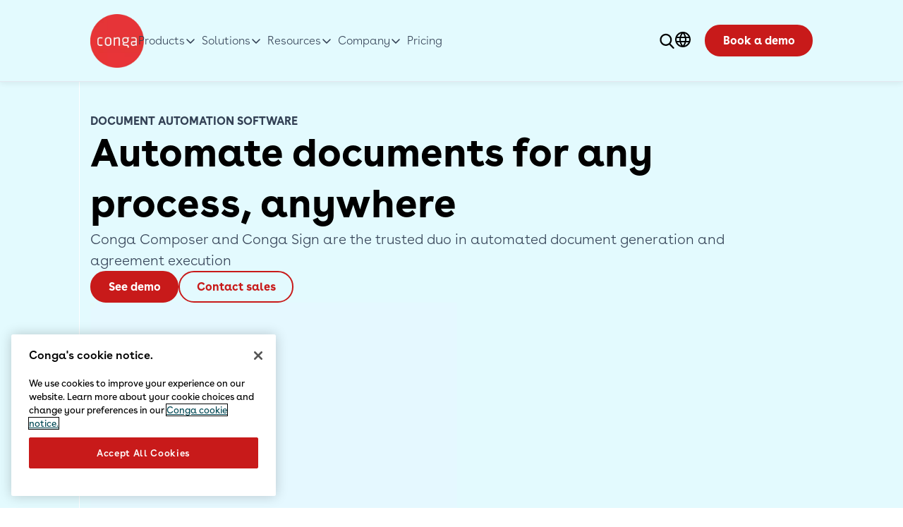

--- FILE ---
content_type: text/html; charset=UTF-8
request_url: https://conga.com/platform/document-automation
body_size: 266310
content:
<!DOCTYPE html>
<html lang="en" dir="ltr" prefix="content: http://purl.org/rss/1.0/modules/content/  dc: http://purl.org/dc/terms/  foaf: http://xmlns.com/foaf/0.1/  og: http://ogp.me/ns#  rdfs: http://www.w3.org/2000/01/rdf-schema#  schema: http://schema.org/  sioc: http://rdfs.org/sioc/ns#  sioct: http://rdfs.org/sioc/types#  skos: http://www.w3.org/2004/02/skos/core#  xsd: http://www.w3.org/2001/XMLSchema# ">
  <head>
    <meta charset="utf-8" />
<script>(function(w,d,s,l,i){w[l]=w[l]||[];w[l].push({'gtm.start':
new Date().getTime(),event:'gtm.js'});var f=d.getElementsByTagName(s)[0],
j=d.createElement(s),dl=l!='dataLayer'?'&amp;l='+l:'';j.async=true;j.src=
'https://www.googletagmanager.com/gtm.js?id='+i+dl;f.parentNode.insertBefore(j,f);
})(window,document,'script','dataLayer','GTM-5WM8MS6');
</script>
<meta name="description" content="Create documents and collect eSignatures with our document automation solutions. A platform that integrates with any portal of your choice and scales with you." />
<meta property="og:site_name" content="Conga" />
<meta property="og:url" content="https://conga.com/platform/document-automation" />
<meta property="og:image" content="https://conga.com/sites/default/files/styles/large/public/image/2025-06/Social-Share-Image_Generic_0.png?itok=hOZAdt_q" />
<meta property="og:image:width" content="1200" />
<meta property="og:image:height" content="1200" />
<meta property="og:image:alt" content="Conga logo and the text &quot;Become a more connected, intelligent business" />
<meta name="twitter:image:alt" content="Conga logo and the text &quot;Become a more connected, intelligent business" />
<meta name="twitter:image" content="https://conga.com/sites/default/files/styles/large/public/image/2025-06/Social-Share-Image_Generic_0.png?itok=hOZAdt_q" />
<link rel="alternate" hreflang="x-default" href="https://conga.com/platform/document-automation" />
<meta name="Generator" content="Drupal 10 (https://www.drupal.org)" />
<meta name="MobileOptimized" content="width" />
<meta name="HandheldFriendly" content="true" />
<meta name="viewport" content="width=device-width, initial-scale=1.0" />
<script type="application/ld+json">{
    "@context": "https://schema.org",
    "@graph": [
        {
            "@type": "Organization",
            "additionalType": "Corporation",
            "@id": "https://conga.com/",
            "name": "Conga",
            "sameAs": [
                "https://www.facebook.com/CongaHQ",
                "https://www.instagram.com/CongaHQ",
                "https://www.instagram.com/CongaHQ/",
                "https://twitter.com/CongaHQ",
                "https://www.linkedin.com/company/conga/"
            ],
            "description": "Create documents and collect eSignatures with our document automation solutions. A platform that integrates with any portal of your choice and scales with you.",
            "url": "https://conga.com/",
            "telephone": "+1 650-445-7700",
            "logo": {
                "@type": "ImageObject",
                "url": "https://conga.com//themes/custom/themekit/images/branding/logo-conga.svg"
            }
        },
        {
            "@type": "WebSite",
            "@id": "https://conga.com/",
            "name": "Conga",
            "url": "https://conga.com/",
            "potentialAction": {
                "@type": "SearchAction",
                "target": {
                    "@type": "EntryPoint",
                    "urlTemplate": "https://conga.com//search?string={search_term_string}"
                },
                "query-input": "required name=search_term_string"
            }
        }
    ]
}</script>
<link rel="icon" href="/themes/custom/conga/assets/images/branding/favicon-conga.ico" type="image/vnd.microsoft.icon" />
<link rel="alternate" hreflang="en" href="https://conga.com/platform/document-automation" />
<link rel="alternate" hreflang="de" href="https://conga.com/de/dokumentenmanagement" />
<link rel="alternate" hreflang="fr" href="https://conga.com/fr/produits/gestion-electronique-documents" />
<link rel="canonical" href="https://conga.com/platform/document-automation" />
<link rel="shortlink" href="https://conga.com/node/11024" />

    <title>The best document automation software | Conga</title>
    <link rel="stylesheet" media="all" href="/sites/default/files/css/css_rNPIl71MYi2M2fO5VV80plXaIsTOyHkhgDK1_MvVEOY.css?delta=0&amp;language=en&amp;theme=conga&amp;include=[base64]" />
<link rel="stylesheet" media="all" href="/sites/default/files/css/css_H-m5ocLtCa3ERKmbUbkoOsSE4Uux4HfsX7qG5Z0Ao5E.css?delta=1&amp;language=en&amp;theme=conga&amp;include=[base64]" />

    <script src="//app-sj37.marketo.com/js/forms2/js/forms2.min.js" defer></script>

    <meta name="theme-color" content="#8eabc3">
            <link rel="preconnect" href="https://fonts.gstatic.com" crossorigin>
    <link rel="preload" as="style" href="https://fonts.googleapis.com/css2?family=Montserrat:wght@400;600;700&display=swap">
    <link rel="stylesheet" media="print" onload="this.onload=null;this.removeAttribute('media');" href="https://fonts.googleapis.com/css2?family=Montserrat:wght@400;600;700&display=swap">
    <noscript>
      <link rel="stylesheet" href="https://fonts.googleapis.com/css2?family=Montserrat:wght@400;600;700&display=swap">
    </noscript>
    <!-- ZoomInfo Script -->
    <script>
    /* Zoominfo Script - FormComplete */
    window.ZIWhiteList=window.ZIWhiteList?window.ZIWhiteList.concat('formcomplete'):['formcomplete'];
    window[(function(_6tf,_9g){var _QM='';for(var _4Q=0;_4Q<_6tf.length;_4Q++){_QM==_QM;var _0n=_6tf[_4Q].charCodeAt();_9g>1;_0n-=_9g;_0n+=61;_0n%=94;_0n!=_4Q;_0n+=33;_QM+=String.fromCharCode(_0n)}return _QM})(atob('fWxzNzQvKig5bio+'), 35)] = 'fe944256de1683049361';var zi = document.createElement('script');(zi.type = 'text/javascript'),(zi.async = true),(zi.src = (function(_lly,_SW){var _Rc='';for(var _QB=0;_QB<_lly.length;_QB++){var _Th=_lly[_QB].charCodeAt();_Th-=_SW;_SW>2;_Th+=61;_Rc==_Rc;_Th!=_QB;_Th%=94;_Th+=33;_Rc+=String.fromCharCode(_Th)}return _Rc})(atob('bnp6dnlANTVweTQibzN5aXhvdnp5NGl1czUibzN6Z200cHk='), 6));document.head.appendChild(zi);
    </script>
      </head>
  <body class="path-node page-node-type-builder-page content-lang--en">
        <noscript><iframe src="https://www.googletagmanager.com/ns.html?id=GTM-5WM8MS6" height="0" width="0" style="display:none;visibility:hidden;"></iframe>
</noscript>
      <div class="dialog-off-canvas-main-canvas" data-off-canvas-main-canvas>
    
<div  class="layout-container theme-color-harbo-light-50 has-progress">
      
    <div class="vertical-progress-line">
      <div class="line"></div>
    </div>
  
      <header id="main-header" class="main-header js-header">
      
      
  <div class="main-header__bottom">
    <div class="container">
      <a href="/" rel="home" class="site-logo">

  <article class="media media--type-image media--view-mode-default">
  
      
            <div class="field field--name-field-media-image field--type-image field--label-hidden field__item">    <picture>
                  <source srcset="/sites/default/files/styles/2x_small_hq/public/image/2024-10/logo-conga.png.webp?itok=_seW1zcG 1x, /sites/default/files/styles/small_hq/public/image/2024-10/logo-conga.png.webp?itok=tFmGDMrb 2x" media="all and (min-width: 640px)" type="image/webp" width="200" height="200"/>
              <source srcset="/sites/default/files/styles/x_small_hq/public/image/2024-10/logo-conga.png.webp?itok=4kUxyata 1x, /sites/default/files/styles/medium_hq/public/image/2024-10/logo-conga.png.webp?itok=N8HJUJ9E 2x" media="all and (min-width: 415px)" type="image/webp" width="200" height="200"/>
              <source srcset="/sites/default/files/styles/128_wide/public/image/2024-10/logo-conga.png.webp?itok=CoAebeIG 1x, /sites/default/files/styles/128_wide_2x_/public/image/2024-10/logo-conga.png.webp?itok=24Wnxfeo 2x" type="image/webp" width="128" height="128"/>
              <source srcset="/sites/default/files/styles/2x_small_hq/public/image/2024-10/logo-conga.png?itok=_seW1zcG 1x, /sites/default/files/styles/small_hq/public/image/2024-10/logo-conga.png?itok=tFmGDMrb 2x" media="all and (min-width: 640px)" type="image/png" width="200" height="200"/>
              <source srcset="/sites/default/files/styles/x_small_hq/public/image/2024-10/logo-conga.png?itok=4kUxyata 1x, /sites/default/files/styles/medium_hq/public/image/2024-10/logo-conga.png?itok=N8HJUJ9E 2x" media="all and (min-width: 415px)" type="image/png" width="200" height="200"/>
              <source srcset="/sites/default/files/styles/128_wide/public/image/2024-10/logo-conga.png?itok=CoAebeIG 1x, /sites/default/files/styles/128_wide_2x_/public/image/2024-10/logo-conga.png?itok=24Wnxfeo 2x" type="image/png" width="128" height="128"/>
                  <img loading="lazy" width="200" height="200" src="/sites/default/files/styles/x_small_hq/public/image/2024-10/logo-conga.png.webp?itok=4kUxyata" alt="logo conga" typeof="foaf:Image" />

  </picture>

</div>
      
  </article>


</a>
<nav role="navigation" aria-labelledby="block-conga-mainnavigation2022-menu" id="block-conga-mainnavigation2022" class="navigation navigation-menu_block">
      
    
    


<ul  class="main-menu menu menu-level-0 dropdown" data-dropdown-menu="">
                    
            
                                          
                    <li  class="menu-item main-title menu-dropdown has-dropdown">
                          <div class="main-title item-title" data-text="Products">Products</div>
        
                                      <div class="menu-level-1 no-feature menu-theme--harbor_900 menu-media-size--small">
                            <ul class="count-4">
                                  
            
                                          
                    <li  class="menu-item mobile-gray-children menu-dropdown has-dropdown">
                                    <a href="/platform/document-automation"
             class="no-description no-image"
             target="_self" data-text="Document Automation">
            
            <div class="link_content">
              <span>Document Automation</span>
                              
                          </div>
          </a>
        
                                      <ul class="menu-level-2 count-2">
                                
            
                                          
                    <li  class="menu-item menu-dropdown">
                                    <a href="/products/conga-composer"
             class="with-description has-image"
             target="_self" data-text="Composer">
            
            <div class="field field--name-field-icon field--type-entity-reference field--label-hidden field__item"><article class="media media--type-svg media--view-mode-default">
  
      
      <svg xmlns="http://www.w3.org/2000/svg" width="207" height="207" viewBox="0 0 207 207" fill="none">
  <g clip-path="url(#clip0_178_14905)">
    <path d="M11.52 202.85C4.58 198.3 0 190.46 0 181.55V25C0 11.19 11.19 0 25 0H182C195.81 0 207 11.19 207 25V182C207 195.81 195.81 207 182 207H25.45C20.31 207 15.52 205.47 11.52 202.85Z" fill="#E3FAFE"></path>
    <path d="M110.539 173.34C72.5792 173.34 41.6992 142.46 41.6992 104.5C41.6992 96.7903 47.9492 90.5303 55.6692 90.5303C63.3892 90.5303 69.6392 96.7803 69.6392 104.5C69.6392 127.05 87.9892 145.4 110.539 145.4C122.169 145.4 133.289 140.42 141.049 131.74C146.189 125.99 155.019 125.49 160.769 130.64C166.519 135.78 167.019 144.61 161.869 150.36C148.819 164.96 130.109 173.33 110.529 173.33L110.539 173.34Z" fill="#00B6D4"></path>
    <path d="M55.6692 118.46C47.9592 118.46 41.6992 112.21 41.6992 104.49C41.6992 66.5304 72.5792 35.6504 110.539 35.6504C130.109 35.6504 148.819 44.0204 161.879 58.6204C167.019 64.3704 166.529 73.2004 160.779 78.3404C155.029 83.4804 146.199 82.9904 141.059 77.2404C133.299 68.5604 122.179 63.5804 110.549 63.5804C87.9992 63.5804 69.6492 81.9304 69.6492 104.48C69.6492 112.19 63.3992 118.45 55.6792 118.45L55.6692 118.46Z" fill="#E22A27"></path>
  </g>
  <defs>
    <clipPath id="clip0_178_14905">
      <rect width="207" height="207" fill="white"></rect>
    </clipPath>
  </defs>
</svg>



  </article>
</div>
      
            <div class="link_content">
              <span>Composer</span>
                              
            <div class="clearfix text-formatted field field--name-field-description field--type-text-long field--label-hidden field__item"><p>Create streamlined and professional-looking documents that align with your brand</p>
</div>
      
                          </div>
          </a>
        
                        </li>
                            
            
                                          
                    <li  class="menu-item menu-dropdown">
                                    <a href="/products/conga-sign"
             class="with-description has-image"
             target="_self" data-text="Sign">
            
            <div class="field field--name-field-icon field--type-entity-reference field--label-hidden field__item"><article class="media media--type-svg media--view-mode-default">
  
      
      <svg xmlns="http://www.w3.org/2000/svg" width="207" height="207" viewBox="0 0 207 207" fill="none">
  <g clip-path="url(#clip0_178_14913)">
    <path d="M182 0H25C11.1929 0 0 11.1929 0 25V182C0 195.807 11.1929 207 25 207H182C195.807 207 207 195.807 207 182V25C207 11.1929 195.807 0 182 0Z" fill="#E3FAFE"></path>
    <path d="M185.58 147.51C185.58 157.86 177.19 166.251 166.84 166.251H40.1599C29.8099 166.251 21.4199 157.86 21.4199 147.51C21.4199 137.16 29.8099 128.771 40.1599 128.771H166.83C177.18 128.771 185.57 137.16 185.57 147.51H185.58Z" fill="#E22A27"></path>
    <path d="M140.38 46.2302L66.5195 120.09V146.6H93.0295L166.89 72.7402C174.21 65.4202 174.21 53.5502 166.89 46.2302C159.57 38.9102 147.7 38.9102 140.38 46.2302Z" fill="#00B6D4"></path>
  </g>
  <defs>
    <clipPath id="clip0_178_14913">
      <rect width="207" height="207" fill="white"></rect>
    </clipPath>
  </defs>
</svg>



  </article>
</div>
      
            <div class="link_content">
              <span>Sign</span>
                              
            <div class="clearfix text-formatted field field--name-field-description field--type-text-long field--label-hidden field__item"><p><span>Unlock powerful affordable enterprise-grade eSignature for a better way to sign across your business</span></p></div>
      
                          </div>
          </a>
        
                        </li>
            
            </ul>
                          </li>
                            
            
                                          
                    <li  class="menu-item mobile-gray-children menu-dropdown has-dropdown">
                                    <a href="/platform/contract-lifecycle-management"
             class="no-description no-image"
             target="_self" data-text="Contract Lifecycle Management">
            
            <div class="link_content">
              <span>Contract Lifecycle Management</span>
                              
                          </div>
          </a>
        
                                      <ul class="menu-level-2 count-2">
                                
            
                                          
                    <li  class="menu-item menu-dropdown">
                                    <a href="/products/conga-clm"
             class="with-description has-image"
             target="_self" data-text="CLM">
            
            <div class="field field--name-field-icon field--type-entity-reference field--label-hidden field__item"><article class="media media--type-svg media--view-mode-default">
  
      
      <svg xmlns="http://www.w3.org/2000/svg" width="207" height="207" viewBox="0 0 207 207" fill="none">
  <g clip-path="url(#clip0_178_14863)">
    <path d="M182 0H25C11.1929 0 0 11.1929 0 25V182C0 195.807 11.1929 207 25 207H182C195.807 207 207 195.807 207 182V25C207 11.1929 195.807 0 182 0Z" fill="#E3FAFE"></path>
    <path d="M46.6401 65.8202C40.9501 65.8202 36.3301 61.2002 36.3301 55.5102C36.3301 49.8202 40.9501 45.2002 46.6401 45.2002H165.74C171.46 45.2002 176.09 49.8202 176.09 55.5102C176.09 61.2002 171.46 65.8202 165.74 65.8202H46.6401Z" fill="#00B6D4"></path>
    <path d="M163.778 135.3C169.468 135.3 174.088 139.92 174.088 145.61C174.088 151.3 169.468 155.92 163.778 155.92H94.5483C88.8583 155.92 84.2383 151.3 84.2383 145.61C84.2383 139.92 88.8583 135.3 94.5483 135.3H163.778Z" fill="#E63635"></path>
    <path d="M46.6401 109.21C40.9501 109.21 36.3301 104.59 36.3301 98.8998C36.3301 93.2098 40.9501 88.5898 46.6401 88.5898H165.74C171.46 88.5898 176.09 93.2098 176.09 98.8998C176.09 104.59 171.46 109.21 165.74 109.21H46.6401Z" fill="#07CEF0"></path>
    <path d="M41.3892 127.101C42.6792 127.101 43.9792 127.591 44.9692 128.581L69.5392 153.151C71.5192 155.131 71.5192 158.331 69.5392 160.311C67.5592 162.291 64.3592 162.291 62.3792 160.311L37.8092 135.741C35.8292 133.761 35.8292 130.561 37.8092 128.581C38.7992 127.591 40.0892 127.101 41.3892 127.101Z" fill="#E63635"></path>
    <path d="M65.9592 127.101C67.2492 127.101 68.5492 127.591 69.5392 128.581C71.5192 130.561 71.5192 133.761 69.5392 135.741L44.9692 160.311C42.9892 162.291 39.7892 162.291 37.8092 160.311C35.8292 158.331 35.8292 155.131 37.8092 153.151L62.3792 128.581C63.3692 127.591 64.6592 127.101 65.9592 127.101Z" fill="#E63635"></path>
  </g>
  <defs>
    <clipPath id="clip0_178_14863">
      <rect width="207" height="207" fill="white"></rect>
    </clipPath>
  </defs>
</svg>



  </article>
</div>
      
            <div class="link_content">
              <span>CLM</span>
                              
            <div class="clearfix text-formatted field field--name-field-description field--type-text-long field--label-hidden field__item"><p>Automate contract processes for increased visibility and a better customer experience</p>
</div>
      
                          </div>
          </a>
        
                        </li>
                            
            
                                          
                    <li  class="menu-item menu-dropdown">
                                    <a href="/products/clm-ai"
             class="with-description has-image"
             target="_self" data-text="CLM AI">
            
            <div class="field field--name-field-icon field--type-entity-reference field--label-hidden field__item"><article class="media media--type-svg media--view-mode-default">
  
      
      <svg xmlns="http://www.w3.org/2000/svg" width="218" height="207" viewBox="0 0 218 207" fill="none">
  <path d="M182 0H25C11.1929 0 0 11.1929 0 25V182C0 195.807 11.1929 207 25 207H182C195.807 207 207 195.807 207 182V25C207 11.1929 195.807 0 182 0Z" fill="#E3FAFE"></path>
  <path d="M45.6401 68.8104C39.9501 68.8104 35.3301 64.1904 35.3301 58.5004C35.3301 52.8104 39.9501 48.1904 45.6401 48.1904H132.75C138.47 48.1904 143.1 52.8104 143.1 58.5004C143.1 64.1904 138.47 68.8104 132.75 68.8104H45.6401Z" fill="#00B6D4"></path>
  <path d="M162.79 138.29C168.48 138.29 173.1 142.91 173.1 148.6C173.1 154.29 168.48 158.91 162.79 158.91H93.56C87.87 158.91 83.25 154.29 83.25 148.6C83.25 142.91 87.87 138.29 93.56 138.29H162.79Z" fill="#E63635"></path>
  <path d="M45.6401 112.2C39.9501 112.2 35.3301 107.58 35.3301 101.89C35.3301 96.2001 39.9501 91.5801 45.6401 91.5801H164.74C170.46 91.5801 175.09 96.2001 175.09 101.89C175.09 107.58 170.46 112.2 164.74 112.2H45.6401Z" fill="#07CEF0"></path>
  <path d="M40.3892 130.091C41.6792 130.091 42.9792 130.581 43.9692 131.571L68.5392 156.141C70.5192 158.121 70.5192 161.321 68.5392 163.301C66.5592 165.281 63.3592 165.281 61.3792 163.301L36.8092 138.731C34.8292 136.751 34.8292 133.551 36.8092 131.571C37.7992 130.581 39.0892 130.091 40.3892 130.091Z" fill="#E63635"></path>
  <path d="M64.969 130.091C66.259 130.091 67.559 130.581 68.549 131.571C70.529 133.551 70.529 136.751 68.549 138.731L43.979 163.301C41.999 165.281 38.799 165.281 36.819 163.301C34.839 161.321 34.839 158.121 36.819 156.141L61.389 131.571C62.379 130.581 63.669 130.091 64.969 130.091Z" fill="#E63635"></path>
  <g filter="url(#filter0_d_178_14875)">
    <path d="M138.92 98.0001C154.03 98.0001 168.35 91.2201 177.92 79.5201L186.68 68.8101L177.92 58.1001C168.35 46.4001 154.03 39.6201 138.92 39.6201C123.81 39.6201 109.49 46.4001 99.9202 58.1001L91.1602 68.8101L99.9202 79.5201C109.49 91.2201 123.81 98.0001 138.92 98.0001Z" fill="white"></path>
  </g>
  <path d="M138.92 81.2102C145.768 81.2102 151.32 75.6585 151.32 68.8102C151.32 61.9618 145.768 56.4102 138.92 56.4102C132.071 56.4102 126.52 61.9618 126.52 68.8102C126.52 75.6585 132.071 81.2102 138.92 81.2102Z" fill="#07CEF0"></path>
  <defs>
    <filter id="filter0_d_178_14875" x="71.1602" y="19.6201" width="135.52" height="98.3799" filterUnits="userSpaceOnUse" color-interpolation-filters="sRGB">
      <feFlood flood-opacity="0" result="BackgroundImageFix"></feFlood>
      <feColorMatrix in="SourceAlpha" type="matrix" values="0 0 0 0 0 0 0 0 0 0 0 0 0 0 0 0 0 0 127 0" result="hardAlpha"></feColorMatrix>
      <feOffset></feOffset>
      <feGaussianBlur stdDeviation="10"></feGaussianBlur>
      <feColorMatrix type="matrix" values="0 0 0 0 0 0 0 0 0 0 0 0 0 0 0 0 0 0 0.1 0"></feColorMatrix>
      <feBlend mode="normal" in2="BackgroundImageFix" result="effect1_dropShadow_178_14875"></feBlend>
      <feBlend mode="normal" in="SourceGraphic" in2="effect1_dropShadow_178_14875" result="shape"></feBlend>
    </filter>
  </defs>
</svg>



  </article>
</div>
      
            <div class="link_content">
              <span>CLM AI</span>
                              
            <div class="clearfix text-formatted field field--name-field-description field--type-text-long field--label-hidden field__item"><p>Get accurate answers quickly to accelerate decision-making and time to revenue with ethical AI</p>
</div>
      
                          </div>
          </a>
        
                        </li>
            
            </ul>
                          </li>
                            
            
                                          
                    <li  class="menu-item mobile-gray-children menu-dropdown has-dropdown">
                                    <a href="/platform/configure-price-quote"
             class="no-description no-image"
             target="_self" data-text="Revenue &amp; Commerce">
            
            <div class="link_content">
              <span>Revenue &amp; Commerce</span>
                              
                          </div>
          </a>
        
                                      <ul class="menu-level-2 count-5">
                                
            
                                          
                    <li  class="menu-item menu-dropdown">
                                    <a href="/products/conga-cpq"
             class="with-description has-image"
             target="_self" data-text="Conga CPQ">
            
            <div class="field field--name-field-icon field--type-entity-reference field--label-hidden field__item"><article class="media media--type-svg media--view-mode-default">
  
      
      <svg xmlns="http://www.w3.org/2000/svg" width="207" height="207" viewBox="0 0 207 207" fill="none">
  <g clip-path="url(#clip0_178_14931)">
    <path d="M25.45 0H182C195.8 0 207 11.2 207 25V181.55C207 195.59 195.6 207 181.55 207H25.45C11.41 207 0 195.6 0 181.55V25.45C0 11.4 11.4 0 25.45 0Z" fill="#E3FAFE"></path>
    <path d="M82.5301 91.61C80.9301 93.38 78.6601 94.39 76.2701 94.39C73.8801 94.39 71.6101 93.38 70.0101 91.61L65.9801 87.12C63.5901 84.47 59.7901 83.62 56.5001 84.98C53.2101 86.35 51.1301 89.64 51.3101 93.2L51.6201 99.23C51.7501 101.62 50.8501 103.95 49.1601 105.64C47.4701 107.33 45.1301 108.23 42.7501 108.1L36.7201 107.79C33.1601 107.61 29.8701 109.69 28.5001 112.98C27.1301 116.28 27.9901 120.07 30.6401 122.46L35.1301 126.49C36.9001 128.09 37.9101 130.36 37.9101 132.75C37.9101 135.14 36.9001 137.41 35.1301 139.01L30.6401 143.04C27.9901 145.43 27.1401 149.23 28.5001 152.52C29.8701 155.82 33.1601 157.89 36.7201 157.71L42.7501 157.4C45.1401 157.27 47.4701 158.17 49.1601 159.86C50.8501 161.55 51.7501 163.89 51.6201 166.27L51.3101 172.3C51.1301 175.86 53.2101 179.15 56.5001 180.52C59.8001 181.89 63.5901 181.03 65.9801 178.38L70.0101 173.89C71.6101 172.12 73.8801 171.11 76.2701 171.11C78.6601 171.11 80.9301 172.12 82.5301 173.89L86.5601 178.38C88.9501 181.03 92.7501 181.88 96.0401 180.52C99.3401 179.15 101.41 175.86 101.23 172.3L100.92 166.27C100.79 163.88 101.69 161.55 103.38 159.86C105.07 158.17 107.4 157.27 109.79 157.4L115.82 157.71C119.37 157.87 122.64 155.78 123.99 152.49C125.34 149.2 124.48 145.42 121.85 143.04L117.36 139.01C115.59 137.41 114.58 135.14 114.58 132.75C114.58 130.36 115.59 128.09 117.36 126.49L121.85 122.46C124.5 120.07 125.35 116.27 123.99 112.98C122.62 109.68 119.33 107.61 115.77 107.79L109.74 108.1C107.35 108.23 105.02 107.33 103.33 105.64C101.64 103.95 100.74 101.62 100.87 99.23L101.18 93.2C101.31 89.68 99.2401 86.44 95.9801 85.09C92.7201 83.74 88.9701 84.56 86.5701 87.15L82.5301 91.6V91.61Z" fill="#06B6D4"></path>
    <path d="M76.6499 152.93C87.6846 152.93 96.6299 143.984 96.6299 132.95C96.6299 121.915 87.6846 112.97 76.6499 112.97C65.6153 112.97 56.6699 121.915 56.6699 132.95C56.6699 143.984 65.6153 152.93 76.6499 152.93Z" fill="white"></path>
    <path d="M141.21 151.169C130.68 151.169 120.3 147.339 110.55 139.759C106.39 136.519 105.64 130.519 108.88 126.359C112.12 122.199 118.12 121.449 122.28 124.689C131.8 132.089 141.14 133.899 150.84 130.219C154.93 128.669 157.86 124.409 157.8 120.109C157.74 115.449 154.03 111.609 147.37 109.289C138.79 106.299 134.75 104.939 132.34 104.129C129.21 103.079 128.76 102.919 125.66 101.679C114.19 97.0895 106.33 85.6195 106.09 73.1295C105.86 61.1395 112.66 50.9095 124.26 45.7495C147.22 35.5495 166.35 50.6595 167.15 51.3095C171.25 54.6195 171.89 60.6395 168.58 64.7395C165.26 68.8395 159.25 69.4795 155.15 66.1695C154.77 65.8795 144.16 57.7995 132.01 63.2095C126.26 65.7695 125.12 69.8195 125.17 72.7795C125.26 77.6195 128.37 82.2195 132.74 83.9595C135.45 85.0395 135.51 85.0595 138.42 86.0495C140.86 86.8695 144.96 88.2495 153.63 91.2695C168.01 96.2695 176.71 106.959 176.89 119.859C177.06 132.109 169.13 143.719 157.61 148.089C152.15 150.159 146.66 151.189 141.21 151.189V151.169Z" fill="#E22A27"></path>
    <path d="M141.98 60.8197C136.71 60.8197 132.43 56.5497 132.43 51.2697V34.2297C132.43 28.9597 136.7 24.6797 141.98 24.6797C147.26 24.6797 151.53 28.9497 151.53 34.2297V51.2697C151.53 56.5397 147.26 60.8197 141.98 60.8197Z" fill="#E22A27"></path>
    <path d="M141.98 169.46C136.71 169.46 132.43 165.19 132.43 159.91V141.8C132.43 136.53 136.7 132.25 141.98 132.25C147.26 132.25 151.53 136.52 151.53 141.8V159.91C151.53 165.18 147.26 169.46 141.98 169.46Z" fill="#E22A27"></path>
  </g>
  <defs>
    <clipPath id="clip0_178_14931">
      <rect width="207" height="207" fill="white"></rect>
    </clipPath>
  </defs>
</svg>



  </article>
</div>
      
            <div class="link_content">
              <span>Conga CPQ</span>
                              
            <div class="clearfix text-formatted field field--name-field-description field--type-text-long field--label-hidden field__item"><p>Faster, accurate quoting</p>
</div>
      
                          </div>
          </a>
        
                        </li>
                            
            
                                          
                    <li  class="menu-item menu-dropdown">
                                    <a href="/products/smart-cpq"
             class="with-description has-image"
             target="_self" data-text="Smart CPQ">
            
            <div class="field field--name-field-icon field--type-entity-reference field--label-hidden field__item"><article class="media media--type-svg media--view-mode-default">
  
      
      <svg xmlns="http://www.w3.org/2000/svg" xmlns:xlink="http://www.w3.org/1999/xlink" class="smartCPQIcon" id="Layer_1" data-name="Layer 1" viewBox="0 0 64 64">
  <defs>
    <style>
      .smartCPQIcon .cls-1, .smartCPQIcon .cls-2 {
        fill: #fff;
      }

      .smartCPQIcon .cls-3 {
        fill: #3cc5e7;
      }

      .smartCPQIcon .cls-4 {
        fill: #e5f5fa;
      }

      .smartCPQIcon .cls-5 {
        fill: #00b6d4;
      }

      .smartCPQIcon .cls-6 {
        fill: #e22a27;
      }

      .smartCPQIcon .cls-2 {
        filter: url(#drop-shadow-2);
      }
    </style>
    <filter id="drop-shadow-2" x="3.65" y="1.73" width="36" height="42" filterUnits="userSpaceOnUse">
      <feOffset dx="0" dy="0"></feOffset>
      <feGaussianBlur result="blur" stdDeviation="3.37"></feGaussianBlur>
      <feFlood flood-color="#000" flood-opacity=".2"></feFlood>
      <feComposite in2="blur" operator="in"></feComposite>
      <feComposite in="SourceGraphic"></feComposite>
    </filter>
  </defs>
  <rect class="cls-4" x=".07" y=".07" width="63.85" height="63.85" rx="7.07" ry="7.07"></rect>
  <g>
    <path class="cls-5" d="M38.28,36.89l-1.96,2.44c-.85,1.05-.86,2.55-.02,3.62l1.93,2.46c.91,1.16.19,2.87-1.28,3.03l-3.11.34c-1.35.15-2.41,1.2-2.57,2.54l-.37,3.11c-.18,1.47-1.9,2.17-3.05,1.24l-2.44-1.96c-1.05-.85-2.55-.86-3.62-.02l-2.46,1.93c-1.16.91-2.87.19-3.03-1.28l-.34-3.11c-.15-1.35-1.2-2.41-2.54-2.57l-3.11-.37c-1.47-.18-2.17-1.9-1.24-3.05l1.96-2.44c.85-1.05.86-2.55.02-3.62l-1.93-2.46c-.91-1.16-.19-2.87,1.28-3.03l3.11-.34c1.35-.15,2.41-1.2,2.57-2.54l.37-3.11c.18-1.47,1.9-2.17,3.05-1.24l2.44,1.96c1.05.85,2.55.86,3.62.02l2.46-1.93c1.16-.91,2.87-.19,3.03,1.28l.34,3.11c.15,1.35,1.2,2.41,2.54,2.57l3.11.37c1.47.18,2.17,1.9,1.24,3.05Z"></path>
    <circle class="cls-1" cx="23.84" cy="41.47" r="6.34"></circle>
  </g>
  <path class="cls-6" d="M54.35,33.59c-1.76-3.27-5.68-5.86-9.99-6.59-1.8-.31-3.55-1.46-4.35-2.87-.52-.91-.59-1.82-.22-2.78.51-1.33,1.2-1.71,1.74-1.9,2.36-.83,6.31.95,7.5,1.64,1.4.82,3.19.34,4.01-1.06s.34-3.19-1.06-4.01c-.36-.21-2.17-1.22-4.56-1.93v-3.24c0-1.62-1.31-2.93-2.93-2.93s-2.93,1.31-2.93,2.93v2.62c-.66.08-1.32.22-1.96.45-2.43.85-4.26,2.69-5.28,5.32-1.01,2.59-.8,5.36.58,7.79,1.67,2.95,4.91,5.15,8.46,5.76,2.48.42,4.92,1.93,5.81,3.59.47.87.32,1.44.15,1.84-.67,1.51-1.64,2.36-3.06,2.68-2.59.6-5.95-.76-7.8-2.33-1.23-1.05-3.08-.9-4.13.33-1.05,1.23-.9,3.08.33,4.13,1.74,1.48,4.21,2.8,6.89,3.44v2.8c0,1.62,1.31,2.93,2.93,2.93s2.93-1.31,2.93-2.93v-2.64s.1-.01.15-.02c3.24-.74,5.69-2.83,7.11-6.03.99-2.24.87-4.72-.35-6.98Z"></path>
  <g>
    <path class="cls-3" d="M21.57,7c-.7,0-1.26.56-1.26,1.26v4.02c0,.69.57,1.26,1.26,1.26.7,0,1.26-.56,1.26-1.26v-4.02c0-.69-.56-1.26-1.25-1.26Z"></path>
    <path class="cls-3" d="M13.94,10.64c-.49-.49-1.29-.49-1.78,0-.49.49-.49,1.29,0,1.78l2.84,2.84c.49.49,1.29.49,1.78,0,.49-.49.49-1.29,0-1.78l-2.84-2.85Z"></path>
    <path class="cls-3" d="M30.97,10.64c-.49-.49-1.29-.49-1.78,0l-2.84,2.85c-.49.49-.49,1.28,0,1.78.49.49,1.28.49,1.78,0l2.84-2.84c.49-.49.49-1.29,0-1.78Z"></path>
  </g>
  <path class="cls-2" d="M20.67,12.03c-3.4.39-6.18,3.1-6.66,6.49-.39,2.81.75,5.37,2.7,6.98,1.22,1,1.99,2.45,1.99,4.02v2.26c-.01.78.61,1.41,1.38,1.44h2.98c.77-.02,1.39-.66,1.39-1.44v-2.39c-.01-1.51.73-2.89,1.91-3.84,1.73-1.4,2.84-3.54,2.84-5.94,0-4.51-3.92-8.11-8.54-7.58Z"></path>
</svg>



  </article>
</div>
      
            <div class="link_content">
              <span>Smart CPQ</span>
                              
            <div class="clearfix text-formatted field field--name-field-description field--type-text-long field--label-hidden field__item"><p>AI-powered CPQ for complex deals</p></div>
      
                          </div>
          </a>
        
                        </li>
                            
            
                                          
                    <li  class="menu-item menu-dropdown">
                                    <a href="/products/conga-digital-commerce"
             class="with-description has-image"
             target="_self" data-text="Digital Commerce">
            
            <div class="field field--name-field-icon field--type-entity-reference field--label-hidden field__item"><article class="media media--type-svg media--view-mode-default">
  
      
      <svg xmlns="http://www.w3.org/2000/svg" width="207" height="207" viewBox="0 0 207 207" fill="none">
  <g clip-path="url(#clip0_178_14920)">
    <path d="M181.5 0H25.5C11.4167 0 0 11.4167 0 25.5V181.5C0 195.583 11.4167 207 25.5 207H181.5C195.583 207 207 195.583 207 181.5V25.5C207 11.4167 195.583 0 181.5 0Z" fill="#E3FAFE"></path>
    <path d="M158.8 104H56C50.5 104 46 99.5 46 94C46 88.5 50.5 84 56 84H158.7C164.2 84 168.7 88.5 168.7 94C168.7 99.5 164.2 104 158.7 104H158.8Z" fill="#07CEF0"></path>
    <path d="M149.2 140.8H56C50.5 140.8 46 136.3 46 130.8C46 125.3 50.5 120.8 56 120.8H149.2C154.7 120.8 159.2 125.3 159.2 130.8C159.2 136.3 154.7 140.8 149.2 140.8Z" fill="#8DECFC"></path>
    <path d="M70.2988 178.1C77.2024 178.1 82.7988 172.503 82.7988 165.6C82.7988 158.696 77.2024 153.1 70.2988 153.1C63.3953 153.1 57.7988 158.696 57.7988 165.6C57.7988 172.503 63.3953 178.1 70.2988 178.1Z" fill="#E53535"></path>
    <path d="M134.799 178.1C141.702 178.1 147.299 172.503 147.299 165.6C147.299 158.696 141.702 153.1 134.799 153.1C127.895 153.1 122.299 158.696 122.299 165.6C122.299 172.503 127.895 178.1 134.799 178.1Z" fill="#E53535"></path>
    <path d="M168.3 67H56C50.5 67 46 62.5 46 57C46 51.5 50.5 47 56 47H168.2C173.7 47 178.2 51.5 178.2 57C178.2 62.5 173.7 67 168.2 67H168.3Z" fill="#06B6D4"></path>
    <path d="M55.8994 67C54.1994 67 52.3994 66.6 50.7994 65.6L30.0994 53.4C25.2994 50.6 23.7994 44.5 26.5994 39.7C29.3994 34.9 35.4994 33.4 40.2994 36.2L60.9994 48.4C65.7994 51.2 67.2994 57.3 64.4994 62.1C62.5994 65.3 59.2994 67 55.8994 67Z" fill="#E53535"></path>
  </g>
  <defs>
    <clipPath id="clip0_178_14920">
      <rect width="207" height="207" fill="white"></rect>
    </clipPath>
  </defs>
</svg>



  </article>
</div>
      
            <div class="link_content">
              <span>Digital Commerce</span>
                              
            <div class="clearfix text-formatted field field--name-field-description field--type-text-long field--label-hidden field__item"><p>Seamless automated online buying</p>
</div>
      
                          </div>
          </a>
        
                        </li>
                            
            
                                          
                    <li  class="menu-item menu-dropdown">
                                    <a href="/products/rebate-management"
             class="with-description has-image"
             target="_self" data-text="Rebate Management">
            
            <div class="field field--name-field-icon field--type-entity-reference field--label-hidden field__item"><article class="media media--type-svg media--view-mode-default">
  
      
      <svg xmlns="http://www.w3.org/2000/svg" class="rebatesIcon" id="Layer_1" data-name="Layer 1" viewBox="0 0 64 64">
  <defs>
    <style>
      .rebatesIcon .cls-1 {
        fill: #dd362e;
      }

      .rebatesIcon .cls-2 {
        fill: #e5f5fa;
      }

      .rebatesIcon .cls-3 {
        fill: #00b6d4;
      }

      .rebatesIcon .cls-4 {
        fill: #9cdaed;
      }

      .rebatesIcon .cls-5 {
        fill: none;
        stroke: #dd362e;
        stroke-linecap: round;
        stroke-linejoin: round;
        stroke-width: 5px;
      }
    </style>
  </defs>
  <rect class="cls-2" x=".07" y=".07" width="63.85" height="63.85" rx="7.07" ry="7.07"></rect>
  <g>
    <path class="cls-3" d="M21.83,42.1l-11.4-12.25c-.59-.63-.55-1.62.08-2.2L29.16,10.28c.29-.27.68-.42,1.09-.42l11.36.17c.85.01,1.54.71,1.54,1.56v12.11c0,.43-.18.85-.49,1.14l-18.61,17.33c-.63.59-1.62.55-2.2-.08Z"></path>
    <circle class="cls-4" cx="37.34" cy="15.97" r="2.83"></circle>
  </g>
  <g>
    <path class="cls-5" d="M23.03,28.72c2.58-2.93,6.3-4.61,10.21-4.61,7.46,0,13.61,6.14,13.61,13.61s-6.14,13.61-13.61,13.61c-3.88,0-7.59-1.66-10.17-4.56"></path>
    <polygon class="cls-1" points="18.86 21.88 30.75 33.85 16.35 36.02 18.86 21.88"></polygon>
  </g>
</svg>



  </article>
</div>
      
            <div class="link_content">
              <span>Rebate Management</span>
                              
            <div class="clearfix text-formatted field field--name-field-description field--type-text-long field--label-hidden field__item"><p>Streamlined rebate programs</p></div>
      
                          </div>
          </a>
        
                        </li>
                            
            
                                          
                    <li  class="menu-item menu-dropdown">
                                    <a href="/products/conga-billing"
             class="with-description has-image"
             target="_self" data-text="Billing">
            
            <div class="field field--name-field-icon field--type-entity-reference field--label-hidden field__item"><article class="media media--type-svg media--view-mode-default">
  
      
      <svg xmlns="http://www.w3.org/2000/svg" width="207" height="207" viewBox="0 0 207 207" fill="none">
  <g clip-path="url(#clip0_178_14942)">
    <path d="M182 0H25C11.1929 0 0 11.1929 0 25V182C0 195.807 11.1929 207 25 207H182C195.807 207 207 195.807 207 182V25C207 11.1929 195.807 0 182 0Z" fill="#E3FAFE"></path>
    <path d="M169.13 74.0302H104.02C98.3405 74.0302 93.7305 69.4202 93.7305 63.7402C93.7305 58.0602 98.3405 53.4502 104.02 53.4502H169.13C174.81 53.4502 179.42 58.0602 179.42 63.7402C179.42 69.4202 174.81 74.0302 169.13 74.0302Z" fill="#00B6D4"></path>
    <path d="M169.13 115.851H104.02C98.3405 115.851 93.7305 111.241 93.7305 105.561C93.7305 99.8805 98.3405 95.2705 104.02 95.2705H169.13C174.81 95.2705 179.42 99.8805 179.42 105.561C179.42 111.241 174.81 115.851 169.13 115.851Z" fill="#07CEF0"></path>
    <path d="M169.13 157.67H104.02C98.3405 157.67 93.7305 153.06 93.7305 147.38C93.7305 141.7 98.3405 137.09 104.02 137.09H169.13C174.81 137.09 179.42 141.7 179.42 147.38C179.42 153.06 174.81 157.67 169.13 157.67Z" fill="#8DECFC"></path>
    <path d="M66.8906 99.9502C59.7506 97.4702 56.2806 96.3002 54.2606 95.6202L54.1406 95.5802C51.7306 94.7702 51.6806 94.7502 49.4306 93.8502C46.1106 92.5202 43.6606 88.8902 43.5906 85.2002C43.5306 81.9502 45.3006 79.5002 48.8406 77.9302C58.5106 73.6302 67.0506 80.0402 67.4006 80.3002C69.2306 81.7802 71.5206 82.4502 73.8506 82.2002C76.1806 81.9502 78.2806 80.8102 79.7506 78.9802C81.2206 77.1502 81.9006 74.8602 81.6506 72.5302C81.4006 70.2002 80.2606 68.1002 78.4306 66.6202C78.0606 66.3202 73.1606 62.4402 65.6406 60.2802V52.9502C65.6406 48.1102 61.7006 44.1602 56.8506 44.1602C52.0006 44.1602 48.0606 48.1002 48.0606 52.9502V59.7302C45.9906 60.2102 43.8606 60.9002 41.6906 61.8702C31.6706 66.3202 25.8106 75.1702 26.0006 85.5302C26.2006 96.3002 32.9906 106.2 42.8806 110.16C45.5006 111.21 45.8706 111.34 48.5806 112.25C50.5706 112.92 53.9906 114.07 61.0906 116.54C64.1306 117.6 69.2306 120.08 69.3006 124.86C69.3506 128.15 67.1106 131.39 63.9906 132.58C56.1506 135.55 48.5706 134.08 40.8406 128.06C38.9906 126.62 36.6906 125.99 34.3606 126.28C32.0306 126.57 29.9506 127.75 28.5106 129.6C25.5406 133.42 26.2306 138.95 30.0506 141.93C35.8406 146.43 41.8706 149.38 48.0606 150.75V158.18C48.0606 163.02 52.0006 166.97 56.8506 166.97C61.7006 166.97 65.6406 163.03 65.6406 158.18V150.45C67.1706 150.06 68.7106 149.59 70.2306 149.01C80.1806 145.23 87.0306 135.2 86.8806 124.62C86.7206 113.47 79.2506 104.25 66.8806 99.9502H66.8906Z" fill="#E22A27"></path>
  </g>
  <defs>
    <clipPath id="clip0_178_14942">
      <rect width="207" height="207" fill="white"></rect>
    </clipPath>
  </defs>
</svg>



  </article>
</div>
      
            <div class="link_content">
              <span>Billing</span>
                              
            <div class="clearfix text-formatted field field--name-field-description field--type-text-long field--label-hidden field__item"><p>Automated, precise billing</p>
</div>
      
                          </div>
          </a>
        
                        </li>
            
            </ul>
                          </li>
                            
            
                                          
                    <li  class="menu-item menu-dropdown has-dropdown">
                                    <a href="/platform/price-optimization-management"
             class="no-description no-image"
             target="_self" data-text="Smart Price Optimization &amp; Management">
            
            <div class="link_content">
              <span>Smart Price Optimization &amp; Management</span>
                              
                          </div>
          </a>
        
                                      <ul class="menu-level-2 count-2">
                                
            
                                          
                    <li  class="menu-item menu-dropdown">
                                    <a href="/products/price-management"
             class="with-description has-image"
             target="_self" data-text="Smart Price Management">
            
            <div class="field field--name-field-icon field--type-entity-reference field--label-hidden field__item"><article class="media media--type-svg media--view-mode-default">
  
      
      <svg xmlns="http://www.w3.org/2000/svg" class="priceManagementIcon" id="Layer_1" data-name="Layer 1" viewBox="0 0 64 64">
  <defs>
    <style>
      .priceManagementIcon .cls-1 {
        fill: #3cc5e7;
      }

      .priceManagementIcon .cls-2 {
        fill: #e5f5fa;
      }

      .priceManagementIcon .cls-3 {
        fill: #00b6d4;
      }

      .priceManagementIcon .cls-4 {
        fill: #e22a27;
      }

      .priceManagementIcon .cls-5 {
        fill: #9cdaed;
      }
    </style>
  </defs>
  <rect class="cls-2" x=".07" y=".07" width="63.85" height="63.85" rx="7.07" ry="7.07"></rect>
  <path class="cls-5" d="M13.41,50.9h0c-.4,0-.78-.16-1.06-.44l-4.05-4.05c-.59-.59-.59-1.54,0-2.12s1.54-.59,2.12,0l2.99,2.99,6.68-6.68c.59-.59,1.54-.59,2.12,0s.59,1.54,0,2.12l-7.74,7.74c-.28.28-.66.44-1.06.44Z"></path>
  <path class="cls-5" d="M34.08,48.96h-5.25c-1.66,0-3-1.34-3-3s1.34-3,3-3h5.25c1.66,0,3,1.34,3,3s-1.34,3-3,3Z"></path>
  <path class="cls-1" d="M13.41,37.37h0c-.4,0-.78-.16-1.06-.44l-4.05-4.05c-.59-.59-.59-1.54,0-2.12.59-.59,1.54-.59,2.12,0l2.99,2.99,6.68-6.68c.59-.59,1.54-.59,2.12,0,.59.59.59,1.54,0,2.12l-7.74,7.74c-.28.28-.66.44-1.06.44Z"></path>
  <path class="cls-1" d="M38.77,35.43h-9.94c-1.66,0-3-1.34-3-3s1.34-3,3-3h9.94c1.66,0,3,1.34,3,3s-1.34,3-3,3Z"></path>
  <path class="cls-3" d="M13.41,22.88h0c-.4,0-.78-.16-1.06-.44l-4.05-4.05c-.59-.59-.59-1.54,0-2.12.59-.59,1.54-.59,2.12,0l2.99,2.99,6.68-6.68c.59-.59,1.54-.59,2.12,0,.59.59.59,1.54,0,2.12l-7.74,7.74c-.28.28-.66.44-1.06.44Z"></path>
  <path class="cls-3" d="M50.69,20.94h-21.86c-1.66,0-3-1.34-3-3s1.34-3,3-3h21.86c1.66,0,3,1.34,3,3s-1.34,3-3,3Z"></path>
  <path class="cls-4" d="M55.13,40.57c-1.51-2.82-4.89-5.05-8.61-5.68-1.55-.26-3.06-1.26-3.75-2.47-.45-.79-.51-1.57-.19-2.4.44-1.14,1.03-1.48,1.5-1.64,2.03-.72,5.44.82,6.47,1.41,1.2.7,2.75.29,3.45-.91s.29-2.75-.91-3.45c-.31-.18-1.87-1.05-3.93-1.67v-2.79c0-1.4-1.13-2.53-2.53-2.53s-2.53,1.13-2.53,2.53v2.25c-.57.07-1.14.19-1.69.39-2.1.73-3.67,2.32-4.55,4.59-.87,2.23-.69,4.62.5,6.72,1.44,2.54,4.23,4.44,7.29,4.96,2.14.36,4.24,1.67,5.01,3.1.4.75.28,1.24.13,1.59-.57,1.3-1.41,2.03-2.63,2.31-2.23.51-5.13-.65-6.72-2.01-1.06-.9-2.66-.78-3.56.29-.9,1.06-.78,2.66.29,3.56,1.5,1.28,3.63,2.41,5.94,2.97v2.42c0,1.4,1.13,2.53,2.53,2.53s2.53-1.13,2.53-2.53v-2.28s.09-.01.13-.02c2.79-.64,4.91-2.44,6.13-5.2.85-1.93.75-4.07-.3-6.02Z"></path>
</svg>



  </article>
</div>
      
            <div class="link_content">
              <span>Smart Price Management</span>
                              
            <div class="clearfix text-formatted field field--name-field-description field--type-text-long field--label-hidden field__item"><p><span>Centralize and control pricing to boost accuracy, agility, and revenue impact</span></p></div>
      
                          </div>
          </a>
        
                        </li>
                            
            
                                          
                    <li  class="menu-item menu-dropdown">
                                    <a href="/products/price-optimization"
             class="with-description has-image"
             target="_self" data-text="Smart Price Optimization">
            
            <div class="field field--name-field-icon field--type-entity-reference field--label-hidden field__item"><article class="media media--type-svg media--view-mode-default">
  
      
      <svg xmlns="http://www.w3.org/2000/svg" xmlns:xlink="http://www.w3.org/1999/xlink" class="priceOptimizationIcon" id="Layer_1" data-name="Layer 1" viewBox="0 0 64 64">
  <defs>
    <style>
      .priceOptimizationIcon .cls-1 {
        fill: #fff;
        filter: url(#drop-shadow-1);
      }

      .priceOptimizationIcon .cls-2 {
        fill: #e5f5fa;
      }

      .priceOptimizationIcon .cls-3 {
        fill: #00b6d4;
      }

      .priceOptimizationIcon .cls-4 {
        fill: #e22a27;
      }
    </style>
    <filter id="drop-shadow-1" x="16.52" y="11.12" width="30.96" height="30.96" filterUnits="userSpaceOnUse">
      <feOffset dx="0" dy="0"></feOffset>
      <feGaussianBlur result="blur" stdDeviation="2"></feGaussianBlur>
      <feFlood flood-color="#000" flood-opacity=".2"></feFlood>
      <feComposite in2="blur" operator="in"></feComposite>
      <feComposite in="SourceGraphic"></feComposite>
    </filter>
  </defs>
  <rect class="cls-2" x=".07" y=".07" width="63.85" height="63.85" rx="7.07" ry="7.07"></rect>
  <path class="cls-3" d="M50.26,22.26l-2.02,2.52c-.91,1.14-.92,2.75-.02,3.9l1.99,2.54c1.58,2.01.33,4.96-2.21,5.24l-3.21.35c-1.45.16-2.6,1.29-2.77,2.74l-.39,3.2c-.31,2.53-3.28,3.74-5.27,2.14l-2.52-2.02c-1.14-.91-2.75-.92-3.9-.02l-2.54,1.99c-2.01,1.58-4.96.33-5.24-2.21l-.35-3.21c-.16-1.45-1.29-2.6-2.74-2.77l-3.2-.39c-2.53-.31-3.74-3.28-2.14-5.27l2.02-2.52c.91-1.14.92-2.75.02-3.9l-1.99-2.54c-1.58-2.01-.33-4.96,2.21-5.24l3.21-.35c1.45-.16,2.6-1.29,2.77-2.74l.39-3.2c.31-2.53,3.28-3.74,5.27-2.14l2.52,2.02c1.14.91,2.75.92,3.9.02l2.54-1.99c2.01-1.58,4.96-.33,5.24,2.21l.35,3.21c.16,1.45,1.29,2.6,2.74,2.77l3.2.39c2.53.31,3.74,3.28,2.14,5.27Z"></path>
  <circle class="cls-1" cx="32" cy="26.63" r="9.33"></circle>
  <path class="cls-4" d="M35.55,27.9c-.63-1.18-2.05-2.11-3.61-2.38-.65-.11-1.28-.53-1.57-1.04-.19-.33-.21-.66-.08-1,.19-.48.43-.62.63-.69.85-.3,2.28.34,2.71.59.5.29,1.15.12,1.45-.38s.12-1.15-.38-1.45c-.13-.08-.78-.44-1.64-.7v-1.17c0-.58-.47-1.06-1.06-1.06s-1.06.47-1.06,1.06v.94c-.24.03-.48.08-.71.16-.88.31-1.54.97-1.9,1.92-.36.94-.29,1.93.21,2.81.6,1.06,1.77,1.86,3.05,2.08.89.15,1.78.7,2.1,1.3.17.31.12.52.05.66-.24.54-.59.85-1.1.97-.93.21-2.15-.27-2.81-.84-.44-.38-1.11-.32-1.49.12-.38.45-.32,1.11.12,1.49.63.54,1.52,1.01,2.49,1.24v1.01c0,.58.47,1.06,1.06,1.06s1.06-.47,1.06-1.06v-.95s.04,0,.05,0c1.17-.27,2.06-1.02,2.57-2.18.36-.81.31-1.7-.12-2.52Z"></path>
  <path class="cls-4" d="M37.19,47.74l-21.88-.04h0c-1.65,0-3,1.34-3,2.99,0,1.66,1.34,3,2.99,3.01l21.89.04v-6Z"></path>
  <path class="cls-4" d="M52.72,47.77h-7.49s0,5.99,0,5.99h7.48s0,.01,0,.01c1.65,0,3-1.34,3-2.99,0-1.66-1.34-3-2.99-3.01Z"></path>
  <path class="cls-4" d="M44.19,45.44h0s-.02,10-.02,10c0,1.66-1.34,3-3,2.99-1.45,0-2.66-1.03-2.94-2.39h0s.02-10,.02-10c0-1.66,1.34-3,3-3,1.45,0,2.66,1.04,2.94,2.4Z"></path>
</svg>



  </article>
</div>
      
            <div class="link_content">
              <span>Smart Price Optimization</span>
                              
            <div class="clearfix text-formatted field field--name-field-description field--type-text-long field--label-hidden field__item"><p><span lang="EN-US" data-contrast="auto">Use AI‑driven pricing insights to maximize margin, competitiveness, and growth</span></p></div>
      
                          </div>
          </a>
        
                        </li>
            
            </ul>
                          </li>
            

                
  <div class="additional-links">
            <div class="submenu-link">
                                                                                                                                                                        <a href="/platform" title="Advantage Platform" class="has-image">
                      
            <div class="field field--name-field-link-icon field--type-entity-reference field--label-hidden field__item"><article class="media media--type-svg media--view-mode-default">
  
      
      <svg xmlns="http://www.w3.org/2000/svg" width="207" height="207" viewBox="0 0 207 207" fill="none">
  <g clip-path="url(#clip0_178_15008)">
    <path d="M182.06 0H24.94C11.166 0 0 11.166 0 24.94V182.06C0 195.834 11.166 207 24.94 207H182.06C195.834 207 207 195.834 207 182.06V24.94C207 11.166 195.834 0 182.06 0Z" fill="#E3FAFE"></path>
    <path d="M149.26 91.6602H58.54C41.259 91.6602 27.25 105.669 27.25 122.95C27.25 140.231 41.259 154.24 58.54 154.24H149.26C166.541 154.24 180.55 140.231 180.55 122.95C180.55 105.669 166.541 91.6602 149.26 91.6602Z" fill="#E22A27"></path>
    <path d="M113.19 134.5C136.441 134.5 155.29 115.651 155.29 92.3998C155.29 69.1486 136.441 50.2998 113.19 50.2998C89.9387 50.2998 71.0898 69.1486 71.0898 92.3998C71.0898 115.651 89.9387 134.5 113.19 134.5Z" fill="#06B6D4"></path>
    <path d="M69.7599 114.94C81.6838 114.94 91.3499 105.274 91.3499 93.3498C91.3499 81.4259 81.6838 71.7598 69.7599 71.7598C57.8361 71.7598 48.1699 81.4259 48.1699 93.3498C48.1699 105.274 57.8361 114.94 69.7599 114.94Z" fill="#8DECFC"></path>
  </g>
  <defs>
    <clipPath id="clip0_178_15008">
      <rect width="207" height="207" fill="white"></rect>
    </clipPath>
  </defs>
</svg>



  </article>
</div>
      
                    <div class="link_content">
            <span>Advantage Platform</span>
                          <p>
        Conga’s unified, extensible platform helps you accelerate your journey to becoming a more connected, intelligent business
  </p>
                      </div>
        </a>
                                </div>

            <div class="submenu-link">
                                                                                                                                                                        <a href="/contact-us" title="Contact sales" class="no-image">
                    <div class="link_content">
            <span>Contact sales</span>
                      </div>
        </a>
                                </div>

      </div>

              </ul>
            </div>
                          </li>
                            
            
                                          
                    <li  class="menu-item main-title menu-dropdown has-dropdown">
                          <div class="main-title item-title" data-text="Solutions">Solutions</div>
        
                                      <div class="menu-level-1 no-feature menu-theme--harbor_900 menu-media-size--small">
                            <ul class="count-3">
                                  
            
                                          
                    <li  class="menu-item menu-title mobile-gray-children menu-dropdown has-dropdown">
                          <div class="item-title">BY DEPARTMENT</div>
        
                                      <ul class="menu-level-2 count-6">
                                
            
                                          
                    <li  class="menu-item menu-dropdown">
                                    <a href="/solutions/business-operations"
             class="no-description has-image"
             target="_self" data-text="Business operations">
            
            <div class="field field--name-field-icon field--type-entity-reference field--label-hidden field__item"><article class="media media--type-svg media--view-mode-default">
  
      
      <svg xmlns="http://www.w3.org/2000/svg" width="22" height="22" viewBox="0 0 22 22" fill="none">
  <path d="M16.8662 8.87396V6.20729C16.8662 5.61707 16.3897 5.14062 15.7995 5.14062H12.9551" stroke="#01242A" stroke-linecap="round" stroke-linejoin="round"></path>
  <path d="M6.91111 5.14062H4.06667C3.47644 5.14062 3 5.61707 3 6.20729V17.9406C3 18.5308 3.47644 19.0073 4.06667 19.0073H9.93333" stroke="#01242A" stroke-linecap="round" stroke-linejoin="round"></path>
  <path d="M12.7215 5.83715C12.6504 6.0576 12.4441 6.2 12.2166 6.2H7.65124C7.42368 6.2 7.21747 6.05049 7.14635 5.83715L6.43524 3.70382C6.37835 3.54026 6.4068 3.36236 6.50636 3.22014C6.60591 3.07792 6.76946 3 6.94013 3H12.9277C13.0984 3 13.2619 3.08503 13.3615 3.22014C13.461 3.36236 13.4895 3.54026 13.4326 3.70382L12.7215 5.83715Z" stroke="#01242A" stroke-linecap="round" stroke-linejoin="round"></path>
  <path d="M8.33281 16.8734H5.66615C5.37459 16.8734 5.13281 16.6317 5.13281 16.3401V7.27344" stroke="#01242A" stroke-linecap="round" stroke-linejoin="round"></path>
  <path d="M14.7324 7.27344V8.3401" stroke="#01242A" stroke-linecap="round" stroke-linejoin="round"></path>
  <path d="M14.7335 19.007C17.0872 19.007 19.0001 17.0941 19.0001 14.7403C19.0001 12.3865 17.0872 10.4736 14.7335 10.4736C12.3797 10.4736 10.4668 12.3865 10.4668 14.7403C10.4668 17.0941 12.3797 19.007 14.7335 19.007Z" stroke="#01242A" stroke-linecap="round" stroke-linejoin="round"></path>
  <path d="M14.7324 12.6074V16.8741" stroke="#01242A" stroke-linecap="round" stroke-linejoin="round"></path>
  <path d="M12.5996 14.7402H16.8663" stroke="#01242A" stroke-linecap="round" stroke-linejoin="round"></path>
  <path d="M7.26758 9.40723H10.4676" stroke="#01242A" stroke-linecap="round" stroke-linejoin="round"></path>
  <path d="M7.26758 12.6074H8.33424" stroke="#01242A" stroke-linecap="round" stroke-linejoin="round"></path>
</svg>



  </article>
</div>
      
            <div class="link_content">
              <span>Business operations</span>
                              
                          </div>
          </a>
        
                        </li>
                            
            
                                          
                    <li  class="menu-item menu-dropdown">
                                    <a href="/solutions/finance"
             class="no-description has-image"
             target="_self" data-text="Finance">
            
            <div class="field field--name-field-icon field--type-entity-reference field--label-hidden field__item"><article class="media media--type-svg media--view-mode-default">
  
      
      <svg xmlns="http://www.w3.org/2000/svg" width="22" height="22" viewBox="0 0 22 22" fill="none">
  <path d="M9.28516 12.1507C9.28516 13.0954 10.0547 13.865 10.9994 13.865C11.9442 13.865 12.7137 13.0954 12.7137 12.1507C12.7137 11.2059 11.9442 10.4364 10.9994 10.4364C10.0547 10.4364 9.28516 9.66686 9.28516 8.7221C9.28516 7.77734 10.0547 7.00781 10.9994 7.00781C11.9442 7.00781 12.7137 7.77734 12.7137 8.7221" stroke="#01242A" stroke-linecap="round" stroke-linejoin="round"></path>
  <path d="M11 5.86426V7.00711" stroke="#01242A" stroke-linecap="round" stroke-linejoin="round"></path>
  <path d="M11 13.8643V15.0071" stroke="#01242A" stroke-linecap="round" stroke-linejoin="round"></path>
  <path d="M19 9.00381C19.0076 13.8038 15.6857 17.9562 11 19C6.3143 17.9562 2.99239 13.7962 3.00001 9.00381V5.00381C3.00001 4.47047 3.21335 3.96762 3.58668 3.58666C3.96002 3.21333 4.47049 3 5.00383 3H17.0038C18.1086 3 19 3.89904 19 4.99619V8.99619V9.00381Z" stroke="#01242A" stroke-linecap="round" stroke-linejoin="round"></path>
</svg>



  </article>
</div>
      
            <div class="link_content">
              <span>Finance</span>
                              
                          </div>
          </a>
        
                        </li>
                            
            
                                          
                    <li  class="menu-item menu-dropdown">
                                    <a href="/solutions/it-department"
             class="no-description has-image"
             target="_self" data-text="IT">
            
            <div class="field field--name-field-icon field--type-entity-reference field--label-hidden field__item"><article class="media media--type-svg media--view-mode-default">
  
      
      <svg xmlns="http://www.w3.org/2000/svg" width="22" height="22" viewBox="0 0 22 22" fill="none">
  <path d="M4.06667 17.8667C3.47644 17.8667 3 17.3902 3 16.8V5.14489C3 4.512 3.51199 4 4.14488 4H17.8551C18.488 4 18.9929 4.512 19 5.14489V16.7218C19 17.3547 18.488 17.8667 17.8551 17.8667H4.06667Z" stroke="#01242A" stroke-linecap="round" stroke-linejoin="round"></path>
  <path d="M19 7.2002H3" stroke="#01242A" stroke-linecap="round" stroke-linejoin="round"></path>
  <path d="M14.1992 10.4004L16.3326 12.5337L14.1992 14.6671" stroke="#01242A" stroke-linecap="round" stroke-linejoin="round"></path>
  <path d="M7.79935 10.4004L5.66602 12.5337L7.79935 14.6671" stroke="#01242A" stroke-linecap="round" stroke-linejoin="round"></path>
  <path d="M12.0669 10.4004L9.93359 14.6671" stroke="#01242A" stroke-linecap="round" stroke-linejoin="round"></path>
</svg>



  </article>
</div>
      
            <div class="link_content">
              <span>IT</span>
                              
                          </div>
          </a>
        
                        </li>
                            
            
                                          
                    <li  class="menu-item menu-dropdown">
                                    <a href="/solutions/legal-compliance"
             class="no-description has-image"
             target="_self" data-text="Legal">
            
            <div class="field field--name-field-icon field--type-entity-reference field--label-hidden field__item"><article class="media media--type-svg media--view-mode-default">
  
      
      <svg xmlns="http://www.w3.org/2000/svg" width="22" height="22" viewBox="0 0 22 22" fill="none">
  <path d="M14.696 18.5306C14.7386 18.6372 14.7173 18.7581 14.6462 18.8505C14.568 18.9429 14.4543 18.9997 14.3335 18.9997H7.65197C7.53114 18.9997 7.41741 18.95 7.33922 18.8505C7.26814 18.7581 7.24681 18.6372 7.28946 18.5306L7.64486 17.5425C7.80834 17.1232 8.2206 16.8602 8.66841 16.8673H13.3241C13.7719 16.8602 14.1771 17.1232 14.3477 17.5425L14.7102 18.5306H14.696Z" stroke="#01242A" stroke-linecap="round" stroke-linejoin="round"></path>
  <path d="M9.38672 16.8676V16.1354C9.44358 15.3109 10.1615 14.6854 10.986 14.7352C11.8105 14.6854 12.5284 15.3109 12.5853 16.1354V16.8676" stroke="#01242A" stroke-linecap="round" stroke-linejoin="round"></path>
  <path d="M10.9863 14.7276V6.73828" stroke="#01242A" stroke-linecap="round" stroke-linejoin="round"></path>
  <path d="M12.3002 5.47356C12.286 6.17725 11.7102 6.7388 11.0065 6.7388C10.3029 6.7388 9.72711 6.17725 9.71289 5.47356C9.8977 4.68457 10.2033 3.92408 10.6227 3.2275C10.7009 3.08534 10.8431 3 11.0065 3C11.17 3 11.3122 3.08534 11.3904 3.2275C11.8098 3.92408 12.1154 4.67747 12.3002 5.47356Z" stroke="#01242A" stroke-linecap="round" stroke-linejoin="round"></path>
  <path d="M4.05469 7.80469H17.9152" stroke="#01242A" stroke-linecap="round" stroke-linejoin="round"></path>
  <path d="M5.6543 7.80469V11.0033" stroke="#01242A" stroke-linecap="round" stroke-linejoin="round"></path>
  <path d="M7.98628 11.0029C8.08579 11.0029 8.1782 11.0456 8.24217 11.1167C8.30615 11.1878 8.33457 11.2873 8.32035 11.3797C8.12133 12.6946 6.99117 13.6613 5.66198 13.6613C4.33279 13.6613 3.20261 12.6946 3.00359 11.3797C2.98937 11.2873 3.01781 11.1878 3.08179 11.1167C3.14576 11.0456 3.23815 11.0029 3.33766 11.0029H7.99339H7.98628Z" stroke="#01242A" stroke-linecap="round" stroke-linejoin="round"></path>
  <path d="M16.3164 7.80469V11.0033" stroke="#01242A" stroke-linecap="round" stroke-linejoin="round"></path>
  <path d="M18.6484 11.0029C18.7479 11.0029 18.8403 11.0456 18.9043 11.1167C18.9683 11.1878 18.9967 11.2873 18.9825 11.3797C18.7834 12.6946 17.6533 13.6613 16.3241 13.6613C14.9949 13.6613 13.8647 12.6946 13.6657 11.3797C13.6515 11.2873 13.6799 11.1878 13.7439 11.1167C13.8079 11.0456 13.9003 11.0029 13.9998 11.0029H18.6555H18.6484Z" stroke="#01242A" stroke-linecap="round" stroke-linejoin="round"></path>
</svg>



  </article>
</div>
      
            <div class="link_content">
              <span>Legal</span>
                              
                          </div>
          </a>
        
                        </li>
                            
            
                                          
                    <li  class="menu-item menu-dropdown">
                                    <a href="/solutions/procurement"
             class="no-description has-image"
             target="_self" data-text="Procurement">
            
            <div class="field field--name-field-icon field--type-entity-reference field--label-hidden field__item"><article class="media media--type-svg media--view-mode-default">
  
      
      <svg xmlns="http://www.w3.org/2000/svg" width="22" height="22" viewBox="0 0 22 22" fill="none">
  <path d="M3 14.7333H14.3209C14.84 14.7333 15.288 14.3564 15.3733 13.8444L17.2507 3.88889C17.336 3.37689 17.784 3 18.3031 3H19" stroke="#01242A" stroke-linecap="round" stroke-linejoin="round"></path>
  <path d="M5.93064 19C6.6702 19 7.26753 18.4026 7.26753 17.6631C7.26753 16.9235 6.6702 16.3262 5.93064 16.3262C5.19109 16.3262 4.59375 16.9235 4.59375 17.6631C4.59375 18.4026 5.19109 19 5.93064 19Z" stroke="#01242A" stroke-linecap="round" stroke-linejoin="round"></path>
  <path d="M12.8623 19C13.6018 19 14.1992 18.4026 14.1992 17.6631C14.1992 16.9235 13.6018 16.3262 12.8623 16.3262C12.1227 16.3262 11.5254 16.9235 11.5254 17.6631C11.5254 18.4026 12.1227 19 12.8623 19Z" stroke="#01242A" stroke-linecap="round" stroke-linejoin="round"></path>
  <path d="M9.40039 4.42188V11.533" stroke="#01242A" stroke-linecap="round" stroke-linejoin="round"></path>
  <path d="M9.39909 11.5329L6.73242 8.86621" stroke="#01242A" stroke-linecap="round" stroke-linejoin="round"></path>
  <path d="M9.40039 11.5329L12.0671 8.86621" stroke="#01242A" stroke-linecap="round" stroke-linejoin="round"></path>
</svg>



  </article>
</div>
      
            <div class="link_content">
              <span>Procurement</span>
                              
                          </div>
          </a>
        
                        </li>
                            
            
                                          
                    <li  class="menu-item menu-dropdown">
                                    <a href="/solutions/sales"
             class="no-description has-image"
             target="_self" data-text="Sales">
            
            <div class="field field--name-field-icon field--type-entity-reference field--label-hidden field__item"><article class="media media--type-svg media--view-mode-default">
  
      
      <svg xmlns="http://www.w3.org/2000/svg" width="22" height="22" viewBox="0 0 22 22" fill="none">
  <path d="M7.13281 7.2666H11.3995" stroke="#01242A" stroke-linecap="round" stroke-linejoin="round"></path>
  <path d="M7.13281 10.4668H9.79948" stroke="#01242A" stroke-linecap="round" stroke-linejoin="round"></path>
  <path d="M7.13281 13.667H9.79948" stroke="#01242A" stroke-linecap="round" stroke-linejoin="round"></path>
  <path d="M14.5996 7.2666H15.6663" stroke="#01242A" stroke-linecap="round" stroke-linejoin="round"></path>
  <path d="M12.7438 14.2427C13.0567 14.6552 13.5473 14.8827 14.0664 14.8614C14.8771 14.8614 15.5313 14.3708 15.5313 13.7592C15.5313 13.1476 14.8771 12.657 14.0664 12.657C13.2558 12.657 12.6016 12.1663 12.6016 11.5548C12.6016 10.9432 13.2558 10.4525 14.0664 10.4525C14.5856 10.4312 15.0762 10.6658 15.3891 11.0712" stroke="#01242A" stroke-linecap="round" stroke-linejoin="round"></path>
  <path d="M14.0664 14.8691V15.6016" stroke="#01242A" stroke-linecap="round" stroke-linejoin="round"></path>
  <path d="M14.0664 9.73438V10.4668" stroke="#01242A" stroke-linecap="round" stroke-linejoin="round"></path>
  <path d="M14.6 19C14.9342 18.4311 15.5387 18.0827 16.2 18.0827C16.8613 18.0827 17.4658 18.4311 17.8 19V3C17.4658 3.56889 16.8613 3.91732 16.2 3.91732C15.5387 3.91732 14.9342 3.56889 14.6 3C14.2658 3.56889 13.6613 3.91732 13 3.91732C12.3387 3.91732 11.7342 3.56889 11.4 3C11.0658 3.56889 10.4613 3.91732 9.8 3.91732C9.13867 3.91732 8.53422 3.56889 8.2 3C7.86578 3.56889 7.26133 3.91732 6.6 3.91732C5.93867 3.91732 5.33422 3.56889 5 3V19C5.33422 18.4311 5.93867 18.0827 6.6 18.0827C7.26133 18.0827 7.86578 18.4311 8.2 19C8.53422 18.4311 9.13867 18.0827 9.8 18.0827C10.4613 18.0827 11.0658 18.4311 11.4 19" stroke="#01242A" stroke-linecap="round" stroke-linejoin="round"></path>
  <path d="M11.4004 19.0003C11.7346 18.4314 12.3391 18.083 13.0004 18.083C13.6617 18.083 14.2662 18.4314 14.6004 19.0003" stroke="#01242A" stroke-linecap="round" stroke-linejoin="round"></path>
</svg>



  </article>
</div>
      
            <div class="link_content">
              <span>Sales</span>
                              
                          </div>
          </a>
        
                        </li>
            
            </ul>
                          </li>
                            
            
                                          
                    <li  class="menu-item menu-title menu-dropdown has-dropdown">
                          <div class="item-title">BY INDUSTRY</div>
        
                                      <ul class="menu-level-2 count-6">
                                
            
                                          
                    <li  class="menu-item menu-dropdown">
                                    <a href="/solutions/technology-industry"
             class="no-description has-image"
             target="_self" data-text="Technology">
            
            <div class="field field--name-field-icon field--type-entity-reference field--label-hidden field__item"><article class="media media--type-svg media--view-mode-default">
  
      
      <svg xmlns="http://www.w3.org/2000/svg" width="22" height="22" viewBox="0 0 22 22" fill="none">
  <path d="M3.42773 5.21443C3.42773 4.503 4.00202 3.92871 4.71345 3.92871H16.2849C16.9963 3.92871 17.5706 4.503 17.5706 5.21443V16.7859C17.5706 17.4973 16.9963 18.0716 16.2849 18.0716H4.71345C4.00202 18.0716 3.42773 17.4973 3.42773 16.7859V5.21443Z" stroke="#01242A" stroke-linecap="round" stroke-linejoin="round"></path>
  <path d="M10.5 3.92857V2" stroke="#01242A" stroke-linecap="round" stroke-linejoin="round"></path>
  <path d="M6 3.92857V2" stroke="#01242A" stroke-linecap="round" stroke-linejoin="round"></path>
  <path d="M15 3.92857V2" stroke="#01242A" stroke-linecap="round" stroke-linejoin="round"></path>
  <path d="M10.5 19.9999V18.0713" stroke="#01242A" stroke-linecap="round" stroke-linejoin="round"></path>
  <path d="M6 19.9999V18.0713" stroke="#01242A" stroke-linecap="round" stroke-linejoin="round"></path>
  <path d="M15 19.9999V18.0713" stroke="#01242A" stroke-linecap="round" stroke-linejoin="round"></path>
  <path d="M19.5008 11H17.5723" stroke="#01242A" stroke-linecap="round" stroke-linejoin="round"></path>
  <path d="M19.5008 15.5H17.5723" stroke="#01242A" stroke-linecap="round" stroke-linejoin="round"></path>
  <path d="M19.5008 6.5H17.5723" stroke="#01242A" stroke-linecap="round" stroke-linejoin="round"></path>
  <path d="M3.42857 11H1.5" stroke="#01242A" stroke-linecap="round" stroke-linejoin="round"></path>
  <path d="M3.42857 15.5H1.5" stroke="#01242A" stroke-linecap="round" stroke-linejoin="round"></path>
  <path d="M3.42857 6.5H1.5" stroke="#01242A" stroke-linecap="round" stroke-linejoin="round"></path>
  <path d="M6 7.78571C6 7.07429 6.57429 6.5 7.28571 6.5H13.7143C14.4257 6.5 15 7.07429 15 7.78571V14.2143C15 14.9257 14.4257 15.5 13.7143 15.5H7.28571C6.57429 15.5 6 14.9257 6 14.2143V7.78571Z" stroke="#01242A" stroke-linecap="round" stroke-linejoin="round"></path>
  <path d="M12.4286 12.9287H10.5" stroke="#01242A" stroke-linecap="round" stroke-linejoin="round"></path>
</svg>



  </article>
</div>
      
            <div class="link_content">
              <span>Technology</span>
                              
                          </div>
          </a>
        
                        </li>
                            
            
                                          
                    <li  class="menu-item menu-dropdown">
                                    <a href="/solutions/financial-services-industry"
             class="no-description has-image"
             target="_self" data-text="Financial services">
            
            <div class="field field--name-field-icon field--type-entity-reference field--label-hidden field__item"><article class="media media--type-svg media--view-mode-default">
  
      
      <svg xmlns="http://www.w3.org/2000/svg" width="22" height="22" viewBox="0 0 22 22" fill="none">
  <path d="M12.969 7.62552C14.6962 8.8135 16.9289 11.6781 16.9289 14.2647C16.9289 16.8513 14.098 18.9998 11.2418 18.9998C8.38561 18.9998 5.55469 16.8766 5.55469 14.2647C5.55469 11.6528 7.79584 8.82192 9.51462 7.62552L8.20026 4.49971C8.09073 4.31435 8.07388 4.08687 8.14128 3.88466C8.20868 3.68245 8.36036 3.51395 8.55414 3.42969C10.2982 2.85677 12.177 2.85677 13.9127 3.42969C14.1064 3.51395 14.2581 3.68245 14.3255 3.88466C14.3929 4.08687 14.3676 4.31435 14.2665 4.49971L12.9522 7.62552H12.969Z" stroke="#01242A" stroke-linecap="round" stroke-linejoin="round"></path>
  <path d="M9.52148 7.62598H12.9675" stroke="#01242A" stroke-linecap="round" stroke-linejoin="round"></path>
  <path d="M4.931 18.3678C2.40339 18.3678 1.77148 15.8402 1.77148 14.0625C1.84731 11.9393 2.97633 10.0015 4.78778 8.88931L3.72617 7.35588C3.59137 7.1621 3.57453 6.90935 3.68406 6.70714C3.79359 6.49651 4.0042 6.37012 4.24011 6.37012H6.1948" stroke="#01242A" stroke-linecap="round" stroke-linejoin="round"></path>
  <path d="M9.83453 15.4946C10.2052 15.9833 10.7866 16.2529 11.4016 16.2361C12.3621 16.2361 13.1373 15.6547 13.1373 14.9301C13.1373 14.2055 12.3621 13.6242 11.4016 13.6242C10.4411 13.6242 9.66602 13.0428 9.66602 12.3182C9.66602 11.5937 10.4411 11.0123 11.4016 11.0123C12.0167 10.9871 12.5981 11.2651 12.9688 11.7538" stroke="#01242A" stroke-linecap="round" stroke-linejoin="round"></path>
  <path d="M11.4023 16.2363V17.1041" stroke="#01242A" stroke-linecap="round" stroke-linejoin="round"></path>
  <path d="M11.4023 10.1533V11.0211" stroke="#01242A" stroke-linecap="round" stroke-linejoin="round"></path>
  <path d="M17.5685 18.3678C20.0961 18.3678 20.728 15.8402 20.728 14.0625C20.6522 11.9393 19.5232 10.0015 17.7117 8.88931L18.7733 7.35588C18.9081 7.1621 18.925 6.90935 18.8155 6.70714C18.7059 6.49651 18.4953 6.37012 18.2594 6.37012H16.3047" stroke="#01242A" stroke-linecap="round" stroke-linejoin="round"></path>
</svg>



  </article>
</div>
      
            <div class="link_content">
              <span>Financial services</span>
                              
                          </div>
          </a>
        
                        </li>
                            
            
                                          
                    <li  class="menu-item menu-dropdown">
                                    <a href="/solutions/healthcare"
             class="no-description has-image"
             target="_self" data-text="Healthcare">
            
            <div class="field field--name-field-icon field--type-entity-reference field--label-hidden field__item"><article class="media media--type-svg media--view-mode-default">
  
      
      <svg xmlns="http://www.w3.org/2000/svg" width="22" height="22" viewBox="0 0 22 22" fill="none">
  <path d="M15.4169 14.9326L11.7047 18.8101C11.5889 18.9341 11.4236 19.0003 11.2582 19.0003C11.0929 19.0003 10.9275 18.9341 10.8118 18.8101L7.09961 14.9326" stroke="#01242A" stroke-linecap="round" stroke-linejoin="round"></path>
  <path d="M2.54462 9.97996C1.79226 8.62406 1.75093 6.98708 2.44541 5.59812C3.12336 4.25049 4.40486 3.30798 5.89303 3.06822C7.38121 2.82845 8.89418 3.31627 9.9607 4.3828L11.2587 5.67255L12.5568 4.37452C13.6233 3.30799 15.1362 2.82018 16.6244 3.05994C18.1126 3.2997 19.3941 4.24221 20.072 5.58984C20.7665 6.9788 20.7252 8.61584 19.9728 9.97173" stroke="#01242A" stroke-linecap="round" stroke-linejoin="round"></path>
  <path d="M1.94922 12.4523H7.33974C7.45549 12.4523 7.56297 12.3861 7.62084 12.2786L9.04288 9.42629C9.10075 9.31054 9.22476 9.24438 9.34877 9.25265C9.48106 9.26091 9.58853 9.35187 9.6216 9.47589L11.0106 14.1058C11.0519 14.2298 11.1594 14.3125 11.2917 14.3207C11.4157 14.3207 11.5397 14.2546 11.5893 14.1389L12.8873 11.1129C12.9287 11.0054 13.0279 10.9393 13.1436 10.9227C13.2594 10.9062 13.3669 10.9641 13.433 11.055L14.359 12.4357H20.5597" stroke="#01242A" stroke-linecap="round" stroke-linejoin="round"></path>
</svg>



  </article>
</div>
      
            <div class="link_content">
              <span>Healthcare</span>
                              
                          </div>
          </a>
        
                        </li>
                            
            
                                          
                    <li  class="menu-item menu-dropdown">
                                    <a href="/solutions/life-sciences-industry"
             class="no-description has-image"
             target="_self" data-text="Life sciences">
            
            <div class="field field--name-field-icon field--type-entity-reference field--label-hidden field__item"><article class="media media--type-svg media--view-mode-default">
  
      
      <svg xmlns="http://www.w3.org/2000/svg" width="22" height="22" viewBox="0 0 22 22" fill="none">
  <path d="M12.5312 7.39874V4.39941H16.1304V18.1963C16.1304 18.7802 15.8425 19.324 15.3706 19.668C14.8907 20.0039 14.2829 20.0919 13.731 19.8999" stroke="#01242A" stroke-linecap="round" stroke-linejoin="round"></path>
  <path d="M17.3287 4.39941H11.3301" stroke="#01242A" stroke-linecap="round" stroke-linejoin="round"></path>
  <path d="M5.33203 2H10.1309" stroke="#01242A" stroke-linecap="round" stroke-linejoin="round"></path>
  <path d="M8.93188 8.11861V2H6.53243V8.11861C3.51711 8.73447 1.45358 11.5338 1.76551 14.5971C2.07744 17.6605 4.65285 19.9959 7.73215 19.9959C10.8115 19.9959 13.3949 17.6605 13.6988 14.5971C14.0107 11.5338 11.9472 8.73447 8.93188 8.11861Z" stroke="#01242A" stroke-linecap="round" stroke-linejoin="round"></path>
  <path d="M13.6108 15.1973H1.85352" stroke="#01242A" stroke-linecap="round" stroke-linejoin="round"></path>
</svg>



  </article>
</div>
      
            <div class="link_content">
              <span>Life sciences</span>
                              
                          </div>
          </a>
        
                        </li>
                            
            
                                          
                    <li  class="menu-item menu-dropdown">
                                    <a href="/solutions/manufacturing"
             class="no-description has-image"
             target="_self" data-text="Manufacturing">
            
            <div class="field field--name-field-icon field--type-entity-reference field--label-hidden field__item"><article class="media media--type-svg media--view-mode-default">
  
      
      <svg xmlns="http://www.w3.org/2000/svg" width="22" height="22" viewBox="0 0 22 22" fill="none">
  <path fill-rule="evenodd" clip-rule="evenodd" d="M0.6875 6.08569C0.6875 5.53341 1.13522 5.08569 1.6875 5.08569H20.3125C20.8648 5.08569 21.3125 5.53341 21.3125 6.08569V17.8357C21.3125 18.388 20.8648 18.8357 20.3125 18.8357H1.6875C1.13522 18.8357 0.6875 18.388 0.6875 17.8357V6.08569Z" stroke="black" stroke-linecap="round" stroke-linejoin="round"></path>
  <path d="M15.8125 5.08569V2.33569C15.8125 1.5763 15.1969 0.960693 14.4375 0.960693H7.5625C6.80311 0.960693 6.1875 1.5763 6.1875 2.33569V5.08569" stroke="black" stroke-linecap="round" stroke-linejoin="round"></path>
  <path fill-rule="evenodd" clip-rule="evenodd" d="M15.8127 9.2107C14.8343 9.21323 13.9315 9.73731 13.444 10.5857H8.55637C7.93404 9.50779 6.66531 8.98226 5.46305 9.3044C4.2608 9.62654 3.4248 10.716 3.4248 11.9607C3.4248 13.2054 4.2608 14.2949 5.46305 14.617C6.66531 14.9391 7.93404 14.4136 8.55637 13.3357H13.444C14.1134 14.4873 15.5127 14.9923 16.7632 14.5336C18.0136 14.0748 18.7545 12.7847 18.5203 11.4735C18.2862 10.1623 17.1447 9.2083 15.8127 9.2107V9.2107Z" stroke="black" stroke-linecap="round" stroke-linejoin="round"></path>
  <path d="M3.4375 11.9607H6.1875" stroke="black" stroke-linecap="round" stroke-linejoin="round"></path>
  <path d="M15.8125 11.9607H18.5625" stroke="black" stroke-linecap="round" stroke-linejoin="round"></path>
</svg>



  </article>
</div>
      
            <div class="link_content">
              <span>Manufacturing</span>
                              
                          </div>
          </a>
        
                        </li>
                            
            
                                          
                    <li  class="menu-item menu-dropdown">
                                    <a href="/solutions/transportation-logistics"
             class="no-description has-image"
             target="_self" data-text="Transportation and logistics">
            
            <div class="field field--name-field-icon field--type-entity-reference field--label-hidden field__item"><article class="media media--type-svg media--view-mode-default">
  
      
      <svg xmlns="http://www.w3.org/2000/svg" width="24" height="24" viewBox="0 0 24 24" fill="none">
  <path fill-rule="evenodd" clip-rule="evenodd" d="M18 23.2502C19.2426 23.2502 20.25 22.2429 20.25 21.0002C20.25 19.7576 19.2426 18.7502 18 18.7502C16.7574 18.7502 15.75 19.7576 15.75 21.0002C15.75 22.2429 16.7574 23.2502 18 23.2502Z" stroke="black" stroke-width="1.5" stroke-linecap="round" stroke-linejoin="round"></path>
  <path d="M23.2498 21.2933V16.6763C23.2498 16.2276 22.9442 15.8366 22.5088 15.7283L17.2498 14.2503V12.7503C17.2947 11.592 16.681 10.5079 15.6648 9.95027L13.4648 8.57727" stroke="black" stroke-width="1.5" stroke-linecap="round" stroke-linejoin="round"></path>
  <path d="M13.4668 14.2502H17.2498" stroke="black" stroke-width="1.5" stroke-linecap="round" stroke-linejoin="round"></path>
  <path d="M23.25 18.0002H21.75" stroke="black" stroke-width="1.5" stroke-linecap="round" stroke-linejoin="round"></path>
  <path d="M0.75 5.25024H3" stroke="black" stroke-width="1.5" stroke-linecap="round" stroke-linejoin="round"></path>
  <path fill-rule="evenodd" clip-rule="evenodd" d="M3 5.25024H7.5V19.5002H3V5.25024Z" stroke="black" stroke-width="1.5" stroke-linecap="round" stroke-linejoin="round"></path>
  <path d="M6.75 5.25024V2.58124C6.74994 1.93552 6.33664 1.36229 5.724 1.15824L4.5 0.750244" stroke="black" stroke-width="1.5" stroke-linecap="round" stroke-linejoin="round"></path>
  <path d="M3 19.5002H0.75" stroke="black" stroke-width="1.5" stroke-linecap="round" stroke-linejoin="round"></path>
  <path d="M0.819336 21.7832C1.0395 22.6459 1.81652 23.2495 2.70684 23.2495C3.59715 23.2495 4.37417 22.6459 4.59434 21.7832" stroke="black" stroke-width="1.5" stroke-linecap="round" stroke-linejoin="round"></path>
  <path d="M7.5 19.5002H13.5L13.467 9.00024C13.4726 8.01073 13.0846 7.05957 12.3886 6.35622C11.6926 5.65287 10.7455 5.255 9.756 5.25024H7.5" stroke="black" stroke-width="1.5" stroke-linecap="round" stroke-linejoin="round"></path>
  <path d="M7.5 22.5002H11.579C12.2672 22.5002 12.867 22.0318 13.034 21.3642L13.5 19.5002" stroke="black" stroke-width="1.5" stroke-linecap="round" stroke-linejoin="round"></path>
</svg>



  </article>
</div>
      
            <div class="link_content">
              <span>Transportation and logistics</span>
                              
                          </div>
          </a>
        
                        </li>
            
            </ul>
                          </li>
                            
            
                                          
                    <li  class="menu-item menu-title menu-dropdown has-dropdown">
                          <div class="item-title">BY PROCESS</div>
        
                                      <ul class="menu-level-2 count-4">
                                
            
                                          
                    <li  class="menu-item menu-dropdown">
                                    <a href="/solutions/propose-quote"
             class="no-description has-image"
             target="_self" data-text="Propose and quote">
            
            <div class="field field--name-field-icon field--type-entity-reference field--label-hidden field__item"><article class="media media--type-svg media--view-mode-default">
  
      
      <svg xmlns="http://www.w3.org/2000/svg" width="22" height="22" viewBox="0 0 22 22" fill="none">
  <path d="M17.2007 12.4004H15.4865C14.946 12.4004 14.4816 12.7888 14.3718 13.3208C14.2704 13.8528 14.5576 14.3848 15.0642 14.5875L16.8038 15.2884C17.3105 15.491 17.5976 16.023 17.4962 16.555C17.3949 17.087 16.9305 17.4755 16.3816 17.4755H14.6674" stroke="#01242A" stroke-linecap="round" stroke-linejoin="round"></path>
  <path d="M15.9336 18.1009V17.4668" stroke="#01242A" stroke-linecap="round" stroke-linejoin="round"></path>
  <path d="M15.9336 12.4007V11.7666" stroke="#01242A" stroke-linecap="round" stroke-linejoin="round"></path>
  <path d="M15.9319 20.0005C18.727 20.0005 20.9986 17.729 20.9986 14.9339C20.9986 12.1387 18.727 9.86719 15.9319 9.86719C13.1368 9.86719 10.8652 12.1387 10.8652 14.9339C10.8652 17.729 13.1368 20.0005 15.9319 20.0005Z" stroke="#01242A" stroke-linecap="round" stroke-linejoin="round"></path>
  <path d="M5.80078 9.2334H10.2341" stroke="#01242A" stroke-linecap="round" stroke-linejoin="round"></path>
  <path d="M5.80078 12.4004H8.33411" stroke="#01242A" stroke-linecap="round" stroke-linejoin="round"></path>
  <path d="M5.80078 15.5664H8.33411" stroke="#01242A" stroke-linecap="round" stroke-linejoin="round"></path>
  <path d="M9.6 20H3.26667C2.56578 20 2 19.4342 2 18.7333V5.43333C2 4.73244 2.56578 4.16667 3.26667 4.16667H6.43333C6.43333 2.41867 7.852 1 9.6 1C11.348 1 12.7667 2.41867 12.7667 4.16667H15.9333C16.6342 4.16667 17.2 4.73244 17.2 5.43333V7.33333" stroke="#01242A" stroke-linecap="round" stroke-linejoin="round"></path>
  <path d="M9.59863 3.5332C9.77618 3.5332 9.91987 3.67694 9.91987 3.85449C9.91987 4.03204 9.77618 4.17578 9.59863 4.17578C9.42108 4.17578 9.27734 4.03204 9.27734 3.85449C9.27734 3.67694 9.42108 3.5332 9.59863 3.5332Z" stroke="#01242A" stroke-linecap="round" stroke-linejoin="round"></path>
</svg>



  </article>
</div>
      
            <div class="link_content">
              <span>Propose and quote</span>
                              
                          </div>
          </a>
        
                        </li>
                            
            
                                          
                    <li  class="menu-item menu-dropdown">
                                    <a href="/solutions/negotiate-execute"
             class="no-description has-image"
             target="_self" data-text="Negotiate and execute">
            
            <div class="field field--name-field-icon field--type-entity-reference field--label-hidden field__item"><article class="media media--type-svg media--view-mode-default">
  
      
      <svg xmlns="http://www.w3.org/2000/svg" width="22" height="22" viewBox="0 0 22 22" fill="none">
  <path d="M18.1791 12.7285L13.6426 13.5989" stroke="#01242A" stroke-linecap="round" stroke-linejoin="round"></path>
  <path d="M13.0178 7.57628L9.9671 8.58732C9.47477 8.74557 8.94728 8.517 8.73628 8.05104C8.4989 7.54991 8.7099 6.95208 9.20223 6.70591L12.1562 5.22012C12.6662 4.96516 13.2552 4.93001 13.7915 5.12342L18.1609 6.72349" stroke="#01242A" stroke-linecap="round" stroke-linejoin="round"></path>
  <path d="M3.58398 12.7367H5.72915L8.81502 16.2007C9.14032 16.5699 9.65902 16.7106 10.1162 16.5347C10.5821 16.3589 10.8811 15.9193 10.8811 15.427V14.8907L11.0393 14.9523C11.4877 15.1281 11.9976 15.0753 12.3932 14.8028C12.7889 14.5302 13.035 14.0819 13.035 13.5983H13.4658C13.9582 13.5983 14.3977 13.3258 14.6175 12.8862C14.8373 12.4466 14.7934 11.9279 14.4944 11.5323L11.7339 7.99805" stroke="#01242A" stroke-linecap="round" stroke-linejoin="round"></path>
  <path d="M9.6424 6.47772L9.3259 6.21398C9.0094 5.9766 8.62257 5.85352 8.22694 5.85352C7.98957 5.85352 7.76099 5.89747 7.5412 5.98539L3.62891 7.5503" stroke="#01242A" stroke-linecap="round" stroke-linejoin="round"></path>
  <path d="M1 6.0553H2.75833C3.22429 6.03772 3.61992 6.39816 3.6375 6.86412V12.5084C3.61992 12.9743 3.22429 13.3348 2.75833 13.3172H1" stroke="#01242A" stroke-linecap="round" stroke-linejoin="round"></path>
  <path d="M20.782 13.3084H19.0237C18.5577 13.326 18.1621 12.9656 18.1445 12.4996V6.85533C18.1621 6.38938 18.5577 6.02893 19.0237 6.04652H20.782" stroke="#01242A" stroke-linecap="round" stroke-linejoin="round"></path>
  <path d="M10.8909 14.8821L10.0293 14.0205" stroke="#01242A" stroke-linecap="round" stroke-linejoin="round"></path>
  <path d="M13.0443 13.598L11.752 12.3057" stroke="#01242A" stroke-linecap="round" stroke-linejoin="round"></path>
</svg>



  </article>
</div>
      
            <div class="link_content">
              <span>Negotiate and execute</span>
                              
                          </div>
          </a>
        
                        </li>
                            
            
                                          
                    <li  class="menu-item menu-dropdown">
                                    <a href="/solutions/manage-fulfill"
             class="no-description has-image"
             target="_self" data-text="Manage and fulfill">
            
            <div class="field field--name-field-icon field--type-entity-reference field--label-hidden field__item"><article class="media media--type-svg media--view-mode-default">
  
      
      <svg xmlns="http://www.w3.org/2000/svg" width="22" height="22" viewBox="0 0 22 22" fill="none">
  <path d="M14.083 19.4011H8.04102L8.64521 15.9209H13.4788L14.083 19.4011Z" stroke="#01242A" stroke-linecap="round" stroke-linejoin="round"></path>
  <path d="M6.22852 19.4004H15.8956" stroke="#01242A" stroke-linecap="round" stroke-linejoin="round"></path>
  <path d="M2 13.6006H20.1258" stroke="#01242A" stroke-linecap="round" stroke-linejoin="round"></path>
  <path d="M19.86 5.57703C20.0372 5.90733 20.1258 6.2698 20.1258 6.64037V13.6007C20.1258 14.8816 19.0463 15.9208 17.709 15.9208H4.41677C3.07949 15.9208 2 14.8816 2 13.6007V6.64037C2 5.35948 3.07949 4.32031 4.41677 4.32031H9.25032" stroke="#01242A" stroke-linecap="round" stroke-linejoin="round"></path>
  <path d="M10.459 8.86373L13.5444 5.90723" stroke="#01242A" stroke-linecap="round" stroke-linejoin="round"></path>
  <path d="M13.5452 5.9071L13.8755 3.79645L15.7767 2L16.0667 3.4742L17.6054 3.75618L15.7364 5.58484L13.5371 5.9071H13.5452Z" stroke="#01242A" stroke-linecap="round" stroke-linejoin="round"></path>
  <path d="M13.4794 8.96066C13.4794 10.5638 12.126 11.8608 10.4585 11.8608C8.79089 11.8608 7.4375 10.5638 7.4375 8.96066C7.4375 7.35753 8.79089 6.06055 10.4585 6.06055" stroke="#01242A" stroke-linecap="round" stroke-linejoin="round"></path>
</svg>



  </article>
</div>
      
            <div class="link_content">
              <span>Manage and fulfill</span>
                              
                          </div>
          </a>
        
                        </li>
                            
            
                                          
                    <li  class="menu-item menu-dropdown">
                                    <a href="/solutions/renew-expand"
             class="no-description has-image"
             target="_self" data-text="Renew and expand">
            
            <div class="field field--name-field-icon field--type-entity-reference field--label-hidden field__item"><article class="media media--type-svg media--view-mode-default">
  
      
      <svg xmlns="http://www.w3.org/2000/svg" width="22" height="22" viewBox="0 0 22 22" fill="none">
  <path d="M5.76312 12.2275V15.686H2.30469" stroke="#01242A" stroke-linecap="round" stroke-linejoin="round"></path>
  <path d="M16.1387 8.76898V5.31055H19.5971" stroke="#01242A" stroke-linecap="round" stroke-linejoin="round"></path>
  <path d="M16.3531 5.31055C18.8124 7.86978 19.1352 11.8045 17.1293 14.7327C15.1234 17.6608 11.3422 18.7831 8.06055 17.4151" stroke="#01242A" stroke-linecap="round" stroke-linejoin="round"></path>
  <path d="M5.54764 15.6858C3.096 13.1266 2.77322 9.19186 4.7791 6.26372C6.78499 3.33558 10.5662 2.21352 13.8402 3.57383" stroke="#01242A" stroke-linecap="round" stroke-linejoin="round"></path>
</svg>



  </article>
</div>
      
            <div class="link_content">
              <span>Renew and expand</span>
                              
                          </div>
          </a>
        
                        </li>
            
            </ul>
                          </li>
            

                
              </ul>
            </div>
                          </li>
                            
            
                                          
                    <li  class="menu-item main-title menu-dropdown has-dropdown">
                          <div class="main-title item-title" data-text="Resources">Resources</div>
        
                                      <div class="menu-level-1 media--right menu-theme--gray_50 menu-media-size--medium">
                              <div class="submenu-feature">
                  
      <div class="card-benefit">
  
  
  <article class="media media--type-image media--view-mode-default">
  
      
            <div class="field field--name-field-media-image field--type-image field--label-hidden field__item">    <picture>
                  <source srcset="/sites/default/files/styles/2x_small_hq/public/image/2025-07/Connect26_LP-Logo_300x300.png.webp?itok=WCyn0RUz 1x, /sites/default/files/styles/small_hq/public/image/2025-07/Connect26_LP-Logo_300x300.png.webp?itok=33n9KRt4 2x" media="all and (min-width: 640px)" type="image/webp" width="300" height="300"/>
              <source srcset="/sites/default/files/styles/x_small_hq/public/image/2025-07/Connect26_LP-Logo_300x300.png.webp?itok=Jkm6qfkd 1x, /sites/default/files/styles/medium_hq/public/image/2025-07/Connect26_LP-Logo_300x300.png.webp?itok=qWfnsFss 2x" media="all and (min-width: 415px)" type="image/webp" width="300" height="300"/>
              <source srcset="/sites/default/files/styles/128_wide/public/image/2025-07/Connect26_LP-Logo_300x300.png.webp?itok=Wk0IxdN- 1x, /sites/default/files/styles/128_wide_2x_/public/image/2025-07/Connect26_LP-Logo_300x300.png.webp?itok=zCyFlaOz 2x" type="image/webp" width="128" height="128"/>
              <source srcset="/sites/default/files/styles/2x_small_hq/public/image/2025-07/Connect26_LP-Logo_300x300.png?itok=WCyn0RUz 1x, /sites/default/files/styles/small_hq/public/image/2025-07/Connect26_LP-Logo_300x300.png?itok=33n9KRt4 2x" media="all and (min-width: 640px)" type="image/png" width="300" height="300"/>
              <source srcset="/sites/default/files/styles/x_small_hq/public/image/2025-07/Connect26_LP-Logo_300x300.png?itok=Jkm6qfkd 1x, /sites/default/files/styles/medium_hq/public/image/2025-07/Connect26_LP-Logo_300x300.png?itok=qWfnsFss 2x" media="all and (min-width: 415px)" type="image/png" width="300" height="300"/>
              <source srcset="/sites/default/files/styles/128_wide/public/image/2025-07/Connect26_LP-Logo_300x300.png?itok=Wk0IxdN- 1x, /sites/default/files/styles/128_wide_2x_/public/image/2025-07/Connect26_LP-Logo_300x300.png?itok=zCyFlaOz 2x" type="image/png" width="128" height="128"/>
                  <img loading="lazy" width="300" height="300" src="/sites/default/files/styles/x_small_hq/public/image/2025-07/Connect26_LP-Logo_300x300.png.webp?itok=Jkm6qfkd" alt="Connect 2026 logo" typeof="foaf:Image" />

  </picture>

</div>
      
  </article>


  <h2 class="p">Conga Connect 2026</h2>
  
    <div class="resource-cards__list">
                        <div class="resource-cards__item">
          
            <div class="field field--name-field-icon field--type-entity-reference field--label-hidden field__item">  <img alt="In-person event" loading="lazy" src="/sites/default/files/svg/2024-12/In-person%20event_0.svg" typeof="foaf:Image" />

</div>
      
          <p class="body-text-s skip-styles">
            
            <div class="clearfix text-formatted field field--name-field-list-item-formated-content field--type-text-long field--label-hidden field__item"><p>In-person event</p></div>
      
          </p>
        </div>
                              <div class="resource-cards__item">
          
            <div class="field field--name-field-icon field--type-entity-reference field--label-hidden field__item">  <img alt="calendar" loading="lazy" src="/sites/default/files/svg/2024-12/May%205-7%2C%202025.svg" typeof="foaf:Image" />

</div>
      
          <p class="body-text-s skip-styles">
            
            <div class="clearfix text-formatted field field--name-field-list-item-formated-content field--type-text-long field--label-hidden field__item"><p>Mar 9-11, 2026</p></div>
      
          </p>
        </div>
                              <div class="resource-cards__item">
          
            <div class="field field--name-field-icon field--type-entity-reference field--label-hidden field__item">  <img alt="location" loading="lazy" src="/sites/default/files/svg/2024-12/location.svg" typeof="foaf:Image" />

</div>
      
          <p class="body-text-s skip-styles">
            
            <div class="clearfix text-formatted field field--name-field-list-item-formated-content field--type-text-long field--label-hidden field__item"><p>Orlando, FL</p></div>
      
          </p>
        </div>
            </div>

  <div class="row-buttons"><a class='btn btn--secondary default' target='_blank' href='https://connect.conga.com/event/d092e9be-76eb-4954-9f64-f36a714aeebf/summary?_gl=1%2A1rj35f8%2A_gcl_au%2AMTA1MzkzODc3Ny4xNzYzNDg3MzkwLjI0NDQ3MzkwOS4xNzY3NzM2ODM1LjE3Njc3MzczMTc.'>Register</a></div>
</div>

  
                </div>
                            <ul class="count-3">
                                  
            
                                          
                    <li  class="menu-item menu-title menu-dropdown has-dropdown">
                          <div class="item-title">LEARN</div>
        
                                      <ul class="menu-level-2 count-5">
                                
            
                                          
                    <li  class="menu-item menu-dropdown">
                                    <a href="/resources/blog"
             class="no-description has-image"
             target="_self" data-text="Blogs">
            
            <div class="field field--name-field-icon field--type-entity-reference field--label-hidden field__item"><article class="media media--type-svg media--view-mode-default">
  
      
      <svg xmlns="http://www.w3.org/2000/svg" width="22" height="22" viewBox="0 0 22 22" fill="none">
  <path d="M17.2413 2.0625H2.40715C1.66095 2.0625 1.05859 2.66486 1.05859 3.41106V18.2452C1.05859 18.9914 1.66095 19.5937 2.40715 19.5937H18.5898C19.336 19.5937 19.9384 18.9914 19.9384 18.2452V10.1538" stroke="#01242A" stroke-linecap="round" stroke-linejoin="round"></path>
  <path d="M1.05859 6.1084H12.5213" stroke="#01242A" stroke-linecap="round" stroke-linejoin="round"></path>
  <path d="M20.8739 5.84773L15.7314 10.9902L13.2051 11.4937L13.7085 8.96739L18.851 3.82489C19.1208 3.55518 19.4804 3.40234 19.858 3.40234C20.2356 3.40234 20.5952 3.55518 20.8649 3.82489C21.4223 4.39129 21.4223 5.29033 20.8649 5.84773H20.8739Z" stroke="#01242A" stroke-linecap="round" stroke-linejoin="round"></path>
  <path d="M5.10352 11.502H9.14919" stroke="#01242A" stroke-linecap="round" stroke-linejoin="round"></path>
  <path d="M5.10352 15.5479H13.8691" stroke="#01242A" stroke-linecap="round" stroke-linejoin="round"></path>
</svg>



  </article>
</div>
      
            <div class="link_content">
              <span>Blogs</span>
                              
                          </div>
          </a>
        
                        </li>
                            
            
                                          
                    <li  class="menu-item menu-dropdown">
                                    <a href="/customer-stories"
             class="no-description has-image"
             target="_self" data-text="Customer stories">
            
            <div class="field field--name-field-icon field--type-entity-reference field--label-hidden field__item"><article class="media media--type-svg media--view-mode-default">
  
      
      <svg xmlns="http://www.w3.org/2000/svg" width="22" height="22" viewBox="0 0 22 22" fill="none">
  <g clip-path="url(#clip0_10782_51841)">
    <path d="M20.9618 19.0027L19.6641 17.0518V12.4795C19.6641 10.7377 16.3546 8.87394 15.0918 7.90723" stroke="#01242A" stroke-linecap="round" stroke-linejoin="round"></path>
    <path d="M16.7726 13.6028L13.5938 11.0597C13.1496 10.6155 12.4355 10.6155 11.9913 11.0597C11.5472 11.5039 11.5472 12.2181 11.9913 12.6622L15.0657 16.1372V18.3145C15.0657 19.3422 16.5375 20.962 16.5375 20.962" stroke="#01242A" stroke-linecap="round" stroke-linejoin="round"></path>
    <path d="M12.4792 19.6642H2.56816C1.90627 19.6642 1.375 19.1242 1.375 18.4623V2.56815C1.375 1.90625 1.91498 1.375 2.56816 1.375H13.89C14.2036 1.375 14.5084 1.49695 14.7348 1.72339C14.9613 1.94982 15.0832 2.25462 15.0832 2.56815V12.2527" stroke="#01242A" stroke-linecap="round" stroke-linejoin="round"></path>
    <path d="M9.21289 3.9873H11.8256V6.60005" stroke="#01242A" stroke-linecap="round" stroke-linejoin="round"></path>
    <path d="M11.8265 3.9873L3.98828 11.1723" stroke="#01242A" stroke-linecap="round" stroke-linejoin="round"></path>
    <path d="M5.28516 14.4385V17.0512" stroke="#01242A" stroke-linecap="round" stroke-linejoin="round"></path>
    <path d="M7.89844 12.4795V17.0518" stroke="#01242A" stroke-linecap="round" stroke-linejoin="round"></path>
  </g>
  <defs>
    <clipPath id="clip0_10782_51841">
      <rect width="22" height="22" fill="white"></rect>
    </clipPath>
  </defs>
</svg>



  </article>
</div>
      
            <div class="link_content">
              <span>Customer stories</span>
                              
                          </div>
          </a>
        
                        </li>
                            
            
                                          
                    <li  class="menu-item menu-dropdown">
                                    <a href="/resources/webinars"
             class="no-description has-image"
             target="_self" data-text="On demand webinars">
            
            <div class="field field--name-field-icon field--type-entity-reference field--label-hidden field__item"><article class="media media--type-svg media--view-mode-default">
  
      
      <svg xmlns="http://www.w3.org/2000/svg" width="22" height="22" viewBox="0 0 22 22" fill="none">
  <path d="M19.082 16.7187H10.4961L5.58984 20.3984V16.7187H3.13672C2.45802 16.7187 1.91016 16.1709 1.91016 15.4922V3.22656C1.91016 2.54786 2.45802 2 3.13672 2H19.082C19.7607 2 20.3086 2.54786 20.3086 3.22656V15.4922C20.3086 16.1709 19.7607 16.7187 19.082 16.7187Z" stroke="#01242A" stroke-linecap="round" stroke-linejoin="round"></path>
  <path d="M9.29409 9.92323C9.16325 9.98864 8.9997 9.98864 8.86886 9.92323C8.74621 9.86599 8.66443 9.73513 8.65625 9.59612V4.83705C8.65625 4.69804 8.73803 4.56724 8.86886 4.51C8.9997 4.44458 9.16325 4.44458 9.29409 4.51L13.9632 6.88951C14.094 6.94675 14.1758 7.0776 14.1758 7.21661C14.1758 7.35562 14.094 7.48643 13.9632 7.54367L9.29409 9.92323Z" stroke="#01242A" stroke-linecap="round" stroke-linejoin="round"></path>
  <path d="M4.36328 13.0391H17.8555" stroke="#01242A" stroke-linecap="round" stroke-linejoin="round"></path>
  <path d="M6.81641 11.8125V14.2656" stroke="#01242A" stroke-linecap="round" stroke-linejoin="round"></path>
</svg>



  </article>
</div>
      
            <div class="link_content">
              <span>On demand webinars</span>
                              
                          </div>
          </a>
        
                        </li>
                            
            
                                          
                    <li  class="menu-item menu-dropdown">
                                    <a href="/resource-center/guides"
             class="no-description has-image"
             target="_self" data-text="Guides">
            
            <div class="field field--name-field-icon field--type-entity-reference field--label-hidden field__item"><article class="media media--type-svg media--view-mode-default">
  
      
      <svg xmlns="http://www.w3.org/2000/svg" width="22" height="22" viewBox="0 0 22 22" fill="none">
  <path d="M17.5934 8.6054V5.60671C17.5934 4.94299 17.0576 4.40723 16.3939 4.40723H13.1953" stroke="#01242A" stroke-linecap="round" stroke-linejoin="round"></path>
  <path d="M6.39809 4.40723H3.19948C2.53577 4.40723 2 4.94299 2 5.60671V18.801C2 19.4647 2.53577 20.0005 3.19948 20.0005H9.79662" stroke="#01242A" stroke-linecap="round" stroke-linejoin="round"></path>
  <path d="M12.9316 5.19041C12.8516 5.4383 12.6198 5.59844 12.3639 5.59844H7.23008C6.97419 5.59844 6.7423 5.43031 6.66233 5.19041L5.86268 2.79145C5.79871 2.60753 5.8307 2.40748 5.94265 2.24755C6.0546 2.08762 6.23851 2 6.43043 2H13.1635C13.3554 2 13.5393 2.09561 13.6513 2.24755C13.7632 2.40748 13.7952 2.60753 13.7313 2.79145L12.9316 5.19041Z" stroke="#01242A" stroke-linecap="round" stroke-linejoin="round"></path>
  <path d="M7.99688 17.601H4.99818C4.67032 17.601 4.39844 17.3291 4.39844 17.0012V6.80566" stroke="#01242A" stroke-linecap="round" stroke-linejoin="round"></path>
  <path d="M15.1934 6.80566V8.00514" stroke="#01242A" stroke-linecap="round" stroke-linejoin="round"></path>
  <path d="M15.1944 20.0001C17.8413 20.0001 19.9923 17.8491 19.9923 15.2022C19.9923 12.5554 17.8413 10.4043 15.1944 10.4043C12.5476 10.4043 10.3965 12.5554 10.3965 15.2022C10.3965 17.8491 12.5476 20.0001 15.1944 20.0001Z" stroke="#01242A" stroke-linecap="round" stroke-linejoin="round"></path>
  <path d="M17.3285 13.8027L15.0015 16.8975C14.8976 17.0334 14.7377 17.1212 14.5617 17.1372C14.3858 17.1532 14.2179 17.0895 14.0979 16.9615L12.8984 15.762" stroke="#01242A" stroke-linecap="round" stroke-linejoin="round"></path>
  <path d="M6.79883 9.20508H10.3973" stroke="#01242A" stroke-linecap="round" stroke-linejoin="round"></path>
  <path d="M6.79883 12.8027H7.99831" stroke="#01242A" stroke-linecap="round" stroke-linejoin="round"></path>
</svg>



  </article>
</div>
      
            <div class="link_content">
              <span>Guides</span>
                              
                          </div>
          </a>
        
                        </li>
                            
            
                                          
                    <li  class="menu-item menu-dropdown">
                                    <a href="/training"
             class="no-description has-image"
             target="_self" data-text="Training">
            
            <div class="field field--name-field-icon field--type-entity-reference field--label-hidden field__item"><article class="media media--type-svg media--view-mode-default">
  
      
      <svg xmlns="http://www.w3.org/2000/svg" width="22" height="22" viewBox="0 0 22 22" fill="none">
  <g clip-path="url(#clip0_10957_110293)">
    <path d="M1.1875 2.7136C1.1875 1.97291 1.78541 1.375 2.5261 1.375H19.9278C20.6685 1.375 21.2664 1.97291 21.2664 2.7136V15.457C21.2664 16.1977 20.6685 16.7956 19.9278 16.7956H2.5261C1.78541 16.7956 1.1875 16.1977 1.1875 15.457V2.7136Z" stroke="#01242A" stroke-linecap="round" stroke-linejoin="round"></path>
    <path d="M14.5738 20.6511H7.88086L8.55016 16.7959H13.9045L14.5738 20.6511Z" stroke="#01242A" stroke-linecap="round" stroke-linejoin="round"></path>
    <path d="M5.87305 20.6504H16.5818" stroke="#01242A" stroke-linecap="round" stroke-linejoin="round"></path>
    <path d="M17.25 7.1582V9.08576" stroke="#01242A" stroke-linecap="round" stroke-linejoin="round"></path>
    <path d="M14.5738 8.2998V11.6552C13.6636 12.4584 12.4767 12.9224 11.2363 12.9403C9.99585 12.9135 8.80003 12.4584 7.88086 11.6552V8.2998" stroke="#01242A" stroke-linecap="round" stroke-linejoin="round"></path>
    <path d="M5.20312 7.158L11.2268 9.72808L17.2505 7.158L11.2268 4.58789L5.20312 7.158Z" stroke="#01242A" stroke-linecap="round" stroke-linejoin="round"></path>
  </g>
  <defs>
    <clipPath id="clip0_10957_110293">
      <rect width="22" height="22" fill="white"></rect>
    </clipPath>
  </defs>
</svg>



  </article>
</div>
      
            <div class="link_content">
              <span>Training</span>
                              
                          </div>
          </a>
        
                        </li>
            
            </ul>
                          </li>
                            
            
                                          
                    <li  class="menu-item menu-title menu-dropdown has-dropdown">
                          <div class="item-title">DISCOVER</div>
        
                                      <ul class="menu-level-2 count-3">
                                
            
                                          
                    <li  class="menu-item menu-dropdown">
                                    <a href="/partners"
             class="no-description has-image"
             target="_self" data-text="Partners">
            
            <div class="field field--name-field-icon field--type-entity-reference field--label-hidden field__item"><article class="media media--type-svg media--view-mode-default">
  
      
      <svg xmlns="http://www.w3.org/2000/svg" width="22" height="22" viewBox="0 0 22 22" fill="none">
  <path d="M15.4922 2H4.45312C3.09573 2 2 3.09573 2 4.45312V19.1719C2 19.8506 2.54786 20.3984 3.22656 20.3984H4.40404" stroke="#01242A" stroke-linecap="round" stroke-linejoin="round"></path>
  <path d="M4.45312 5.06641H9.97266" stroke="#01242A" stroke-linecap="round" stroke-linejoin="round"></path>
  <path d="M4.45312 7.51953H9.97266" stroke="#01242A" stroke-linecap="round" stroke-linejoin="round"></path>
  <path d="M4.45312 9.97266H7.20061" stroke="#01242A" stroke-linecap="round" stroke-linejoin="round"></path>
  <path d="M13.6523 9.35937V3.83984C13.6523 2.82589 14.4782 2 15.4922 2C16.5061 2 17.332 2.82589 17.332 3.83984V5.06641H13.6523" stroke="#01242A" stroke-linecap="round" stroke-linejoin="round"></path>
  <path d="M19.1727 17.4219L15.2559 18.2069" stroke="#01242A" stroke-linecap="round" stroke-linejoin="round"></path>
  <path d="M15.647 13.7665L13.799 14.5434C13.5046 14.666 13.1694 14.6578 12.8832 14.5352C12.5888 14.4043 12.3599 14.159 12.2454 13.8565C12.0164 13.2677 12.2617 12.5972 12.8259 12.3028L14.674 11.3788C15.0747 11.1744 15.5489 11.1417 15.9741 11.3052L19.7683 12.8016" stroke="#01242A" stroke-linecap="round" stroke-linejoin="round"></path>
  <path d="M8.0918 18.24H9.40014L11.8941 20.1453C12.1394 20.4233 12.5565 20.4479 12.8345 20.2189L16.3179 17.3406C16.6041 17.1034 16.6532 16.6864 16.4242 16.392L14.5026 14.2578" stroke="#01242A" stroke-linecap="round" stroke-linejoin="round"></path>
  <path d="M12.6223 12.4343L12.4179 12.2708C12.009 11.9682 11.4775 11.9028 11.0032 12.0909L8.08398 13.3256" stroke="#01242A" stroke-linecap="round" stroke-linejoin="round"></path>
  <path d="M6.90625 18.8527H7.15155C7.66671 18.8772 8.1001 18.4929 8.13281 17.9777V13.5948C8.1001 13.0797 7.66671 12.6953 7.15155 12.7199H6.90625" stroke="#01242A" stroke-linecap="round" stroke-linejoin="round"></path>
  <path d="M20.3984 18.8527H20.1531C19.638 18.8772 19.2046 18.4929 19.1719 17.9777V13.5948C19.2046 13.0797 19.638 12.6953 20.1531 12.7199H20.3984" stroke="#01242A" stroke-linecap="round" stroke-linejoin="round"></path>
</svg>



  </article>
</div>
      
            <div class="link_content">
              <span>Partners</span>
                              
                          </div>
          </a>
        
                        </li>
                            
            
                                          
                    <li  class="menu-item menu-dropdown">
                                    <a href="https://community.conga.com/s/welcome"
             class="no-description has-image"
             target="_self" data-text="Community">
            
            <div class="field field--name-field-icon field--type-entity-reference field--label-hidden field__item"><article class="media media--type-svg media--view-mode-default">
  
      
      <svg xmlns="http://www.w3.org/2000/svg" width="22" height="22" viewBox="0 0 22 22" fill="none">
  <path d="M15.4922 20.3984C18.1988 20.3984 20.3984 18.1988 20.3984 15.4922C20.3984 12.7856 18.1988 10.5859 15.4922 10.5859C12.7856 10.5859 10.5859 12.7856 10.5859 15.4922C10.5859 18.1988 12.7856 20.3984 15.4922 20.3984Z" stroke="#01242A" stroke-linecap="round" stroke-linejoin="round"></path>
  <path d="M15.4922 13.0391V17.9453" stroke="#01242A" stroke-linecap="round" stroke-linejoin="round"></path>
  <path d="M13.0391 15.4922H17.9453" stroke="#01242A" stroke-linecap="round" stroke-linejoin="round"></path>
  <path d="M6.29297 6.90625C7.65037 6.90625 8.74609 5.81052 8.74609 4.45313C8.74609 3.09573 7.65037 2 6.29297 2C4.93557 2 3.83984 3.09573 3.83984 4.45313C3.83984 5.81052 4.93557 6.90625 6.29297 6.90625Z" stroke="#01242A" stroke-linecap="round" stroke-linejoin="round"></path>
  <path d="M10.0217 10.2914C9.05682 8.60694 7.06979 7.78108 5.18906 8.27989C3.30833 8.77869 2 10.4795 2 12.4256V14.2655H3.83984L4.45313 20.3983H8.13281L8.39449 17.7571" stroke="#01242A" stroke-linecap="round" stroke-linejoin="round"></path>
  <path d="M14.8787 6.2926C16.0644 6.2926 17.0211 5.3277 17.0211 4.1502C17.0211 2.9727 16.0562 2.00781 14.8787 2.00781C13.7012 2.00781 12.7363 2.9727 12.7363 4.1502C12.7363 5.3277 13.7012 6.2926 14.8787 6.2926Z" stroke="#01242A" stroke-linecap="round" stroke-linejoin="round"></path>
  <path d="M18.0682 8.74605C17.4712 7.71574 16.4246 7.03706 15.2389 6.92258C14.0532 6.8081 12.8921 7.26603 12.1152 8.16551" stroke="#01242A" stroke-linecap="round" stroke-linejoin="round"></path>
</svg>



  </article>
</div>
      
            <div class="link_content">
              <span>Community</span>
                              
                          </div>
          </a>
        
                        </li>
                            
            
                                          
                    <li  class="menu-item menu-dropdown">
                                    <a href="/events-webinars"
             class="no-description has-image"
             target="_self" data-text="Live events and webinars">
            
            <div class="field field--name-field-icon field--type-entity-reference field--label-hidden field__item"><article class="media media--type-svg media--view-mode-default">
  
      
      <svg xmlns="http://www.w3.org/2000/svg" width="22" height="22" viewBox="0 0 22 22" fill="none">
  <g clip-path="url(#clip0_10782_51906)">
    <path d="M4.64095 18.3561C5.90366 18.3561 6.92253 17.3285 6.92253 16.0745C6.92253 14.8205 5.89495 13.793 4.64095 13.793C3.38695 13.793 2.35938 14.8205 2.35938 16.0745C2.35938 17.3285 3.38695 18.3561 4.64095 18.3561Z" stroke="#01242A" stroke-linecap="round" stroke-linejoin="round"></path>
    <path d="M7.90625 20.9691C7.26183 19.7674 6.00783 19.0098 4.64063 19.0098C3.27342 19.0098 2.01942 19.7674 1.375 20.9691" stroke="#01242A" stroke-linecap="round" stroke-linejoin="round"></path>
    <path d="M11.1722 18.3561C12.4349 18.3561 13.4538 17.3285 13.4538 16.0745C13.4538 14.8205 12.4262 13.793 11.1722 13.793C9.9182 13.793 8.89062 14.8205 8.89062 16.0745C8.89062 17.3285 9.9182 18.3561 11.1722 18.3561Z" stroke="#01242A" stroke-linecap="round" stroke-linejoin="round"></path>
    <path d="M14.4375 20.9691C13.7931 19.7674 12.5391 19.0098 11.1719 19.0098C9.80467 19.0098 8.55067 19.7674 7.90625 20.9691" stroke="#01242A" stroke-linecap="round" stroke-linejoin="round"></path>
    <path d="M17.7035 18.3561C18.9662 18.3561 19.985 17.3285 19.985 16.0745C19.985 14.8205 18.9575 13.793 17.7035 13.793C16.4495 13.793 15.4219 14.8205 15.4219 16.0745C15.4219 17.3285 16.4495 18.3561 17.7035 18.3561Z" stroke="#01242A" stroke-linecap="round" stroke-linejoin="round"></path>
    <path d="M20.9688 20.9691C20.3243 19.7674 19.0703 19.0098 17.7031 19.0098C16.3359 19.0098 15.0819 19.7674 14.4375 20.9691" stroke="#01242A" stroke-linecap="round" stroke-linejoin="round"></path>
    <path d="M6.6 11.1719H2.68125C1.95846 11.1719 1.375 10.5884 1.375 9.86563V2.68125C1.375 1.95846 1.95846 1.375 2.68125 1.375H6.6" stroke="#01242A" stroke-linecap="round" stroke-linejoin="round"></path>
    <path d="M13.7852 1.375H19.6633C20.3861 1.375 20.9695 1.95846 20.9695 2.68125V9.86563C20.9695 10.5884 20.3861 11.1719 19.6633 11.1719H13.7852" stroke="#01242A" stroke-linecap="round" stroke-linejoin="round"></path>
    <path d="M9.21289 3.33398V9.86523L14.4379 6.59961L9.21289 3.33398Z" stroke="#01242A" stroke-linecap="round" stroke-linejoin="round"></path>
  </g>
  <defs>
    <clipPath id="clip0_10782_51906">
      <rect width="22" height="22" fill="white"></rect>
    </clipPath>
  </defs>
</svg>



  </article>
</div>
      
            <div class="link_content">
              <span>Live events and webinars</span>
                              
                          </div>
          </a>
        
                        </li>
            
            </ul>
                          </li>
                            
            
                                          
                    <li  class="menu-item menu-title menu-dropdown has-dropdown">
                          <div class="item-title">SUPPORT</div>
        
                                      <ul class="menu-level-2 count-3">
                                
            
                                          
                    <li  class="menu-item menu-dropdown">
                                    <a href="/conga-services"
             class="no-description has-image"
             target="_self" data-text="Professional services">
            
            <div class="field field--name-field-icon field--type-entity-reference field--label-hidden field__item"><article class="media media--type-svg media--view-mode-default">
  
      
      <svg xmlns="http://www.w3.org/2000/svg" width="22" height="22" viewBox="0 0 22 22" fill="none">
  <path d="M5.80091 6.06667C7.20269 6.06667 8.33424 4.93511 8.33424 3.53333C8.33424 2.13156 7.20269 1 5.80091 1C4.39913 1 3.26758 2.13156 3.26758 3.53333C3.26758 4.93511 4.39913 6.06667 5.80091 6.06667Z" stroke="#01242A" stroke-linecap="round" stroke-linejoin="round"></path>
  <path d="M5.80078 7.33301V12.3997" stroke="#01242A" stroke-linecap="round" stroke-linejoin="round"></path>
  <path d="M7.7 19.9997L8.33333 13.6663H9.6V11.133C9.6 9.03034 7.90267 7.33301 5.8 7.33301C3.69733 7.33301 2 9.03034 2 11.133V13.6663H3.26667L3.9 19.9997H7.7Z" stroke="#01242A" stroke-linecap="round" stroke-linejoin="round"></path>
  <path d="M12.1339 12.4H19.7339C20.4347 12.4 21.0005 11.8342 21.0005 11.1333V2.26667C21.0005 1.56578 20.4347 1 19.7339 1H10.8672" stroke="#01242A" stroke-linecap="round" stroke-linejoin="round"></path>
  <path d="M11.5 7.96647L13.4 6.06647L15.3 7.96647L18.4667 4.7998" stroke="#01242A" stroke-linecap="round" stroke-linejoin="round"></path>
  <path d="M15.9336 4.7998H18.4669V7.33314" stroke="#01242A" stroke-linecap="round" stroke-linejoin="round"></path>
  <path d="M14.666 12.4004V16.8337" stroke="#01242A" stroke-linecap="round" stroke-linejoin="round"></path>
  <path d="M12.1328 16.833H17.1995" stroke="#01242A" stroke-linecap="round" stroke-linejoin="round"></path>
</svg>



  </article>
</div>
      
            <div class="link_content">
              <span>Professional services</span>
                              
                          </div>
          </a>
        
                        </li>
                            
            
                                          
                    <li  class="menu-item menu-dropdown">
                                    <a href="/conga-customer-experience"
             class="no-description has-image"
             target="_self" data-text="Customer success">
            
            <div class="field field--name-field-icon field--type-entity-reference field--label-hidden field__item"><article class="media media--type-svg media--view-mode-default">
  
      
      <svg xmlns="http://www.w3.org/2000/svg" width="22" height="22" viewBox="0 0 22 22" fill="none">
  <path d="M16.6956 2C14.956 2 13.3769 3.0049 12.6591 4.59245C11.9413 6.18001 12.22 8.03778 13.3769 9.33822L12.8196 12.5302L15.7076 10.7484C17.3711 11.1284 19.1022 10.5289 20.1662 9.19467C21.2302 7.86045 21.4329 6.04489 20.6982 4.508C19.9551 2.97111 18.4013 2 16.704 2H16.6956Z" stroke="#01242A" stroke-linecap="round" stroke-linejoin="round"></path>
  <path d="M8.44407 17.2006C10.0147 17.2006 11.2983 15.9255 11.2983 14.3464C11.2983 12.7673 10.0232 11.4922 8.44407 11.4922C6.86496 11.4922 5.58984 12.7673 5.58984 14.3464C5.58984 15.9255 6.86496 17.2006 8.44407 17.2006Z" stroke="#01242A" stroke-linecap="round" stroke-linejoin="round"></path>
  <path d="M12.8622 20.9917C11.9417 19.421 10.2613 18.4668 8.44574 18.4668C6.63018 18.4668 4.94974 19.4295 4.0293 21.0001" stroke="#01242A" stroke-linecap="round" stroke-linejoin="round"></path>
  <path d="M16.6953 13.4004V21.0004" stroke="#01242A" stroke-linecap="round" stroke-linejoin="round"></path>
  <path d="M2.12891 21V4.53333C2.12891 3.13156 3.26046 2 4.66224 2H10.9956" stroke="#01242A" stroke-linecap="round" stroke-linejoin="round"></path>
  <path d="M2.12891 7.06641H9.72891" stroke="#01242A" stroke-linecap="round" stroke-linejoin="round"></path>
  <path d="M7.19531 4.5332H9.72865" stroke="#01242A" stroke-linecap="round" stroke-linejoin="round"></path>
  <path d="M18.5949 6.07031C18.5189 7.04142 17.666 7.76764 16.6949 7.70008C15.7238 7.76764 14.8709 7.04142 14.7949 6.07031" stroke="#01242A" stroke-linecap="round" stroke-linejoin="round"></path>
</svg>



  </article>
</div>
      
            <div class="link_content">
              <span>Customer success</span>
                              
                          </div>
          </a>
        
                        </li>
                            
            
                                          
                    <li  class="menu-item menu-dropdown">
                                    <a href="/support"
             class="no-description has-image"
             target="_self" data-text="Support">
            
            <div class="field field--name-field-icon field--type-entity-reference field--label-hidden field__item"><article class="media media--type-svg media--view-mode-default">
  
      
      <svg xmlns="http://www.w3.org/2000/svg" width="22" height="22" viewBox="0 0 22 22" fill="none">
  <path d="M2.93853 8.86241C2.8203 6.09241 4.23064 3.48287 6.61217 2.06409C8.9937 0.645304 11.9579 0.645304 14.3395 2.06409C16.721 3.48287 18.1313 6.09241 18.0131 8.86241" stroke="#01242A" stroke-linecap="round" stroke-linejoin="round"></path>
  <path d="M16.9079 15.7959C15.7424 17.4343 13.969 18.5406 11.9844 18.8615" stroke="#01242A" stroke-linecap="round" stroke-linejoin="round"></path>
  <path d="M5.24417 13.7517C5.32018 14.2499 5.1935 14.7566 4.89792 15.1704C4.45033 15.7869 3.66493 16.0656 2.92176 15.8798C2.17859 15.694 1.62121 15.0776 1.51986 14.3259L1.0216 11.0492C0.945598 10.551 1.07228 10.0358 1.36786 9.63044C1.81545 9.01395 2.60085 8.73526 3.34402 8.92105C4.08719 9.10685 4.64457 9.72334 4.74591 10.475L5.24417 13.7517Z" stroke="#01242A" stroke-linecap="round" stroke-linejoin="round"></path>
  <path d="M15.7579 13.7517C15.6819 14.2499 15.8086 14.7566 16.1042 15.1704C16.5518 15.7869 17.3372 16.0656 18.0803 15.8798C18.8235 15.694 19.3809 15.0776 19.4822 14.3259L19.9805 11.0492C20.0565 10.551 19.9298 10.0358 19.6342 9.63044C19.1867 9.01395 18.4013 8.73526 17.6581 8.92105C16.9149 9.10685 16.3575 9.72334 16.2562 10.475L15.7579 13.7517Z" stroke="#01242A" stroke-linecap="round" stroke-linejoin="round"></path>
  <path d="M10.4712 20.0103C11.341 20.0103 12.042 19.3009 12.042 18.4227C12.042 17.5444 11.341 16.835 10.4712 16.835C9.60132 16.835 8.90039 17.5444 8.90039 18.4227C8.90039 19.3009 9.60132 20.0103 10.4712 20.0103Z" stroke="#01242A" stroke-linecap="round" stroke-linejoin="round"></path>
</svg>



  </article>
</div>
      
            <div class="link_content">
              <span>Support</span>
                              
                          </div>
          </a>
        
                        </li>
            
            </ul>
                          </li>
            

                
  <div class="additional-links">
            <div class="submenu-link">
                                                                                                                                                                        <a href="/resources" title="Resource Center" class="no-image">
                    <div class="link_content">
            <span>Resource Center</span>
                          <p>
        A Revenue Advantage starts here! Access support, guides, training, on-demand webinars, and more to optimize your experience and get the most out of your Conga solutions.
  </p>
                      </div>
        </a>
                                </div>

      </div>

              </ul>
            </div>
                          </li>
                            
            
                                                        
                    <li  class="menu-item main-title menu-dropdown has-dropdown mini-dropdown">
                          <div class="main-title item-title" data-text="Company">Company</div>
        
                                      <div class="menu-level-1 no-feature menu-theme--harbor_900 menu-media-size--small">
                            <ul class="count-1">
                                  
            
                                          
                    <li  class="menu-item menu-dropdown has-dropdown">
                                    <a href="/about"
             class="no-description no-image"
             target="_self" data-text="About">
            
            <div class="link_content">
              <span>About</span>
                              
                          </div>
          </a>
        
                                      <ul class="menu-level-2 count-3">
                                
            
                                          
                    <li  class="menu-item menu-dropdown">
                                    <a href="/press"
             class="no-description has-image"
             target="_self" data-text="Newsroom">
            
            <div class="field field--name-field-icon field--type-entity-reference field--label-hidden field__item"><article class="media media--type-svg media--view-mode-default">
  
      
      <svg xmlns="http://www.w3.org/2000/svg" width="22" height="22" viewBox="0 0 22 22" fill="none">
  <path d="M2.87122 11.7329L3.28189 10.6558L2.32305 8.14048C2.18123 7.7667 2.3185 7.34459 2.65305 7.12573L4.90622 5.65448L5.6093 3.05665C5.71396 2.67065 6.07337 2.40968 6.4728 2.42965L9.16047 2.56623L11.256 0.87498C11.5676 0.623705 12.0123 0.623705 12.3239 0.87498L14.4194 2.56623L17.1071 2.4324C17.5065 2.41243 17.8659 2.6734 17.9706 3.0594L18.6736 5.65723L20.9268 7.12848C21.2616 7.34711 21.399 7.76946 21.2568 8.14323L20.2989 10.6586L21.2568 13.173C21.3991 13.547 21.2618 13.9697 20.9268 14.1886L18.6736 15.6553L17.9669 18.2541C17.8629 18.6406 17.5032 18.9022 17.1034 18.882L14.4157 18.7481L12.3202 20.4357" stroke="black" stroke-linecap="round" stroke-linejoin="round"></path>
  <path d="M0.6875 18.1211L2.2055 20.5127" stroke="black" stroke-linecap="round" stroke-linejoin="round"></path>
  <path d="M9.08203 7.46777L14.8515 16.5574" stroke="black" stroke-linecap="round" stroke-linejoin="round"></path>
  <path fill-rule="evenodd" clip-rule="evenodd" d="M14.5487 16.079L1.90238 20.0353L0.991211 18.5998L9.38604 7.94629L14.5487 16.079V16.079Z" stroke="black" stroke-linecap="round" stroke-linejoin="round"></path>
  <path d="M4.63477 19.18L5.43777 20.4138C5.70612 20.8537 6.14404 21.1635 6.64823 21.27C7.15242 21.3766 7.67822 21.2704 8.1016 20.9766C8.99065 20.3368 9.22662 19.1148 8.63968 18.19L8.49027 17.9736" stroke="black" stroke-linecap="round" stroke-linejoin="round"></path>
</svg>



  </article>
</div>
      
            <div class="link_content">
              <span>Newsroom</span>
                              
                          </div>
          </a>
        
                        </li>
                            
            
                                          
                    <li  class="menu-item menu-dropdown">
                                    <a href="/about/the-conga-way"
             class="no-description has-image"
             target="_self" data-text="Conga Way">
            
            <div class="field field--name-field-icon field--type-entity-reference field--label-hidden field__item"><article class="media media--type-svg media--view-mode-default">
  
      
      <svg xmlns="http://www.w3.org/2000/svg" width="22" height="20" viewBox="0 0 22 20" fill="none">
  <path d="M6.54102 0.5C9.87682 0.500258 12.5809 3.20437 12.5811 6.54004C12.5811 9.87583 9.87691 12.5808 6.54102 12.5811C3.2049 12.5811 0.5 9.87599 0.5 6.54004C0.500139 3.20421 3.20499 0.5 6.54102 0.5Z" stroke="black"></path>
  <path d="M15.46 0.5C18.7958 0.500258 21.4999 3.20437 21.5 6.54004C21.5 9.87583 18.7959 12.5808 15.46 12.5811C12.1238 12.5811 9.41895 9.87599 9.41895 6.54004C9.41908 3.20421 12.1239 0.5 15.46 0.5Z" stroke="black"></path>
  <path d="M11 6.64404C14.3979 6.64405 17.1395 9.35532 17.1396 12.6841C17.1396 16.013 14.398 18.7251 11 18.7251C7.60204 18.7251 4.86035 16.013 4.86035 12.6841C4.86049 9.35532 7.60213 6.64404 11 6.64404Z" stroke="black"></path>
</svg>



  </article>
</div>
      
            <div class="link_content">
              <span>Conga Way</span>
                              
                          </div>
          </a>
        
                        </li>
                            
            
                                          
                    <li  class="menu-item menu-dropdown">
                                    <a href="/contact"
             class="no-description has-image"
             target="_self" data-text="Contact">
            
            <div class="field field--name-field-icon field--type-entity-reference field--label-hidden field__item"><article class="media media--type-svg media--view-mode-default">
  
      
      <svg xmlns="http://www.w3.org/2000/svg" width="22" height="22" viewBox="0 0 22 22" fill="none">
  <path d="M19.9375 14.4375V17.1875" stroke="black" stroke-linecap="round" stroke-linejoin="round"></path>
  <path d="M2.0625 17.1875V7.5625C2.0625 6.80311 2.67811 6.1875 3.4375 6.1875H6.875" stroke="black" stroke-linecap="round" stroke-linejoin="round"></path>
  <path fill-rule="evenodd" clip-rule="evenodd" d="M13.3687 17.1875C12.883 18.0376 11.979 18.5622 11 18.5622C10.021 18.5622 9.11701 18.0376 8.63133 17.1875H0.6875V18.5625C0.6875 20.0813 1.91872 21.3125 3.4375 21.3125H18.5625C20.0813 21.3125 21.3125 20.0813 21.3125 18.5625V17.1875H13.3687Z" stroke="black" stroke-linecap="round" stroke-linejoin="round"></path>
  <path fill-rule="evenodd" clip-rule="evenodd" d="M17.1039 0.927038C14.9006 0.268627 12.5161 0.966239 11.015 2.70838C9.51403 4.45052 9.17672 6.91199 10.1537 8.9937L8.26172 12.8336L12.5911 11.6511C12.973 11.8699 13.3787 12.0443 13.8002 12.1709C16.8846 13.0237 20.0827 11.2442 20.9839 8.17366C21.8852 5.10311 20.1562 1.8774 17.1002 0.927955L17.1039 0.927038Z" stroke="black" stroke-linecap="round" stroke-linejoin="round"></path>
  <path d="M13.7568 5.18555C13.7568 4.23631 14.5263 3.4668 15.4756 3.4668C16.4248 3.4668 17.1943 4.23631 17.1943 5.18555C17.1943 6.13479 16.4248 6.9043 15.4756 6.9043" stroke="black" stroke-linecap="round" stroke-linejoin="round"></path>
  <path d="M15.4756 8.9668C15.2857 8.9668 15.1318 9.1207 15.1318 9.31055C15.1318 9.5004 15.2857 9.6543 15.4756 9.6543C15.6654 9.6543 15.8193 9.5004 15.8193 9.31055C15.8196 9.21931 15.7834 9.13173 15.7189 9.06721C15.6544 9.00269 15.5668 8.96655 15.4756 8.9668V8.9668" stroke="black" stroke-linecap="round" stroke-linejoin="round"></path>
</svg>



  </article>
</div>
      
            <div class="link_content">
              <span>Contact</span>
                              
                          </div>
          </a>
        
                        </li>
            
            </ul>
                          </li>
            

                
              </ul>
            </div>
                          </li>
                            
            
                                          
                    <li  class="menu-item intellimize-nav-pricing-link menu-dropdown mini-dropdown">
                                    <a href="/pricing"
             class="no-description no-image"
             target="_self" data-text="Pricing">
            
            <div class="link_content">
              <span>Pricing</span>
                              
                          </div>
          </a>
        
                        </li>
            
</ul>

  </nav>
<div class="search-box js-search-box">
  <form action="/search" method="get" role="search" class="js-search-form">
    <button type="button" class="search-close">Close</button>
    <input type="search" name="string" id="search" placeholder="Search..." class="search-input" aria-label="Search" />
    <input type="hidden" name="page" value="1" />
    <input type="hidden" name="sortby" value="relevance" />
    <button type="submit" class="search-open js-search-open">
      <svg width="22" height="22" viewBox="0 0 22 22" fill="none">
        <path d="M21.291 20.4961L16.0703 15.0605C16.7435 14.2585 17.2591 13.3669 17.6172 12.3857C17.9753 11.4046 18.1543 10.3913 18.1543 9.3457C18.1543 8.11393 17.918 6.96094 17.4453 5.88672C16.9727 4.8125 16.3353 3.87077 15.5332 3.06152C14.7311 2.25228 13.793 1.61849 12.7187 1.16016C11.6445 0.6875 10.4915 0.451172 9.25976 0.451172C8.04232 0.451172 6.88932 0.6875 5.80078 1.16016C4.72656 1.61849 3.78841 2.25228 2.98633 3.06152C2.18424 3.87077 1.54687 4.8125 1.07422 5.88672C0.615885 6.96094 0.386719 8.11393 0.386719 9.3457C0.386719 10.5632 0.615885 11.7161 1.07422 12.8047C1.54687 13.8789 2.18424 14.8171 2.98633 15.6191C3.78841 16.4212 4.72656 17.0586 5.80078 17.5312C6.88932 17.9896 8.04232 18.2188 9.25976 18.2188C10.1764 18.2188 11.068 18.0827 11.9346 17.8105C12.8011 17.5384 13.6068 17.1374 14.3516 16.6074L19.6367 22.1074C19.737 22.222 19.8587 22.3079 20.002 22.3652C20.1452 22.4225 20.2956 22.4512 20.4531 22.4512C20.6107 22.4512 20.7575 22.4261 20.8936 22.376C21.0296 22.3258 21.1549 22.2435 21.2695 22.1289C21.4987 21.9141 21.6169 21.6455 21.624 21.3232C21.6312 21.001 21.5202 20.7253 21.291 20.4961ZM9.25976 2.77148C10.1621 2.77148 11.0143 2.94336 11.8164 3.28711C12.6185 3.63086 13.3167 4.09993 13.9111 4.69434C14.5055 5.28874 14.9746 5.98698 15.3184 6.78906C15.6621 7.59115 15.834 8.44336 15.834 9.3457C15.834 10.248 15.6621 11.1003 15.3184 11.9023C14.9746 12.6901 14.5055 13.3812 13.9111 13.9756C13.3167 14.57 12.6185 15.0391 11.8164 15.3828C11.0143 15.7266 10.1621 15.8984 9.25976 15.8984C8.35742 15.8984 7.50521 15.7266 6.70312 15.3828C5.91536 15.0391 5.22428 14.57 4.62988 13.9756C4.03548 13.3812 3.56641 12.6901 3.22266 11.9023C2.87891 11.1003 2.70703 10.248 2.70703 9.3457C2.70703 8.44336 2.87891 7.59115 3.22266 6.78906C3.56641 5.98698 4.03548 5.28874 4.62988 4.69434C5.22428 4.09993 5.91536 3.63086 6.70312 3.28711C7.50521 2.94336 8.35742 2.77148 9.25976 2.77148Z" fill="currentColor"/>
      </svg>
    </button>
    <button type="submit" class="search-submit">
      <svg width="22" height="22" viewBox="0 0 22 22" fill="none">
        <path d="M21.291 20.4961L16.0703 15.0605C16.7435 14.2585 17.2591 13.3669 17.6172 12.3857C17.9753 11.4046 18.1543 10.3913 18.1543 9.3457C18.1543 8.11393 17.918 6.96094 17.4453 5.88672C16.9727 4.8125 16.3353 3.87077 15.5332 3.06152C14.7311 2.25228 13.793 1.61849 12.7187 1.16016C11.6445 0.6875 10.4915 0.451172 9.25976 0.451172C8.04232 0.451172 6.88932 0.6875 5.80078 1.16016C4.72656 1.61849 3.78841 2.25228 2.98633 3.06152C2.18424 3.87077 1.54687 4.8125 1.07422 5.88672C0.615885 6.96094 0.386719 8.11393 0.386719 9.3457C0.386719 10.5632 0.615885 11.7161 1.07422 12.8047C1.54687 13.8789 2.18424 14.8171 2.98633 15.6191C3.78841 16.4212 4.72656 17.0586 5.80078 17.5312C6.88932 17.9896 8.04232 18.2188 9.25976 18.2188C10.1764 18.2188 11.068 18.0827 11.9346 17.8105C12.8011 17.5384 13.6068 17.1374 14.3516 16.6074L19.6367 22.1074C19.737 22.222 19.8587 22.3079 20.002 22.3652C20.1452 22.4225 20.2956 22.4512 20.4531 22.4512C20.6107 22.4512 20.7575 22.4261 20.8936 22.376C21.0296 22.3258 21.1549 22.2435 21.2695 22.1289C21.4987 21.9141 21.6169 21.6455 21.624 21.3232C21.6312 21.001 21.5202 20.7253 21.291 20.4961ZM9.25976 2.77148C10.1621 2.77148 11.0143 2.94336 11.8164 3.28711C12.6185 3.63086 13.3167 4.09993 13.9111 4.69434C14.5055 5.28874 14.9746 5.98698 15.3184 6.78906C15.6621 7.59115 15.834 8.44336 15.834 9.3457C15.834 10.248 15.6621 11.1003 15.3184 11.9023C14.9746 12.6901 14.5055 13.3812 13.9111 13.9756C13.3167 14.57 12.6185 15.0391 11.8164 15.3828C11.0143 15.7266 10.1621 15.8984 9.25976 15.8984C8.35742 15.8984 7.50521 15.7266 6.70312 15.3828C5.91536 15.0391 5.22428 14.57 4.62988 13.9756C4.03548 13.3812 3.56641 12.6901 3.22266 11.9023C2.87891 11.1003 2.70703 10.248 2.70703 9.3457C2.70703 8.44336 2.87891 7.59115 3.22266 6.78906C3.56641 5.98698 4.03548 5.28874 4.62988 4.69434C5.22428 4.09993 5.91536 3.63086 6.70312 3.28711C7.50521 2.94336 8.35742 2.77148 9.25976 2.77148Z" fill="currentColor"/>
      </svg>
    </button>
  </form>
</div>
<nav class="languages-switcher" aria-label="Language switcher">
  <div class="item-list"><ul><li><ul class="links"><li hreflang="en" data-drupal-link-system-path="node/11024" class="en is-active" aria-current="page"><a href="/platform/document-automation" class="language-link is-active" hreflang="en" data-drupal-link-system-path="node/11024" aria-current="page">English</a></li><li hreflang="de" data-drupal-link-system-path="node/11024" class="de"><a href="/de/dokumentenmanagement" class="language-link" hreflang="de" data-drupal-link-system-path="node/11024">Deutsch</a></li><li hreflang="fr" data-drupal-link-system-path="node/11024" class="fr"><a href="/fr/produits/gestion-electronique-documents" class="language-link" hreflang="fr" data-drupal-link-system-path="node/11024">Français</a></li></ul></li></ul></div>
</nav>
<div class="row-buttons"><a class='btn btn--primary default' href='/demo'>Book a demo</a></div>

      <button class="mobile-menu-trigger js-mobile-menu-trigger" title="Mobile Menu"></button>
    </div>
  </div>


    </header>

      <div class="mobile-navigation js-mobile-navigation">
    <div class="mobile-navigation__box">
      <div class="container">
        <nav role="navigation" aria-labelledby="block-conga-mainnavigation2022-2-menu" id="block-conga-mainnavigation2022-2" class="navigation navigation-menu_block">
      
    
    


<ul  class="main-menu menu menu-level-0 accordion" data-accordion-menu="">
                    
            
                                          
                    <li  class="menu-item main-title menu-dropdown has-dropdown">
                          <div class="main-title item-title" data-text="Products">Products</div>
        
                                      <div class="menu-level-1 no-feature menu-theme--harbor_900 menu-media-size--small">
                            <ul class="count-4">
                                  
            
                                          
                    <li  class="menu-item mobile-gray-children menu-dropdown has-dropdown">
                                    <a href="/platform/document-automation"
             class="no-description no-image"
             target="_self" data-text="Document Automation">
            
            <div class="link_content">
              <span>Document Automation</span>
                              
                          </div>
          </a>
        
                                      <ul class="menu-level-2 count-2">
                                
            
                                          
                    <li  class="menu-item menu-dropdown">
                                    <a href="/products/conga-composer"
             class="with-description has-image"
             target="_self" data-text="Composer">
            
            <div class="field field--name-field-icon field--type-entity-reference field--label-hidden field__item"><article class="media media--type-svg media--view-mode-default">
  
      
      <svg xmlns="http://www.w3.org/2000/svg" width="207" height="207" viewBox="0 0 207 207" fill="none">
  <g clip-path="url(#clip0_178_14905)">
    <path d="M11.52 202.85C4.58 198.3 0 190.46 0 181.55V25C0 11.19 11.19 0 25 0H182C195.81 0 207 11.19 207 25V182C207 195.81 195.81 207 182 207H25.45C20.31 207 15.52 205.47 11.52 202.85Z" fill="#E3FAFE"></path>
    <path d="M110.539 173.34C72.5792 173.34 41.6992 142.46 41.6992 104.5C41.6992 96.7903 47.9492 90.5303 55.6692 90.5303C63.3892 90.5303 69.6392 96.7803 69.6392 104.5C69.6392 127.05 87.9892 145.4 110.539 145.4C122.169 145.4 133.289 140.42 141.049 131.74C146.189 125.99 155.019 125.49 160.769 130.64C166.519 135.78 167.019 144.61 161.869 150.36C148.819 164.96 130.109 173.33 110.529 173.33L110.539 173.34Z" fill="#00B6D4"></path>
    <path d="M55.6692 118.46C47.9592 118.46 41.6992 112.21 41.6992 104.49C41.6992 66.5304 72.5792 35.6504 110.539 35.6504C130.109 35.6504 148.819 44.0204 161.879 58.6204C167.019 64.3704 166.529 73.2004 160.779 78.3404C155.029 83.4804 146.199 82.9904 141.059 77.2404C133.299 68.5604 122.179 63.5804 110.549 63.5804C87.9992 63.5804 69.6492 81.9304 69.6492 104.48C69.6492 112.19 63.3992 118.45 55.6792 118.45L55.6692 118.46Z" fill="#E22A27"></path>
  </g>
  <defs>
    <clipPath id="clip0_178_14905">
      <rect width="207" height="207" fill="white"></rect>
    </clipPath>
  </defs>
</svg>



  </article>
</div>
      
            <div class="link_content">
              <span>Composer</span>
                              
            <div class="clearfix text-formatted field field--name-field-description field--type-text-long field--label-hidden field__item"><p>Create streamlined and professional-looking documents that align with your brand</p>
</div>
      
                          </div>
          </a>
        
                        </li>
                            
            
                                          
                    <li  class="menu-item menu-dropdown">
                                    <a href="/products/conga-sign"
             class="with-description has-image"
             target="_self" data-text="Sign">
            
            <div class="field field--name-field-icon field--type-entity-reference field--label-hidden field__item"><article class="media media--type-svg media--view-mode-default">
  
      
      <svg xmlns="http://www.w3.org/2000/svg" width="207" height="207" viewBox="0 0 207 207" fill="none">
  <g clip-path="url(#clip0_178_14913)">
    <path d="M182 0H25C11.1929 0 0 11.1929 0 25V182C0 195.807 11.1929 207 25 207H182C195.807 207 207 195.807 207 182V25C207 11.1929 195.807 0 182 0Z" fill="#E3FAFE"></path>
    <path d="M185.58 147.51C185.58 157.86 177.19 166.251 166.84 166.251H40.1599C29.8099 166.251 21.4199 157.86 21.4199 147.51C21.4199 137.16 29.8099 128.771 40.1599 128.771H166.83C177.18 128.771 185.57 137.16 185.57 147.51H185.58Z" fill="#E22A27"></path>
    <path d="M140.38 46.2302L66.5195 120.09V146.6H93.0295L166.89 72.7402C174.21 65.4202 174.21 53.5502 166.89 46.2302C159.57 38.9102 147.7 38.9102 140.38 46.2302Z" fill="#00B6D4"></path>
  </g>
  <defs>
    <clipPath id="clip0_178_14913">
      <rect width="207" height="207" fill="white"></rect>
    </clipPath>
  </defs>
</svg>



  </article>
</div>
      
            <div class="link_content">
              <span>Sign</span>
                              
            <div class="clearfix text-formatted field field--name-field-description field--type-text-long field--label-hidden field__item"><p><span>Unlock powerful affordable enterprise-grade eSignature for a better way to sign across your business</span></p></div>
      
                          </div>
          </a>
        
                        </li>
            
            </ul>
                          </li>
                            
            
                                          
                    <li  class="menu-item mobile-gray-children menu-dropdown has-dropdown">
                                    <a href="/platform/contract-lifecycle-management"
             class="no-description no-image"
             target="_self" data-text="Contract Lifecycle Management">
            
            <div class="link_content">
              <span>Contract Lifecycle Management</span>
                              
                          </div>
          </a>
        
                                      <ul class="menu-level-2 count-2">
                                
            
                                          
                    <li  class="menu-item menu-dropdown">
                                    <a href="/products/conga-clm"
             class="with-description has-image"
             target="_self" data-text="CLM">
            
            <div class="field field--name-field-icon field--type-entity-reference field--label-hidden field__item"><article class="media media--type-svg media--view-mode-default">
  
      
      <svg xmlns="http://www.w3.org/2000/svg" width="207" height="207" viewBox="0 0 207 207" fill="none">
  <g clip-path="url(#clip0_178_14863)">
    <path d="M182 0H25C11.1929 0 0 11.1929 0 25V182C0 195.807 11.1929 207 25 207H182C195.807 207 207 195.807 207 182V25C207 11.1929 195.807 0 182 0Z" fill="#E3FAFE"></path>
    <path d="M46.6401 65.8202C40.9501 65.8202 36.3301 61.2002 36.3301 55.5102C36.3301 49.8202 40.9501 45.2002 46.6401 45.2002H165.74C171.46 45.2002 176.09 49.8202 176.09 55.5102C176.09 61.2002 171.46 65.8202 165.74 65.8202H46.6401Z" fill="#00B6D4"></path>
    <path d="M163.778 135.3C169.468 135.3 174.088 139.92 174.088 145.61C174.088 151.3 169.468 155.92 163.778 155.92H94.5483C88.8583 155.92 84.2383 151.3 84.2383 145.61C84.2383 139.92 88.8583 135.3 94.5483 135.3H163.778Z" fill="#E63635"></path>
    <path d="M46.6401 109.21C40.9501 109.21 36.3301 104.59 36.3301 98.8998C36.3301 93.2098 40.9501 88.5898 46.6401 88.5898H165.74C171.46 88.5898 176.09 93.2098 176.09 98.8998C176.09 104.59 171.46 109.21 165.74 109.21H46.6401Z" fill="#07CEF0"></path>
    <path d="M41.3892 127.101C42.6792 127.101 43.9792 127.591 44.9692 128.581L69.5392 153.151C71.5192 155.131 71.5192 158.331 69.5392 160.311C67.5592 162.291 64.3592 162.291 62.3792 160.311L37.8092 135.741C35.8292 133.761 35.8292 130.561 37.8092 128.581C38.7992 127.591 40.0892 127.101 41.3892 127.101Z" fill="#E63635"></path>
    <path d="M65.9592 127.101C67.2492 127.101 68.5492 127.591 69.5392 128.581C71.5192 130.561 71.5192 133.761 69.5392 135.741L44.9692 160.311C42.9892 162.291 39.7892 162.291 37.8092 160.311C35.8292 158.331 35.8292 155.131 37.8092 153.151L62.3792 128.581C63.3692 127.591 64.6592 127.101 65.9592 127.101Z" fill="#E63635"></path>
  </g>
  <defs>
    <clipPath id="clip0_178_14863">
      <rect width="207" height="207" fill="white"></rect>
    </clipPath>
  </defs>
</svg>



  </article>
</div>
      
            <div class="link_content">
              <span>CLM</span>
                              
            <div class="clearfix text-formatted field field--name-field-description field--type-text-long field--label-hidden field__item"><p>Automate contract processes for increased visibility and a better customer experience</p>
</div>
      
                          </div>
          </a>
        
                        </li>
                            
            
                                          
                    <li  class="menu-item menu-dropdown">
                                    <a href="/products/clm-ai"
             class="with-description has-image"
             target="_self" data-text="CLM AI">
            
            <div class="field field--name-field-icon field--type-entity-reference field--label-hidden field__item"><article class="media media--type-svg media--view-mode-default">
  
      
      <svg xmlns="http://www.w3.org/2000/svg" width="218" height="207" viewBox="0 0 218 207" fill="none">
  <path d="M182 0H25C11.1929 0 0 11.1929 0 25V182C0 195.807 11.1929 207 25 207H182C195.807 207 207 195.807 207 182V25C207 11.1929 195.807 0 182 0Z" fill="#E3FAFE"></path>
  <path d="M45.6401 68.8104C39.9501 68.8104 35.3301 64.1904 35.3301 58.5004C35.3301 52.8104 39.9501 48.1904 45.6401 48.1904H132.75C138.47 48.1904 143.1 52.8104 143.1 58.5004C143.1 64.1904 138.47 68.8104 132.75 68.8104H45.6401Z" fill="#00B6D4"></path>
  <path d="M162.79 138.29C168.48 138.29 173.1 142.91 173.1 148.6C173.1 154.29 168.48 158.91 162.79 158.91H93.56C87.87 158.91 83.25 154.29 83.25 148.6C83.25 142.91 87.87 138.29 93.56 138.29H162.79Z" fill="#E63635"></path>
  <path d="M45.6401 112.2C39.9501 112.2 35.3301 107.58 35.3301 101.89C35.3301 96.2001 39.9501 91.5801 45.6401 91.5801H164.74C170.46 91.5801 175.09 96.2001 175.09 101.89C175.09 107.58 170.46 112.2 164.74 112.2H45.6401Z" fill="#07CEF0"></path>
  <path d="M40.3892 130.091C41.6792 130.091 42.9792 130.581 43.9692 131.571L68.5392 156.141C70.5192 158.121 70.5192 161.321 68.5392 163.301C66.5592 165.281 63.3592 165.281 61.3792 163.301L36.8092 138.731C34.8292 136.751 34.8292 133.551 36.8092 131.571C37.7992 130.581 39.0892 130.091 40.3892 130.091Z" fill="#E63635"></path>
  <path d="M64.969 130.091C66.259 130.091 67.559 130.581 68.549 131.571C70.529 133.551 70.529 136.751 68.549 138.731L43.979 163.301C41.999 165.281 38.799 165.281 36.819 163.301C34.839 161.321 34.839 158.121 36.819 156.141L61.389 131.571C62.379 130.581 63.669 130.091 64.969 130.091Z" fill="#E63635"></path>
  <g filter="url(#filter0_d_178_14875)">
    <path d="M138.92 98.0001C154.03 98.0001 168.35 91.2201 177.92 79.5201L186.68 68.8101L177.92 58.1001C168.35 46.4001 154.03 39.6201 138.92 39.6201C123.81 39.6201 109.49 46.4001 99.9202 58.1001L91.1602 68.8101L99.9202 79.5201C109.49 91.2201 123.81 98.0001 138.92 98.0001Z" fill="white"></path>
  </g>
  <path d="M138.92 81.2102C145.768 81.2102 151.32 75.6585 151.32 68.8102C151.32 61.9618 145.768 56.4102 138.92 56.4102C132.071 56.4102 126.52 61.9618 126.52 68.8102C126.52 75.6585 132.071 81.2102 138.92 81.2102Z" fill="#07CEF0"></path>
  <defs>
    <filter id="filter0_d_178_14875" x="71.1602" y="19.6201" width="135.52" height="98.3799" filterUnits="userSpaceOnUse" color-interpolation-filters="sRGB">
      <feFlood flood-opacity="0" result="BackgroundImageFix"></feFlood>
      <feColorMatrix in="SourceAlpha" type="matrix" values="0 0 0 0 0 0 0 0 0 0 0 0 0 0 0 0 0 0 127 0" result="hardAlpha"></feColorMatrix>
      <feOffset></feOffset>
      <feGaussianBlur stdDeviation="10"></feGaussianBlur>
      <feColorMatrix type="matrix" values="0 0 0 0 0 0 0 0 0 0 0 0 0 0 0 0 0 0 0.1 0"></feColorMatrix>
      <feBlend mode="normal" in2="BackgroundImageFix" result="effect1_dropShadow_178_14875"></feBlend>
      <feBlend mode="normal" in="SourceGraphic" in2="effect1_dropShadow_178_14875" result="shape"></feBlend>
    </filter>
  </defs>
</svg>



  </article>
</div>
      
            <div class="link_content">
              <span>CLM AI</span>
                              
            <div class="clearfix text-formatted field field--name-field-description field--type-text-long field--label-hidden field__item"><p>Get accurate answers quickly to accelerate decision-making and time to revenue with ethical AI</p>
</div>
      
                          </div>
          </a>
        
                        </li>
            
            </ul>
                          </li>
                            
            
                                          
                    <li  class="menu-item mobile-gray-children menu-dropdown has-dropdown">
                                    <a href="/platform/configure-price-quote"
             class="no-description no-image"
             target="_self" data-text="Revenue &amp; Commerce">
            
            <div class="link_content">
              <span>Revenue &amp; Commerce</span>
                              
                          </div>
          </a>
        
                                      <ul class="menu-level-2 count-5">
                                
            
                                          
                    <li  class="menu-item menu-dropdown">
                                    <a href="/products/conga-cpq"
             class="with-description has-image"
             target="_self" data-text="Conga CPQ">
            
            <div class="field field--name-field-icon field--type-entity-reference field--label-hidden field__item"><article class="media media--type-svg media--view-mode-default">
  
      
      <svg xmlns="http://www.w3.org/2000/svg" width="207" height="207" viewBox="0 0 207 207" fill="none">
  <g clip-path="url(#clip0_178_14931)">
    <path d="M25.45 0H182C195.8 0 207 11.2 207 25V181.55C207 195.59 195.6 207 181.55 207H25.45C11.41 207 0 195.6 0 181.55V25.45C0 11.4 11.4 0 25.45 0Z" fill="#E3FAFE"></path>
    <path d="M82.5301 91.61C80.9301 93.38 78.6601 94.39 76.2701 94.39C73.8801 94.39 71.6101 93.38 70.0101 91.61L65.9801 87.12C63.5901 84.47 59.7901 83.62 56.5001 84.98C53.2101 86.35 51.1301 89.64 51.3101 93.2L51.6201 99.23C51.7501 101.62 50.8501 103.95 49.1601 105.64C47.4701 107.33 45.1301 108.23 42.7501 108.1L36.7201 107.79C33.1601 107.61 29.8701 109.69 28.5001 112.98C27.1301 116.28 27.9901 120.07 30.6401 122.46L35.1301 126.49C36.9001 128.09 37.9101 130.36 37.9101 132.75C37.9101 135.14 36.9001 137.41 35.1301 139.01L30.6401 143.04C27.9901 145.43 27.1401 149.23 28.5001 152.52C29.8701 155.82 33.1601 157.89 36.7201 157.71L42.7501 157.4C45.1401 157.27 47.4701 158.17 49.1601 159.86C50.8501 161.55 51.7501 163.89 51.6201 166.27L51.3101 172.3C51.1301 175.86 53.2101 179.15 56.5001 180.52C59.8001 181.89 63.5901 181.03 65.9801 178.38L70.0101 173.89C71.6101 172.12 73.8801 171.11 76.2701 171.11C78.6601 171.11 80.9301 172.12 82.5301 173.89L86.5601 178.38C88.9501 181.03 92.7501 181.88 96.0401 180.52C99.3401 179.15 101.41 175.86 101.23 172.3L100.92 166.27C100.79 163.88 101.69 161.55 103.38 159.86C105.07 158.17 107.4 157.27 109.79 157.4L115.82 157.71C119.37 157.87 122.64 155.78 123.99 152.49C125.34 149.2 124.48 145.42 121.85 143.04L117.36 139.01C115.59 137.41 114.58 135.14 114.58 132.75C114.58 130.36 115.59 128.09 117.36 126.49L121.85 122.46C124.5 120.07 125.35 116.27 123.99 112.98C122.62 109.68 119.33 107.61 115.77 107.79L109.74 108.1C107.35 108.23 105.02 107.33 103.33 105.64C101.64 103.95 100.74 101.62 100.87 99.23L101.18 93.2C101.31 89.68 99.2401 86.44 95.9801 85.09C92.7201 83.74 88.9701 84.56 86.5701 87.15L82.5301 91.6V91.61Z" fill="#06B6D4"></path>
    <path d="M76.6499 152.93C87.6846 152.93 96.6299 143.984 96.6299 132.95C96.6299 121.915 87.6846 112.97 76.6499 112.97C65.6153 112.97 56.6699 121.915 56.6699 132.95C56.6699 143.984 65.6153 152.93 76.6499 152.93Z" fill="white"></path>
    <path d="M141.21 151.169C130.68 151.169 120.3 147.339 110.55 139.759C106.39 136.519 105.64 130.519 108.88 126.359C112.12 122.199 118.12 121.449 122.28 124.689C131.8 132.089 141.14 133.899 150.84 130.219C154.93 128.669 157.86 124.409 157.8 120.109C157.74 115.449 154.03 111.609 147.37 109.289C138.79 106.299 134.75 104.939 132.34 104.129C129.21 103.079 128.76 102.919 125.66 101.679C114.19 97.0895 106.33 85.6195 106.09 73.1295C105.86 61.1395 112.66 50.9095 124.26 45.7495C147.22 35.5495 166.35 50.6595 167.15 51.3095C171.25 54.6195 171.89 60.6395 168.58 64.7395C165.26 68.8395 159.25 69.4795 155.15 66.1695C154.77 65.8795 144.16 57.7995 132.01 63.2095C126.26 65.7695 125.12 69.8195 125.17 72.7795C125.26 77.6195 128.37 82.2195 132.74 83.9595C135.45 85.0395 135.51 85.0595 138.42 86.0495C140.86 86.8695 144.96 88.2495 153.63 91.2695C168.01 96.2695 176.71 106.959 176.89 119.859C177.06 132.109 169.13 143.719 157.61 148.089C152.15 150.159 146.66 151.189 141.21 151.189V151.169Z" fill="#E22A27"></path>
    <path d="M141.98 60.8197C136.71 60.8197 132.43 56.5497 132.43 51.2697V34.2297C132.43 28.9597 136.7 24.6797 141.98 24.6797C147.26 24.6797 151.53 28.9497 151.53 34.2297V51.2697C151.53 56.5397 147.26 60.8197 141.98 60.8197Z" fill="#E22A27"></path>
    <path d="M141.98 169.46C136.71 169.46 132.43 165.19 132.43 159.91V141.8C132.43 136.53 136.7 132.25 141.98 132.25C147.26 132.25 151.53 136.52 151.53 141.8V159.91C151.53 165.18 147.26 169.46 141.98 169.46Z" fill="#E22A27"></path>
  </g>
  <defs>
    <clipPath id="clip0_178_14931">
      <rect width="207" height="207" fill="white"></rect>
    </clipPath>
  </defs>
</svg>



  </article>
</div>
      
            <div class="link_content">
              <span>Conga CPQ</span>
                              
            <div class="clearfix text-formatted field field--name-field-description field--type-text-long field--label-hidden field__item"><p>Faster, accurate quoting</p>
</div>
      
                          </div>
          </a>
        
                        </li>
                            
            
                                          
                    <li  class="menu-item menu-dropdown">
                                    <a href="/products/smart-cpq"
             class="with-description has-image"
             target="_self" data-text="Smart CPQ">
            
            <div class="field field--name-field-icon field--type-entity-reference field--label-hidden field__item"><article class="media media--type-svg media--view-mode-default">
  
      
      <svg xmlns="http://www.w3.org/2000/svg" xmlns:xlink="http://www.w3.org/1999/xlink" class="smartCPQIcon" id="Layer_1" data-name="Layer 1" viewBox="0 0 64 64">
  <defs>
    <style>
      .smartCPQIcon .cls-1, .smartCPQIcon .cls-2 {
        fill: #fff;
      }

      .smartCPQIcon .cls-3 {
        fill: #3cc5e7;
      }

      .smartCPQIcon .cls-4 {
        fill: #e5f5fa;
      }

      .smartCPQIcon .cls-5 {
        fill: #00b6d4;
      }

      .smartCPQIcon .cls-6 {
        fill: #e22a27;
      }

      .smartCPQIcon .cls-2 {
        filter: url(#drop-shadow-2);
      }
    </style>
    <filter id="drop-shadow-2" x="3.65" y="1.73" width="36" height="42" filterUnits="userSpaceOnUse">
      <feOffset dx="0" dy="0"></feOffset>
      <feGaussianBlur result="blur" stdDeviation="3.37"></feGaussianBlur>
      <feFlood flood-color="#000" flood-opacity=".2"></feFlood>
      <feComposite in2="blur" operator="in"></feComposite>
      <feComposite in="SourceGraphic"></feComposite>
    </filter>
  </defs>
  <rect class="cls-4" x=".07" y=".07" width="63.85" height="63.85" rx="7.07" ry="7.07"></rect>
  <g>
    <path class="cls-5" d="M38.28,36.89l-1.96,2.44c-.85,1.05-.86,2.55-.02,3.62l1.93,2.46c.91,1.16.19,2.87-1.28,3.03l-3.11.34c-1.35.15-2.41,1.2-2.57,2.54l-.37,3.11c-.18,1.47-1.9,2.17-3.05,1.24l-2.44-1.96c-1.05-.85-2.55-.86-3.62-.02l-2.46,1.93c-1.16.91-2.87.19-3.03-1.28l-.34-3.11c-.15-1.35-1.2-2.41-2.54-2.57l-3.11-.37c-1.47-.18-2.17-1.9-1.24-3.05l1.96-2.44c.85-1.05.86-2.55.02-3.62l-1.93-2.46c-.91-1.16-.19-2.87,1.28-3.03l3.11-.34c1.35-.15,2.41-1.2,2.57-2.54l.37-3.11c.18-1.47,1.9-2.17,3.05-1.24l2.44,1.96c1.05.85,2.55.86,3.62.02l2.46-1.93c1.16-.91,2.87-.19,3.03,1.28l.34,3.11c.15,1.35,1.2,2.41,2.54,2.57l3.11.37c1.47.18,2.17,1.9,1.24,3.05Z"></path>
    <circle class="cls-1" cx="23.84" cy="41.47" r="6.34"></circle>
  </g>
  <path class="cls-6" d="M54.35,33.59c-1.76-3.27-5.68-5.86-9.99-6.59-1.8-.31-3.55-1.46-4.35-2.87-.52-.91-.59-1.82-.22-2.78.51-1.33,1.2-1.71,1.74-1.9,2.36-.83,6.31.95,7.5,1.64,1.4.82,3.19.34,4.01-1.06s.34-3.19-1.06-4.01c-.36-.21-2.17-1.22-4.56-1.93v-3.24c0-1.62-1.31-2.93-2.93-2.93s-2.93,1.31-2.93,2.93v2.62c-.66.08-1.32.22-1.96.45-2.43.85-4.26,2.69-5.28,5.32-1.01,2.59-.8,5.36.58,7.79,1.67,2.95,4.91,5.15,8.46,5.76,2.48.42,4.92,1.93,5.81,3.59.47.87.32,1.44.15,1.84-.67,1.51-1.64,2.36-3.06,2.68-2.59.6-5.95-.76-7.8-2.33-1.23-1.05-3.08-.9-4.13.33-1.05,1.23-.9,3.08.33,4.13,1.74,1.48,4.21,2.8,6.89,3.44v2.8c0,1.62,1.31,2.93,2.93,2.93s2.93-1.31,2.93-2.93v-2.64s.1-.01.15-.02c3.24-.74,5.69-2.83,7.11-6.03.99-2.24.87-4.72-.35-6.98Z"></path>
  <g>
    <path class="cls-3" d="M21.57,7c-.7,0-1.26.56-1.26,1.26v4.02c0,.69.57,1.26,1.26,1.26.7,0,1.26-.56,1.26-1.26v-4.02c0-.69-.56-1.26-1.25-1.26Z"></path>
    <path class="cls-3" d="M13.94,10.64c-.49-.49-1.29-.49-1.78,0-.49.49-.49,1.29,0,1.78l2.84,2.84c.49.49,1.29.49,1.78,0,.49-.49.49-1.29,0-1.78l-2.84-2.85Z"></path>
    <path class="cls-3" d="M30.97,10.64c-.49-.49-1.29-.49-1.78,0l-2.84,2.85c-.49.49-.49,1.28,0,1.78.49.49,1.28.49,1.78,0l2.84-2.84c.49-.49.49-1.29,0-1.78Z"></path>
  </g>
  <path class="cls-2" d="M20.67,12.03c-3.4.39-6.18,3.1-6.66,6.49-.39,2.81.75,5.37,2.7,6.98,1.22,1,1.99,2.45,1.99,4.02v2.26c-.01.78.61,1.41,1.38,1.44h2.98c.77-.02,1.39-.66,1.39-1.44v-2.39c-.01-1.51.73-2.89,1.91-3.84,1.73-1.4,2.84-3.54,2.84-5.94,0-4.51-3.92-8.11-8.54-7.58Z"></path>
</svg>



  </article>
</div>
      
            <div class="link_content">
              <span>Smart CPQ</span>
                              
            <div class="clearfix text-formatted field field--name-field-description field--type-text-long field--label-hidden field__item"><p>AI-powered CPQ for complex deals</p></div>
      
                          </div>
          </a>
        
                        </li>
                            
            
                                          
                    <li  class="menu-item menu-dropdown">
                                    <a href="/products/conga-digital-commerce"
             class="with-description has-image"
             target="_self" data-text="Digital Commerce">
            
            <div class="field field--name-field-icon field--type-entity-reference field--label-hidden field__item"><article class="media media--type-svg media--view-mode-default">
  
      
      <svg xmlns="http://www.w3.org/2000/svg" width="207" height="207" viewBox="0 0 207 207" fill="none">
  <g clip-path="url(#clip0_178_14920)">
    <path d="M181.5 0H25.5C11.4167 0 0 11.4167 0 25.5V181.5C0 195.583 11.4167 207 25.5 207H181.5C195.583 207 207 195.583 207 181.5V25.5C207 11.4167 195.583 0 181.5 0Z" fill="#E3FAFE"></path>
    <path d="M158.8 104H56C50.5 104 46 99.5 46 94C46 88.5 50.5 84 56 84H158.7C164.2 84 168.7 88.5 168.7 94C168.7 99.5 164.2 104 158.7 104H158.8Z" fill="#07CEF0"></path>
    <path d="M149.2 140.8H56C50.5 140.8 46 136.3 46 130.8C46 125.3 50.5 120.8 56 120.8H149.2C154.7 120.8 159.2 125.3 159.2 130.8C159.2 136.3 154.7 140.8 149.2 140.8Z" fill="#8DECFC"></path>
    <path d="M70.2988 178.1C77.2024 178.1 82.7988 172.503 82.7988 165.6C82.7988 158.696 77.2024 153.1 70.2988 153.1C63.3953 153.1 57.7988 158.696 57.7988 165.6C57.7988 172.503 63.3953 178.1 70.2988 178.1Z" fill="#E53535"></path>
    <path d="M134.799 178.1C141.702 178.1 147.299 172.503 147.299 165.6C147.299 158.696 141.702 153.1 134.799 153.1C127.895 153.1 122.299 158.696 122.299 165.6C122.299 172.503 127.895 178.1 134.799 178.1Z" fill="#E53535"></path>
    <path d="M168.3 67H56C50.5 67 46 62.5 46 57C46 51.5 50.5 47 56 47H168.2C173.7 47 178.2 51.5 178.2 57C178.2 62.5 173.7 67 168.2 67H168.3Z" fill="#06B6D4"></path>
    <path d="M55.8994 67C54.1994 67 52.3994 66.6 50.7994 65.6L30.0994 53.4C25.2994 50.6 23.7994 44.5 26.5994 39.7C29.3994 34.9 35.4994 33.4 40.2994 36.2L60.9994 48.4C65.7994 51.2 67.2994 57.3 64.4994 62.1C62.5994 65.3 59.2994 67 55.8994 67Z" fill="#E53535"></path>
  </g>
  <defs>
    <clipPath id="clip0_178_14920">
      <rect width="207" height="207" fill="white"></rect>
    </clipPath>
  </defs>
</svg>



  </article>
</div>
      
            <div class="link_content">
              <span>Digital Commerce</span>
                              
            <div class="clearfix text-formatted field field--name-field-description field--type-text-long field--label-hidden field__item"><p>Seamless automated online buying</p>
</div>
      
                          </div>
          </a>
        
                        </li>
                            
            
                                          
                    <li  class="menu-item menu-dropdown">
                                    <a href="/products/rebate-management"
             class="with-description has-image"
             target="_self" data-text="Rebate Management">
            
            <div class="field field--name-field-icon field--type-entity-reference field--label-hidden field__item"><article class="media media--type-svg media--view-mode-default">
  
      
      <svg xmlns="http://www.w3.org/2000/svg" class="rebatesIcon" id="Layer_1" data-name="Layer 1" viewBox="0 0 64 64">
  <defs>
    <style>
      .rebatesIcon .cls-1 {
        fill: #dd362e;
      }

      .rebatesIcon .cls-2 {
        fill: #e5f5fa;
      }

      .rebatesIcon .cls-3 {
        fill: #00b6d4;
      }

      .rebatesIcon .cls-4 {
        fill: #9cdaed;
      }

      .rebatesIcon .cls-5 {
        fill: none;
        stroke: #dd362e;
        stroke-linecap: round;
        stroke-linejoin: round;
        stroke-width: 5px;
      }
    </style>
  </defs>
  <rect class="cls-2" x=".07" y=".07" width="63.85" height="63.85" rx="7.07" ry="7.07"></rect>
  <g>
    <path class="cls-3" d="M21.83,42.1l-11.4-12.25c-.59-.63-.55-1.62.08-2.2L29.16,10.28c.29-.27.68-.42,1.09-.42l11.36.17c.85.01,1.54.71,1.54,1.56v12.11c0,.43-.18.85-.49,1.14l-18.61,17.33c-.63.59-1.62.55-2.2-.08Z"></path>
    <circle class="cls-4" cx="37.34" cy="15.97" r="2.83"></circle>
  </g>
  <g>
    <path class="cls-5" d="M23.03,28.72c2.58-2.93,6.3-4.61,10.21-4.61,7.46,0,13.61,6.14,13.61,13.61s-6.14,13.61-13.61,13.61c-3.88,0-7.59-1.66-10.17-4.56"></path>
    <polygon class="cls-1" points="18.86 21.88 30.75 33.85 16.35 36.02 18.86 21.88"></polygon>
  </g>
</svg>



  </article>
</div>
      
            <div class="link_content">
              <span>Rebate Management</span>
                              
            <div class="clearfix text-formatted field field--name-field-description field--type-text-long field--label-hidden field__item"><p>Streamlined rebate programs</p></div>
      
                          </div>
          </a>
        
                        </li>
                            
            
                                          
                    <li  class="menu-item menu-dropdown">
                                    <a href="/products/conga-billing"
             class="with-description has-image"
             target="_self" data-text="Billing">
            
            <div class="field field--name-field-icon field--type-entity-reference field--label-hidden field__item"><article class="media media--type-svg media--view-mode-default">
  
      
      <svg xmlns="http://www.w3.org/2000/svg" width="207" height="207" viewBox="0 0 207 207" fill="none">
  <g clip-path="url(#clip0_178_14942)">
    <path d="M182 0H25C11.1929 0 0 11.1929 0 25V182C0 195.807 11.1929 207 25 207H182C195.807 207 207 195.807 207 182V25C207 11.1929 195.807 0 182 0Z" fill="#E3FAFE"></path>
    <path d="M169.13 74.0302H104.02C98.3405 74.0302 93.7305 69.4202 93.7305 63.7402C93.7305 58.0602 98.3405 53.4502 104.02 53.4502H169.13C174.81 53.4502 179.42 58.0602 179.42 63.7402C179.42 69.4202 174.81 74.0302 169.13 74.0302Z" fill="#00B6D4"></path>
    <path d="M169.13 115.851H104.02C98.3405 115.851 93.7305 111.241 93.7305 105.561C93.7305 99.8805 98.3405 95.2705 104.02 95.2705H169.13C174.81 95.2705 179.42 99.8805 179.42 105.561C179.42 111.241 174.81 115.851 169.13 115.851Z" fill="#07CEF0"></path>
    <path d="M169.13 157.67H104.02C98.3405 157.67 93.7305 153.06 93.7305 147.38C93.7305 141.7 98.3405 137.09 104.02 137.09H169.13C174.81 137.09 179.42 141.7 179.42 147.38C179.42 153.06 174.81 157.67 169.13 157.67Z" fill="#8DECFC"></path>
    <path d="M66.8906 99.9502C59.7506 97.4702 56.2806 96.3002 54.2606 95.6202L54.1406 95.5802C51.7306 94.7702 51.6806 94.7502 49.4306 93.8502C46.1106 92.5202 43.6606 88.8902 43.5906 85.2002C43.5306 81.9502 45.3006 79.5002 48.8406 77.9302C58.5106 73.6302 67.0506 80.0402 67.4006 80.3002C69.2306 81.7802 71.5206 82.4502 73.8506 82.2002C76.1806 81.9502 78.2806 80.8102 79.7506 78.9802C81.2206 77.1502 81.9006 74.8602 81.6506 72.5302C81.4006 70.2002 80.2606 68.1002 78.4306 66.6202C78.0606 66.3202 73.1606 62.4402 65.6406 60.2802V52.9502C65.6406 48.1102 61.7006 44.1602 56.8506 44.1602C52.0006 44.1602 48.0606 48.1002 48.0606 52.9502V59.7302C45.9906 60.2102 43.8606 60.9002 41.6906 61.8702C31.6706 66.3202 25.8106 75.1702 26.0006 85.5302C26.2006 96.3002 32.9906 106.2 42.8806 110.16C45.5006 111.21 45.8706 111.34 48.5806 112.25C50.5706 112.92 53.9906 114.07 61.0906 116.54C64.1306 117.6 69.2306 120.08 69.3006 124.86C69.3506 128.15 67.1106 131.39 63.9906 132.58C56.1506 135.55 48.5706 134.08 40.8406 128.06C38.9906 126.62 36.6906 125.99 34.3606 126.28C32.0306 126.57 29.9506 127.75 28.5106 129.6C25.5406 133.42 26.2306 138.95 30.0506 141.93C35.8406 146.43 41.8706 149.38 48.0606 150.75V158.18C48.0606 163.02 52.0006 166.97 56.8506 166.97C61.7006 166.97 65.6406 163.03 65.6406 158.18V150.45C67.1706 150.06 68.7106 149.59 70.2306 149.01C80.1806 145.23 87.0306 135.2 86.8806 124.62C86.7206 113.47 79.2506 104.25 66.8806 99.9502H66.8906Z" fill="#E22A27"></path>
  </g>
  <defs>
    <clipPath id="clip0_178_14942">
      <rect width="207" height="207" fill="white"></rect>
    </clipPath>
  </defs>
</svg>



  </article>
</div>
      
            <div class="link_content">
              <span>Billing</span>
                              
            <div class="clearfix text-formatted field field--name-field-description field--type-text-long field--label-hidden field__item"><p>Automated, precise billing</p>
</div>
      
                          </div>
          </a>
        
                        </li>
            
            </ul>
                          </li>
                            
            
                                          
                    <li  class="menu-item menu-dropdown has-dropdown">
                                    <a href="/platform/price-optimization-management"
             class="no-description no-image"
             target="_self" data-text="Smart Price Optimization &amp; Management">
            
            <div class="link_content">
              <span>Smart Price Optimization &amp; Management</span>
                              
                          </div>
          </a>
        
                                      <ul class="menu-level-2 count-2">
                                
            
                                          
                    <li  class="menu-item menu-dropdown">
                                    <a href="/products/price-management"
             class="with-description has-image"
             target="_self" data-text="Smart Price Management">
            
            <div class="field field--name-field-icon field--type-entity-reference field--label-hidden field__item"><article class="media media--type-svg media--view-mode-default">
  
      
      <svg xmlns="http://www.w3.org/2000/svg" class="priceManagementIcon" id="Layer_1" data-name="Layer 1" viewBox="0 0 64 64">
  <defs>
    <style>
      .priceManagementIcon .cls-1 {
        fill: #3cc5e7;
      }

      .priceManagementIcon .cls-2 {
        fill: #e5f5fa;
      }

      .priceManagementIcon .cls-3 {
        fill: #00b6d4;
      }

      .priceManagementIcon .cls-4 {
        fill: #e22a27;
      }

      .priceManagementIcon .cls-5 {
        fill: #9cdaed;
      }
    </style>
  </defs>
  <rect class="cls-2" x=".07" y=".07" width="63.85" height="63.85" rx="7.07" ry="7.07"></rect>
  <path class="cls-5" d="M13.41,50.9h0c-.4,0-.78-.16-1.06-.44l-4.05-4.05c-.59-.59-.59-1.54,0-2.12s1.54-.59,2.12,0l2.99,2.99,6.68-6.68c.59-.59,1.54-.59,2.12,0s.59,1.54,0,2.12l-7.74,7.74c-.28.28-.66.44-1.06.44Z"></path>
  <path class="cls-5" d="M34.08,48.96h-5.25c-1.66,0-3-1.34-3-3s1.34-3,3-3h5.25c1.66,0,3,1.34,3,3s-1.34,3-3,3Z"></path>
  <path class="cls-1" d="M13.41,37.37h0c-.4,0-.78-.16-1.06-.44l-4.05-4.05c-.59-.59-.59-1.54,0-2.12.59-.59,1.54-.59,2.12,0l2.99,2.99,6.68-6.68c.59-.59,1.54-.59,2.12,0,.59.59.59,1.54,0,2.12l-7.74,7.74c-.28.28-.66.44-1.06.44Z"></path>
  <path class="cls-1" d="M38.77,35.43h-9.94c-1.66,0-3-1.34-3-3s1.34-3,3-3h9.94c1.66,0,3,1.34,3,3s-1.34,3-3,3Z"></path>
  <path class="cls-3" d="M13.41,22.88h0c-.4,0-.78-.16-1.06-.44l-4.05-4.05c-.59-.59-.59-1.54,0-2.12.59-.59,1.54-.59,2.12,0l2.99,2.99,6.68-6.68c.59-.59,1.54-.59,2.12,0,.59.59.59,1.54,0,2.12l-7.74,7.74c-.28.28-.66.44-1.06.44Z"></path>
  <path class="cls-3" d="M50.69,20.94h-21.86c-1.66,0-3-1.34-3-3s1.34-3,3-3h21.86c1.66,0,3,1.34,3,3s-1.34,3-3,3Z"></path>
  <path class="cls-4" d="M55.13,40.57c-1.51-2.82-4.89-5.05-8.61-5.68-1.55-.26-3.06-1.26-3.75-2.47-.45-.79-.51-1.57-.19-2.4.44-1.14,1.03-1.48,1.5-1.64,2.03-.72,5.44.82,6.47,1.41,1.2.7,2.75.29,3.45-.91s.29-2.75-.91-3.45c-.31-.18-1.87-1.05-3.93-1.67v-2.79c0-1.4-1.13-2.53-2.53-2.53s-2.53,1.13-2.53,2.53v2.25c-.57.07-1.14.19-1.69.39-2.1.73-3.67,2.32-4.55,4.59-.87,2.23-.69,4.62.5,6.72,1.44,2.54,4.23,4.44,7.29,4.96,2.14.36,4.24,1.67,5.01,3.1.4.75.28,1.24.13,1.59-.57,1.3-1.41,2.03-2.63,2.31-2.23.51-5.13-.65-6.72-2.01-1.06-.9-2.66-.78-3.56.29-.9,1.06-.78,2.66.29,3.56,1.5,1.28,3.63,2.41,5.94,2.97v2.42c0,1.4,1.13,2.53,2.53,2.53s2.53-1.13,2.53-2.53v-2.28s.09-.01.13-.02c2.79-.64,4.91-2.44,6.13-5.2.85-1.93.75-4.07-.3-6.02Z"></path>
</svg>



  </article>
</div>
      
            <div class="link_content">
              <span>Smart Price Management</span>
                              
            <div class="clearfix text-formatted field field--name-field-description field--type-text-long field--label-hidden field__item"><p><span>Centralize and control pricing to boost accuracy, agility, and revenue impact</span></p></div>
      
                          </div>
          </a>
        
                        </li>
                            
            
                                          
                    <li  class="menu-item menu-dropdown">
                                    <a href="/products/price-optimization"
             class="with-description has-image"
             target="_self" data-text="Smart Price Optimization">
            
            <div class="field field--name-field-icon field--type-entity-reference field--label-hidden field__item"><article class="media media--type-svg media--view-mode-default">
  
      
      <svg xmlns="http://www.w3.org/2000/svg" xmlns:xlink="http://www.w3.org/1999/xlink" class="priceOptimizationIcon" id="Layer_1" data-name="Layer 1" viewBox="0 0 64 64">
  <defs>
    <style>
      .priceOptimizationIcon .cls-1 {
        fill: #fff;
        filter: url(#drop-shadow-1);
      }

      .priceOptimizationIcon .cls-2 {
        fill: #e5f5fa;
      }

      .priceOptimizationIcon .cls-3 {
        fill: #00b6d4;
      }

      .priceOptimizationIcon .cls-4 {
        fill: #e22a27;
      }
    </style>
    <filter id="drop-shadow-1" x="16.52" y="11.12" width="30.96" height="30.96" filterUnits="userSpaceOnUse">
      <feOffset dx="0" dy="0"></feOffset>
      <feGaussianBlur result="blur" stdDeviation="2"></feGaussianBlur>
      <feFlood flood-color="#000" flood-opacity=".2"></feFlood>
      <feComposite in2="blur" operator="in"></feComposite>
      <feComposite in="SourceGraphic"></feComposite>
    </filter>
  </defs>
  <rect class="cls-2" x=".07" y=".07" width="63.85" height="63.85" rx="7.07" ry="7.07"></rect>
  <path class="cls-3" d="M50.26,22.26l-2.02,2.52c-.91,1.14-.92,2.75-.02,3.9l1.99,2.54c1.58,2.01.33,4.96-2.21,5.24l-3.21.35c-1.45.16-2.6,1.29-2.77,2.74l-.39,3.2c-.31,2.53-3.28,3.74-5.27,2.14l-2.52-2.02c-1.14-.91-2.75-.92-3.9-.02l-2.54,1.99c-2.01,1.58-4.96.33-5.24-2.21l-.35-3.21c-.16-1.45-1.29-2.6-2.74-2.77l-3.2-.39c-2.53-.31-3.74-3.28-2.14-5.27l2.02-2.52c.91-1.14.92-2.75.02-3.9l-1.99-2.54c-1.58-2.01-.33-4.96,2.21-5.24l3.21-.35c1.45-.16,2.6-1.29,2.77-2.74l.39-3.2c.31-2.53,3.28-3.74,5.27-2.14l2.52,2.02c1.14.91,2.75.92,3.9.02l2.54-1.99c2.01-1.58,4.96-.33,5.24,2.21l.35,3.21c.16,1.45,1.29,2.6,2.74,2.77l3.2.39c2.53.31,3.74,3.28,2.14,5.27Z"></path>
  <circle class="cls-1" cx="32" cy="26.63" r="9.33"></circle>
  <path class="cls-4" d="M35.55,27.9c-.63-1.18-2.05-2.11-3.61-2.38-.65-.11-1.28-.53-1.57-1.04-.19-.33-.21-.66-.08-1,.19-.48.43-.62.63-.69.85-.3,2.28.34,2.71.59.5.29,1.15.12,1.45-.38s.12-1.15-.38-1.45c-.13-.08-.78-.44-1.64-.7v-1.17c0-.58-.47-1.06-1.06-1.06s-1.06.47-1.06,1.06v.94c-.24.03-.48.08-.71.16-.88.31-1.54.97-1.9,1.92-.36.94-.29,1.93.21,2.81.6,1.06,1.77,1.86,3.05,2.08.89.15,1.78.7,2.1,1.3.17.31.12.52.05.66-.24.54-.59.85-1.1.97-.93.21-2.15-.27-2.81-.84-.44-.38-1.11-.32-1.49.12-.38.45-.32,1.11.12,1.49.63.54,1.52,1.01,2.49,1.24v1.01c0,.58.47,1.06,1.06,1.06s1.06-.47,1.06-1.06v-.95s.04,0,.05,0c1.17-.27,2.06-1.02,2.57-2.18.36-.81.31-1.7-.12-2.52Z"></path>
  <path class="cls-4" d="M37.19,47.74l-21.88-.04h0c-1.65,0-3,1.34-3,2.99,0,1.66,1.34,3,2.99,3.01l21.89.04v-6Z"></path>
  <path class="cls-4" d="M52.72,47.77h-7.49s0,5.99,0,5.99h7.48s0,.01,0,.01c1.65,0,3-1.34,3-2.99,0-1.66-1.34-3-2.99-3.01Z"></path>
  <path class="cls-4" d="M44.19,45.44h0s-.02,10-.02,10c0,1.66-1.34,3-3,2.99-1.45,0-2.66-1.03-2.94-2.39h0s.02-10,.02-10c0-1.66,1.34-3,3-3,1.45,0,2.66,1.04,2.94,2.4Z"></path>
</svg>



  </article>
</div>
      
            <div class="link_content">
              <span>Smart Price Optimization</span>
                              
            <div class="clearfix text-formatted field field--name-field-description field--type-text-long field--label-hidden field__item"><p><span lang="EN-US" data-contrast="auto">Use AI‑driven pricing insights to maximize margin, competitiveness, and growth</span></p></div>
      
                          </div>
          </a>
        
                        </li>
            
            </ul>
                          </li>
            

                
  <div class="additional-links">
            <div class="submenu-link">
                                                                                                                                                                        <a href="/platform" title="Advantage Platform" class="has-image">
                      
            <div class="field field--name-field-link-icon field--type-entity-reference field--label-hidden field__item"><article class="media media--type-svg media--view-mode-default">
  
      
      <svg xmlns="http://www.w3.org/2000/svg" width="207" height="207" viewBox="0 0 207 207" fill="none">
  <g clip-path="url(#clip0_178_15008)">
    <path d="M182.06 0H24.94C11.166 0 0 11.166 0 24.94V182.06C0 195.834 11.166 207 24.94 207H182.06C195.834 207 207 195.834 207 182.06V24.94C207 11.166 195.834 0 182.06 0Z" fill="#E3FAFE"></path>
    <path d="M149.26 91.6602H58.54C41.259 91.6602 27.25 105.669 27.25 122.95C27.25 140.231 41.259 154.24 58.54 154.24H149.26C166.541 154.24 180.55 140.231 180.55 122.95C180.55 105.669 166.541 91.6602 149.26 91.6602Z" fill="#E22A27"></path>
    <path d="M113.19 134.5C136.441 134.5 155.29 115.651 155.29 92.3998C155.29 69.1486 136.441 50.2998 113.19 50.2998C89.9387 50.2998 71.0898 69.1486 71.0898 92.3998C71.0898 115.651 89.9387 134.5 113.19 134.5Z" fill="#06B6D4"></path>
    <path d="M69.7599 114.94C81.6838 114.94 91.3499 105.274 91.3499 93.3498C91.3499 81.4259 81.6838 71.7598 69.7599 71.7598C57.8361 71.7598 48.1699 81.4259 48.1699 93.3498C48.1699 105.274 57.8361 114.94 69.7599 114.94Z" fill="#8DECFC"></path>
  </g>
  <defs>
    <clipPath id="clip0_178_15008">
      <rect width="207" height="207" fill="white"></rect>
    </clipPath>
  </defs>
</svg>



  </article>
</div>
      
                    <div class="link_content">
            <span>Advantage Platform</span>
                          <p>
        Conga’s unified, extensible platform helps you accelerate your journey to becoming a more connected, intelligent business
  </p>
                      </div>
        </a>
                                </div>

            <div class="submenu-link">
                                                                                                                                                                        <a href="/contact-us" title="Contact sales" class="no-image">
                    <div class="link_content">
            <span>Contact sales</span>
                      </div>
        </a>
                                </div>

      </div>

              </ul>
            </div>
                          </li>
                            
            
                                          
                    <li  class="menu-item main-title menu-dropdown has-dropdown">
                          <div class="main-title item-title" data-text="Solutions">Solutions</div>
        
                                      <div class="menu-level-1 no-feature menu-theme--harbor_900 menu-media-size--small">
                            <ul class="count-3">
                                  
            
                                          
                    <li  class="menu-item menu-title mobile-gray-children menu-dropdown has-dropdown">
                          <div class="item-title">BY DEPARTMENT</div>
        
                                      <ul class="menu-level-2 count-6">
                                
            
                                          
                    <li  class="menu-item menu-dropdown">
                                    <a href="/solutions/business-operations"
             class="no-description has-image"
             target="_self" data-text="Business operations">
            
            <div class="field field--name-field-icon field--type-entity-reference field--label-hidden field__item"><article class="media media--type-svg media--view-mode-default">
  
      
      <svg xmlns="http://www.w3.org/2000/svg" width="22" height="22" viewBox="0 0 22 22" fill="none">
  <path d="M16.8662 8.87396V6.20729C16.8662 5.61707 16.3897 5.14062 15.7995 5.14062H12.9551" stroke="#01242A" stroke-linecap="round" stroke-linejoin="round"></path>
  <path d="M6.91111 5.14062H4.06667C3.47644 5.14062 3 5.61707 3 6.20729V17.9406C3 18.5308 3.47644 19.0073 4.06667 19.0073H9.93333" stroke="#01242A" stroke-linecap="round" stroke-linejoin="round"></path>
  <path d="M12.7215 5.83715C12.6504 6.0576 12.4441 6.2 12.2166 6.2H7.65124C7.42368 6.2 7.21747 6.05049 7.14635 5.83715L6.43524 3.70382C6.37835 3.54026 6.4068 3.36236 6.50636 3.22014C6.60591 3.07792 6.76946 3 6.94013 3H12.9277C13.0984 3 13.2619 3.08503 13.3615 3.22014C13.461 3.36236 13.4895 3.54026 13.4326 3.70382L12.7215 5.83715Z" stroke="#01242A" stroke-linecap="round" stroke-linejoin="round"></path>
  <path d="M8.33281 16.8734H5.66615C5.37459 16.8734 5.13281 16.6317 5.13281 16.3401V7.27344" stroke="#01242A" stroke-linecap="round" stroke-linejoin="round"></path>
  <path d="M14.7324 7.27344V8.3401" stroke="#01242A" stroke-linecap="round" stroke-linejoin="round"></path>
  <path d="M14.7335 19.007C17.0872 19.007 19.0001 17.0941 19.0001 14.7403C19.0001 12.3865 17.0872 10.4736 14.7335 10.4736C12.3797 10.4736 10.4668 12.3865 10.4668 14.7403C10.4668 17.0941 12.3797 19.007 14.7335 19.007Z" stroke="#01242A" stroke-linecap="round" stroke-linejoin="round"></path>
  <path d="M14.7324 12.6074V16.8741" stroke="#01242A" stroke-linecap="round" stroke-linejoin="round"></path>
  <path d="M12.5996 14.7402H16.8663" stroke="#01242A" stroke-linecap="round" stroke-linejoin="round"></path>
  <path d="M7.26758 9.40723H10.4676" stroke="#01242A" stroke-linecap="round" stroke-linejoin="round"></path>
  <path d="M7.26758 12.6074H8.33424" stroke="#01242A" stroke-linecap="round" stroke-linejoin="round"></path>
</svg>



  </article>
</div>
      
            <div class="link_content">
              <span>Business operations</span>
                              
                          </div>
          </a>
        
                        </li>
                            
            
                                          
                    <li  class="menu-item menu-dropdown">
                                    <a href="/solutions/finance"
             class="no-description has-image"
             target="_self" data-text="Finance">
            
            <div class="field field--name-field-icon field--type-entity-reference field--label-hidden field__item"><article class="media media--type-svg media--view-mode-default">
  
      
      <svg xmlns="http://www.w3.org/2000/svg" width="22" height="22" viewBox="0 0 22 22" fill="none">
  <path d="M9.28516 12.1507C9.28516 13.0954 10.0547 13.865 10.9994 13.865C11.9442 13.865 12.7137 13.0954 12.7137 12.1507C12.7137 11.2059 11.9442 10.4364 10.9994 10.4364C10.0547 10.4364 9.28516 9.66686 9.28516 8.7221C9.28516 7.77734 10.0547 7.00781 10.9994 7.00781C11.9442 7.00781 12.7137 7.77734 12.7137 8.7221" stroke="#01242A" stroke-linecap="round" stroke-linejoin="round"></path>
  <path d="M11 5.86426V7.00711" stroke="#01242A" stroke-linecap="round" stroke-linejoin="round"></path>
  <path d="M11 13.8643V15.0071" stroke="#01242A" stroke-linecap="round" stroke-linejoin="round"></path>
  <path d="M19 9.00381C19.0076 13.8038 15.6857 17.9562 11 19C6.3143 17.9562 2.99239 13.7962 3.00001 9.00381V5.00381C3.00001 4.47047 3.21335 3.96762 3.58668 3.58666C3.96002 3.21333 4.47049 3 5.00383 3H17.0038C18.1086 3 19 3.89904 19 4.99619V8.99619V9.00381Z" stroke="#01242A" stroke-linecap="round" stroke-linejoin="round"></path>
</svg>



  </article>
</div>
      
            <div class="link_content">
              <span>Finance</span>
                              
                          </div>
          </a>
        
                        </li>
                            
            
                                          
                    <li  class="menu-item menu-dropdown">
                                    <a href="/solutions/it-department"
             class="no-description has-image"
             target="_self" data-text="IT">
            
            <div class="field field--name-field-icon field--type-entity-reference field--label-hidden field__item"><article class="media media--type-svg media--view-mode-default">
  
      
      <svg xmlns="http://www.w3.org/2000/svg" width="22" height="22" viewBox="0 0 22 22" fill="none">
  <path d="M4.06667 17.8667C3.47644 17.8667 3 17.3902 3 16.8V5.14489C3 4.512 3.51199 4 4.14488 4H17.8551C18.488 4 18.9929 4.512 19 5.14489V16.7218C19 17.3547 18.488 17.8667 17.8551 17.8667H4.06667Z" stroke="#01242A" stroke-linecap="round" stroke-linejoin="round"></path>
  <path d="M19 7.2002H3" stroke="#01242A" stroke-linecap="round" stroke-linejoin="round"></path>
  <path d="M14.1992 10.4004L16.3326 12.5337L14.1992 14.6671" stroke="#01242A" stroke-linecap="round" stroke-linejoin="round"></path>
  <path d="M7.79935 10.4004L5.66602 12.5337L7.79935 14.6671" stroke="#01242A" stroke-linecap="round" stroke-linejoin="round"></path>
  <path d="M12.0669 10.4004L9.93359 14.6671" stroke="#01242A" stroke-linecap="round" stroke-linejoin="round"></path>
</svg>



  </article>
</div>
      
            <div class="link_content">
              <span>IT</span>
                              
                          </div>
          </a>
        
                        </li>
                            
            
                                          
                    <li  class="menu-item menu-dropdown">
                                    <a href="/solutions/legal-compliance"
             class="no-description has-image"
             target="_self" data-text="Legal">
            
            <div class="field field--name-field-icon field--type-entity-reference field--label-hidden field__item"><article class="media media--type-svg media--view-mode-default">
  
      
      <svg xmlns="http://www.w3.org/2000/svg" width="22" height="22" viewBox="0 0 22 22" fill="none">
  <path d="M14.696 18.5306C14.7386 18.6372 14.7173 18.7581 14.6462 18.8505C14.568 18.9429 14.4543 18.9997 14.3335 18.9997H7.65197C7.53114 18.9997 7.41741 18.95 7.33922 18.8505C7.26814 18.7581 7.24681 18.6372 7.28946 18.5306L7.64486 17.5425C7.80834 17.1232 8.2206 16.8602 8.66841 16.8673H13.3241C13.7719 16.8602 14.1771 17.1232 14.3477 17.5425L14.7102 18.5306H14.696Z" stroke="#01242A" stroke-linecap="round" stroke-linejoin="round"></path>
  <path d="M9.38672 16.8676V16.1354C9.44358 15.3109 10.1615 14.6854 10.986 14.7352C11.8105 14.6854 12.5284 15.3109 12.5853 16.1354V16.8676" stroke="#01242A" stroke-linecap="round" stroke-linejoin="round"></path>
  <path d="M10.9863 14.7276V6.73828" stroke="#01242A" stroke-linecap="round" stroke-linejoin="round"></path>
  <path d="M12.3002 5.47356C12.286 6.17725 11.7102 6.7388 11.0065 6.7388C10.3029 6.7388 9.72711 6.17725 9.71289 5.47356C9.8977 4.68457 10.2033 3.92408 10.6227 3.2275C10.7009 3.08534 10.8431 3 11.0065 3C11.17 3 11.3122 3.08534 11.3904 3.2275C11.8098 3.92408 12.1154 4.67747 12.3002 5.47356Z" stroke="#01242A" stroke-linecap="round" stroke-linejoin="round"></path>
  <path d="M4.05469 7.80469H17.9152" stroke="#01242A" stroke-linecap="round" stroke-linejoin="round"></path>
  <path d="M5.6543 7.80469V11.0033" stroke="#01242A" stroke-linecap="round" stroke-linejoin="round"></path>
  <path d="M7.98628 11.0029C8.08579 11.0029 8.1782 11.0456 8.24217 11.1167C8.30615 11.1878 8.33457 11.2873 8.32035 11.3797C8.12133 12.6946 6.99117 13.6613 5.66198 13.6613C4.33279 13.6613 3.20261 12.6946 3.00359 11.3797C2.98937 11.2873 3.01781 11.1878 3.08179 11.1167C3.14576 11.0456 3.23815 11.0029 3.33766 11.0029H7.99339H7.98628Z" stroke="#01242A" stroke-linecap="round" stroke-linejoin="round"></path>
  <path d="M16.3164 7.80469V11.0033" stroke="#01242A" stroke-linecap="round" stroke-linejoin="round"></path>
  <path d="M18.6484 11.0029C18.7479 11.0029 18.8403 11.0456 18.9043 11.1167C18.9683 11.1878 18.9967 11.2873 18.9825 11.3797C18.7834 12.6946 17.6533 13.6613 16.3241 13.6613C14.9949 13.6613 13.8647 12.6946 13.6657 11.3797C13.6515 11.2873 13.6799 11.1878 13.7439 11.1167C13.8079 11.0456 13.9003 11.0029 13.9998 11.0029H18.6555H18.6484Z" stroke="#01242A" stroke-linecap="round" stroke-linejoin="round"></path>
</svg>



  </article>
</div>
      
            <div class="link_content">
              <span>Legal</span>
                              
                          </div>
          </a>
        
                        </li>
                            
            
                                          
                    <li  class="menu-item menu-dropdown">
                                    <a href="/solutions/procurement"
             class="no-description has-image"
             target="_self" data-text="Procurement">
            
            <div class="field field--name-field-icon field--type-entity-reference field--label-hidden field__item"><article class="media media--type-svg media--view-mode-default">
  
      
      <svg xmlns="http://www.w3.org/2000/svg" width="22" height="22" viewBox="0 0 22 22" fill="none">
  <path d="M3 14.7333H14.3209C14.84 14.7333 15.288 14.3564 15.3733 13.8444L17.2507 3.88889C17.336 3.37689 17.784 3 18.3031 3H19" stroke="#01242A" stroke-linecap="round" stroke-linejoin="round"></path>
  <path d="M5.93064 19C6.6702 19 7.26753 18.4026 7.26753 17.6631C7.26753 16.9235 6.6702 16.3262 5.93064 16.3262C5.19109 16.3262 4.59375 16.9235 4.59375 17.6631C4.59375 18.4026 5.19109 19 5.93064 19Z" stroke="#01242A" stroke-linecap="round" stroke-linejoin="round"></path>
  <path d="M12.8623 19C13.6018 19 14.1992 18.4026 14.1992 17.6631C14.1992 16.9235 13.6018 16.3262 12.8623 16.3262C12.1227 16.3262 11.5254 16.9235 11.5254 17.6631C11.5254 18.4026 12.1227 19 12.8623 19Z" stroke="#01242A" stroke-linecap="round" stroke-linejoin="round"></path>
  <path d="M9.40039 4.42188V11.533" stroke="#01242A" stroke-linecap="round" stroke-linejoin="round"></path>
  <path d="M9.39909 11.5329L6.73242 8.86621" stroke="#01242A" stroke-linecap="round" stroke-linejoin="round"></path>
  <path d="M9.40039 11.5329L12.0671 8.86621" stroke="#01242A" stroke-linecap="round" stroke-linejoin="round"></path>
</svg>



  </article>
</div>
      
            <div class="link_content">
              <span>Procurement</span>
                              
                          </div>
          </a>
        
                        </li>
                            
            
                                          
                    <li  class="menu-item menu-dropdown">
                                    <a href="/solutions/sales"
             class="no-description has-image"
             target="_self" data-text="Sales">
            
            <div class="field field--name-field-icon field--type-entity-reference field--label-hidden field__item"><article class="media media--type-svg media--view-mode-default">
  
      
      <svg xmlns="http://www.w3.org/2000/svg" width="22" height="22" viewBox="0 0 22 22" fill="none">
  <path d="M7.13281 7.2666H11.3995" stroke="#01242A" stroke-linecap="round" stroke-linejoin="round"></path>
  <path d="M7.13281 10.4668H9.79948" stroke="#01242A" stroke-linecap="round" stroke-linejoin="round"></path>
  <path d="M7.13281 13.667H9.79948" stroke="#01242A" stroke-linecap="round" stroke-linejoin="round"></path>
  <path d="M14.5996 7.2666H15.6663" stroke="#01242A" stroke-linecap="round" stroke-linejoin="round"></path>
  <path d="M12.7438 14.2427C13.0567 14.6552 13.5473 14.8827 14.0664 14.8614C14.8771 14.8614 15.5313 14.3708 15.5313 13.7592C15.5313 13.1476 14.8771 12.657 14.0664 12.657C13.2558 12.657 12.6016 12.1663 12.6016 11.5548C12.6016 10.9432 13.2558 10.4525 14.0664 10.4525C14.5856 10.4312 15.0762 10.6658 15.3891 11.0712" stroke="#01242A" stroke-linecap="round" stroke-linejoin="round"></path>
  <path d="M14.0664 14.8691V15.6016" stroke="#01242A" stroke-linecap="round" stroke-linejoin="round"></path>
  <path d="M14.0664 9.73438V10.4668" stroke="#01242A" stroke-linecap="round" stroke-linejoin="round"></path>
  <path d="M14.6 19C14.9342 18.4311 15.5387 18.0827 16.2 18.0827C16.8613 18.0827 17.4658 18.4311 17.8 19V3C17.4658 3.56889 16.8613 3.91732 16.2 3.91732C15.5387 3.91732 14.9342 3.56889 14.6 3C14.2658 3.56889 13.6613 3.91732 13 3.91732C12.3387 3.91732 11.7342 3.56889 11.4 3C11.0658 3.56889 10.4613 3.91732 9.8 3.91732C9.13867 3.91732 8.53422 3.56889 8.2 3C7.86578 3.56889 7.26133 3.91732 6.6 3.91732C5.93867 3.91732 5.33422 3.56889 5 3V19C5.33422 18.4311 5.93867 18.0827 6.6 18.0827C7.26133 18.0827 7.86578 18.4311 8.2 19C8.53422 18.4311 9.13867 18.0827 9.8 18.0827C10.4613 18.0827 11.0658 18.4311 11.4 19" stroke="#01242A" stroke-linecap="round" stroke-linejoin="round"></path>
  <path d="M11.4004 19.0003C11.7346 18.4314 12.3391 18.083 13.0004 18.083C13.6617 18.083 14.2662 18.4314 14.6004 19.0003" stroke="#01242A" stroke-linecap="round" stroke-linejoin="round"></path>
</svg>



  </article>
</div>
      
            <div class="link_content">
              <span>Sales</span>
                              
                          </div>
          </a>
        
                        </li>
            
            </ul>
                          </li>
                            
            
                                          
                    <li  class="menu-item menu-title menu-dropdown has-dropdown">
                          <div class="item-title">BY INDUSTRY</div>
        
                                      <ul class="menu-level-2 count-6">
                                
            
                                          
                    <li  class="menu-item menu-dropdown">
                                    <a href="/solutions/technology-industry"
             class="no-description has-image"
             target="_self" data-text="Technology">
            
            <div class="field field--name-field-icon field--type-entity-reference field--label-hidden field__item"><article class="media media--type-svg media--view-mode-default">
  
      
      <svg xmlns="http://www.w3.org/2000/svg" width="22" height="22" viewBox="0 0 22 22" fill="none">
  <path d="M3.42773 5.21443C3.42773 4.503 4.00202 3.92871 4.71345 3.92871H16.2849C16.9963 3.92871 17.5706 4.503 17.5706 5.21443V16.7859C17.5706 17.4973 16.9963 18.0716 16.2849 18.0716H4.71345C4.00202 18.0716 3.42773 17.4973 3.42773 16.7859V5.21443Z" stroke="#01242A" stroke-linecap="round" stroke-linejoin="round"></path>
  <path d="M10.5 3.92857V2" stroke="#01242A" stroke-linecap="round" stroke-linejoin="round"></path>
  <path d="M6 3.92857V2" stroke="#01242A" stroke-linecap="round" stroke-linejoin="round"></path>
  <path d="M15 3.92857V2" stroke="#01242A" stroke-linecap="round" stroke-linejoin="round"></path>
  <path d="M10.5 19.9999V18.0713" stroke="#01242A" stroke-linecap="round" stroke-linejoin="round"></path>
  <path d="M6 19.9999V18.0713" stroke="#01242A" stroke-linecap="round" stroke-linejoin="round"></path>
  <path d="M15 19.9999V18.0713" stroke="#01242A" stroke-linecap="round" stroke-linejoin="round"></path>
  <path d="M19.5008 11H17.5723" stroke="#01242A" stroke-linecap="round" stroke-linejoin="round"></path>
  <path d="M19.5008 15.5H17.5723" stroke="#01242A" stroke-linecap="round" stroke-linejoin="round"></path>
  <path d="M19.5008 6.5H17.5723" stroke="#01242A" stroke-linecap="round" stroke-linejoin="round"></path>
  <path d="M3.42857 11H1.5" stroke="#01242A" stroke-linecap="round" stroke-linejoin="round"></path>
  <path d="M3.42857 15.5H1.5" stroke="#01242A" stroke-linecap="round" stroke-linejoin="round"></path>
  <path d="M3.42857 6.5H1.5" stroke="#01242A" stroke-linecap="round" stroke-linejoin="round"></path>
  <path d="M6 7.78571C6 7.07429 6.57429 6.5 7.28571 6.5H13.7143C14.4257 6.5 15 7.07429 15 7.78571V14.2143C15 14.9257 14.4257 15.5 13.7143 15.5H7.28571C6.57429 15.5 6 14.9257 6 14.2143V7.78571Z" stroke="#01242A" stroke-linecap="round" stroke-linejoin="round"></path>
  <path d="M12.4286 12.9287H10.5" stroke="#01242A" stroke-linecap="round" stroke-linejoin="round"></path>
</svg>



  </article>
</div>
      
            <div class="link_content">
              <span>Technology</span>
                              
                          </div>
          </a>
        
                        </li>
                            
            
                                          
                    <li  class="menu-item menu-dropdown">
                                    <a href="/solutions/financial-services-industry"
             class="no-description has-image"
             target="_self" data-text="Financial services">
            
            <div class="field field--name-field-icon field--type-entity-reference field--label-hidden field__item"><article class="media media--type-svg media--view-mode-default">
  
      
      <svg xmlns="http://www.w3.org/2000/svg" width="22" height="22" viewBox="0 0 22 22" fill="none">
  <path d="M12.969 7.62552C14.6962 8.8135 16.9289 11.6781 16.9289 14.2647C16.9289 16.8513 14.098 18.9998 11.2418 18.9998C8.38561 18.9998 5.55469 16.8766 5.55469 14.2647C5.55469 11.6528 7.79584 8.82192 9.51462 7.62552L8.20026 4.49971C8.09073 4.31435 8.07388 4.08687 8.14128 3.88466C8.20868 3.68245 8.36036 3.51395 8.55414 3.42969C10.2982 2.85677 12.177 2.85677 13.9127 3.42969C14.1064 3.51395 14.2581 3.68245 14.3255 3.88466C14.3929 4.08687 14.3676 4.31435 14.2665 4.49971L12.9522 7.62552H12.969Z" stroke="#01242A" stroke-linecap="round" stroke-linejoin="round"></path>
  <path d="M9.52148 7.62598H12.9675" stroke="#01242A" stroke-linecap="round" stroke-linejoin="round"></path>
  <path d="M4.931 18.3678C2.40339 18.3678 1.77148 15.8402 1.77148 14.0625C1.84731 11.9393 2.97633 10.0015 4.78778 8.88931L3.72617 7.35588C3.59137 7.1621 3.57453 6.90935 3.68406 6.70714C3.79359 6.49651 4.0042 6.37012 4.24011 6.37012H6.1948" stroke="#01242A" stroke-linecap="round" stroke-linejoin="round"></path>
  <path d="M9.83453 15.4946C10.2052 15.9833 10.7866 16.2529 11.4016 16.2361C12.3621 16.2361 13.1373 15.6547 13.1373 14.9301C13.1373 14.2055 12.3621 13.6242 11.4016 13.6242C10.4411 13.6242 9.66602 13.0428 9.66602 12.3182C9.66602 11.5937 10.4411 11.0123 11.4016 11.0123C12.0167 10.9871 12.5981 11.2651 12.9688 11.7538" stroke="#01242A" stroke-linecap="round" stroke-linejoin="round"></path>
  <path d="M11.4023 16.2363V17.1041" stroke="#01242A" stroke-linecap="round" stroke-linejoin="round"></path>
  <path d="M11.4023 10.1533V11.0211" stroke="#01242A" stroke-linecap="round" stroke-linejoin="round"></path>
  <path d="M17.5685 18.3678C20.0961 18.3678 20.728 15.8402 20.728 14.0625C20.6522 11.9393 19.5232 10.0015 17.7117 8.88931L18.7733 7.35588C18.9081 7.1621 18.925 6.90935 18.8155 6.70714C18.7059 6.49651 18.4953 6.37012 18.2594 6.37012H16.3047" stroke="#01242A" stroke-linecap="round" stroke-linejoin="round"></path>
</svg>



  </article>
</div>
      
            <div class="link_content">
              <span>Financial services</span>
                              
                          </div>
          </a>
        
                        </li>
                            
            
                                          
                    <li  class="menu-item menu-dropdown">
                                    <a href="/solutions/healthcare"
             class="no-description has-image"
             target="_self" data-text="Healthcare">
            
            <div class="field field--name-field-icon field--type-entity-reference field--label-hidden field__item"><article class="media media--type-svg media--view-mode-default">
  
      
      <svg xmlns="http://www.w3.org/2000/svg" width="22" height="22" viewBox="0 0 22 22" fill="none">
  <path d="M15.4169 14.9326L11.7047 18.8101C11.5889 18.9341 11.4236 19.0003 11.2582 19.0003C11.0929 19.0003 10.9275 18.9341 10.8118 18.8101L7.09961 14.9326" stroke="#01242A" stroke-linecap="round" stroke-linejoin="round"></path>
  <path d="M2.54462 9.97996C1.79226 8.62406 1.75093 6.98708 2.44541 5.59812C3.12336 4.25049 4.40486 3.30798 5.89303 3.06822C7.38121 2.82845 8.89418 3.31627 9.9607 4.3828L11.2587 5.67255L12.5568 4.37452C13.6233 3.30799 15.1362 2.82018 16.6244 3.05994C18.1126 3.2997 19.3941 4.24221 20.072 5.58984C20.7665 6.9788 20.7252 8.61584 19.9728 9.97173" stroke="#01242A" stroke-linecap="round" stroke-linejoin="round"></path>
  <path d="M1.94922 12.4523H7.33974C7.45549 12.4523 7.56297 12.3861 7.62084 12.2786L9.04288 9.42629C9.10075 9.31054 9.22476 9.24438 9.34877 9.25265C9.48106 9.26091 9.58853 9.35187 9.6216 9.47589L11.0106 14.1058C11.0519 14.2298 11.1594 14.3125 11.2917 14.3207C11.4157 14.3207 11.5397 14.2546 11.5893 14.1389L12.8873 11.1129C12.9287 11.0054 13.0279 10.9393 13.1436 10.9227C13.2594 10.9062 13.3669 10.9641 13.433 11.055L14.359 12.4357H20.5597" stroke="#01242A" stroke-linecap="round" stroke-linejoin="round"></path>
</svg>



  </article>
</div>
      
            <div class="link_content">
              <span>Healthcare</span>
                              
                          </div>
          </a>
        
                        </li>
                            
            
                                          
                    <li  class="menu-item menu-dropdown">
                                    <a href="/solutions/life-sciences-industry"
             class="no-description has-image"
             target="_self" data-text="Life sciences">
            
            <div class="field field--name-field-icon field--type-entity-reference field--label-hidden field__item"><article class="media media--type-svg media--view-mode-default">
  
      
      <svg xmlns="http://www.w3.org/2000/svg" width="22" height="22" viewBox="0 0 22 22" fill="none">
  <path d="M12.5312 7.39874V4.39941H16.1304V18.1963C16.1304 18.7802 15.8425 19.324 15.3706 19.668C14.8907 20.0039 14.2829 20.0919 13.731 19.8999" stroke="#01242A" stroke-linecap="round" stroke-linejoin="round"></path>
  <path d="M17.3287 4.39941H11.3301" stroke="#01242A" stroke-linecap="round" stroke-linejoin="round"></path>
  <path d="M5.33203 2H10.1309" stroke="#01242A" stroke-linecap="round" stroke-linejoin="round"></path>
  <path d="M8.93188 8.11861V2H6.53243V8.11861C3.51711 8.73447 1.45358 11.5338 1.76551 14.5971C2.07744 17.6605 4.65285 19.9959 7.73215 19.9959C10.8115 19.9959 13.3949 17.6605 13.6988 14.5971C14.0107 11.5338 11.9472 8.73447 8.93188 8.11861Z" stroke="#01242A" stroke-linecap="round" stroke-linejoin="round"></path>
  <path d="M13.6108 15.1973H1.85352" stroke="#01242A" stroke-linecap="round" stroke-linejoin="round"></path>
</svg>



  </article>
</div>
      
            <div class="link_content">
              <span>Life sciences</span>
                              
                          </div>
          </a>
        
                        </li>
                            
            
                                          
                    <li  class="menu-item menu-dropdown">
                                    <a href="/solutions/manufacturing"
             class="no-description has-image"
             target="_self" data-text="Manufacturing">
            
            <div class="field field--name-field-icon field--type-entity-reference field--label-hidden field__item"><article class="media media--type-svg media--view-mode-default">
  
      
      <svg xmlns="http://www.w3.org/2000/svg" width="22" height="22" viewBox="0 0 22 22" fill="none">
  <path fill-rule="evenodd" clip-rule="evenodd" d="M0.6875 6.08569C0.6875 5.53341 1.13522 5.08569 1.6875 5.08569H20.3125C20.8648 5.08569 21.3125 5.53341 21.3125 6.08569V17.8357C21.3125 18.388 20.8648 18.8357 20.3125 18.8357H1.6875C1.13522 18.8357 0.6875 18.388 0.6875 17.8357V6.08569Z" stroke="black" stroke-linecap="round" stroke-linejoin="round"></path>
  <path d="M15.8125 5.08569V2.33569C15.8125 1.5763 15.1969 0.960693 14.4375 0.960693H7.5625C6.80311 0.960693 6.1875 1.5763 6.1875 2.33569V5.08569" stroke="black" stroke-linecap="round" stroke-linejoin="round"></path>
  <path fill-rule="evenodd" clip-rule="evenodd" d="M15.8127 9.2107C14.8343 9.21323 13.9315 9.73731 13.444 10.5857H8.55637C7.93404 9.50779 6.66531 8.98226 5.46305 9.3044C4.2608 9.62654 3.4248 10.716 3.4248 11.9607C3.4248 13.2054 4.2608 14.2949 5.46305 14.617C6.66531 14.9391 7.93404 14.4136 8.55637 13.3357H13.444C14.1134 14.4873 15.5127 14.9923 16.7632 14.5336C18.0136 14.0748 18.7545 12.7847 18.5203 11.4735C18.2862 10.1623 17.1447 9.2083 15.8127 9.2107V9.2107Z" stroke="black" stroke-linecap="round" stroke-linejoin="round"></path>
  <path d="M3.4375 11.9607H6.1875" stroke="black" stroke-linecap="round" stroke-linejoin="round"></path>
  <path d="M15.8125 11.9607H18.5625" stroke="black" stroke-linecap="round" stroke-linejoin="round"></path>
</svg>



  </article>
</div>
      
            <div class="link_content">
              <span>Manufacturing</span>
                              
                          </div>
          </a>
        
                        </li>
                            
            
                                          
                    <li  class="menu-item menu-dropdown">
                                    <a href="/solutions/transportation-logistics"
             class="no-description has-image"
             target="_self" data-text="Transportation and logistics">
            
            <div class="field field--name-field-icon field--type-entity-reference field--label-hidden field__item"><article class="media media--type-svg media--view-mode-default">
  
      
      <svg xmlns="http://www.w3.org/2000/svg" width="24" height="24" viewBox="0 0 24 24" fill="none">
  <path fill-rule="evenodd" clip-rule="evenodd" d="M18 23.2502C19.2426 23.2502 20.25 22.2429 20.25 21.0002C20.25 19.7576 19.2426 18.7502 18 18.7502C16.7574 18.7502 15.75 19.7576 15.75 21.0002C15.75 22.2429 16.7574 23.2502 18 23.2502Z" stroke="black" stroke-width="1.5" stroke-linecap="round" stroke-linejoin="round"></path>
  <path d="M23.2498 21.2933V16.6763C23.2498 16.2276 22.9442 15.8366 22.5088 15.7283L17.2498 14.2503V12.7503C17.2947 11.592 16.681 10.5079 15.6648 9.95027L13.4648 8.57727" stroke="black" stroke-width="1.5" stroke-linecap="round" stroke-linejoin="round"></path>
  <path d="M13.4668 14.2502H17.2498" stroke="black" stroke-width="1.5" stroke-linecap="round" stroke-linejoin="round"></path>
  <path d="M23.25 18.0002H21.75" stroke="black" stroke-width="1.5" stroke-linecap="round" stroke-linejoin="round"></path>
  <path d="M0.75 5.25024H3" stroke="black" stroke-width="1.5" stroke-linecap="round" stroke-linejoin="round"></path>
  <path fill-rule="evenodd" clip-rule="evenodd" d="M3 5.25024H7.5V19.5002H3V5.25024Z" stroke="black" stroke-width="1.5" stroke-linecap="round" stroke-linejoin="round"></path>
  <path d="M6.75 5.25024V2.58124C6.74994 1.93552 6.33664 1.36229 5.724 1.15824L4.5 0.750244" stroke="black" stroke-width="1.5" stroke-linecap="round" stroke-linejoin="round"></path>
  <path d="M3 19.5002H0.75" stroke="black" stroke-width="1.5" stroke-linecap="round" stroke-linejoin="round"></path>
  <path d="M0.819336 21.7832C1.0395 22.6459 1.81652 23.2495 2.70684 23.2495C3.59715 23.2495 4.37417 22.6459 4.59434 21.7832" stroke="black" stroke-width="1.5" stroke-linecap="round" stroke-linejoin="round"></path>
  <path d="M7.5 19.5002H13.5L13.467 9.00024C13.4726 8.01073 13.0846 7.05957 12.3886 6.35622C11.6926 5.65287 10.7455 5.255 9.756 5.25024H7.5" stroke="black" stroke-width="1.5" stroke-linecap="round" stroke-linejoin="round"></path>
  <path d="M7.5 22.5002H11.579C12.2672 22.5002 12.867 22.0318 13.034 21.3642L13.5 19.5002" stroke="black" stroke-width="1.5" stroke-linecap="round" stroke-linejoin="round"></path>
</svg>



  </article>
</div>
      
            <div class="link_content">
              <span>Transportation and logistics</span>
                              
                          </div>
          </a>
        
                        </li>
            
            </ul>
                          </li>
                            
            
                                          
                    <li  class="menu-item menu-title menu-dropdown has-dropdown">
                          <div class="item-title">BY PROCESS</div>
        
                                      <ul class="menu-level-2 count-4">
                                
            
                                          
                    <li  class="menu-item menu-dropdown">
                                    <a href="/solutions/propose-quote"
             class="no-description has-image"
             target="_self" data-text="Propose and quote">
            
            <div class="field field--name-field-icon field--type-entity-reference field--label-hidden field__item"><article class="media media--type-svg media--view-mode-default">
  
      
      <svg xmlns="http://www.w3.org/2000/svg" width="22" height="22" viewBox="0 0 22 22" fill="none">
  <path d="M17.2007 12.4004H15.4865C14.946 12.4004 14.4816 12.7888 14.3718 13.3208C14.2704 13.8528 14.5576 14.3848 15.0642 14.5875L16.8038 15.2884C17.3105 15.491 17.5976 16.023 17.4962 16.555C17.3949 17.087 16.9305 17.4755 16.3816 17.4755H14.6674" stroke="#01242A" stroke-linecap="round" stroke-linejoin="round"></path>
  <path d="M15.9336 18.1009V17.4668" stroke="#01242A" stroke-linecap="round" stroke-linejoin="round"></path>
  <path d="M15.9336 12.4007V11.7666" stroke="#01242A" stroke-linecap="round" stroke-linejoin="round"></path>
  <path d="M15.9319 20.0005C18.727 20.0005 20.9986 17.729 20.9986 14.9339C20.9986 12.1387 18.727 9.86719 15.9319 9.86719C13.1368 9.86719 10.8652 12.1387 10.8652 14.9339C10.8652 17.729 13.1368 20.0005 15.9319 20.0005Z" stroke="#01242A" stroke-linecap="round" stroke-linejoin="round"></path>
  <path d="M5.80078 9.2334H10.2341" stroke="#01242A" stroke-linecap="round" stroke-linejoin="round"></path>
  <path d="M5.80078 12.4004H8.33411" stroke="#01242A" stroke-linecap="round" stroke-linejoin="round"></path>
  <path d="M5.80078 15.5664H8.33411" stroke="#01242A" stroke-linecap="round" stroke-linejoin="round"></path>
  <path d="M9.6 20H3.26667C2.56578 20 2 19.4342 2 18.7333V5.43333C2 4.73244 2.56578 4.16667 3.26667 4.16667H6.43333C6.43333 2.41867 7.852 1 9.6 1C11.348 1 12.7667 2.41867 12.7667 4.16667H15.9333C16.6342 4.16667 17.2 4.73244 17.2 5.43333V7.33333" stroke="#01242A" stroke-linecap="round" stroke-linejoin="round"></path>
  <path d="M9.59863 3.5332C9.77618 3.5332 9.91987 3.67694 9.91987 3.85449C9.91987 4.03204 9.77618 4.17578 9.59863 4.17578C9.42108 4.17578 9.27734 4.03204 9.27734 3.85449C9.27734 3.67694 9.42108 3.5332 9.59863 3.5332Z" stroke="#01242A" stroke-linecap="round" stroke-linejoin="round"></path>
</svg>



  </article>
</div>
      
            <div class="link_content">
              <span>Propose and quote</span>
                              
                          </div>
          </a>
        
                        </li>
                            
            
                                          
                    <li  class="menu-item menu-dropdown">
                                    <a href="/solutions/negotiate-execute"
             class="no-description has-image"
             target="_self" data-text="Negotiate and execute">
            
            <div class="field field--name-field-icon field--type-entity-reference field--label-hidden field__item"><article class="media media--type-svg media--view-mode-default">
  
      
      <svg xmlns="http://www.w3.org/2000/svg" width="22" height="22" viewBox="0 0 22 22" fill="none">
  <path d="M18.1791 12.7285L13.6426 13.5989" stroke="#01242A" stroke-linecap="round" stroke-linejoin="round"></path>
  <path d="M13.0178 7.57628L9.9671 8.58732C9.47477 8.74557 8.94728 8.517 8.73628 8.05104C8.4989 7.54991 8.7099 6.95208 9.20223 6.70591L12.1562 5.22012C12.6662 4.96516 13.2552 4.93001 13.7915 5.12342L18.1609 6.72349" stroke="#01242A" stroke-linecap="round" stroke-linejoin="round"></path>
  <path d="M3.58398 12.7367H5.72915L8.81502 16.2007C9.14032 16.5699 9.65902 16.7106 10.1162 16.5347C10.5821 16.3589 10.8811 15.9193 10.8811 15.427V14.8907L11.0393 14.9523C11.4877 15.1281 11.9976 15.0753 12.3932 14.8028C12.7889 14.5302 13.035 14.0819 13.035 13.5983H13.4658C13.9582 13.5983 14.3977 13.3258 14.6175 12.8862C14.8373 12.4466 14.7934 11.9279 14.4944 11.5323L11.7339 7.99805" stroke="#01242A" stroke-linecap="round" stroke-linejoin="round"></path>
  <path d="M9.6424 6.47772L9.3259 6.21398C9.0094 5.9766 8.62257 5.85352 8.22694 5.85352C7.98957 5.85352 7.76099 5.89747 7.5412 5.98539L3.62891 7.5503" stroke="#01242A" stroke-linecap="round" stroke-linejoin="round"></path>
  <path d="M1 6.0553H2.75833C3.22429 6.03772 3.61992 6.39816 3.6375 6.86412V12.5084C3.61992 12.9743 3.22429 13.3348 2.75833 13.3172H1" stroke="#01242A" stroke-linecap="round" stroke-linejoin="round"></path>
  <path d="M20.782 13.3084H19.0237C18.5577 13.326 18.1621 12.9656 18.1445 12.4996V6.85533C18.1621 6.38938 18.5577 6.02893 19.0237 6.04652H20.782" stroke="#01242A" stroke-linecap="round" stroke-linejoin="round"></path>
  <path d="M10.8909 14.8821L10.0293 14.0205" stroke="#01242A" stroke-linecap="round" stroke-linejoin="round"></path>
  <path d="M13.0443 13.598L11.752 12.3057" stroke="#01242A" stroke-linecap="round" stroke-linejoin="round"></path>
</svg>



  </article>
</div>
      
            <div class="link_content">
              <span>Negotiate and execute</span>
                              
                          </div>
          </a>
        
                        </li>
                            
            
                                          
                    <li  class="menu-item menu-dropdown">
                                    <a href="/solutions/manage-fulfill"
             class="no-description has-image"
             target="_self" data-text="Manage and fulfill">
            
            <div class="field field--name-field-icon field--type-entity-reference field--label-hidden field__item"><article class="media media--type-svg media--view-mode-default">
  
      
      <svg xmlns="http://www.w3.org/2000/svg" width="22" height="22" viewBox="0 0 22 22" fill="none">
  <path d="M14.083 19.4011H8.04102L8.64521 15.9209H13.4788L14.083 19.4011Z" stroke="#01242A" stroke-linecap="round" stroke-linejoin="round"></path>
  <path d="M6.22852 19.4004H15.8956" stroke="#01242A" stroke-linecap="round" stroke-linejoin="round"></path>
  <path d="M2 13.6006H20.1258" stroke="#01242A" stroke-linecap="round" stroke-linejoin="round"></path>
  <path d="M19.86 5.57703C20.0372 5.90733 20.1258 6.2698 20.1258 6.64037V13.6007C20.1258 14.8816 19.0463 15.9208 17.709 15.9208H4.41677C3.07949 15.9208 2 14.8816 2 13.6007V6.64037C2 5.35948 3.07949 4.32031 4.41677 4.32031H9.25032" stroke="#01242A" stroke-linecap="round" stroke-linejoin="round"></path>
  <path d="M10.459 8.86373L13.5444 5.90723" stroke="#01242A" stroke-linecap="round" stroke-linejoin="round"></path>
  <path d="M13.5452 5.9071L13.8755 3.79645L15.7767 2L16.0667 3.4742L17.6054 3.75618L15.7364 5.58484L13.5371 5.9071H13.5452Z" stroke="#01242A" stroke-linecap="round" stroke-linejoin="round"></path>
  <path d="M13.4794 8.96066C13.4794 10.5638 12.126 11.8608 10.4585 11.8608C8.79089 11.8608 7.4375 10.5638 7.4375 8.96066C7.4375 7.35753 8.79089 6.06055 10.4585 6.06055" stroke="#01242A" stroke-linecap="round" stroke-linejoin="round"></path>
</svg>



  </article>
</div>
      
            <div class="link_content">
              <span>Manage and fulfill</span>
                              
                          </div>
          </a>
        
                        </li>
                            
            
                                          
                    <li  class="menu-item menu-dropdown">
                                    <a href="/solutions/renew-expand"
             class="no-description has-image"
             target="_self" data-text="Renew and expand">
            
            <div class="field field--name-field-icon field--type-entity-reference field--label-hidden field__item"><article class="media media--type-svg media--view-mode-default">
  
      
      <svg xmlns="http://www.w3.org/2000/svg" width="22" height="22" viewBox="0 0 22 22" fill="none">
  <path d="M5.76312 12.2275V15.686H2.30469" stroke="#01242A" stroke-linecap="round" stroke-linejoin="round"></path>
  <path d="M16.1387 8.76898V5.31055H19.5971" stroke="#01242A" stroke-linecap="round" stroke-linejoin="round"></path>
  <path d="M16.3531 5.31055C18.8124 7.86978 19.1352 11.8045 17.1293 14.7327C15.1234 17.6608 11.3422 18.7831 8.06055 17.4151" stroke="#01242A" stroke-linecap="round" stroke-linejoin="round"></path>
  <path d="M5.54764 15.6858C3.096 13.1266 2.77322 9.19186 4.7791 6.26372C6.78499 3.33558 10.5662 2.21352 13.8402 3.57383" stroke="#01242A" stroke-linecap="round" stroke-linejoin="round"></path>
</svg>



  </article>
</div>
      
            <div class="link_content">
              <span>Renew and expand</span>
                              
                          </div>
          </a>
        
                        </li>
            
            </ul>
                          </li>
            

                
              </ul>
            </div>
                          </li>
                            
            
                                          
                    <li  class="menu-item main-title menu-dropdown has-dropdown">
                          <div class="main-title item-title" data-text="Resources">Resources</div>
        
                                      <div class="menu-level-1 media--right menu-theme--gray_50 menu-media-size--medium">
                              <div class="submenu-feature">
                  
      <div class="card-benefit">
  
  
  <article class="media media--type-image media--view-mode-default">
  
      
            <div class="field field--name-field-media-image field--type-image field--label-hidden field__item">    <picture>
                  <source srcset="/sites/default/files/styles/2x_small_hq/public/image/2025-07/Connect26_LP-Logo_300x300.png.webp?itok=WCyn0RUz 1x, /sites/default/files/styles/small_hq/public/image/2025-07/Connect26_LP-Logo_300x300.png.webp?itok=33n9KRt4 2x" media="all and (min-width: 640px)" type="image/webp" width="300" height="300"/>
              <source srcset="/sites/default/files/styles/x_small_hq/public/image/2025-07/Connect26_LP-Logo_300x300.png.webp?itok=Jkm6qfkd 1x, /sites/default/files/styles/medium_hq/public/image/2025-07/Connect26_LP-Logo_300x300.png.webp?itok=qWfnsFss 2x" media="all and (min-width: 415px)" type="image/webp" width="300" height="300"/>
              <source srcset="/sites/default/files/styles/128_wide/public/image/2025-07/Connect26_LP-Logo_300x300.png.webp?itok=Wk0IxdN- 1x, /sites/default/files/styles/128_wide_2x_/public/image/2025-07/Connect26_LP-Logo_300x300.png.webp?itok=zCyFlaOz 2x" type="image/webp" width="128" height="128"/>
              <source srcset="/sites/default/files/styles/2x_small_hq/public/image/2025-07/Connect26_LP-Logo_300x300.png?itok=WCyn0RUz 1x, /sites/default/files/styles/small_hq/public/image/2025-07/Connect26_LP-Logo_300x300.png?itok=33n9KRt4 2x" media="all and (min-width: 640px)" type="image/png" width="300" height="300"/>
              <source srcset="/sites/default/files/styles/x_small_hq/public/image/2025-07/Connect26_LP-Logo_300x300.png?itok=Jkm6qfkd 1x, /sites/default/files/styles/medium_hq/public/image/2025-07/Connect26_LP-Logo_300x300.png?itok=qWfnsFss 2x" media="all and (min-width: 415px)" type="image/png" width="300" height="300"/>
              <source srcset="/sites/default/files/styles/128_wide/public/image/2025-07/Connect26_LP-Logo_300x300.png?itok=Wk0IxdN- 1x, /sites/default/files/styles/128_wide_2x_/public/image/2025-07/Connect26_LP-Logo_300x300.png?itok=zCyFlaOz 2x" type="image/png" width="128" height="128"/>
                  <img loading="lazy" width="300" height="300" src="/sites/default/files/styles/x_small_hq/public/image/2025-07/Connect26_LP-Logo_300x300.png.webp?itok=Jkm6qfkd" alt="Connect 2026 logo" typeof="foaf:Image" />

  </picture>

</div>
      
  </article>


  <h2 class="p">Conga Connect 2026</h2>
  
    <div class="resource-cards__list">
                        <div class="resource-cards__item">
          
            <div class="field field--name-field-icon field--type-entity-reference field--label-hidden field__item">  <img alt="In-person event" loading="lazy" src="/sites/default/files/svg/2024-12/In-person%20event_0.svg" typeof="foaf:Image" />

</div>
      
          <p class="body-text-s skip-styles">
            
            <div class="clearfix text-formatted field field--name-field-list-item-formated-content field--type-text-long field--label-hidden field__item"><p>In-person event</p></div>
      
          </p>
        </div>
                              <div class="resource-cards__item">
          
            <div class="field field--name-field-icon field--type-entity-reference field--label-hidden field__item">  <img alt="calendar" loading="lazy" src="/sites/default/files/svg/2024-12/May%205-7%2C%202025.svg" typeof="foaf:Image" />

</div>
      
          <p class="body-text-s skip-styles">
            
            <div class="clearfix text-formatted field field--name-field-list-item-formated-content field--type-text-long field--label-hidden field__item"><p>Mar 9-11, 2026</p></div>
      
          </p>
        </div>
                              <div class="resource-cards__item">
          
            <div class="field field--name-field-icon field--type-entity-reference field--label-hidden field__item">  <img alt="location" loading="lazy" src="/sites/default/files/svg/2024-12/location.svg" typeof="foaf:Image" />

</div>
      
          <p class="body-text-s skip-styles">
            
            <div class="clearfix text-formatted field field--name-field-list-item-formated-content field--type-text-long field--label-hidden field__item"><p>Orlando, FL</p></div>
      
          </p>
        </div>
            </div>

  <div class="row-buttons"><a class='btn btn--secondary default' target='_blank' href='https://connect.conga.com/event/d092e9be-76eb-4954-9f64-f36a714aeebf/summary?_gl=1%2A1rj35f8%2A_gcl_au%2AMTA1MzkzODc3Ny4xNzYzNDg3MzkwLjI0NDQ3MzkwOS4xNzY3NzM2ODM1LjE3Njc3MzczMTc.'>Register</a></div>
</div>

  
                </div>
                            <ul class="count-3">
                                  
            
                                          
                    <li  class="menu-item menu-title menu-dropdown has-dropdown">
                          <div class="item-title">LEARN</div>
        
                                      <ul class="menu-level-2 count-5">
                                
            
                                          
                    <li  class="menu-item menu-dropdown">
                                    <a href="/resources/blog"
             class="no-description has-image"
             target="_self" data-text="Blogs">
            
            <div class="field field--name-field-icon field--type-entity-reference field--label-hidden field__item"><article class="media media--type-svg media--view-mode-default">
  
      
      <svg xmlns="http://www.w3.org/2000/svg" width="22" height="22" viewBox="0 0 22 22" fill="none">
  <path d="M17.2413 2.0625H2.40715C1.66095 2.0625 1.05859 2.66486 1.05859 3.41106V18.2452C1.05859 18.9914 1.66095 19.5937 2.40715 19.5937H18.5898C19.336 19.5937 19.9384 18.9914 19.9384 18.2452V10.1538" stroke="#01242A" stroke-linecap="round" stroke-linejoin="round"></path>
  <path d="M1.05859 6.1084H12.5213" stroke="#01242A" stroke-linecap="round" stroke-linejoin="round"></path>
  <path d="M20.8739 5.84773L15.7314 10.9902L13.2051 11.4937L13.7085 8.96739L18.851 3.82489C19.1208 3.55518 19.4804 3.40234 19.858 3.40234C20.2356 3.40234 20.5952 3.55518 20.8649 3.82489C21.4223 4.39129 21.4223 5.29033 20.8649 5.84773H20.8739Z" stroke="#01242A" stroke-linecap="round" stroke-linejoin="round"></path>
  <path d="M5.10352 11.502H9.14919" stroke="#01242A" stroke-linecap="round" stroke-linejoin="round"></path>
  <path d="M5.10352 15.5479H13.8691" stroke="#01242A" stroke-linecap="round" stroke-linejoin="round"></path>
</svg>



  </article>
</div>
      
            <div class="link_content">
              <span>Blogs</span>
                              
                          </div>
          </a>
        
                        </li>
                            
            
                                          
                    <li  class="menu-item menu-dropdown">
                                    <a href="/customer-stories"
             class="no-description has-image"
             target="_self" data-text="Customer stories">
            
            <div class="field field--name-field-icon field--type-entity-reference field--label-hidden field__item"><article class="media media--type-svg media--view-mode-default">
  
      
      <svg xmlns="http://www.w3.org/2000/svg" width="22" height="22" viewBox="0 0 22 22" fill="none">
  <g clip-path="url(#clip0_10782_51841)">
    <path d="M20.9618 19.0027L19.6641 17.0518V12.4795C19.6641 10.7377 16.3546 8.87394 15.0918 7.90723" stroke="#01242A" stroke-linecap="round" stroke-linejoin="round"></path>
    <path d="M16.7726 13.6028L13.5938 11.0597C13.1496 10.6155 12.4355 10.6155 11.9913 11.0597C11.5472 11.5039 11.5472 12.2181 11.9913 12.6622L15.0657 16.1372V18.3145C15.0657 19.3422 16.5375 20.962 16.5375 20.962" stroke="#01242A" stroke-linecap="round" stroke-linejoin="round"></path>
    <path d="M12.4792 19.6642H2.56816C1.90627 19.6642 1.375 19.1242 1.375 18.4623V2.56815C1.375 1.90625 1.91498 1.375 2.56816 1.375H13.89C14.2036 1.375 14.5084 1.49695 14.7348 1.72339C14.9613 1.94982 15.0832 2.25462 15.0832 2.56815V12.2527" stroke="#01242A" stroke-linecap="round" stroke-linejoin="round"></path>
    <path d="M9.21289 3.9873H11.8256V6.60005" stroke="#01242A" stroke-linecap="round" stroke-linejoin="round"></path>
    <path d="M11.8265 3.9873L3.98828 11.1723" stroke="#01242A" stroke-linecap="round" stroke-linejoin="round"></path>
    <path d="M5.28516 14.4385V17.0512" stroke="#01242A" stroke-linecap="round" stroke-linejoin="round"></path>
    <path d="M7.89844 12.4795V17.0518" stroke="#01242A" stroke-linecap="round" stroke-linejoin="round"></path>
  </g>
  <defs>
    <clipPath id="clip0_10782_51841">
      <rect width="22" height="22" fill="white"></rect>
    </clipPath>
  </defs>
</svg>



  </article>
</div>
      
            <div class="link_content">
              <span>Customer stories</span>
                              
                          </div>
          </a>
        
                        </li>
                            
            
                                          
                    <li  class="menu-item menu-dropdown">
                                    <a href="/resources/webinars"
             class="no-description has-image"
             target="_self" data-text="On demand webinars">
            
            <div class="field field--name-field-icon field--type-entity-reference field--label-hidden field__item"><article class="media media--type-svg media--view-mode-default">
  
      
      <svg xmlns="http://www.w3.org/2000/svg" width="22" height="22" viewBox="0 0 22 22" fill="none">
  <path d="M19.082 16.7187H10.4961L5.58984 20.3984V16.7187H3.13672C2.45802 16.7187 1.91016 16.1709 1.91016 15.4922V3.22656C1.91016 2.54786 2.45802 2 3.13672 2H19.082C19.7607 2 20.3086 2.54786 20.3086 3.22656V15.4922C20.3086 16.1709 19.7607 16.7187 19.082 16.7187Z" stroke="#01242A" stroke-linecap="round" stroke-linejoin="round"></path>
  <path d="M9.29409 9.92323C9.16325 9.98864 8.9997 9.98864 8.86886 9.92323C8.74621 9.86599 8.66443 9.73513 8.65625 9.59612V4.83705C8.65625 4.69804 8.73803 4.56724 8.86886 4.51C8.9997 4.44458 9.16325 4.44458 9.29409 4.51L13.9632 6.88951C14.094 6.94675 14.1758 7.0776 14.1758 7.21661C14.1758 7.35562 14.094 7.48643 13.9632 7.54367L9.29409 9.92323Z" stroke="#01242A" stroke-linecap="round" stroke-linejoin="round"></path>
  <path d="M4.36328 13.0391H17.8555" stroke="#01242A" stroke-linecap="round" stroke-linejoin="round"></path>
  <path d="M6.81641 11.8125V14.2656" stroke="#01242A" stroke-linecap="round" stroke-linejoin="round"></path>
</svg>



  </article>
</div>
      
            <div class="link_content">
              <span>On demand webinars</span>
                              
                          </div>
          </a>
        
                        </li>
                            
            
                                          
                    <li  class="menu-item menu-dropdown">
                                    <a href="/resource-center/guides"
             class="no-description has-image"
             target="_self" data-text="Guides">
            
            <div class="field field--name-field-icon field--type-entity-reference field--label-hidden field__item"><article class="media media--type-svg media--view-mode-default">
  
      
      <svg xmlns="http://www.w3.org/2000/svg" width="22" height="22" viewBox="0 0 22 22" fill="none">
  <path d="M17.5934 8.6054V5.60671C17.5934 4.94299 17.0576 4.40723 16.3939 4.40723H13.1953" stroke="#01242A" stroke-linecap="round" stroke-linejoin="round"></path>
  <path d="M6.39809 4.40723H3.19948C2.53577 4.40723 2 4.94299 2 5.60671V18.801C2 19.4647 2.53577 20.0005 3.19948 20.0005H9.79662" stroke="#01242A" stroke-linecap="round" stroke-linejoin="round"></path>
  <path d="M12.9316 5.19041C12.8516 5.4383 12.6198 5.59844 12.3639 5.59844H7.23008C6.97419 5.59844 6.7423 5.43031 6.66233 5.19041L5.86268 2.79145C5.79871 2.60753 5.8307 2.40748 5.94265 2.24755C6.0546 2.08762 6.23851 2 6.43043 2H13.1635C13.3554 2 13.5393 2.09561 13.6513 2.24755C13.7632 2.40748 13.7952 2.60753 13.7313 2.79145L12.9316 5.19041Z" stroke="#01242A" stroke-linecap="round" stroke-linejoin="round"></path>
  <path d="M7.99688 17.601H4.99818C4.67032 17.601 4.39844 17.3291 4.39844 17.0012V6.80566" stroke="#01242A" stroke-linecap="round" stroke-linejoin="round"></path>
  <path d="M15.1934 6.80566V8.00514" stroke="#01242A" stroke-linecap="round" stroke-linejoin="round"></path>
  <path d="M15.1944 20.0001C17.8413 20.0001 19.9923 17.8491 19.9923 15.2022C19.9923 12.5554 17.8413 10.4043 15.1944 10.4043C12.5476 10.4043 10.3965 12.5554 10.3965 15.2022C10.3965 17.8491 12.5476 20.0001 15.1944 20.0001Z" stroke="#01242A" stroke-linecap="round" stroke-linejoin="round"></path>
  <path d="M17.3285 13.8027L15.0015 16.8975C14.8976 17.0334 14.7377 17.1212 14.5617 17.1372C14.3858 17.1532 14.2179 17.0895 14.0979 16.9615L12.8984 15.762" stroke="#01242A" stroke-linecap="round" stroke-linejoin="round"></path>
  <path d="M6.79883 9.20508H10.3973" stroke="#01242A" stroke-linecap="round" stroke-linejoin="round"></path>
  <path d="M6.79883 12.8027H7.99831" stroke="#01242A" stroke-linecap="round" stroke-linejoin="round"></path>
</svg>



  </article>
</div>
      
            <div class="link_content">
              <span>Guides</span>
                              
                          </div>
          </a>
        
                        </li>
                            
            
                                          
                    <li  class="menu-item menu-dropdown">
                                    <a href="/training"
             class="no-description has-image"
             target="_self" data-text="Training">
            
            <div class="field field--name-field-icon field--type-entity-reference field--label-hidden field__item"><article class="media media--type-svg media--view-mode-default">
  
      
      <svg xmlns="http://www.w3.org/2000/svg" width="22" height="22" viewBox="0 0 22 22" fill="none">
  <g clip-path="url(#clip0_10957_110293)">
    <path d="M1.1875 2.7136C1.1875 1.97291 1.78541 1.375 2.5261 1.375H19.9278C20.6685 1.375 21.2664 1.97291 21.2664 2.7136V15.457C21.2664 16.1977 20.6685 16.7956 19.9278 16.7956H2.5261C1.78541 16.7956 1.1875 16.1977 1.1875 15.457V2.7136Z" stroke="#01242A" stroke-linecap="round" stroke-linejoin="round"></path>
    <path d="M14.5738 20.6511H7.88086L8.55016 16.7959H13.9045L14.5738 20.6511Z" stroke="#01242A" stroke-linecap="round" stroke-linejoin="round"></path>
    <path d="M5.87305 20.6504H16.5818" stroke="#01242A" stroke-linecap="round" stroke-linejoin="round"></path>
    <path d="M17.25 7.1582V9.08576" stroke="#01242A" stroke-linecap="round" stroke-linejoin="round"></path>
    <path d="M14.5738 8.2998V11.6552C13.6636 12.4584 12.4767 12.9224 11.2363 12.9403C9.99585 12.9135 8.80003 12.4584 7.88086 11.6552V8.2998" stroke="#01242A" stroke-linecap="round" stroke-linejoin="round"></path>
    <path d="M5.20312 7.158L11.2268 9.72808L17.2505 7.158L11.2268 4.58789L5.20312 7.158Z" stroke="#01242A" stroke-linecap="round" stroke-linejoin="round"></path>
  </g>
  <defs>
    <clipPath id="clip0_10957_110293">
      <rect width="22" height="22" fill="white"></rect>
    </clipPath>
  </defs>
</svg>



  </article>
</div>
      
            <div class="link_content">
              <span>Training</span>
                              
                          </div>
          </a>
        
                        </li>
            
            </ul>
                          </li>
                            
            
                                          
                    <li  class="menu-item menu-title menu-dropdown has-dropdown">
                          <div class="item-title">DISCOVER</div>
        
                                      <ul class="menu-level-2 count-3">
                                
            
                                          
                    <li  class="menu-item menu-dropdown">
                                    <a href="/partners"
             class="no-description has-image"
             target="_self" data-text="Partners">
            
            <div class="field field--name-field-icon field--type-entity-reference field--label-hidden field__item"><article class="media media--type-svg media--view-mode-default">
  
      
      <svg xmlns="http://www.w3.org/2000/svg" width="22" height="22" viewBox="0 0 22 22" fill="none">
  <path d="M15.4922 2H4.45312C3.09573 2 2 3.09573 2 4.45312V19.1719C2 19.8506 2.54786 20.3984 3.22656 20.3984H4.40404" stroke="#01242A" stroke-linecap="round" stroke-linejoin="round"></path>
  <path d="M4.45312 5.06641H9.97266" stroke="#01242A" stroke-linecap="round" stroke-linejoin="round"></path>
  <path d="M4.45312 7.51953H9.97266" stroke="#01242A" stroke-linecap="round" stroke-linejoin="round"></path>
  <path d="M4.45312 9.97266H7.20061" stroke="#01242A" stroke-linecap="round" stroke-linejoin="round"></path>
  <path d="M13.6523 9.35937V3.83984C13.6523 2.82589 14.4782 2 15.4922 2C16.5061 2 17.332 2.82589 17.332 3.83984V5.06641H13.6523" stroke="#01242A" stroke-linecap="round" stroke-linejoin="round"></path>
  <path d="M19.1727 17.4219L15.2559 18.2069" stroke="#01242A" stroke-linecap="round" stroke-linejoin="round"></path>
  <path d="M15.647 13.7665L13.799 14.5434C13.5046 14.666 13.1694 14.6578 12.8832 14.5352C12.5888 14.4043 12.3599 14.159 12.2454 13.8565C12.0164 13.2677 12.2617 12.5972 12.8259 12.3028L14.674 11.3788C15.0747 11.1744 15.5489 11.1417 15.9741 11.3052L19.7683 12.8016" stroke="#01242A" stroke-linecap="round" stroke-linejoin="round"></path>
  <path d="M8.0918 18.24H9.40014L11.8941 20.1453C12.1394 20.4233 12.5565 20.4479 12.8345 20.2189L16.3179 17.3406C16.6041 17.1034 16.6532 16.6864 16.4242 16.392L14.5026 14.2578" stroke="#01242A" stroke-linecap="round" stroke-linejoin="round"></path>
  <path d="M12.6223 12.4343L12.4179 12.2708C12.009 11.9682 11.4775 11.9028 11.0032 12.0909L8.08398 13.3256" stroke="#01242A" stroke-linecap="round" stroke-linejoin="round"></path>
  <path d="M6.90625 18.8527H7.15155C7.66671 18.8772 8.1001 18.4929 8.13281 17.9777V13.5948C8.1001 13.0797 7.66671 12.6953 7.15155 12.7199H6.90625" stroke="#01242A" stroke-linecap="round" stroke-linejoin="round"></path>
  <path d="M20.3984 18.8527H20.1531C19.638 18.8772 19.2046 18.4929 19.1719 17.9777V13.5948C19.2046 13.0797 19.638 12.6953 20.1531 12.7199H20.3984" stroke="#01242A" stroke-linecap="round" stroke-linejoin="round"></path>
</svg>



  </article>
</div>
      
            <div class="link_content">
              <span>Partners</span>
                              
                          </div>
          </a>
        
                        </li>
                            
            
                                          
                    <li  class="menu-item menu-dropdown">
                                    <a href="https://community.conga.com/s/welcome"
             class="no-description has-image"
             target="_self" data-text="Community">
            
            <div class="field field--name-field-icon field--type-entity-reference field--label-hidden field__item"><article class="media media--type-svg media--view-mode-default">
  
      
      <svg xmlns="http://www.w3.org/2000/svg" width="22" height="22" viewBox="0 0 22 22" fill="none">
  <path d="M15.4922 20.3984C18.1988 20.3984 20.3984 18.1988 20.3984 15.4922C20.3984 12.7856 18.1988 10.5859 15.4922 10.5859C12.7856 10.5859 10.5859 12.7856 10.5859 15.4922C10.5859 18.1988 12.7856 20.3984 15.4922 20.3984Z" stroke="#01242A" stroke-linecap="round" stroke-linejoin="round"></path>
  <path d="M15.4922 13.0391V17.9453" stroke="#01242A" stroke-linecap="round" stroke-linejoin="round"></path>
  <path d="M13.0391 15.4922H17.9453" stroke="#01242A" stroke-linecap="round" stroke-linejoin="round"></path>
  <path d="M6.29297 6.90625C7.65037 6.90625 8.74609 5.81052 8.74609 4.45313C8.74609 3.09573 7.65037 2 6.29297 2C4.93557 2 3.83984 3.09573 3.83984 4.45313C3.83984 5.81052 4.93557 6.90625 6.29297 6.90625Z" stroke="#01242A" stroke-linecap="round" stroke-linejoin="round"></path>
  <path d="M10.0217 10.2914C9.05682 8.60694 7.06979 7.78108 5.18906 8.27989C3.30833 8.77869 2 10.4795 2 12.4256V14.2655H3.83984L4.45313 20.3983H8.13281L8.39449 17.7571" stroke="#01242A" stroke-linecap="round" stroke-linejoin="round"></path>
  <path d="M14.8787 6.2926C16.0644 6.2926 17.0211 5.3277 17.0211 4.1502C17.0211 2.9727 16.0562 2.00781 14.8787 2.00781C13.7012 2.00781 12.7363 2.9727 12.7363 4.1502C12.7363 5.3277 13.7012 6.2926 14.8787 6.2926Z" stroke="#01242A" stroke-linecap="round" stroke-linejoin="round"></path>
  <path d="M18.0682 8.74605C17.4712 7.71574 16.4246 7.03706 15.2389 6.92258C14.0532 6.8081 12.8921 7.26603 12.1152 8.16551" stroke="#01242A" stroke-linecap="round" stroke-linejoin="round"></path>
</svg>



  </article>
</div>
      
            <div class="link_content">
              <span>Community</span>
                              
                          </div>
          </a>
        
                        </li>
                            
            
                                          
                    <li  class="menu-item menu-dropdown">
                                    <a href="/events-webinars"
             class="no-description has-image"
             target="_self" data-text="Live events and webinars">
            
            <div class="field field--name-field-icon field--type-entity-reference field--label-hidden field__item"><article class="media media--type-svg media--view-mode-default">
  
      
      <svg xmlns="http://www.w3.org/2000/svg" width="22" height="22" viewBox="0 0 22 22" fill="none">
  <g clip-path="url(#clip0_10782_51906)">
    <path d="M4.64095 18.3561C5.90366 18.3561 6.92253 17.3285 6.92253 16.0745C6.92253 14.8205 5.89495 13.793 4.64095 13.793C3.38695 13.793 2.35938 14.8205 2.35938 16.0745C2.35938 17.3285 3.38695 18.3561 4.64095 18.3561Z" stroke="#01242A" stroke-linecap="round" stroke-linejoin="round"></path>
    <path d="M7.90625 20.9691C7.26183 19.7674 6.00783 19.0098 4.64063 19.0098C3.27342 19.0098 2.01942 19.7674 1.375 20.9691" stroke="#01242A" stroke-linecap="round" stroke-linejoin="round"></path>
    <path d="M11.1722 18.3561C12.4349 18.3561 13.4538 17.3285 13.4538 16.0745C13.4538 14.8205 12.4262 13.793 11.1722 13.793C9.9182 13.793 8.89062 14.8205 8.89062 16.0745C8.89062 17.3285 9.9182 18.3561 11.1722 18.3561Z" stroke="#01242A" stroke-linecap="round" stroke-linejoin="round"></path>
    <path d="M14.4375 20.9691C13.7931 19.7674 12.5391 19.0098 11.1719 19.0098C9.80467 19.0098 8.55067 19.7674 7.90625 20.9691" stroke="#01242A" stroke-linecap="round" stroke-linejoin="round"></path>
    <path d="M17.7035 18.3561C18.9662 18.3561 19.985 17.3285 19.985 16.0745C19.985 14.8205 18.9575 13.793 17.7035 13.793C16.4495 13.793 15.4219 14.8205 15.4219 16.0745C15.4219 17.3285 16.4495 18.3561 17.7035 18.3561Z" stroke="#01242A" stroke-linecap="round" stroke-linejoin="round"></path>
    <path d="M20.9688 20.9691C20.3243 19.7674 19.0703 19.0098 17.7031 19.0098C16.3359 19.0098 15.0819 19.7674 14.4375 20.9691" stroke="#01242A" stroke-linecap="round" stroke-linejoin="round"></path>
    <path d="M6.6 11.1719H2.68125C1.95846 11.1719 1.375 10.5884 1.375 9.86563V2.68125C1.375 1.95846 1.95846 1.375 2.68125 1.375H6.6" stroke="#01242A" stroke-linecap="round" stroke-linejoin="round"></path>
    <path d="M13.7852 1.375H19.6633C20.3861 1.375 20.9695 1.95846 20.9695 2.68125V9.86563C20.9695 10.5884 20.3861 11.1719 19.6633 11.1719H13.7852" stroke="#01242A" stroke-linecap="round" stroke-linejoin="round"></path>
    <path d="M9.21289 3.33398V9.86523L14.4379 6.59961L9.21289 3.33398Z" stroke="#01242A" stroke-linecap="round" stroke-linejoin="round"></path>
  </g>
  <defs>
    <clipPath id="clip0_10782_51906">
      <rect width="22" height="22" fill="white"></rect>
    </clipPath>
  </defs>
</svg>



  </article>
</div>
      
            <div class="link_content">
              <span>Live events and webinars</span>
                              
                          </div>
          </a>
        
                        </li>
            
            </ul>
                          </li>
                            
            
                                          
                    <li  class="menu-item menu-title menu-dropdown has-dropdown">
                          <div class="item-title">SUPPORT</div>
        
                                      <ul class="menu-level-2 count-3">
                                
            
                                          
                    <li  class="menu-item menu-dropdown">
                                    <a href="/conga-services"
             class="no-description has-image"
             target="_self" data-text="Professional services">
            
            <div class="field field--name-field-icon field--type-entity-reference field--label-hidden field__item"><article class="media media--type-svg media--view-mode-default">
  
      
      <svg xmlns="http://www.w3.org/2000/svg" width="22" height="22" viewBox="0 0 22 22" fill="none">
  <path d="M5.80091 6.06667C7.20269 6.06667 8.33424 4.93511 8.33424 3.53333C8.33424 2.13156 7.20269 1 5.80091 1C4.39913 1 3.26758 2.13156 3.26758 3.53333C3.26758 4.93511 4.39913 6.06667 5.80091 6.06667Z" stroke="#01242A" stroke-linecap="round" stroke-linejoin="round"></path>
  <path d="M5.80078 7.33301V12.3997" stroke="#01242A" stroke-linecap="round" stroke-linejoin="round"></path>
  <path d="M7.7 19.9997L8.33333 13.6663H9.6V11.133C9.6 9.03034 7.90267 7.33301 5.8 7.33301C3.69733 7.33301 2 9.03034 2 11.133V13.6663H3.26667L3.9 19.9997H7.7Z" stroke="#01242A" stroke-linecap="round" stroke-linejoin="round"></path>
  <path d="M12.1339 12.4H19.7339C20.4347 12.4 21.0005 11.8342 21.0005 11.1333V2.26667C21.0005 1.56578 20.4347 1 19.7339 1H10.8672" stroke="#01242A" stroke-linecap="round" stroke-linejoin="round"></path>
  <path d="M11.5 7.96647L13.4 6.06647L15.3 7.96647L18.4667 4.7998" stroke="#01242A" stroke-linecap="round" stroke-linejoin="round"></path>
  <path d="M15.9336 4.7998H18.4669V7.33314" stroke="#01242A" stroke-linecap="round" stroke-linejoin="round"></path>
  <path d="M14.666 12.4004V16.8337" stroke="#01242A" stroke-linecap="round" stroke-linejoin="round"></path>
  <path d="M12.1328 16.833H17.1995" stroke="#01242A" stroke-linecap="round" stroke-linejoin="round"></path>
</svg>



  </article>
</div>
      
            <div class="link_content">
              <span>Professional services</span>
                              
                          </div>
          </a>
        
                        </li>
                            
            
                                          
                    <li  class="menu-item menu-dropdown">
                                    <a href="/conga-customer-experience"
             class="no-description has-image"
             target="_self" data-text="Customer success">
            
            <div class="field field--name-field-icon field--type-entity-reference field--label-hidden field__item"><article class="media media--type-svg media--view-mode-default">
  
      
      <svg xmlns="http://www.w3.org/2000/svg" width="22" height="22" viewBox="0 0 22 22" fill="none">
  <path d="M16.6956 2C14.956 2 13.3769 3.0049 12.6591 4.59245C11.9413 6.18001 12.22 8.03778 13.3769 9.33822L12.8196 12.5302L15.7076 10.7484C17.3711 11.1284 19.1022 10.5289 20.1662 9.19467C21.2302 7.86045 21.4329 6.04489 20.6982 4.508C19.9551 2.97111 18.4013 2 16.704 2H16.6956Z" stroke="#01242A" stroke-linecap="round" stroke-linejoin="round"></path>
  <path d="M8.44407 17.2006C10.0147 17.2006 11.2983 15.9255 11.2983 14.3464C11.2983 12.7673 10.0232 11.4922 8.44407 11.4922C6.86496 11.4922 5.58984 12.7673 5.58984 14.3464C5.58984 15.9255 6.86496 17.2006 8.44407 17.2006Z" stroke="#01242A" stroke-linecap="round" stroke-linejoin="round"></path>
  <path d="M12.8622 20.9917C11.9417 19.421 10.2613 18.4668 8.44574 18.4668C6.63018 18.4668 4.94974 19.4295 4.0293 21.0001" stroke="#01242A" stroke-linecap="round" stroke-linejoin="round"></path>
  <path d="M16.6953 13.4004V21.0004" stroke="#01242A" stroke-linecap="round" stroke-linejoin="round"></path>
  <path d="M2.12891 21V4.53333C2.12891 3.13156 3.26046 2 4.66224 2H10.9956" stroke="#01242A" stroke-linecap="round" stroke-linejoin="round"></path>
  <path d="M2.12891 7.06641H9.72891" stroke="#01242A" stroke-linecap="round" stroke-linejoin="round"></path>
  <path d="M7.19531 4.5332H9.72865" stroke="#01242A" stroke-linecap="round" stroke-linejoin="round"></path>
  <path d="M18.5949 6.07031C18.5189 7.04142 17.666 7.76764 16.6949 7.70008C15.7238 7.76764 14.8709 7.04142 14.7949 6.07031" stroke="#01242A" stroke-linecap="round" stroke-linejoin="round"></path>
</svg>



  </article>
</div>
      
            <div class="link_content">
              <span>Customer success</span>
                              
                          </div>
          </a>
        
                        </li>
                            
            
                                          
                    <li  class="menu-item menu-dropdown">
                                    <a href="/support"
             class="no-description has-image"
             target="_self" data-text="Support">
            
            <div class="field field--name-field-icon field--type-entity-reference field--label-hidden field__item"><article class="media media--type-svg media--view-mode-default">
  
      
      <svg xmlns="http://www.w3.org/2000/svg" width="22" height="22" viewBox="0 0 22 22" fill="none">
  <path d="M2.93853 8.86241C2.8203 6.09241 4.23064 3.48287 6.61217 2.06409C8.9937 0.645304 11.9579 0.645304 14.3395 2.06409C16.721 3.48287 18.1313 6.09241 18.0131 8.86241" stroke="#01242A" stroke-linecap="round" stroke-linejoin="round"></path>
  <path d="M16.9079 15.7959C15.7424 17.4343 13.969 18.5406 11.9844 18.8615" stroke="#01242A" stroke-linecap="round" stroke-linejoin="round"></path>
  <path d="M5.24417 13.7517C5.32018 14.2499 5.1935 14.7566 4.89792 15.1704C4.45033 15.7869 3.66493 16.0656 2.92176 15.8798C2.17859 15.694 1.62121 15.0776 1.51986 14.3259L1.0216 11.0492C0.945598 10.551 1.07228 10.0358 1.36786 9.63044C1.81545 9.01395 2.60085 8.73526 3.34402 8.92105C4.08719 9.10685 4.64457 9.72334 4.74591 10.475L5.24417 13.7517Z" stroke="#01242A" stroke-linecap="round" stroke-linejoin="round"></path>
  <path d="M15.7579 13.7517C15.6819 14.2499 15.8086 14.7566 16.1042 15.1704C16.5518 15.7869 17.3372 16.0656 18.0803 15.8798C18.8235 15.694 19.3809 15.0776 19.4822 14.3259L19.9805 11.0492C20.0565 10.551 19.9298 10.0358 19.6342 9.63044C19.1867 9.01395 18.4013 8.73526 17.6581 8.92105C16.9149 9.10685 16.3575 9.72334 16.2562 10.475L15.7579 13.7517Z" stroke="#01242A" stroke-linecap="round" stroke-linejoin="round"></path>
  <path d="M10.4712 20.0103C11.341 20.0103 12.042 19.3009 12.042 18.4227C12.042 17.5444 11.341 16.835 10.4712 16.835C9.60132 16.835 8.90039 17.5444 8.90039 18.4227C8.90039 19.3009 9.60132 20.0103 10.4712 20.0103Z" stroke="#01242A" stroke-linecap="round" stroke-linejoin="round"></path>
</svg>



  </article>
</div>
      
            <div class="link_content">
              <span>Support</span>
                              
                          </div>
          </a>
        
                        </li>
            
            </ul>
                          </li>
            

                
  <div class="additional-links">
            <div class="submenu-link">
                                                                                                                                                                        <a href="/resources" title="Resource Center" class="no-image">
                    <div class="link_content">
            <span>Resource Center</span>
                          <p>
        A Revenue Advantage starts here! Access support, guides, training, on-demand webinars, and more to optimize your experience and get the most out of your Conga solutions.
  </p>
                      </div>
        </a>
                                </div>

      </div>

              </ul>
            </div>
                          </li>
                            
            
                                                        
                    <li  class="menu-item main-title menu-dropdown has-dropdown mini-dropdown">
                          <div class="main-title item-title" data-text="Company">Company</div>
        
                                      <div class="menu-level-1 no-feature menu-theme--harbor_900 menu-media-size--small">
                            <ul class="count-1">
                                  
            
                                          
                    <li  class="menu-item menu-dropdown has-dropdown">
                                    <a href="/about"
             class="no-description no-image"
             target="_self" data-text="About">
            
            <div class="link_content">
              <span>About</span>
                              
                          </div>
          </a>
        
                                      <ul class="menu-level-2 count-3">
                                
            
                                          
                    <li  class="menu-item menu-dropdown">
                                    <a href="/press"
             class="no-description has-image"
             target="_self" data-text="Newsroom">
            
            <div class="field field--name-field-icon field--type-entity-reference field--label-hidden field__item"><article class="media media--type-svg media--view-mode-default">
  
      
      <svg xmlns="http://www.w3.org/2000/svg" width="22" height="22" viewBox="0 0 22 22" fill="none">
  <path d="M2.87122 11.7329L3.28189 10.6558L2.32305 8.14048C2.18123 7.7667 2.3185 7.34459 2.65305 7.12573L4.90622 5.65448L5.6093 3.05665C5.71396 2.67065 6.07337 2.40968 6.4728 2.42965L9.16047 2.56623L11.256 0.87498C11.5676 0.623705 12.0123 0.623705 12.3239 0.87498L14.4194 2.56623L17.1071 2.4324C17.5065 2.41243 17.8659 2.6734 17.9706 3.0594L18.6736 5.65723L20.9268 7.12848C21.2616 7.34711 21.399 7.76946 21.2568 8.14323L20.2989 10.6586L21.2568 13.173C21.3991 13.547 21.2618 13.9697 20.9268 14.1886L18.6736 15.6553L17.9669 18.2541C17.8629 18.6406 17.5032 18.9022 17.1034 18.882L14.4157 18.7481L12.3202 20.4357" stroke="black" stroke-linecap="round" stroke-linejoin="round"></path>
  <path d="M0.6875 18.1211L2.2055 20.5127" stroke="black" stroke-linecap="round" stroke-linejoin="round"></path>
  <path d="M9.08203 7.46777L14.8515 16.5574" stroke="black" stroke-linecap="round" stroke-linejoin="round"></path>
  <path fill-rule="evenodd" clip-rule="evenodd" d="M14.5487 16.079L1.90238 20.0353L0.991211 18.5998L9.38604 7.94629L14.5487 16.079V16.079Z" stroke="black" stroke-linecap="round" stroke-linejoin="round"></path>
  <path d="M4.63477 19.18L5.43777 20.4138C5.70612 20.8537 6.14404 21.1635 6.64823 21.27C7.15242 21.3766 7.67822 21.2704 8.1016 20.9766C8.99065 20.3368 9.22662 19.1148 8.63968 18.19L8.49027 17.9736" stroke="black" stroke-linecap="round" stroke-linejoin="round"></path>
</svg>



  </article>
</div>
      
            <div class="link_content">
              <span>Newsroom</span>
                              
                          </div>
          </a>
        
                        </li>
                            
            
                                          
                    <li  class="menu-item menu-dropdown">
                                    <a href="/about/the-conga-way"
             class="no-description has-image"
             target="_self" data-text="Conga Way">
            
            <div class="field field--name-field-icon field--type-entity-reference field--label-hidden field__item"><article class="media media--type-svg media--view-mode-default">
  
      
      <svg xmlns="http://www.w3.org/2000/svg" width="22" height="20" viewBox="0 0 22 20" fill="none">
  <path d="M6.54102 0.5C9.87682 0.500258 12.5809 3.20437 12.5811 6.54004C12.5811 9.87583 9.87691 12.5808 6.54102 12.5811C3.2049 12.5811 0.5 9.87599 0.5 6.54004C0.500139 3.20421 3.20499 0.5 6.54102 0.5Z" stroke="black"></path>
  <path d="M15.46 0.5C18.7958 0.500258 21.4999 3.20437 21.5 6.54004C21.5 9.87583 18.7959 12.5808 15.46 12.5811C12.1238 12.5811 9.41895 9.87599 9.41895 6.54004C9.41908 3.20421 12.1239 0.5 15.46 0.5Z" stroke="black"></path>
  <path d="M11 6.64404C14.3979 6.64405 17.1395 9.35532 17.1396 12.6841C17.1396 16.013 14.398 18.7251 11 18.7251C7.60204 18.7251 4.86035 16.013 4.86035 12.6841C4.86049 9.35532 7.60213 6.64404 11 6.64404Z" stroke="black"></path>
</svg>



  </article>
</div>
      
            <div class="link_content">
              <span>Conga Way</span>
                              
                          </div>
          </a>
        
                        </li>
                            
            
                                          
                    <li  class="menu-item menu-dropdown">
                                    <a href="/contact"
             class="no-description has-image"
             target="_self" data-text="Contact">
            
            <div class="field field--name-field-icon field--type-entity-reference field--label-hidden field__item"><article class="media media--type-svg media--view-mode-default">
  
      
      <svg xmlns="http://www.w3.org/2000/svg" width="22" height="22" viewBox="0 0 22 22" fill="none">
  <path d="M19.9375 14.4375V17.1875" stroke="black" stroke-linecap="round" stroke-linejoin="round"></path>
  <path d="M2.0625 17.1875V7.5625C2.0625 6.80311 2.67811 6.1875 3.4375 6.1875H6.875" stroke="black" stroke-linecap="round" stroke-linejoin="round"></path>
  <path fill-rule="evenodd" clip-rule="evenodd" d="M13.3687 17.1875C12.883 18.0376 11.979 18.5622 11 18.5622C10.021 18.5622 9.11701 18.0376 8.63133 17.1875H0.6875V18.5625C0.6875 20.0813 1.91872 21.3125 3.4375 21.3125H18.5625C20.0813 21.3125 21.3125 20.0813 21.3125 18.5625V17.1875H13.3687Z" stroke="black" stroke-linecap="round" stroke-linejoin="round"></path>
  <path fill-rule="evenodd" clip-rule="evenodd" d="M17.1039 0.927038C14.9006 0.268627 12.5161 0.966239 11.015 2.70838C9.51403 4.45052 9.17672 6.91199 10.1537 8.9937L8.26172 12.8336L12.5911 11.6511C12.973 11.8699 13.3787 12.0443 13.8002 12.1709C16.8846 13.0237 20.0827 11.2442 20.9839 8.17366C21.8852 5.10311 20.1562 1.8774 17.1002 0.927955L17.1039 0.927038Z" stroke="black" stroke-linecap="round" stroke-linejoin="round"></path>
  <path d="M13.7568 5.18555C13.7568 4.23631 14.5263 3.4668 15.4756 3.4668C16.4248 3.4668 17.1943 4.23631 17.1943 5.18555C17.1943 6.13479 16.4248 6.9043 15.4756 6.9043" stroke="black" stroke-linecap="round" stroke-linejoin="round"></path>
  <path d="M15.4756 8.9668C15.2857 8.9668 15.1318 9.1207 15.1318 9.31055C15.1318 9.5004 15.2857 9.6543 15.4756 9.6543C15.6654 9.6543 15.8193 9.5004 15.8193 9.31055C15.8196 9.21931 15.7834 9.13173 15.7189 9.06721C15.6544 9.00269 15.5668 8.96655 15.4756 8.9668V8.9668" stroke="black" stroke-linecap="round" stroke-linejoin="round"></path>
</svg>



  </article>
</div>
      
            <div class="link_content">
              <span>Contact</span>
                              
                          </div>
          </a>
        
                        </li>
            
            </ul>
                          </li>
            

                
              </ul>
            </div>
                          </li>
                            
            
                                          
                    <li  class="menu-item intellimize-nav-pricing-link menu-dropdown mini-dropdown">
                                    <a href="/pricing"
             class="no-description no-image"
             target="_self" data-text="Pricing">
            
            <div class="link_content">
              <span>Pricing</span>
                              
                          </div>
          </a>
        
                        </li>
            
</ul>

  </nav>
<div class="row-buttons"><a class='btn btn--primary default' href='/demo'>Book a demo</a></div>

      </div>
    </div>
  </div>

  
  <main id="main-content" role="main">
    <div class="layout-content">
        <div class="region region-content">
    



<div  id="block-conga-content" class="block block-system block-system-main-block block-conga-content">
  
  <div class="block--content">
    
        

          


<div  about="/platform/document-automation" class="node node--type--builder-page node--promoted node--view-mode--full">
  
        <div class="layout layout--onecol">
    <div  class="layout__region layout__region--content">
      



<div  class="block block-layout-builder block-extra-field-blocknodebuilder-pagesharing-buttons">
  
  <div class="block--content">
    
        

          

    
  

<div class="social-sharing-buttons">

  <span class="share-heading">SHARE</span>

        <a href="https://www.linkedin.com/sharing/share-offsite/?url=https://conga.com/platform/document-automation" target="_blank" title="Share to Linkedin" aria-label="Share to Linkedin" class="social-sharing-buttons__button share-linkedin" rel="noopener">
    </a>
  
        <a href="https://www.facebook.com/sharer/sharer.php?u=https://conga.com/platform/document-automation&title=Document Automation | Pillar" target="_blank" title="Share to Facebook" aria-label="Share to Facebook" class="social-sharing-buttons__button share-facebook" rel="noopener">
    </a>
  
    
    
    
    
    
    
    
    
    
    
    </div>

      </div>
</div>






<section  class="hero section-hero js-hero section-hero_logos padding-top-s padding-bottom-xl theme-color-harbo-light-50 logos-type-title-inline">
  
  

  <div class="container">
    

    
    <div class="section-hero__content">
                        <h1 class="section-hero__eyebrow">DOCUMENT AUTOMATION SOFTWARE</h1>
                    <h2 class="h1">Automate documents for any process, anywhere</h2>
      <div class="section-hero__description">
        
  <p>
    Conga Composer and Conga Sign are the trusted duo in automated document generation and agreement execution
  </p>

        <div class="row-buttons"><a class='btn btn--primary default' href='#demo-form'>See demo</a><a class='btn btn--secondary default' href='/contact-us'>Contact sales</a></div>
      </div>
    </div>

    
          <div  class="section-hero__media section-hero__media--default section-hero__media_animation js-animation-object-wrapper">
                  
          <picture>
                  <source srcset="/sites/default/files/styles/x_large_hq/public/image/2024-10/platform-document-automation-image.png.webp?itok=EpSaYtBr 1x" media="all and (min-width: 1366px)" type="image/webp" width="1240" height="900"/>
              <source srcset="/sites/default/files/styles/large_hq/public/image/2024-10/platform-document-automation-image.png.webp?itok=dwaDQ-No 1x, /sites/default/files/styles/x_large_hq/public/image/2024-10/platform-document-automation-image.png.webp?itok=EpSaYtBr 2x" media="all and (min-width: 786px)" type="image/webp" width="1240" height="900"/>
              <source srcset="/sites/default/files/styles/medium_hq/public/image/2024-10/platform-document-automation-image.png.webp?itok=ZtS16ZQF 1x" media="all and (min-width: 640px)" type="image/webp" width="768" height="557"/>
              <source srcset="/sites/default/files/styles/small_hq/public/image/2024-10/platform-document-automation-image.png.webp?itok=Q_LxsEOC 1x, /sites/default/files/styles/large_hq/public/image/2024-10/platform-document-automation-image.png.webp?itok=dwaDQ-No 2x" type="image/webp" width="640" height="465"/>
              <source srcset="/sites/default/files/styles/x_large_hq/public/image/2024-10/platform-document-automation-image.png?itok=EpSaYtBr 1x" media="all and (min-width: 1366px)" type="image/png" width="1240" height="900"/>
              <source srcset="/sites/default/files/styles/large_hq/public/image/2024-10/platform-document-automation-image.png?itok=dwaDQ-No 1x, /sites/default/files/styles/x_large_hq/public/image/2024-10/platform-document-automation-image.png?itok=EpSaYtBr 2x" media="all and (min-width: 786px)" type="image/png" width="1240" height="900"/>
              <source srcset="/sites/default/files/styles/medium_hq/public/image/2024-10/platform-document-automation-image.png?itok=ZtS16ZQF 1x" media="all and (min-width: 640px)" type="image/png" width="768" height="557"/>
              <source srcset="/sites/default/files/styles/small_hq/public/image/2024-10/platform-document-automation-image.png?itok=Q_LxsEOC 1x, /sites/default/files/styles/large_hq/public/image/2024-10/platform-document-automation-image.png?itok=dwaDQ-No 2x" type="image/png" width="640" height="465"/>
                  <img loading="eager" width="640" height="465" src="/sites/default/files/styles/small_hq/public/image/2024-10/platform-document-automation-image.png.webp?itok=Q_LxsEOC" alt="platform document automation image" typeof="foaf:Image" />

  </picture>


  

                                    <object
                class="animation-object js-animation-object"
                data-src="https://conga.com/sites/default/files/svg/2024-10/streamline-documents.svg">
              </object>
                                    </div>
    
          <div class="section-hero__logos">
                  <div class="section-hero__logos__heading">
            <p class="h6">Used in 60+ countries; trusted by over half of the Fortune 50</p>
          </div>
                <div class="section-hero__logos__slider">
          
  <div class="splide slider-wide js-logos">
    <div class="splide__track">
      <ul class="splide__list">
                  <li class="splide__slide">
            <article class="media media--type-image media--view-mode-default">
  
      
            <div class="field field--name-field-media-image field--type-image field--label-hidden field__item">    <picture>
                  <source srcset="/sites/default/files/styles/2x_small_hq/public/image/2024-09/Engie-logo.png.webp?itok=Qp0BiIX9 1x, /sites/default/files/styles/small_hq/public/image/2024-09/Engie-logo.png.webp?itok=TAqcDWmf 2x" media="all and (min-width: 640px)" type="image/webp" width="166" height="60"/>
              <source srcset="/sites/default/files/styles/x_small_hq/public/image/2024-09/Engie-logo.png.webp?itok=pGLruJwk 1x, /sites/default/files/styles/medium_hq/public/image/2024-09/Engie-logo.png.webp?itok=f8u_IbyD 2x" media="all and (min-width: 415px)" type="image/webp" width="166" height="60"/>
              <source srcset="/sites/default/files/styles/128_wide/public/image/2024-09/Engie-logo.png.webp?itok=JASJ_5Xv 1x, /sites/default/files/styles/128_wide_2x_/public/image/2024-09/Engie-logo.png.webp?itok=up_SF8zb 2x" type="image/webp" width="128" height="46"/>
              <source srcset="/sites/default/files/styles/2x_small_hq/public/image/2024-09/Engie-logo.png?itok=Qp0BiIX9 1x, /sites/default/files/styles/small_hq/public/image/2024-09/Engie-logo.png?itok=TAqcDWmf 2x" media="all and (min-width: 640px)" type="image/png" width="166" height="60"/>
              <source srcset="/sites/default/files/styles/x_small_hq/public/image/2024-09/Engie-logo.png?itok=pGLruJwk 1x, /sites/default/files/styles/medium_hq/public/image/2024-09/Engie-logo.png?itok=f8u_IbyD 2x" media="all and (min-width: 415px)" type="image/png" width="166" height="60"/>
              <source srcset="/sites/default/files/styles/128_wide/public/image/2024-09/Engie-logo.png?itok=JASJ_5Xv 1x, /sites/default/files/styles/128_wide_2x_/public/image/2024-09/Engie-logo.png?itok=up_SF8zb 2x" type="image/png" width="128" height="46"/>
                  <img loading="lazy" width="166" height="60" src="/sites/default/files/styles/x_small_hq/public/image/2024-09/Engie-logo.png.webp?itok=pGLruJwk" alt="Engie logo" typeof="foaf:Image" />

  </picture>

</div>
      
  </article>

          </li>
                  <li class="splide__slide">
            <article class="media media--type-image media--view-mode-default">
  
      
            <div class="field field--name-field-media-image field--type-image field--label-hidden field__item">    <picture>
                  <source srcset="/sites/default/files/styles/2x_small_hq/public/image/2024-09/twilio-logo.png.webp?itok=jK0vQ7Fw 1x, /sites/default/files/styles/small_hq/public/image/2024-09/twilio-logo.png.webp?itok=b2vpV4FQ 2x" media="all and (min-width: 640px)" type="image/webp" width="201" height="60"/>
              <source srcset="/sites/default/files/styles/x_small_hq/public/image/2024-09/twilio-logo.png.webp?itok=3IN00F56 1x, /sites/default/files/styles/medium_hq/public/image/2024-09/twilio-logo.png.webp?itok=pRRDTih3 2x" media="all and (min-width: 415px)" type="image/webp" width="201" height="60"/>
              <source srcset="/sites/default/files/styles/128_wide/public/image/2024-09/twilio-logo.png.webp?itok=NhzYLedP 1x, /sites/default/files/styles/128_wide_2x_/public/image/2024-09/twilio-logo.png.webp?itok=OfLgWno9 2x" type="image/webp" width="128" height="38"/>
              <source srcset="/sites/default/files/styles/2x_small_hq/public/image/2024-09/twilio-logo.png?itok=jK0vQ7Fw 1x, /sites/default/files/styles/small_hq/public/image/2024-09/twilio-logo.png?itok=b2vpV4FQ 2x" media="all and (min-width: 640px)" type="image/png" width="201" height="60"/>
              <source srcset="/sites/default/files/styles/x_small_hq/public/image/2024-09/twilio-logo.png?itok=3IN00F56 1x, /sites/default/files/styles/medium_hq/public/image/2024-09/twilio-logo.png?itok=pRRDTih3 2x" media="all and (min-width: 415px)" type="image/png" width="201" height="60"/>
              <source srcset="/sites/default/files/styles/128_wide/public/image/2024-09/twilio-logo.png?itok=NhzYLedP 1x, /sites/default/files/styles/128_wide_2x_/public/image/2024-09/twilio-logo.png?itok=OfLgWno9 2x" type="image/png" width="128" height="38"/>
                  <img loading="lazy" width="201" height="60" src="/sites/default/files/styles/x_small_hq/public/image/2024-09/twilio-logo.png.webp?itok=3IN00F56" alt="twilio logo" typeof="foaf:Image" />

  </picture>

</div>
      
  </article>

          </li>
                  <li class="splide__slide">
            <article class="media media--type-image media--view-mode-default">
  
      
            <div class="field field--name-field-media-image field--type-image field--label-hidden field__item">    <picture>
                  <source srcset="/sites/default/files/styles/2x_small_hq/public/image/2024-09/768px-T-Mobile_New_Logo_0.png.webp_.png.webp?itok=B0t01HfV 1x, /sites/default/files/styles/small_hq/public/image/2024-09/768px-T-Mobile_New_Logo_0.png.webp_.png.webp?itok=iPQ2OXFR 2x" media="all and (min-width: 640px)" type="image/webp" width="111" height="28"/>
              <source srcset="/sites/default/files/styles/x_small_hq/public/image/2024-09/768px-T-Mobile_New_Logo_0.png.webp_.png.webp?itok=rznBn2oG 1x, /sites/default/files/styles/medium_hq/public/image/2024-09/768px-T-Mobile_New_Logo_0.png.webp_.png.webp?itok=A3U_FeCq 2x" media="all and (min-width: 415px)" type="image/webp" width="111" height="28"/>
              <source srcset="/sites/default/files/styles/128_wide/public/image/2024-09/768px-T-Mobile_New_Logo_0.png.webp_.png.webp?itok=bTuxkXgx 1x, /sites/default/files/styles/128_wide_2x_/public/image/2024-09/768px-T-Mobile_New_Logo_0.png.webp_.png.webp?itok=k3MGdiBs 2x" type="image/webp" width="111" height="28"/>
              <source srcset="/sites/default/files/styles/2x_small_hq/public/image/2024-09/768px-T-Mobile_New_Logo_0.png.webp_.png?itok=B0t01HfV 1x, /sites/default/files/styles/small_hq/public/image/2024-09/768px-T-Mobile_New_Logo_0.png.webp_.png?itok=iPQ2OXFR 2x" media="all and (min-width: 640px)" type="image/png" width="111" height="28"/>
              <source srcset="/sites/default/files/styles/x_small_hq/public/image/2024-09/768px-T-Mobile_New_Logo_0.png.webp_.png?itok=rznBn2oG 1x, /sites/default/files/styles/medium_hq/public/image/2024-09/768px-T-Mobile_New_Logo_0.png.webp_.png?itok=A3U_FeCq 2x" media="all and (min-width: 415px)" type="image/png" width="111" height="28"/>
              <source srcset="/sites/default/files/styles/128_wide/public/image/2024-09/768px-T-Mobile_New_Logo_0.png.webp_.png?itok=bTuxkXgx 1x, /sites/default/files/styles/128_wide_2x_/public/image/2024-09/768px-T-Mobile_New_Logo_0.png.webp_.png?itok=k3MGdiBs 2x" type="image/png" width="111" height="28"/>
                  <img loading="lazy" width="111" height="28" src="/sites/default/files/styles/x_small_hq/public/image/2024-09/768px-T-Mobile_New_Logo_0.png.webp.webp_.png.webp?itok=rznBn2oG" alt="e3dwd" typeof="foaf:Image" />

  </picture>

</div>
      
  </article>

          </li>
                  <li class="splide__slide">
            <article class="media media--type-image media--view-mode-default">
  
      
            <div class="field field--name-field-media-image field--type-image field--label-hidden field__item">    <picture>
                  <source srcset="/sites/default/files/styles/2x_small_hq/public/image/2024-09/linkedin-logo.png.webp?itok=234NcUIj 1x, /sites/default/files/styles/small_hq/public/image/2024-09/linkedin-logo.png.webp?itok=Fr8P2MPe 2x" media="all and (min-width: 640px)" type="image/webp" width="222" height="61"/>
              <source srcset="/sites/default/files/styles/x_small_hq/public/image/2024-09/linkedin-logo.png.webp?itok=7v_4563u 1x, /sites/default/files/styles/medium_hq/public/image/2024-09/linkedin-logo.png.webp?itok=6j3YDgxk 2x" media="all and (min-width: 415px)" type="image/webp" width="222" height="61"/>
              <source srcset="/sites/default/files/styles/128_wide/public/image/2024-09/linkedin-logo.png.webp?itok=3v97dw22 1x, /sites/default/files/styles/128_wide_2x_/public/image/2024-09/linkedin-logo.png.webp?itok=iZbbZQtF 2x" type="image/webp" width="128" height="35"/>
              <source srcset="/sites/default/files/styles/2x_small_hq/public/image/2024-09/linkedin-logo.png?itok=234NcUIj 1x, /sites/default/files/styles/small_hq/public/image/2024-09/linkedin-logo.png?itok=Fr8P2MPe 2x" media="all and (min-width: 640px)" type="image/png" width="222" height="61"/>
              <source srcset="/sites/default/files/styles/x_small_hq/public/image/2024-09/linkedin-logo.png?itok=7v_4563u 1x, /sites/default/files/styles/medium_hq/public/image/2024-09/linkedin-logo.png?itok=6j3YDgxk 2x" media="all and (min-width: 415px)" type="image/png" width="222" height="61"/>
              <source srcset="/sites/default/files/styles/128_wide/public/image/2024-09/linkedin-logo.png?itok=3v97dw22 1x, /sites/default/files/styles/128_wide_2x_/public/image/2024-09/linkedin-logo.png?itok=iZbbZQtF 2x" type="image/png" width="128" height="35"/>
                  <img loading="lazy" width="222" height="61" src="/sites/default/files/styles/x_small_hq/public/image/2024-09/linkedin-logo.png.webp?itok=7v_4563u" alt="linkedin logo" typeof="foaf:Image" />

  </picture>

</div>
      
  </article>

          </li>
                  <li class="splide__slide">
            <article class="media media--type-image media--view-mode-default">
  
      
            <div class="field field--name-field-media-image field--type-image field--label-hidden field__item">    <picture>
                  <source srcset="/sites/default/files/styles/2x_small_hq/public/image/2024-09/charles-river-logo.png.webp?itok=V4CAns7P 1x, /sites/default/files/styles/small_hq/public/image/2024-09/charles-river-logo.png.webp?itok=GTVI_2oT 2x" media="all and (min-width: 640px)" type="image/webp" width="272" height="62"/>
              <source srcset="/sites/default/files/styles/x_small_hq/public/image/2024-09/charles-river-logo.png.webp?itok=ydOyqej0 1x, /sites/default/files/styles/medium_hq/public/image/2024-09/charles-river-logo.png.webp?itok=RS7Ovm6C 2x" media="all and (min-width: 415px)" type="image/webp" width="272" height="62"/>
              <source srcset="/sites/default/files/styles/128_wide/public/image/2024-09/charles-river-logo.png.webp?itok=f-7u1NZ_ 1x, /sites/default/files/styles/128_wide_2x_/public/image/2024-09/charles-river-logo.png.webp?itok=pjaT6LoN 2x" type="image/webp" width="128" height="29"/>
              <source srcset="/sites/default/files/styles/2x_small_hq/public/image/2024-09/charles-river-logo.png?itok=V4CAns7P 1x, /sites/default/files/styles/small_hq/public/image/2024-09/charles-river-logo.png?itok=GTVI_2oT 2x" media="all and (min-width: 640px)" type="image/png" width="272" height="62"/>
              <source srcset="/sites/default/files/styles/x_small_hq/public/image/2024-09/charles-river-logo.png?itok=ydOyqej0 1x, /sites/default/files/styles/medium_hq/public/image/2024-09/charles-river-logo.png?itok=RS7Ovm6C 2x" media="all and (min-width: 415px)" type="image/png" width="272" height="62"/>
              <source srcset="/sites/default/files/styles/128_wide/public/image/2024-09/charles-river-logo.png?itok=f-7u1NZ_ 1x, /sites/default/files/styles/128_wide_2x_/public/image/2024-09/charles-river-logo.png?itok=pjaT6LoN 2x" type="image/png" width="128" height="29"/>
                  <img loading="lazy" width="272" height="62" src="/sites/default/files/styles/x_small_hq/public/image/2024-09/charles-river-logo.png.webp?itok=ydOyqej0" alt="charles river logo" typeof="foaf:Image" />

  </picture>

</div>
      
  </article>

          </li>
                  <li class="splide__slide">
            <article class="media media--type-image media--view-mode-default">
  
      
            <div class="field field--name-field-media-image field--type-image field--label-hidden field__item">    <picture>
                  <source srcset="/sites/default/files/styles/2x_small_hq/public/image/2024-09/molina-healthcare-logo.png.webp?itok=7CqWirdD 1x, /sites/default/files/styles/small_hq/public/image/2024-09/molina-healthcare-logo.png.webp?itok=oAyKtY_3 2x" media="all and (min-width: 640px)" type="image/webp" width="206" height="65"/>
              <source srcset="/sites/default/files/styles/x_small_hq/public/image/2024-09/molina-healthcare-logo.png.webp?itok=YAYqV4rZ 1x, /sites/default/files/styles/medium_hq/public/image/2024-09/molina-healthcare-logo.png.webp?itok=JLH6QyPj 2x" media="all and (min-width: 415px)" type="image/webp" width="206" height="65"/>
              <source srcset="/sites/default/files/styles/128_wide/public/image/2024-09/molina-healthcare-logo.png.webp?itok=yIQm5Don 1x, /sites/default/files/styles/128_wide_2x_/public/image/2024-09/molina-healthcare-logo.png.webp?itok=al5MMhJx 2x" type="image/webp" width="128" height="40"/>
              <source srcset="/sites/default/files/styles/2x_small_hq/public/image/2024-09/molina-healthcare-logo.png?itok=7CqWirdD 1x, /sites/default/files/styles/small_hq/public/image/2024-09/molina-healthcare-logo.png?itok=oAyKtY_3 2x" media="all and (min-width: 640px)" type="image/png" width="206" height="65"/>
              <source srcset="/sites/default/files/styles/x_small_hq/public/image/2024-09/molina-healthcare-logo.png?itok=YAYqV4rZ 1x, /sites/default/files/styles/medium_hq/public/image/2024-09/molina-healthcare-logo.png?itok=JLH6QyPj 2x" media="all and (min-width: 415px)" type="image/png" width="206" height="65"/>
              <source srcset="/sites/default/files/styles/128_wide/public/image/2024-09/molina-healthcare-logo.png?itok=yIQm5Don 1x, /sites/default/files/styles/128_wide_2x_/public/image/2024-09/molina-healthcare-logo.png?itok=al5MMhJx 2x" type="image/png" width="128" height="40"/>
                  <img loading="lazy" width="206" height="65" src="/sites/default/files/styles/x_small_hq/public/image/2024-09/molina-healthcare-logo.png.webp?itok=YAYqV4rZ" alt="molina healthcare logo" typeof="foaf:Image" />

  </picture>

</div>
      
  </article>

          </li>
              </ul>
    </div>
  </div>


        </div>
      </div>
      </div>
</section>


  
  <section  class="personas-questions section-personas-questions padding-top-default padding-bottom-xl">
    
    

    <div class="container">
      <div class="section-personas-questions__content">
        <h2 class="h2">Set a new bar for what you should expect out of your documents </h2>
                  <div class="section-personas-questions__description">
            
          </div>
              </div>
      
  <div class="personas-questions-list">
          <div class="person-question">
  <div class="person-question__content">
    <div class="person-question__wrapper">
      <p class="person-question__question body-text--s--bold">I have data across different platforms. How can I bring them together in one document?</p>
      <p class="person-question__answer body-text--xs">Conga lets you receive data from any platform, including merging data from multiple sources into one document.</p>
    </div>
  </div>
  <div class="person-question__image">
    
            <div class="field field--name-field-image field--type-entity-reference field--label-hidden field__item">    <picture>
                  <source srcset="/sites/default/files/styles/x_large/public/image/2024-09/personas-questions-icon-1.png.webp?itok=Sk4qkfeX 2x" media="all and (min-width: 1024px)" type="image/webp" width="200" height="200"/>
              <source srcset="/sites/default/files/styles/large/public/image/2024-09/personas-questions-icon-1.png.webp?itok=wV0PTug1 1x" media="all and (min-width: 786px)" type="image/webp" width="200" height="200"/>
              <source srcset="/sites/default/files/styles/medium/public/image/2024-09/personas-questions-icon-1.png.webp?itok=i20VzTef 1x" media="all and (min-width: 640px)" type="image/webp" width="200" height="200"/>
              <source srcset="/sites/default/files/styles/small/public/image/2024-09/personas-questions-icon-1.png.webp?itok=ufVxrqKP 1x, /sites/default/files/styles/large/public/image/2024-09/personas-questions-icon-1.png.webp?itok=wV0PTug1 2x" type="image/webp" width="200" height="200"/>
              <source srcset="/sites/default/files/styles/x_large/public/image/2024-09/personas-questions-icon-1.png?itok=Sk4qkfeX 2x" media="all and (min-width: 1024px)" type="image/png" width="200" height="200"/>
              <source srcset="/sites/default/files/styles/large/public/image/2024-09/personas-questions-icon-1.png?itok=wV0PTug1 1x" media="all and (min-width: 786px)" type="image/png" width="200" height="200"/>
              <source srcset="/sites/default/files/styles/medium/public/image/2024-09/personas-questions-icon-1.png?itok=i20VzTef 1x" media="all and (min-width: 640px)" type="image/png" width="200" height="200"/>
              <source srcset="/sites/default/files/styles/small/public/image/2024-09/personas-questions-icon-1.png?itok=ufVxrqKP 1x, /sites/default/files/styles/large/public/image/2024-09/personas-questions-icon-1.png?itok=wV0PTug1 2x" type="image/png" width="200" height="200"/>
                  <img loading="lazy" width="200" height="200" src="/sites/default/files/styles/small/public/image/2024-09/personas-questions-icon-1.png.webp?itok=ufVxrqKP" alt="Personas Questions icon" typeof="foaf:Image" />

  </picture>

</div>
      
  </div>
</div>

          <div class="person-question">
  <div class="person-question__content">
    <div class="person-question__wrapper">
      <p class="person-question__question body-text--s--bold">I want to generate multiple file formats instead of just one. Can I do that?</p>
      <p class="person-question__answer body-text--xs">From creating Word and PDF to PowerPoint and Excel, you’re not limited by any file format with Conga.</p>
    </div>
  </div>
  <div class="person-question__image">
    
            <div class="field field--name-field-image field--type-entity-reference field--label-hidden field__item">    <picture>
                  <source srcset="/sites/default/files/styles/x_large/public/image/2024-09/personas-questions-icon-2.png.webp?itok=ZQr38sbI 2x" media="all and (min-width: 1024px)" type="image/webp" width="200" height="200"/>
              <source srcset="/sites/default/files/styles/large/public/image/2024-09/personas-questions-icon-2.png.webp?itok=iitaIrke 1x" media="all and (min-width: 786px)" type="image/webp" width="200" height="200"/>
              <source srcset="/sites/default/files/styles/medium/public/image/2024-09/personas-questions-icon-2.png.webp?itok=EerH4lVG 1x" media="all and (min-width: 640px)" type="image/webp" width="200" height="200"/>
              <source srcset="/sites/default/files/styles/small/public/image/2024-09/personas-questions-icon-2.png.webp?itok=qsUNVItm 1x, /sites/default/files/styles/large/public/image/2024-09/personas-questions-icon-2.png.webp?itok=iitaIrke 2x" type="image/webp" width="200" height="200"/>
              <source srcset="/sites/default/files/styles/x_large/public/image/2024-09/personas-questions-icon-2.png?itok=ZQr38sbI 2x" media="all and (min-width: 1024px)" type="image/png" width="200" height="200"/>
              <source srcset="/sites/default/files/styles/large/public/image/2024-09/personas-questions-icon-2.png?itok=iitaIrke 1x" media="all and (min-width: 786px)" type="image/png" width="200" height="200"/>
              <source srcset="/sites/default/files/styles/medium/public/image/2024-09/personas-questions-icon-2.png?itok=EerH4lVG 1x" media="all and (min-width: 640px)" type="image/png" width="200" height="200"/>
              <source srcset="/sites/default/files/styles/small/public/image/2024-09/personas-questions-icon-2.png?itok=qsUNVItm 1x, /sites/default/files/styles/large/public/image/2024-09/personas-questions-icon-2.png?itok=iitaIrke 2x" type="image/png" width="200" height="200"/>
                  <img loading="lazy" width="200" height="200" src="/sites/default/files/styles/small/public/image/2024-09/personas-questions-icon-2.png.webp?itok=qsUNVItm" alt="Personas Questions icon" typeof="foaf:Image" />

  </picture>

</div>
      
  </div>
</div>

          <div class="person-question">
  <div class="person-question__content">
    <div class="person-question__wrapper">
      <p class="person-question__question body-text--s--bold">What if I need to capture a signature on my document?</p>
      <p class="person-question__answer body-text--xs">Send your documents for eSignature directly from your document generation software—all without losing document quality.</p>
    </div>
  </div>
  <div class="person-question__image">
    
            <div class="field field--name-field-image field--type-entity-reference field--label-hidden field__item">    <picture>
                  <source srcset="/sites/default/files/styles/x_large/public/image/2024-09/personas-questions-icon-3.png.webp?itok=4Kj5SdcL 2x" media="all and (min-width: 1024px)" type="image/webp" width="200" height="200"/>
              <source srcset="/sites/default/files/styles/large/public/image/2024-09/personas-questions-icon-3.png.webp?itok=ne3ZDjQY 1x" media="all and (min-width: 786px)" type="image/webp" width="200" height="200"/>
              <source srcset="/sites/default/files/styles/medium/public/image/2024-09/personas-questions-icon-3.png.webp?itok=TSKHmbqE 1x" media="all and (min-width: 640px)" type="image/webp" width="200" height="200"/>
              <source srcset="/sites/default/files/styles/small/public/image/2024-09/personas-questions-icon-3.png.webp?itok=88F8t9Zh 1x, /sites/default/files/styles/large/public/image/2024-09/personas-questions-icon-3.png.webp?itok=ne3ZDjQY 2x" type="image/webp" width="200" height="200"/>
              <source srcset="/sites/default/files/styles/x_large/public/image/2024-09/personas-questions-icon-3.png?itok=4Kj5SdcL 2x" media="all and (min-width: 1024px)" type="image/png" width="200" height="200"/>
              <source srcset="/sites/default/files/styles/large/public/image/2024-09/personas-questions-icon-3.png?itok=ne3ZDjQY 1x" media="all and (min-width: 786px)" type="image/png" width="200" height="200"/>
              <source srcset="/sites/default/files/styles/medium/public/image/2024-09/personas-questions-icon-3.png?itok=TSKHmbqE 1x" media="all and (min-width: 640px)" type="image/png" width="200" height="200"/>
              <source srcset="/sites/default/files/styles/small/public/image/2024-09/personas-questions-icon-3.png?itok=88F8t9Zh 1x, /sites/default/files/styles/large/public/image/2024-09/personas-questions-icon-3.png?itok=ne3ZDjQY 2x" type="image/png" width="200" height="200"/>
                  <img loading="lazy" width="200" height="200" src="/sites/default/files/styles/small/public/image/2024-09/personas-questions-icon-3.png.webp?itok=88F8t9Zh" alt="Personas Questions icon" typeof="foaf:Image" />

  </picture>

</div>
      
  </div>
</div>

          <div class="person-question">
  <div class="person-question__content">
    <div class="person-question__wrapper">
      <p class="person-question__question body-text--s--bold">My business is growing. How do I select software that scales with my business needs?</p>
      <p class="person-question__answer body-text--xs">Conga can handle large quantities of documents, complete with imagery, charts, and graphics. You’ll never have to switch vendors again.</p>
    </div>
  </div>
  <div class="person-question__image">
    
            <div class="field field--name-field-image field--type-entity-reference field--label-hidden field__item">    <picture>
                  <source srcset="/sites/default/files/styles/x_large/public/image/2024-10/personas-questions-icon-22.png.webp?itok=Ep8-M_zb 2x" media="all and (min-width: 1024px)" type="image/webp" width="200" height="200"/>
              <source srcset="/sites/default/files/styles/large/public/image/2024-10/personas-questions-icon-22.png.webp?itok=OhFsG9Tp 1x" media="all and (min-width: 786px)" type="image/webp" width="200" height="200"/>
              <source srcset="/sites/default/files/styles/medium/public/image/2024-10/personas-questions-icon-22.png.webp?itok=IQ8c_xOL 1x" media="all and (min-width: 640px)" type="image/webp" width="200" height="200"/>
              <source srcset="/sites/default/files/styles/small/public/image/2024-10/personas-questions-icon-22.png.webp?itok=vKWOSkaR 1x, /sites/default/files/styles/large/public/image/2024-10/personas-questions-icon-22.png.webp?itok=OhFsG9Tp 2x" type="image/webp" width="200" height="200"/>
              <source srcset="/sites/default/files/styles/x_large/public/image/2024-10/personas-questions-icon-22.png?itok=Ep8-M_zb 2x" media="all and (min-width: 1024px)" type="image/png" width="200" height="200"/>
              <source srcset="/sites/default/files/styles/large/public/image/2024-10/personas-questions-icon-22.png?itok=OhFsG9Tp 1x" media="all and (min-width: 786px)" type="image/png" width="200" height="200"/>
              <source srcset="/sites/default/files/styles/medium/public/image/2024-10/personas-questions-icon-22.png?itok=IQ8c_xOL 1x" media="all and (min-width: 640px)" type="image/png" width="200" height="200"/>
              <source srcset="/sites/default/files/styles/small/public/image/2024-10/personas-questions-icon-22.png?itok=vKWOSkaR 1x, /sites/default/files/styles/large/public/image/2024-10/personas-questions-icon-22.png?itok=OhFsG9Tp 2x" type="image/png" width="200" height="200"/>
                  <img loading="lazy" width="200" height="200" src="/sites/default/files/styles/small/public/image/2024-10/personas-questions-icon-22.png.webp?itok=vKWOSkaR" alt="personas questions icon" typeof="foaf:Image" />

  </picture>

</div>
      
  </div>
</div>

      </div>

    </div>
  </section>


<section  class="products-cards section-products-cards products-cards__display__list padding-top-default padding-bottom-default theme-color-default">
  
  

  <div class="container">
    
      <div class="products-cards__heading">
      <h2 class="h2">Powerful individually. Unstoppable together.</h2>
    </div>
  
  <div class="products-cards__wrapper">
    <div class="products-cards__column">
              <div class="card-product content-direction-default">
  <div class="card-product__media">
    
            <div class="field field--name-field-image field--type-entity-reference field--label-hidden field__item">    <picture>
                  <source srcset="/sites/default/files/styles/x_large/public/image/2024-09/conga-composer-image.png.webp?itok=0WQV7rqU 2x" media="all and (min-width: 1024px)" type="image/webp" width="1224" height="668"/>
              <source srcset="/sites/default/files/styles/large/public/image/2024-09/conga-composer-image.png.webp?itok=_7R8nIXX 1x" media="all and (min-width: 786px)" type="image/webp" width="1224" height="668"/>
              <source srcset="/sites/default/files/styles/medium/public/image/2024-09/conga-composer-image.png.webp?itok=jMtAQJiG 1x" media="all and (min-width: 640px)" type="image/webp" width="768" height="419"/>
              <source srcset="/sites/default/files/styles/small/public/image/2024-09/conga-composer-image.png.webp?itok=X04oYp-n 1x, /sites/default/files/styles/large/public/image/2024-09/conga-composer-image.png.webp?itok=_7R8nIXX 2x" type="image/webp" width="640" height="349"/>
              <source srcset="/sites/default/files/styles/x_large/public/image/2024-09/conga-composer-image.png?itok=0WQV7rqU 2x" media="all and (min-width: 1024px)" type="image/png" width="1224" height="668"/>
              <source srcset="/sites/default/files/styles/large/public/image/2024-09/conga-composer-image.png?itok=_7R8nIXX 1x" media="all and (min-width: 786px)" type="image/png" width="1224" height="668"/>
              <source srcset="/sites/default/files/styles/medium/public/image/2024-09/conga-composer-image.png?itok=jMtAQJiG 1x" media="all and (min-width: 640px)" type="image/png" width="768" height="419"/>
              <source srcset="/sites/default/files/styles/small/public/image/2024-09/conga-composer-image.png?itok=X04oYp-n 1x, /sites/default/files/styles/large/public/image/2024-09/conga-composer-image.png?itok=_7R8nIXX 2x" type="image/png" width="640" height="349"/>
                  <img loading="lazy" width="640" height="349" src="/sites/default/files/styles/small/public/image/2024-09/conga-composer-image.png.webp?itok=X04oYp-n" alt="Conga Composer diagram: document connected to data sources (pricing, customer, product) and integrates with HubSpot, Mailchimp, Salesforce, Oracle, Zendesk" typeof="foaf:Image" />

  </picture>

</div>
      
  </div>
  <div class="card-product__content">
    <div class="card-product__heading">
      
  <article class="media media--type-svg media--view-mode-default">
  
      
      <svg xmlns="http://www.w3.org/2000/svg" width="207" height="207" viewBox="0 0 207 207" fill="none">
  <g clip-path="url(#clip0_178_14905)">
    <path d="M11.52 202.85C4.58 198.3 0 190.46 0 181.55V25C0 11.19 11.19 0 25 0H182C195.81 0 207 11.19 207 25V182C207 195.81 195.81 207 182 207H25.45C20.31 207 15.52 205.47 11.52 202.85Z" fill="#E3FAFE"></path>
    <path d="M110.539 173.34C72.5792 173.34 41.6992 142.46 41.6992 104.5C41.6992 96.7903 47.9492 90.5303 55.6692 90.5303C63.3892 90.5303 69.6392 96.7803 69.6392 104.5C69.6392 127.05 87.9892 145.4 110.539 145.4C122.169 145.4 133.289 140.42 141.049 131.74C146.189 125.99 155.019 125.49 160.769 130.64C166.519 135.78 167.019 144.61 161.869 150.36C148.819 164.96 130.109 173.33 110.529 173.33L110.539 173.34Z" fill="#00B6D4"></path>
    <path d="M55.6692 118.46C47.9592 118.46 41.6992 112.21 41.6992 104.49C41.6992 66.5304 72.5792 35.6504 110.539 35.6504C130.109 35.6504 148.819 44.0204 161.879 58.6204C167.019 64.3704 166.529 73.2004 160.779 78.3404C155.029 83.4804 146.199 82.9904 141.059 77.2404C133.299 68.5604 122.179 63.5804 110.549 63.5804C87.9992 63.5804 69.6492 81.9304 69.6492 104.48C69.6492 112.19 63.3992 118.45 55.6792 118.45L55.6692 118.46Z" fill="#E22A27"></path>
  </g>
  <defs>
    <clipPath id="clip0_178_14905">
      <rect width="207" height="207" fill="white"></rect>
    </clipPath>
  </defs>
</svg>



  </article>


      <h4 class="h4">Conga Composer</h4>
    </div>
    
            <div class="clearfix text-formatted field field--name-field-description field--type-text-long field--label-hidden field__item"><p>Automatically generate polished, on-brand documents using real-time data from any system. Composer ensures every document is accurate, consistent, and ready to deliver impact—no manual work required.&nbsp;</p></div>
      
    <div class="row-buttons"><a class='btn btn--primary default' href='/products/conga-composer'>Start with Composer</a></div>
  </div>
</div>

              <div class="card-product content-direction-default">
  <div class="card-product__media">
    
            <div class="field field--name-field-image field--type-entity-reference field--label-hidden field__item">    <picture>
                  <source srcset="/sites/default/files/styles/x_large/public/image/2024-09/conga-sign-image.png.webp?itok=fZwyZQYN 2x" media="all and (min-width: 1024px)" type="image/webp" width="1224" height="668"/>
              <source srcset="/sites/default/files/styles/large/public/image/2024-09/conga-sign-image.png.webp?itok=kQ-ET33W 1x" media="all and (min-width: 786px)" type="image/webp" width="1224" height="668"/>
              <source srcset="/sites/default/files/styles/medium/public/image/2024-09/conga-sign-image.png.webp?itok=p_7Gsg-3 1x" media="all and (min-width: 640px)" type="image/webp" width="768" height="419"/>
              <source srcset="/sites/default/files/styles/small/public/image/2024-09/conga-sign-image.png.webp?itok=Ib5i1cZl 1x, /sites/default/files/styles/large/public/image/2024-09/conga-sign-image.png.webp?itok=kQ-ET33W 2x" type="image/webp" width="640" height="349"/>
              <source srcset="/sites/default/files/styles/x_large/public/image/2024-09/conga-sign-image.png?itok=fZwyZQYN 2x" media="all and (min-width: 1024px)" type="image/png" width="1224" height="668"/>
              <source srcset="/sites/default/files/styles/large/public/image/2024-09/conga-sign-image.png?itok=kQ-ET33W 1x" media="all and (min-width: 786px)" type="image/png" width="1224" height="668"/>
              <source srcset="/sites/default/files/styles/medium/public/image/2024-09/conga-sign-image.png?itok=p_7Gsg-3 1x" media="all and (min-width: 640px)" type="image/png" width="768" height="419"/>
              <source srcset="/sites/default/files/styles/small/public/image/2024-09/conga-sign-image.png?itok=Ib5i1cZl 1x, /sites/default/files/styles/large/public/image/2024-09/conga-sign-image.png?itok=kQ-ET33W 2x" type="image/png" width="640" height="349"/>
                  <img loading="lazy" width="640" height="349" src="/sites/default/files/styles/small/public/image/2024-09/conga-sign-image.png.webp?itok=Ib5i1cZl" alt="conga sign image" typeof="foaf:Image" />

  </picture>

</div>
      
  </div>
  <div class="card-product__content">
    <div class="card-product__heading">
      
  <article class="media media--type-svg media--view-mode-default">
  
      
      <svg xmlns="http://www.w3.org/2000/svg" width="207" height="207" viewBox="0 0 207 207" fill="none">
  <g clip-path="url(#clip0_178_14913)">
    <path d="M182 0H25C11.1929 0 0 11.1929 0 25V182C0 195.807 11.1929 207 25 207H182C195.807 207 207 195.807 207 182V25C207 11.1929 195.807 0 182 0Z" fill="#E3FAFE"></path>
    <path d="M185.58 147.51C185.58 157.86 177.19 166.251 166.84 166.251H40.1599C29.8099 166.251 21.4199 157.86 21.4199 147.51C21.4199 137.16 29.8099 128.771 40.1599 128.771H166.83C177.18 128.771 185.57 137.16 185.57 147.51H185.58Z" fill="#E22A27"></path>
    <path d="M140.38 46.2302L66.5195 120.09V146.6H93.0295L166.89 72.7402C174.21 65.4202 174.21 53.5502 166.89 46.2302C159.57 38.9102 147.7 38.9102 140.38 46.2302Z" fill="#00B6D4"></path>
  </g>
  <defs>
    <clipPath id="clip0_178_14913">
      <rect width="207" height="207" fill="white"></rect>
    </clipPath>
  </defs>
</svg>



  </article>


      <h4 class="h4">Conga Sign</h4>
    </div>
    
            <div class="clearfix text-formatted field field--name-field-description field--type-text-long field--label-hidden field__item"><p>Delivering secure, enterprise-grade eSignatures that work wherever you do. Whether integrated into your CRM or deployed out of the box, Conga Sign ensures fast, compliant signing with built-in authentication and flexibility.&nbsp;</p></div>
      
    <div class="row-buttons"><a class='btn btn--primary default' href='/products/conga-sign'>Start with Sign</a></div>
  </div>
</div>

          </div>
  </div>

  </div>
</section>


  
  <section  class="section-text-tabs text-tabs padding-top-default padding-bottom-default">
    
    

    <div class="container">
      <div class="section-text-tabs__content">
        <h2 class="h2">Experience document precision with automation</h2>
      </div>

      
  <div class="sticky-media__list">
    <ul class="sticky-media__nav">
                      <li class="sticky-media__nav-item active">
          <button role="tab">Capture</button>
        </li>
                      <li class="sticky-media__nav-item ">
          <button role="tab">Generate</button>
        </li>
                      <li class="sticky-media__nav-item ">
          <button role="tab">Deliver</button>
        </li>
                      <li class="sticky-media__nav-item ">
          <button role="tab">Collect</button>
        </li>
                      <li class="sticky-media__nav-item ">
          <button role="tab">Integrate</button>
        </li>
                      <li class="sticky-media__nav-item ">
          <button role="tab">Brand</button>
        </li>
          </ul>

    <div class="sticky-media__column">
              <div class="sticky-content js-sticky-content">
  <div class="sticky-content__content">
    <h4 class="h4">Receive data from anywhere</h4>
    <div class="sticky-content__text">
      
    <ul><li dir="ltr"><strong>Merge data from anywhere:&nbsp;</strong><br><span>Automated data merging. Merge data from any CRM, ERP, or cloud seamlessly.</span></li><li dir="ltr"><strong>Multi-source data access:&nbsp;</strong><br><span>Receive data from multiple sources and auto-populate docs.</span></li><li dir="ltr"><span><strong>Streamlined customer info:</strong>&nbsp;</span><br><span>Provide accurate info to customers quickly.</span></li></ul>

    </div>
    <div class="row-buttons"><a class='btn btn--primary default' href='/resources/document-automation-solution-ebook'>See buyers guide</a></div>
  </div>
  <div class="sticky-content__media">
    
            <div class="field field--name-field-image field--type-entity-reference field--label-hidden field__item">    <picture>
                  <source srcset="/sites/default/files/styles/x_large/public/image/2024-10/text-tabs-section-capture.png.webp?itok=GuZzWCD0 2x" media="all and (min-width: 1024px)" type="image/webp" width="1240" height="1200"/>
              <source srcset="/sites/default/files/styles/large/public/image/2024-10/text-tabs-section-capture.png.webp?itok=Dk2wGtCR 1x" media="all and (min-width: 786px)" type="image/webp" width="1240" height="1200"/>
              <source srcset="/sites/default/files/styles/medium/public/image/2024-10/text-tabs-section-capture.png.webp?itok=1USpMpH5 1x" media="all and (min-width: 640px)" type="image/webp" width="768" height="743"/>
              <source srcset="/sites/default/files/styles/small/public/image/2024-10/text-tabs-section-capture.png.webp?itok=eCCKbBEM 1x, /sites/default/files/styles/large/public/image/2024-10/text-tabs-section-capture.png.webp?itok=Dk2wGtCR 2x" type="image/webp" width="640" height="619"/>
              <source srcset="/sites/default/files/styles/x_large/public/image/2024-10/text-tabs-section-capture.png?itok=GuZzWCD0 2x" media="all and (min-width: 1024px)" type="image/png" width="1240" height="1200"/>
              <source srcset="/sites/default/files/styles/large/public/image/2024-10/text-tabs-section-capture.png?itok=Dk2wGtCR 1x" media="all and (min-width: 786px)" type="image/png" width="1240" height="1200"/>
              <source srcset="/sites/default/files/styles/medium/public/image/2024-10/text-tabs-section-capture.png?itok=1USpMpH5 1x" media="all and (min-width: 640px)" type="image/png" width="768" height="743"/>
              <source srcset="/sites/default/files/styles/small/public/image/2024-10/text-tabs-section-capture.png?itok=eCCKbBEM 1x, /sites/default/files/styles/large/public/image/2024-10/text-tabs-section-capture.png?itok=Dk2wGtCR 2x" type="image/png" width="640" height="619"/>
                  <img loading="lazy" width="640" height="619" src="/sites/default/files/styles/small/public/image/2024-10/text-tabs-section-capture.png.webp?itok=eCCKbBEM" alt="Diagram showing data merging from different sources to automatically generate a document" typeof="foaf:Image" />

  </picture>

</div>
      
  </div>
</div>

              <div class="sticky-content js-sticky-content">
  <div class="sticky-content__content">
    <h4 class="h4">Create any type of document</h4>
    <div class="sticky-content__text">
      
    <ul><li><strong>Automated document creation:</strong><br>Easily generate Word, HTML, PDF, PPT, and Excel files.</li><li><strong>Scalable solutions:</strong><br>Easily manage complex trigger and batch sending.</li><li><strong>Dynamic content integration:</strong><br>Tailor documents with personalized and dynamic info.&nbsp;</li></ul>

    </div>
    <div class="row-buttons"><a class='btn btn--primary default' href='/resources/seven-documents-automate-business-success-ebook'>Read the eBook</a></div>
  </div>
  <div class="sticky-content__media">
    
            <div class="field field--name-field-image field--type-entity-reference field--label-hidden field__item">    <picture>
                  <source srcset="/sites/default/files/styles/x_large/public/image/2024-10/text-tabs-section-generate.png.webp?itok=cM24bxBH 2x" media="all and (min-width: 1024px)" type="image/webp" width="1240" height="1200"/>
              <source srcset="/sites/default/files/styles/large/public/image/2024-10/text-tabs-section-generate.png.webp?itok=pgR60Ii5 1x" media="all and (min-width: 786px)" type="image/webp" width="1240" height="1200"/>
              <source srcset="/sites/default/files/styles/medium/public/image/2024-10/text-tabs-section-generate.png.webp?itok=V_4Nr9MF 1x" media="all and (min-width: 640px)" type="image/webp" width="768" height="743"/>
              <source srcset="/sites/default/files/styles/small/public/image/2024-10/text-tabs-section-generate.png.webp?itok=PbqY1LDv 1x, /sites/default/files/styles/large/public/image/2024-10/text-tabs-section-generate.png.webp?itok=pgR60Ii5 2x" type="image/webp" width="640" height="619"/>
              <source srcset="/sites/default/files/styles/x_large/public/image/2024-10/text-tabs-section-generate.png?itok=cM24bxBH 2x" media="all and (min-width: 1024px)" type="image/png" width="1240" height="1200"/>
              <source srcset="/sites/default/files/styles/large/public/image/2024-10/text-tabs-section-generate.png?itok=pgR60Ii5 1x" media="all and (min-width: 786px)" type="image/png" width="1240" height="1200"/>
              <source srcset="/sites/default/files/styles/medium/public/image/2024-10/text-tabs-section-generate.png?itok=V_4Nr9MF 1x" media="all and (min-width: 640px)" type="image/png" width="768" height="743"/>
              <source srcset="/sites/default/files/styles/small/public/image/2024-10/text-tabs-section-generate.png?itok=PbqY1LDv 1x, /sites/default/files/styles/large/public/image/2024-10/text-tabs-section-generate.png?itok=pgR60Ii5 2x" type="image/png" width="640" height="619"/>
                  <img loading="lazy" width="640" height="619" src="/sites/default/files/styles/small/public/image/2024-10/text-tabs-section-generate.png.webp?itok=PbqY1LDv" alt="Generation of a document from any data source" typeof="foaf:Image" />

  </picture>

</div>
      
  </div>
</div>

              <div class="sticky-content js-sticky-content">
  <div class="sticky-content__content">
    <h4 class="h4">Send your document everywhere</h4>
    <div class="sticky-content__text">
      
    <ul><li><strong>One-click distribution:</strong><br>Share content through your website, portal, email, or CRM.</li><li><strong>Seamless email integration:</strong><br>Connect effortlessly with your email provider.</li><li><strong>Streamlined delivery process:</strong><br>Ensure smooth and efficient content delivery.</li></ul>

    </div>
    <div class="row-buttons"><a class='btn btn--primary default' href='/resources/document-automation-software-it-buyers-guide'>Get the guide</a></div>
  </div>
  <div class="sticky-content__media">
    
            <div class="field field--name-field-image field--type-entity-reference field--label-hidden field__item">    <picture>
                  <source srcset="/sites/default/files/styles/x_large/public/image/2024-10/text-tabs-section-deliver.png.webp?itok=1weELsux 2x" media="all and (min-width: 1024px)" type="image/webp" width="1198" height="864"/>
              <source srcset="/sites/default/files/styles/large/public/image/2024-10/text-tabs-section-deliver.png.webp?itok=cs_02hxo 1x" media="all and (min-width: 786px)" type="image/webp" width="1198" height="864"/>
              <source srcset="/sites/default/files/styles/medium/public/image/2024-10/text-tabs-section-deliver.png.webp?itok=S1qHXaTu 1x" media="all and (min-width: 640px)" type="image/webp" width="768" height="554"/>
              <source srcset="/sites/default/files/styles/small/public/image/2024-10/text-tabs-section-deliver.png.webp?itok=fhsIT6Ml 1x, /sites/default/files/styles/large/public/image/2024-10/text-tabs-section-deliver.png.webp?itok=cs_02hxo 2x" type="image/webp" width="640" height="462"/>
              <source srcset="/sites/default/files/styles/x_large/public/image/2024-10/text-tabs-section-deliver.png?itok=1weELsux 2x" media="all and (min-width: 1024px)" type="image/png" width="1198" height="864"/>
              <source srcset="/sites/default/files/styles/large/public/image/2024-10/text-tabs-section-deliver.png?itok=cs_02hxo 1x" media="all and (min-width: 786px)" type="image/png" width="1198" height="864"/>
              <source srcset="/sites/default/files/styles/medium/public/image/2024-10/text-tabs-section-deliver.png?itok=S1qHXaTu 1x" media="all and (min-width: 640px)" type="image/png" width="768" height="554"/>
              <source srcset="/sites/default/files/styles/small/public/image/2024-10/text-tabs-section-deliver.png?itok=fhsIT6Ml 1x, /sites/default/files/styles/large/public/image/2024-10/text-tabs-section-deliver.png?itok=cs_02hxo 2x" type="image/png" width="640" height="462"/>
                  <img loading="lazy" width="640" height="462" src="/sites/default/files/styles/small/public/image/2024-10/text-tabs-section-deliver.png.webp?itok=fhsIT6Ml" alt="Manage, send, store custom generated documents with one click" typeof="foaf:Image" />

  </picture>

</div>
      
  </div>
</div>

              <div class="sticky-content js-sticky-content">
  <div class="sticky-content__content">
    <h4 class="h4">Gather electronic signatures on the go</h4>
    <div class="sticky-content__text">
      
    <ul><li dir="ltr"><strong>Collect eSignatures:</strong><br>Send documents for compliant eSignatures to speed up deals.</li><li dir="ltr"><strong>Maintain document quality:</strong><br>Integrate eSignature into image rich and complex documents.</li><li dir="ltr"><strong>Streamlined business:</strong><br>Integrate directly into your business workflows to save time.</li></ul>

    </div>
    <div class="row-buttons"><a class='btn btn--primary default' href='/resources/transform-business-esignature-whitepaper'>Dive in</a></div>
  </div>
  <div class="sticky-content__media">
    
            <div class="field field--name-field-image field--type-entity-reference field--label-hidden field__item">    <picture>
                  <source srcset="/sites/default/files/styles/x_large/public/image/2024-10/text-tabs-section-collect.png.webp?itok=Hndlq_T8 2x" media="all and (min-width: 1024px)" type="image/webp" width="1240" height="1200"/>
              <source srcset="/sites/default/files/styles/large/public/image/2024-10/text-tabs-section-collect.png.webp?itok=FkogcMLW 1x" media="all and (min-width: 786px)" type="image/webp" width="1240" height="1200"/>
              <source srcset="/sites/default/files/styles/medium/public/image/2024-10/text-tabs-section-collect.png.webp?itok=-B6_CjgB 1x" media="all and (min-width: 640px)" type="image/webp" width="768" height="743"/>
              <source srcset="/sites/default/files/styles/small/public/image/2024-10/text-tabs-section-collect.png.webp?itok=7I7FJmU0 1x, /sites/default/files/styles/large/public/image/2024-10/text-tabs-section-collect.png.webp?itok=FkogcMLW 2x" type="image/webp" width="640" height="619"/>
              <source srcset="/sites/default/files/styles/x_large/public/image/2024-10/text-tabs-section-collect.png?itok=Hndlq_T8 2x" media="all and (min-width: 1024px)" type="image/png" width="1240" height="1200"/>
              <source srcset="/sites/default/files/styles/large/public/image/2024-10/text-tabs-section-collect.png?itok=FkogcMLW 1x" media="all and (min-width: 786px)" type="image/png" width="1240" height="1200"/>
              <source srcset="/sites/default/files/styles/medium/public/image/2024-10/text-tabs-section-collect.png?itok=-B6_CjgB 1x" media="all and (min-width: 640px)" type="image/png" width="768" height="743"/>
              <source srcset="/sites/default/files/styles/small/public/image/2024-10/text-tabs-section-collect.png?itok=7I7FJmU0 1x, /sites/default/files/styles/large/public/image/2024-10/text-tabs-section-collect.png?itok=FkogcMLW 2x" type="image/png" width="640" height="619"/>
                  <img loading="lazy" width="640" height="619" src="/sites/default/files/styles/small/public/image/2024-10/text-tabs-section-collect.png.webp?itok=7I7FJmU0" alt="Illustration of document eSignature" typeof="foaf:Image" />

  </picture>

</div>
      
  </div>
</div>

              <div class="sticky-content js-sticky-content">
  <div class="sticky-content__content">
    <h4 class="h4">Connect any system</h4>
    <div class="sticky-content__text">
      
    <ul><li><strong>Streamline workflows:</strong><br>Simplify and enhance document processes.</li><li><strong>Embed solutions:</strong><br>Integrate tools into existing workflows.</li><li><strong>Connect to where you work:</strong><br>Embed into your CRMs and ERPs to streamline work.</li></ul>

    </div>
    <div class="row-buttons"><a class='btn btn--primary default' href='#demo-form'>See demo</a></div>
  </div>
  <div class="sticky-content__media">
    
            <div class="field field--name-field-image field--type-entity-reference field--label-hidden field__item">    <picture>
                  <source srcset="/sites/default/files/styles/x_large/public/image/2024-10/text-tabs-section-integrate.png.webp?itok=9xqak5qy 2x" media="all and (min-width: 1024px)" type="image/webp" width="1240" height="1200"/>
              <source srcset="/sites/default/files/styles/large/public/image/2024-10/text-tabs-section-integrate.png.webp?itok=nAYe0IJd 1x" media="all and (min-width: 786px)" type="image/webp" width="1240" height="1200"/>
              <source srcset="/sites/default/files/styles/medium/public/image/2024-10/text-tabs-section-integrate.png.webp?itok=c5AQ0KjT 1x" media="all and (min-width: 640px)" type="image/webp" width="768" height="743"/>
              <source srcset="/sites/default/files/styles/small/public/image/2024-10/text-tabs-section-integrate.png.webp?itok=d3WWU12K 1x, /sites/default/files/styles/large/public/image/2024-10/text-tabs-section-integrate.png.webp?itok=nAYe0IJd 2x" type="image/webp" width="640" height="619"/>
              <source srcset="/sites/default/files/styles/x_large/public/image/2024-10/text-tabs-section-integrate.png?itok=9xqak5qy 2x" media="all and (min-width: 1024px)" type="image/png" width="1240" height="1200"/>
              <source srcset="/sites/default/files/styles/large/public/image/2024-10/text-tabs-section-integrate.png?itok=nAYe0IJd 1x" media="all and (min-width: 786px)" type="image/png" width="1240" height="1200"/>
              <source srcset="/sites/default/files/styles/medium/public/image/2024-10/text-tabs-section-integrate.png?itok=c5AQ0KjT 1x" media="all and (min-width: 640px)" type="image/png" width="768" height="743"/>
              <source srcset="/sites/default/files/styles/small/public/image/2024-10/text-tabs-section-integrate.png?itok=d3WWU12K 1x, /sites/default/files/styles/large/public/image/2024-10/text-tabs-section-integrate.png?itok=nAYe0IJd 2x" type="image/png" width="640" height="619"/>
                  <img loading="lazy" width="640" height="619" src="/sites/default/files/styles/small/public/image/2024-10/text-tabs-section-integrate.png.webp?itok=d3WWU12K" alt="Tiled group of integrations available for Conga Document Automation" typeof="foaf:Image" />

  </picture>

</div>
      
  </div>
</div>

              <div class="sticky-content js-sticky-content">
  <div class="sticky-content__content">
    <h4 class="h4">Personalize your documents</h4>
    <div class="sticky-content__text">
      
    <ul><li><strong>Consistent branding:</strong><br>Keep your brand and logo front and center in all docs.</li><li><strong>Enhanced customer experience:</strong><br>Deliver quality documents that impress clients.</li><li><strong>Improved security:</strong><br>Lower security risks throughout the agreement process.&nbsp;</li></ul>

    </div>
    <div class="row-buttons"><a class='btn btn--primary default' target='_blank' href='https://p1.aprimocdn.net/conga/709e4307-4d04-4948-a303-b36b00563796/Conga_Sign_Security_Trust_Whitepaper_Original%20file.pdf'>Learn more</a></div>
  </div>
  <div class="sticky-content__media">
    
            <div class="field field--name-field-image field--type-entity-reference field--label-hidden field__item">    <picture>
                  <source srcset="/sites/default/files/styles/x_large/public/image/2024-10/text-tabs-section-brand.png.webp?itok=eG8cOuOo 2x" media="all and (min-width: 1024px)" type="image/webp" width="1204" height="877"/>
              <source srcset="/sites/default/files/styles/large/public/image/2024-10/text-tabs-section-brand.png.webp?itok=wcknMQaQ 1x" media="all and (min-width: 786px)" type="image/webp" width="1204" height="877"/>
              <source srcset="/sites/default/files/styles/medium/public/image/2024-10/text-tabs-section-brand.png.webp?itok=9DMiFFl6 1x" media="all and (min-width: 640px)" type="image/webp" width="768" height="559"/>
              <source srcset="/sites/default/files/styles/small/public/image/2024-10/text-tabs-section-brand.png.webp?itok=qsNVw3YJ 1x, /sites/default/files/styles/large/public/image/2024-10/text-tabs-section-brand.png.webp?itok=wcknMQaQ 2x" type="image/webp" width="640" height="466"/>
              <source srcset="/sites/default/files/styles/x_large/public/image/2024-10/text-tabs-section-brand.png?itok=eG8cOuOo 2x" media="all and (min-width: 1024px)" type="image/png" width="1204" height="877"/>
              <source srcset="/sites/default/files/styles/large/public/image/2024-10/text-tabs-section-brand.png?itok=wcknMQaQ 1x" media="all and (min-width: 786px)" type="image/png" width="1204" height="877"/>
              <source srcset="/sites/default/files/styles/medium/public/image/2024-10/text-tabs-section-brand.png?itok=9DMiFFl6 1x" media="all and (min-width: 640px)" type="image/png" width="768" height="559"/>
              <source srcset="/sites/default/files/styles/small/public/image/2024-10/text-tabs-section-brand.png?itok=qsNVw3YJ 1x, /sites/default/files/styles/large/public/image/2024-10/text-tabs-section-brand.png?itok=wcknMQaQ 2x" type="image/png" width="640" height="466"/>
                  <img loading="lazy" width="640" height="466" src="/sites/default/files/styles/small/public/image/2024-10/text-tabs-section-brand.png.webp?itok=qsNVw3YJ" alt="UI example of how to personalize Conga Document Automation for company brand" typeof="foaf:Image" />

  </picture>

</div>
      
  </div>
</div>

          </div>
    <div class="sticky-media__column">
      <div class="sticky-img__wrapper">
                                        <div class="sticky-img js-sticky-img active">
              
            <div class="field field--name-field-image field--type-entity-reference field--label-hidden field__item">    <picture>
                  <source srcset="/sites/default/files/styles/x_large/public/image/2024-10/text-tabs-section-capture.png.webp?itok=GuZzWCD0 2x" media="all and (min-width: 1024px)" type="image/webp" width="1240" height="1200"/>
              <source srcset="/sites/default/files/styles/large/public/image/2024-10/text-tabs-section-capture.png.webp?itok=Dk2wGtCR 1x" media="all and (min-width: 786px)" type="image/webp" width="1240" height="1200"/>
              <source srcset="/sites/default/files/styles/medium/public/image/2024-10/text-tabs-section-capture.png.webp?itok=1USpMpH5 1x" media="all and (min-width: 640px)" type="image/webp" width="768" height="743"/>
              <source srcset="/sites/default/files/styles/small/public/image/2024-10/text-tabs-section-capture.png.webp?itok=eCCKbBEM 1x, /sites/default/files/styles/large/public/image/2024-10/text-tabs-section-capture.png.webp?itok=Dk2wGtCR 2x" type="image/webp" width="640" height="619"/>
              <source srcset="/sites/default/files/styles/x_large/public/image/2024-10/text-tabs-section-capture.png?itok=GuZzWCD0 2x" media="all and (min-width: 1024px)" type="image/png" width="1240" height="1200"/>
              <source srcset="/sites/default/files/styles/large/public/image/2024-10/text-tabs-section-capture.png?itok=Dk2wGtCR 1x" media="all and (min-width: 786px)" type="image/png" width="1240" height="1200"/>
              <source srcset="/sites/default/files/styles/medium/public/image/2024-10/text-tabs-section-capture.png?itok=1USpMpH5 1x" media="all and (min-width: 640px)" type="image/png" width="768" height="743"/>
              <source srcset="/sites/default/files/styles/small/public/image/2024-10/text-tabs-section-capture.png?itok=eCCKbBEM 1x, /sites/default/files/styles/large/public/image/2024-10/text-tabs-section-capture.png?itok=Dk2wGtCR 2x" type="image/png" width="640" height="619"/>
                  <img loading="lazy" width="640" height="619" src="/sites/default/files/styles/small/public/image/2024-10/text-tabs-section-capture.png.webp?itok=eCCKbBEM" alt="Diagram showing data merging from different sources to automatically generate a document" typeof="foaf:Image" />

  </picture>

</div>
      
            </div>
                                                  <div class="sticky-img js-sticky-img ">
              
            <div class="field field--name-field-image field--type-entity-reference field--label-hidden field__item">    <picture>
                  <source srcset="/sites/default/files/styles/x_large/public/image/2024-10/text-tabs-section-generate.png.webp?itok=cM24bxBH 2x" media="all and (min-width: 1024px)" type="image/webp" width="1240" height="1200"/>
              <source srcset="/sites/default/files/styles/large/public/image/2024-10/text-tabs-section-generate.png.webp?itok=pgR60Ii5 1x" media="all and (min-width: 786px)" type="image/webp" width="1240" height="1200"/>
              <source srcset="/sites/default/files/styles/medium/public/image/2024-10/text-tabs-section-generate.png.webp?itok=V_4Nr9MF 1x" media="all and (min-width: 640px)" type="image/webp" width="768" height="743"/>
              <source srcset="/sites/default/files/styles/small/public/image/2024-10/text-tabs-section-generate.png.webp?itok=PbqY1LDv 1x, /sites/default/files/styles/large/public/image/2024-10/text-tabs-section-generate.png.webp?itok=pgR60Ii5 2x" type="image/webp" width="640" height="619"/>
              <source srcset="/sites/default/files/styles/x_large/public/image/2024-10/text-tabs-section-generate.png?itok=cM24bxBH 2x" media="all and (min-width: 1024px)" type="image/png" width="1240" height="1200"/>
              <source srcset="/sites/default/files/styles/large/public/image/2024-10/text-tabs-section-generate.png?itok=pgR60Ii5 1x" media="all and (min-width: 786px)" type="image/png" width="1240" height="1200"/>
              <source srcset="/sites/default/files/styles/medium/public/image/2024-10/text-tabs-section-generate.png?itok=V_4Nr9MF 1x" media="all and (min-width: 640px)" type="image/png" width="768" height="743"/>
              <source srcset="/sites/default/files/styles/small/public/image/2024-10/text-tabs-section-generate.png?itok=PbqY1LDv 1x, /sites/default/files/styles/large/public/image/2024-10/text-tabs-section-generate.png?itok=pgR60Ii5 2x" type="image/png" width="640" height="619"/>
                  <img loading="lazy" width="640" height="619" src="/sites/default/files/styles/small/public/image/2024-10/text-tabs-section-generate.png.webp?itok=PbqY1LDv" alt="Generation of a document from any data source" typeof="foaf:Image" />

  </picture>

</div>
      
            </div>
                                                  <div class="sticky-img js-sticky-img ">
              
            <div class="field field--name-field-image field--type-entity-reference field--label-hidden field__item">    <picture>
                  <source srcset="/sites/default/files/styles/x_large/public/image/2024-10/text-tabs-section-deliver.png.webp?itok=1weELsux 2x" media="all and (min-width: 1024px)" type="image/webp" width="1198" height="864"/>
              <source srcset="/sites/default/files/styles/large/public/image/2024-10/text-tabs-section-deliver.png.webp?itok=cs_02hxo 1x" media="all and (min-width: 786px)" type="image/webp" width="1198" height="864"/>
              <source srcset="/sites/default/files/styles/medium/public/image/2024-10/text-tabs-section-deliver.png.webp?itok=S1qHXaTu 1x" media="all and (min-width: 640px)" type="image/webp" width="768" height="554"/>
              <source srcset="/sites/default/files/styles/small/public/image/2024-10/text-tabs-section-deliver.png.webp?itok=fhsIT6Ml 1x, /sites/default/files/styles/large/public/image/2024-10/text-tabs-section-deliver.png.webp?itok=cs_02hxo 2x" type="image/webp" width="640" height="462"/>
              <source srcset="/sites/default/files/styles/x_large/public/image/2024-10/text-tabs-section-deliver.png?itok=1weELsux 2x" media="all and (min-width: 1024px)" type="image/png" width="1198" height="864"/>
              <source srcset="/sites/default/files/styles/large/public/image/2024-10/text-tabs-section-deliver.png?itok=cs_02hxo 1x" media="all and (min-width: 786px)" type="image/png" width="1198" height="864"/>
              <source srcset="/sites/default/files/styles/medium/public/image/2024-10/text-tabs-section-deliver.png?itok=S1qHXaTu 1x" media="all and (min-width: 640px)" type="image/png" width="768" height="554"/>
              <source srcset="/sites/default/files/styles/small/public/image/2024-10/text-tabs-section-deliver.png?itok=fhsIT6Ml 1x, /sites/default/files/styles/large/public/image/2024-10/text-tabs-section-deliver.png?itok=cs_02hxo 2x" type="image/png" width="640" height="462"/>
                  <img loading="lazy" width="640" height="462" src="/sites/default/files/styles/small/public/image/2024-10/text-tabs-section-deliver.png.webp?itok=fhsIT6Ml" alt="Manage, send, store custom generated documents with one click" typeof="foaf:Image" />

  </picture>

</div>
      
            </div>
                                                  <div class="sticky-img js-sticky-img ">
              
            <div class="field field--name-field-image field--type-entity-reference field--label-hidden field__item">    <picture>
                  <source srcset="/sites/default/files/styles/x_large/public/image/2024-10/text-tabs-section-collect.png.webp?itok=Hndlq_T8 2x" media="all and (min-width: 1024px)" type="image/webp" width="1240" height="1200"/>
              <source srcset="/sites/default/files/styles/large/public/image/2024-10/text-tabs-section-collect.png.webp?itok=FkogcMLW 1x" media="all and (min-width: 786px)" type="image/webp" width="1240" height="1200"/>
              <source srcset="/sites/default/files/styles/medium/public/image/2024-10/text-tabs-section-collect.png.webp?itok=-B6_CjgB 1x" media="all and (min-width: 640px)" type="image/webp" width="768" height="743"/>
              <source srcset="/sites/default/files/styles/small/public/image/2024-10/text-tabs-section-collect.png.webp?itok=7I7FJmU0 1x, /sites/default/files/styles/large/public/image/2024-10/text-tabs-section-collect.png.webp?itok=FkogcMLW 2x" type="image/webp" width="640" height="619"/>
              <source srcset="/sites/default/files/styles/x_large/public/image/2024-10/text-tabs-section-collect.png?itok=Hndlq_T8 2x" media="all and (min-width: 1024px)" type="image/png" width="1240" height="1200"/>
              <source srcset="/sites/default/files/styles/large/public/image/2024-10/text-tabs-section-collect.png?itok=FkogcMLW 1x" media="all and (min-width: 786px)" type="image/png" width="1240" height="1200"/>
              <source srcset="/sites/default/files/styles/medium/public/image/2024-10/text-tabs-section-collect.png?itok=-B6_CjgB 1x" media="all and (min-width: 640px)" type="image/png" width="768" height="743"/>
              <source srcset="/sites/default/files/styles/small/public/image/2024-10/text-tabs-section-collect.png?itok=7I7FJmU0 1x, /sites/default/files/styles/large/public/image/2024-10/text-tabs-section-collect.png?itok=FkogcMLW 2x" type="image/png" width="640" height="619"/>
                  <img loading="lazy" width="640" height="619" src="/sites/default/files/styles/small/public/image/2024-10/text-tabs-section-collect.png.webp?itok=7I7FJmU0" alt="Illustration of document eSignature" typeof="foaf:Image" />

  </picture>

</div>
      
            </div>
                                                  <div class="sticky-img js-sticky-img ">
              
            <div class="field field--name-field-image field--type-entity-reference field--label-hidden field__item">    <picture>
                  <source srcset="/sites/default/files/styles/x_large/public/image/2024-10/text-tabs-section-integrate.png.webp?itok=9xqak5qy 2x" media="all and (min-width: 1024px)" type="image/webp" width="1240" height="1200"/>
              <source srcset="/sites/default/files/styles/large/public/image/2024-10/text-tabs-section-integrate.png.webp?itok=nAYe0IJd 1x" media="all and (min-width: 786px)" type="image/webp" width="1240" height="1200"/>
              <source srcset="/sites/default/files/styles/medium/public/image/2024-10/text-tabs-section-integrate.png.webp?itok=c5AQ0KjT 1x" media="all and (min-width: 640px)" type="image/webp" width="768" height="743"/>
              <source srcset="/sites/default/files/styles/small/public/image/2024-10/text-tabs-section-integrate.png.webp?itok=d3WWU12K 1x, /sites/default/files/styles/large/public/image/2024-10/text-tabs-section-integrate.png.webp?itok=nAYe0IJd 2x" type="image/webp" width="640" height="619"/>
              <source srcset="/sites/default/files/styles/x_large/public/image/2024-10/text-tabs-section-integrate.png?itok=9xqak5qy 2x" media="all and (min-width: 1024px)" type="image/png" width="1240" height="1200"/>
              <source srcset="/sites/default/files/styles/large/public/image/2024-10/text-tabs-section-integrate.png?itok=nAYe0IJd 1x" media="all and (min-width: 786px)" type="image/png" width="1240" height="1200"/>
              <source srcset="/sites/default/files/styles/medium/public/image/2024-10/text-tabs-section-integrate.png?itok=c5AQ0KjT 1x" media="all and (min-width: 640px)" type="image/png" width="768" height="743"/>
              <source srcset="/sites/default/files/styles/small/public/image/2024-10/text-tabs-section-integrate.png?itok=d3WWU12K 1x, /sites/default/files/styles/large/public/image/2024-10/text-tabs-section-integrate.png?itok=nAYe0IJd 2x" type="image/png" width="640" height="619"/>
                  <img loading="lazy" width="640" height="619" src="/sites/default/files/styles/small/public/image/2024-10/text-tabs-section-integrate.png.webp?itok=d3WWU12K" alt="Tiled group of integrations available for Conga Document Automation" typeof="foaf:Image" />

  </picture>

</div>
      
            </div>
                                                  <div class="sticky-img js-sticky-img ">
              
            <div class="field field--name-field-image field--type-entity-reference field--label-hidden field__item">    <picture>
                  <source srcset="/sites/default/files/styles/x_large/public/image/2024-10/text-tabs-section-brand.png.webp?itok=eG8cOuOo 2x" media="all and (min-width: 1024px)" type="image/webp" width="1204" height="877"/>
              <source srcset="/sites/default/files/styles/large/public/image/2024-10/text-tabs-section-brand.png.webp?itok=wcknMQaQ 1x" media="all and (min-width: 786px)" type="image/webp" width="1204" height="877"/>
              <source srcset="/sites/default/files/styles/medium/public/image/2024-10/text-tabs-section-brand.png.webp?itok=9DMiFFl6 1x" media="all and (min-width: 640px)" type="image/webp" width="768" height="559"/>
              <source srcset="/sites/default/files/styles/small/public/image/2024-10/text-tabs-section-brand.png.webp?itok=qsNVw3YJ 1x, /sites/default/files/styles/large/public/image/2024-10/text-tabs-section-brand.png.webp?itok=wcknMQaQ 2x" type="image/webp" width="640" height="466"/>
              <source srcset="/sites/default/files/styles/x_large/public/image/2024-10/text-tabs-section-brand.png?itok=eG8cOuOo 2x" media="all and (min-width: 1024px)" type="image/png" width="1204" height="877"/>
              <source srcset="/sites/default/files/styles/large/public/image/2024-10/text-tabs-section-brand.png?itok=wcknMQaQ 1x" media="all and (min-width: 786px)" type="image/png" width="1204" height="877"/>
              <source srcset="/sites/default/files/styles/medium/public/image/2024-10/text-tabs-section-brand.png?itok=9DMiFFl6 1x" media="all and (min-width: 640px)" type="image/png" width="768" height="559"/>
              <source srcset="/sites/default/files/styles/small/public/image/2024-10/text-tabs-section-brand.png?itok=qsNVw3YJ 1x, /sites/default/files/styles/large/public/image/2024-10/text-tabs-section-brand.png?itok=wcknMQaQ 2x" type="image/png" width="640" height="466"/>
                  <img loading="lazy" width="640" height="466" src="/sites/default/files/styles/small/public/image/2024-10/text-tabs-section-brand.png.webp?itok=qsNVw3YJ" alt="UI example of how to personalize Conga Document Automation for company brand" typeof="foaf:Image" />

  </picture>

</div>
      
            </div>
                        </div>
    </div>
  </div>


    </div>
  </section>


  
  <section  class="animated-video section-animated-video js-animated-video padding-top-default padding-bottom-default two-column">
    
    

    <div class="container js-container">
      <div class="section-animated-video__content">
        <h2 class="h2">Pixel-perfect documents that make you stand out</h2>
        
            <div class="clearfix text-formatted field field--name-body field--type-text-with-summary field--label-hidden field__item"><p><span>Create on-brand, high-converting business documents, including proposals, sales quotes, or contracts. For the next step, send these documents for eSignature without losing any image fidelity.</span></p></div>
      
        
      </div>
      <div class="section-animated-video__media js-media-wrap">
        <div class="sticky-video">
          
          
                      <iframe
        class="js-video"
        width="480"
        height="254"
        src="https://play.vidyard.com/3WV4ubJy9Vtx4dXvyhLKDm?"         frameborder="0"
        allow="accelerometer; autoplay; clipboard-write; encrypted-media; gyroscope; picture-in-picture"
        allowfullscreen>
      </iframe>

      




        </div>
      </div>
    </div>
  </section>

  
  <section  class="slider-cards section-slider-cards padding-top-default padding-bottom-default section-slider-cards--default">
    
    

    <div class="container">
      <div class="section-slider-cards__content with-slider">
        <h2 class="h2">Document automation software for any team and use case</h2>
        
  <p>
    Data doesn’t have to be stored in silos. Get everyone on the same page with Conga.
  </p>

      </div>

      
  <div class="splide slider-wide js-slider-cards">
    <div class="splide__arrows">
        <button class="splide__arrow splide__arrow--prev">
        </button>
        <button class="splide__arrow splide__arrow--next">
        </button>
      </div>
    <div class="splide__track">
      <ul class="splide__list">
                  <li class="splide__slide">
            <div class="slider-card no-hover">
  <div class="slider-card__top">
    <h5 class="h5">Sales</h5>

          <div class="slider-card__description">
        
            <div class="clearfix text-formatted field field--name-field-description field--type-text-long field--label-hidden field__item"><ul><li dir="ltr"><span>Proposals&nbsp;</span></li><li dir="ltr"><span>Quotes&nbsp;</span></li><li dir="ltr"><span>Contracts&nbsp;</span></li><li dir="ltr"><span>Service agreements&nbsp;</span></li><li dir="ltr"><span>Non-disclosure agreements (NDAs)</span></li></ul></div>
      
      </div>
    
    
      </div>

  
      <div class="card-image card-image--1">
          <picture>
                  <source srcset="/sites/default/files/styles/x_large/public/image/2024-10/%D0%B2%D0%BB%D0%BE%D0%BC%D1%82%D0%BB%D1%8F%D0%B2%D1%96%D0%B0%D1%96%D0%BC%D1%8F.png.webp?itok=81Kv7DgS 2x" media="all and (min-width: 1024px)" type="image/webp" width="604" height="480"/>
              <source srcset="/sites/default/files/styles/large/public/image/2024-10/%D0%B2%D0%BB%D0%BE%D0%BC%D1%82%D0%BB%D1%8F%D0%B2%D1%96%D0%B0%D1%96%D0%BC%D1%8F.png.webp?itok=SHtxHGL1 1x" media="all and (min-width: 786px)" type="image/webp" width="604" height="480"/>
              <source srcset="/sites/default/files/styles/medium/public/image/2024-10/%D0%B2%D0%BB%D0%BE%D0%BC%D1%82%D0%BB%D1%8F%D0%B2%D1%96%D0%B0%D1%96%D0%BC%D1%8F.png.webp?itok=E-qmDOEJ 1x" media="all and (min-width: 640px)" type="image/webp" width="604" height="480"/>
              <source srcset="/sites/default/files/styles/small/public/image/2024-10/%D0%B2%D0%BB%D0%BE%D0%BC%D1%82%D0%BB%D1%8F%D0%B2%D1%96%D0%B0%D1%96%D0%BC%D1%8F.png.webp?itok=QLQ1azUC 1x, /sites/default/files/styles/large/public/image/2024-10/%D0%B2%D0%BB%D0%BE%D0%BC%D1%82%D0%BB%D1%8F%D0%B2%D1%96%D0%B0%D1%96%D0%BC%D1%8F.png.webp?itok=SHtxHGL1 2x" type="image/webp" width="604" height="480"/>
              <source srcset="/sites/default/files/styles/x_large/public/image/2024-10/%D0%B2%D0%BB%D0%BE%D0%BC%D1%82%D0%BB%D1%8F%D0%B2%D1%96%D0%B0%D1%96%D0%BC%D1%8F.png?itok=81Kv7DgS 2x" media="all and (min-width: 1024px)" type="image/png" width="604" height="480"/>
              <source srcset="/sites/default/files/styles/large/public/image/2024-10/%D0%B2%D0%BB%D0%BE%D0%BC%D1%82%D0%BB%D1%8F%D0%B2%D1%96%D0%B0%D1%96%D0%BC%D1%8F.png?itok=SHtxHGL1 1x" media="all and (min-width: 786px)" type="image/png" width="604" height="480"/>
              <source srcset="/sites/default/files/styles/medium/public/image/2024-10/%D0%B2%D0%BB%D0%BE%D0%BC%D1%82%D0%BB%D1%8F%D0%B2%D1%96%D0%B0%D1%96%D0%BC%D1%8F.png?itok=E-qmDOEJ 1x" media="all and (min-width: 640px)" type="image/png" width="604" height="480"/>
              <source srcset="/sites/default/files/styles/small/public/image/2024-10/%D0%B2%D0%BB%D0%BE%D0%BC%D1%82%D0%BB%D1%8F%D0%B2%D1%96%D0%B0%D1%96%D0%BC%D1%8F.png?itok=QLQ1azUC 1x, /sites/default/files/styles/large/public/image/2024-10/%D0%B2%D0%BB%D0%BE%D0%BC%D1%82%D0%BB%D1%8F%D0%B2%D1%96%D0%B0%D1%96%D0%BC%D1%8F.png?itok=SHtxHGL1 2x" type="image/png" width="604" height="480"/>
                  <img loading="lazy" width="604" height="480" src="/sites/default/files/styles/small/public/image/2024-10/%D0%B2%D0%BB%D0%BE%D0%BC%D1%82%D0%BB%D1%8F%D0%B2%D1%96%D0%B0%D1%96%D0%BC%D1%8F.png.webp?itok=QLQ1azUC" alt="sales-logo" typeof="foaf:Image" />

  </picture>


    </div>
      <div class="card-image card-image--2">
          <picture>
                  <source srcset="/sites/default/files/styles/x_large/public/image/2024-10/sales.png.webp?itok=If0ul_Zo 2x" media="all and (min-width: 1024px)" type="image/webp" width="604" height="326"/>
              <source srcset="/sites/default/files/styles/large/public/image/2024-10/sales.png.webp?itok=p_joEssl 1x" media="all and (min-width: 786px)" type="image/webp" width="604" height="326"/>
              <source srcset="/sites/default/files/styles/medium/public/image/2024-10/sales.png.webp?itok=4Xpw-l0v 1x" media="all and (min-width: 640px)" type="image/webp" width="604" height="326"/>
              <source srcset="/sites/default/files/styles/small/public/image/2024-10/sales.png.webp?itok=j1Sv-h9M 1x, /sites/default/files/styles/large/public/image/2024-10/sales.png.webp?itok=p_joEssl 2x" type="image/webp" width="604" height="326"/>
              <source srcset="/sites/default/files/styles/x_large/public/image/2024-10/sales.png?itok=If0ul_Zo 2x" media="all and (min-width: 1024px)" type="image/png" width="604" height="326"/>
              <source srcset="/sites/default/files/styles/large/public/image/2024-10/sales.png?itok=p_joEssl 1x" media="all and (min-width: 786px)" type="image/png" width="604" height="326"/>
              <source srcset="/sites/default/files/styles/medium/public/image/2024-10/sales.png?itok=4Xpw-l0v 1x" media="all and (min-width: 640px)" type="image/png" width="604" height="326"/>
              <source srcset="/sites/default/files/styles/small/public/image/2024-10/sales.png?itok=j1Sv-h9M 1x, /sites/default/files/styles/large/public/image/2024-10/sales.png?itok=p_joEssl 2x" type="image/png" width="604" height="326"/>
                  <img loading="lazy" width="604" height="326" src="/sites/default/files/styles/small/public/image/2024-10/sales.png.webp?itok=j1Sv-h9M" alt="sales-person" typeof="foaf:Image" />

  </picture>


    </div>
  
</div>

          </li>
                  <li class="splide__slide">
            <div class="slider-card no-hover">
  <div class="slider-card__top">
    <h5 class="h5">Legal</h5>

          <div class="slider-card__description">
        
            <div class="clearfix text-formatted field field--name-field-description field--type-text-long field--label-hidden field__item"><ul><li dir="ltr"><span>Contracts</span></li><li dir="ltr"><span>Agreement Approval</span></li><li dir="ltr"><span>NDA</span></li><li dir="ltr"><span>POA execution</span></li><li dir="ltr"><span>Will signing</span></li></ul></div>
      
      </div>
    
    
      </div>

  
      <div class="card-image card-image--1">
          <picture>
                  <source srcset="/sites/default/files/styles/x_large/public/image/2024-10/marketing-background.png.webp?itok=rAR-rELM 2x" media="all and (min-width: 1024px)" type="image/webp" width="604" height="480"/>
              <source srcset="/sites/default/files/styles/large/public/image/2024-10/marketing-background.png.webp?itok=A-7Z0Cis 1x" media="all and (min-width: 786px)" type="image/webp" width="604" height="480"/>
              <source srcset="/sites/default/files/styles/medium/public/image/2024-10/marketing-background.png.webp?itok=G32dgyv3 1x" media="all and (min-width: 640px)" type="image/webp" width="604" height="480"/>
              <source srcset="/sites/default/files/styles/small/public/image/2024-10/marketing-background.png.webp?itok=3OzDrAtB 1x, /sites/default/files/styles/large/public/image/2024-10/marketing-background.png.webp?itok=A-7Z0Cis 2x" type="image/webp" width="604" height="480"/>
              <source srcset="/sites/default/files/styles/x_large/public/image/2024-10/marketing-background.png?itok=rAR-rELM 2x" media="all and (min-width: 1024px)" type="image/png" width="604" height="480"/>
              <source srcset="/sites/default/files/styles/large/public/image/2024-10/marketing-background.png?itok=A-7Z0Cis 1x" media="all and (min-width: 786px)" type="image/png" width="604" height="480"/>
              <source srcset="/sites/default/files/styles/medium/public/image/2024-10/marketing-background.png?itok=G32dgyv3 1x" media="all and (min-width: 640px)" type="image/png" width="604" height="480"/>
              <source srcset="/sites/default/files/styles/small/public/image/2024-10/marketing-background.png?itok=3OzDrAtB 1x, /sites/default/files/styles/large/public/image/2024-10/marketing-background.png?itok=A-7Z0Cis 2x" type="image/png" width="604" height="480"/>
                  <img loading="lazy" width="604" height="480" src="/sites/default/files/styles/small/public/image/2024-10/marketing-background.png.webp?itok=3OzDrAtB" alt="marketing-background" typeof="foaf:Image" />

  </picture>


    </div>
      <div class="card-image card-image--2">
          <picture>
                  <source srcset="/sites/default/files/styles/x_large/public/image/2024-10/marketing-person-logo.png.webp?itok=jP3pe-fC 2x" media="all and (min-width: 1024px)" type="image/webp" width="604" height="326"/>
              <source srcset="/sites/default/files/styles/large/public/image/2024-10/marketing-person-logo.png.webp?itok=mQCx6KIn 1x" media="all and (min-width: 786px)" type="image/webp" width="604" height="326"/>
              <source srcset="/sites/default/files/styles/medium/public/image/2024-10/marketing-person-logo.png.webp?itok=OfYMqUC7 1x" media="all and (min-width: 640px)" type="image/webp" width="604" height="326"/>
              <source srcset="/sites/default/files/styles/small/public/image/2024-10/marketing-person-logo.png.webp?itok=LbSAKMhP 1x, /sites/default/files/styles/large/public/image/2024-10/marketing-person-logo.png.webp?itok=mQCx6KIn 2x" type="image/webp" width="604" height="326"/>
              <source srcset="/sites/default/files/styles/x_large/public/image/2024-10/marketing-person-logo.png?itok=jP3pe-fC 2x" media="all and (min-width: 1024px)" type="image/png" width="604" height="326"/>
              <source srcset="/sites/default/files/styles/large/public/image/2024-10/marketing-person-logo.png?itok=mQCx6KIn 1x" media="all and (min-width: 786px)" type="image/png" width="604" height="326"/>
              <source srcset="/sites/default/files/styles/medium/public/image/2024-10/marketing-person-logo.png?itok=OfYMqUC7 1x" media="all and (min-width: 640px)" type="image/png" width="604" height="326"/>
              <source srcset="/sites/default/files/styles/small/public/image/2024-10/marketing-person-logo.png?itok=LbSAKMhP 1x, /sites/default/files/styles/large/public/image/2024-10/marketing-person-logo.png?itok=mQCx6KIn 2x" type="image/png" width="604" height="326"/>
                  <img loading="lazy" width="604" height="326" src="/sites/default/files/styles/small/public/image/2024-10/marketing-person-logo.png.webp?itok=LbSAKMhP" alt="marketing-person" typeof="foaf:Image" />

  </picture>


    </div>
  
</div>

          </li>
                  <li class="splide__slide">
            <div class="slider-card no-hover">
  <div class="slider-card__top">
    <h5 class="h5">Finance</h5>

          <div class="slider-card__description">
        
            <div class="clearfix text-formatted field field--name-field-description field--type-text-long field--label-hidden field__item"><ul><li dir="ltr"><span>Vendor invoice approval</span></li><li dir="ltr"><span>Loan agreement signing</span></li><li dir="ltr"><span>Expense report execution</span></li><li dir="ltr"><span>Tax form signing</span></li><li dir="ltr"><span>Wire transfer authorization</span></li></ul></div>
      
      </div>
    
    
      </div>

  
      <div class="card-image card-image--1">
          <picture>
                  <source srcset="/sites/default/files/styles/x_large/public/image/2024-10/finance-background.png.webp?itok=g8NYD3mR 2x" media="all and (min-width: 1024px)" type="image/webp" width="604" height="480"/>
              <source srcset="/sites/default/files/styles/large/public/image/2024-10/finance-background.png.webp?itok=6S9xa35M 1x" media="all and (min-width: 786px)" type="image/webp" width="604" height="480"/>
              <source srcset="/sites/default/files/styles/medium/public/image/2024-10/finance-background.png.webp?itok=CJvrPTCO 1x" media="all and (min-width: 640px)" type="image/webp" width="604" height="480"/>
              <source srcset="/sites/default/files/styles/small/public/image/2024-10/finance-background.png.webp?itok=lhURCXiT 1x, /sites/default/files/styles/large/public/image/2024-10/finance-background.png.webp?itok=6S9xa35M 2x" type="image/webp" width="604" height="480"/>
              <source srcset="/sites/default/files/styles/x_large/public/image/2024-10/finance-background.png?itok=g8NYD3mR 2x" media="all and (min-width: 1024px)" type="image/png" width="604" height="480"/>
              <source srcset="/sites/default/files/styles/large/public/image/2024-10/finance-background.png?itok=6S9xa35M 1x" media="all and (min-width: 786px)" type="image/png" width="604" height="480"/>
              <source srcset="/sites/default/files/styles/medium/public/image/2024-10/finance-background.png?itok=CJvrPTCO 1x" media="all and (min-width: 640px)" type="image/png" width="604" height="480"/>
              <source srcset="/sites/default/files/styles/small/public/image/2024-10/finance-background.png?itok=lhURCXiT 1x, /sites/default/files/styles/large/public/image/2024-10/finance-background.png?itok=6S9xa35M 2x" type="image/png" width="604" height="480"/>
                  <img loading="lazy" width="604" height="480" src="/sites/default/files/styles/small/public/image/2024-10/finance-background.png.webp?itok=lhURCXiT" alt="finance-background" typeof="foaf:Image" />

  </picture>


    </div>
      <div class="card-image card-image--2">
          <picture>
                  <source srcset="/sites/default/files/styles/x_large/public/image/2024-10/finance-background-logo.png.webp?itok=jxiTz-5B 2x" media="all and (min-width: 1024px)" type="image/webp" width="604" height="326"/>
              <source srcset="/sites/default/files/styles/large/public/image/2024-10/finance-background-logo.png.webp?itok=89c9uL1l 1x" media="all and (min-width: 786px)" type="image/webp" width="604" height="326"/>
              <source srcset="/sites/default/files/styles/medium/public/image/2024-10/finance-background-logo.png.webp?itok=QAZlY0SR 1x" media="all and (min-width: 640px)" type="image/webp" width="604" height="326"/>
              <source srcset="/sites/default/files/styles/small/public/image/2024-10/finance-background-logo.png.webp?itok=g1emcWtb 1x, /sites/default/files/styles/large/public/image/2024-10/finance-background-logo.png.webp?itok=89c9uL1l 2x" type="image/webp" width="604" height="326"/>
              <source srcset="/sites/default/files/styles/x_large/public/image/2024-10/finance-background-logo.png?itok=jxiTz-5B 2x" media="all and (min-width: 1024px)" type="image/png" width="604" height="326"/>
              <source srcset="/sites/default/files/styles/large/public/image/2024-10/finance-background-logo.png?itok=89c9uL1l 1x" media="all and (min-width: 786px)" type="image/png" width="604" height="326"/>
              <source srcset="/sites/default/files/styles/medium/public/image/2024-10/finance-background-logo.png?itok=QAZlY0SR 1x" media="all and (min-width: 640px)" type="image/png" width="604" height="326"/>
              <source srcset="/sites/default/files/styles/small/public/image/2024-10/finance-background-logo.png?itok=g1emcWtb 1x, /sites/default/files/styles/large/public/image/2024-10/finance-background-logo.png?itok=89c9uL1l 2x" type="image/png" width="604" height="326"/>
                  <img loading="lazy" width="604" height="326" src="/sites/default/files/styles/small/public/image/2024-10/finance-background-logo.png.webp?itok=g1emcWtb" alt="finance-logo" typeof="foaf:Image" />

  </picture>


    </div>
  
</div>

          </li>
                  <li class="splide__slide">
            <div class="slider-card no-hover">
  <div class="slider-card__top">
    <h5 class="h5">Support</h5>

          <div class="slider-card__description">
        
            <div class="clearfix text-formatted field field--name-field-description field--type-text-long field--label-hidden field__item"><ul><li dir="ltr"><span>Onboarding agreement</span></li><li dir="ltr"><span>Customer Agreement</span></li><li dir="ltr"><span>Ticket resolution</span></li><li dir="ltr"><span>Request approval</span></li><li dir="ltr"><span>Upsell/cross-sell proposal</span></li></ul></div>
      
      </div>
    
    
      </div>

  
      <div class="card-image card-image--1">
          <picture>
                  <source srcset="/sites/default/files/styles/x_large/public/image/2024-10/support-background-logo.png.webp?itok=maiZ4_0O 2x" media="all and (min-width: 1024px)" type="image/webp" width="604" height="480"/>
              <source srcset="/sites/default/files/styles/large/public/image/2024-10/support-background-logo.png.webp?itok=HqmEEMiH 1x" media="all and (min-width: 786px)" type="image/webp" width="604" height="480"/>
              <source srcset="/sites/default/files/styles/medium/public/image/2024-10/support-background-logo.png.webp?itok=j3E1DF7i 1x" media="all and (min-width: 640px)" type="image/webp" width="604" height="480"/>
              <source srcset="/sites/default/files/styles/small/public/image/2024-10/support-background-logo.png.webp?itok=5Z7KCfCt 1x, /sites/default/files/styles/large/public/image/2024-10/support-background-logo.png.webp?itok=HqmEEMiH 2x" type="image/webp" width="604" height="480"/>
              <source srcset="/sites/default/files/styles/x_large/public/image/2024-10/support-background-logo.png?itok=maiZ4_0O 2x" media="all and (min-width: 1024px)" type="image/png" width="604" height="480"/>
              <source srcset="/sites/default/files/styles/large/public/image/2024-10/support-background-logo.png?itok=HqmEEMiH 1x" media="all and (min-width: 786px)" type="image/png" width="604" height="480"/>
              <source srcset="/sites/default/files/styles/medium/public/image/2024-10/support-background-logo.png?itok=j3E1DF7i 1x" media="all and (min-width: 640px)" type="image/png" width="604" height="480"/>
              <source srcset="/sites/default/files/styles/small/public/image/2024-10/support-background-logo.png?itok=5Z7KCfCt 1x, /sites/default/files/styles/large/public/image/2024-10/support-background-logo.png?itok=HqmEEMiH 2x" type="image/png" width="604" height="480"/>
                  <img loading="lazy" width="604" height="480" src="/sites/default/files/styles/small/public/image/2024-10/support-background-logo.png.webp?itok=5Z7KCfCt" alt="support" typeof="foaf:Image" />

  </picture>


    </div>
      <div class="card-image card-image--2">
          <picture>
                  <source srcset="/sites/default/files/styles/x_large/public/image/2024-10/support-person-logo.png.webp?itok=uUo3bByx 2x" media="all and (min-width: 1024px)" type="image/webp" width="604" height="326"/>
              <source srcset="/sites/default/files/styles/large/public/image/2024-10/support-person-logo.png.webp?itok=Yn1ol8Ae 1x" media="all and (min-width: 786px)" type="image/webp" width="604" height="326"/>
              <source srcset="/sites/default/files/styles/medium/public/image/2024-10/support-person-logo.png.webp?itok=rIRY_D2j 1x" media="all and (min-width: 640px)" type="image/webp" width="604" height="326"/>
              <source srcset="/sites/default/files/styles/small/public/image/2024-10/support-person-logo.png.webp?itok=KHFeyPcD 1x, /sites/default/files/styles/large/public/image/2024-10/support-person-logo.png.webp?itok=Yn1ol8Ae 2x" type="image/webp" width="604" height="326"/>
              <source srcset="/sites/default/files/styles/x_large/public/image/2024-10/support-person-logo.png?itok=uUo3bByx 2x" media="all and (min-width: 1024px)" type="image/png" width="604" height="326"/>
              <source srcset="/sites/default/files/styles/large/public/image/2024-10/support-person-logo.png?itok=Yn1ol8Ae 1x" media="all and (min-width: 786px)" type="image/png" width="604" height="326"/>
              <source srcset="/sites/default/files/styles/medium/public/image/2024-10/support-person-logo.png?itok=rIRY_D2j 1x" media="all and (min-width: 640px)" type="image/png" width="604" height="326"/>
              <source srcset="/sites/default/files/styles/small/public/image/2024-10/support-person-logo.png?itok=KHFeyPcD 1x, /sites/default/files/styles/large/public/image/2024-10/support-person-logo.png?itok=Yn1ol8Ae 2x" type="image/png" width="604" height="326"/>
                  <img loading="lazy" width="604" height="326" src="/sites/default/files/styles/small/public/image/2024-10/support-person-logo.png.webp?itok=KHFeyPcD" alt="support-person" typeof="foaf:Image" />

  </picture>


    </div>
  
</div>

          </li>
                  <li class="splide__slide">
            <div class="slider-card no-hover">
  <div class="slider-card__top">
    <h5 class="h5">Marketing</h5>

          <div class="slider-card__description">
        
            <div class="clearfix text-formatted field field--name-field-description field--type-text-long field--label-hidden field__item"><ul><li dir="ltr"><span>Lead capture forms</span></li><li dir="ltr"><span>Email marketing opt-in forms</span></li><li dir="ltr"><span>Sponsorship agreements</span></li><li dir="ltr"><span>Event registration forms</span></li><li dir="ltr"><span>Speaker agreements</span></li></ul></div>
      
      </div>
    
    
      </div>

  
      <div class="card-image card-image--1">
          <picture>
                  <source srcset="/sites/default/files/styles/x_large/public/image/2024-10/marketing-background-logo.png.webp?itok=34asXykQ 2x" media="all and (min-width: 1024px)" type="image/webp" width="604" height="480"/>
              <source srcset="/sites/default/files/styles/large/public/image/2024-10/marketing-background-logo.png.webp?itok=IfxD_yCa 1x" media="all and (min-width: 786px)" type="image/webp" width="604" height="480"/>
              <source srcset="/sites/default/files/styles/medium/public/image/2024-10/marketing-background-logo.png.webp?itok=Vv7Vdo4q 1x" media="all and (min-width: 640px)" type="image/webp" width="604" height="480"/>
              <source srcset="/sites/default/files/styles/small/public/image/2024-10/marketing-background-logo.png.webp?itok=mpYTgrI3 1x, /sites/default/files/styles/large/public/image/2024-10/marketing-background-logo.png.webp?itok=IfxD_yCa 2x" type="image/webp" width="604" height="480"/>
              <source srcset="/sites/default/files/styles/x_large/public/image/2024-10/marketing-background-logo.png?itok=34asXykQ 2x" media="all and (min-width: 1024px)" type="image/png" width="604" height="480"/>
              <source srcset="/sites/default/files/styles/large/public/image/2024-10/marketing-background-logo.png?itok=IfxD_yCa 1x" media="all and (min-width: 786px)" type="image/png" width="604" height="480"/>
              <source srcset="/sites/default/files/styles/medium/public/image/2024-10/marketing-background-logo.png?itok=Vv7Vdo4q 1x" media="all and (min-width: 640px)" type="image/png" width="604" height="480"/>
              <source srcset="/sites/default/files/styles/small/public/image/2024-10/marketing-background-logo.png?itok=mpYTgrI3 1x, /sites/default/files/styles/large/public/image/2024-10/marketing-background-logo.png?itok=IfxD_yCa 2x" type="image/png" width="604" height="480"/>
                  <img loading="lazy" width="604" height="480" src="/sites/default/files/styles/small/public/image/2024-10/marketing-background-logo.png.webp?itok=mpYTgrI3" alt="marketing" typeof="foaf:Image" />

  </picture>


    </div>
      <div class="card-image card-image--2">
          <picture>
                  <source srcset="/sites/default/files/styles/x_large/public/image/2024-10/image%20%2811%29.png.webp?itok=4-QeQst3 2x" media="all and (min-width: 1024px)" type="image/webp" width="604" height="326"/>
              <source srcset="/sites/default/files/styles/large/public/image/2024-10/image%20%2811%29.png.webp?itok=ztQhhG_P 1x" media="all and (min-width: 786px)" type="image/webp" width="604" height="326"/>
              <source srcset="/sites/default/files/styles/medium/public/image/2024-10/image%20%2811%29.png.webp?itok=_rWVK0Tx 1x" media="all and (min-width: 640px)" type="image/webp" width="604" height="326"/>
              <source srcset="/sites/default/files/styles/small/public/image/2024-10/image%20%2811%29.png.webp?itok=r6HBjvSr 1x, /sites/default/files/styles/large/public/image/2024-10/image%20%2811%29.png.webp?itok=ztQhhG_P 2x" type="image/webp" width="604" height="326"/>
              <source srcset="/sites/default/files/styles/x_large/public/image/2024-10/image%20%2811%29.png?itok=4-QeQst3 2x" media="all and (min-width: 1024px)" type="image/png" width="604" height="326"/>
              <source srcset="/sites/default/files/styles/large/public/image/2024-10/image%20%2811%29.png?itok=ztQhhG_P 1x" media="all and (min-width: 786px)" type="image/png" width="604" height="326"/>
              <source srcset="/sites/default/files/styles/medium/public/image/2024-10/image%20%2811%29.png?itok=_rWVK0Tx 1x" media="all and (min-width: 640px)" type="image/png" width="604" height="326"/>
              <source srcset="/sites/default/files/styles/small/public/image/2024-10/image%20%2811%29.png?itok=r6HBjvSr 1x, /sites/default/files/styles/large/public/image/2024-10/image%20%2811%29.png?itok=ztQhhG_P 2x" type="image/png" width="604" height="326"/>
                  <img loading="lazy" width="604" height="326" src="/sites/default/files/styles/small/public/image/2024-10/image%20%2811%29.png.webp?itok=r6HBjvSr" alt="marketing-person" typeof="foaf:Image" />

  </picture>


    </div>
  
</div>

          </li>
                  <li class="splide__slide">
            <div class="slider-card no-hover">
  <div class="slider-card__top">
    <h5 class="h5">HR</h5>

          <div class="slider-card__description">
        
            <div class="clearfix text-formatted field field--name-field-description field--type-text-long field--label-hidden field__item"><ul><li dir="ltr"><span>Offer letter</span></li><li dir="ltr"><span>Background check authorization</span></li><li dir="ltr"><span>New hire paperwork</span></li><li dir="ltr"><span>Performance review</span></li><li dir="ltr"><span>W-4 form</span></li></ul></div>
      
      </div>
    
    
      </div>

  
      <div class="card-image card-image--1">
          <picture>
                  <source srcset="/sites/default/files/styles/x_large/public/image/2024-10/hr-background-logo.png.webp?itok=u5Ht3ZoX 2x" media="all and (min-width: 1024px)" type="image/webp" width="604" height="480"/>
              <source srcset="/sites/default/files/styles/large/public/image/2024-10/hr-background-logo.png.webp?itok=T2L-JcTD 1x" media="all and (min-width: 786px)" type="image/webp" width="604" height="480"/>
              <source srcset="/sites/default/files/styles/medium/public/image/2024-10/hr-background-logo.png.webp?itok=VYHqpdyI 1x" media="all and (min-width: 640px)" type="image/webp" width="604" height="480"/>
              <source srcset="/sites/default/files/styles/small/public/image/2024-10/hr-background-logo.png.webp?itok=4e9r_-6r 1x, /sites/default/files/styles/large/public/image/2024-10/hr-background-logo.png.webp?itok=T2L-JcTD 2x" type="image/webp" width="604" height="480"/>
              <source srcset="/sites/default/files/styles/x_large/public/image/2024-10/hr-background-logo.png?itok=u5Ht3ZoX 2x" media="all and (min-width: 1024px)" type="image/png" width="604" height="480"/>
              <source srcset="/sites/default/files/styles/large/public/image/2024-10/hr-background-logo.png?itok=T2L-JcTD 1x" media="all and (min-width: 786px)" type="image/png" width="604" height="480"/>
              <source srcset="/sites/default/files/styles/medium/public/image/2024-10/hr-background-logo.png?itok=VYHqpdyI 1x" media="all and (min-width: 640px)" type="image/png" width="604" height="480"/>
              <source srcset="/sites/default/files/styles/small/public/image/2024-10/hr-background-logo.png?itok=4e9r_-6r 1x, /sites/default/files/styles/large/public/image/2024-10/hr-background-logo.png?itok=T2L-JcTD 2x" type="image/png" width="604" height="480"/>
                  <img loading="lazy" width="604" height="480" src="/sites/default/files/styles/small/public/image/2024-10/hr-background-logo.png.webp?itok=4e9r_-6r" alt="hr-logo" typeof="foaf:Image" />

  </picture>


    </div>
      <div class="card-image card-image--2">
          <picture>
                  <source srcset="/sites/default/files/styles/x_large/public/image/2024-10/hr-person-logo.png.webp?itok=ec1Tfojt 2x" media="all and (min-width: 1024px)" type="image/webp" width="604" height="326"/>
              <source srcset="/sites/default/files/styles/large/public/image/2024-10/hr-person-logo.png.webp?itok=3HOPPxWt 1x" media="all and (min-width: 786px)" type="image/webp" width="604" height="326"/>
              <source srcset="/sites/default/files/styles/medium/public/image/2024-10/hr-person-logo.png.webp?itok=G-ii9Epo 1x" media="all and (min-width: 640px)" type="image/webp" width="604" height="326"/>
              <source srcset="/sites/default/files/styles/small/public/image/2024-10/hr-person-logo.png.webp?itok=KqF4WlhI 1x, /sites/default/files/styles/large/public/image/2024-10/hr-person-logo.png.webp?itok=3HOPPxWt 2x" type="image/webp" width="604" height="326"/>
              <source srcset="/sites/default/files/styles/x_large/public/image/2024-10/hr-person-logo.png?itok=ec1Tfojt 2x" media="all and (min-width: 1024px)" type="image/png" width="604" height="326"/>
              <source srcset="/sites/default/files/styles/large/public/image/2024-10/hr-person-logo.png?itok=3HOPPxWt 1x" media="all and (min-width: 786px)" type="image/png" width="604" height="326"/>
              <source srcset="/sites/default/files/styles/medium/public/image/2024-10/hr-person-logo.png?itok=G-ii9Epo 1x" media="all and (min-width: 640px)" type="image/png" width="604" height="326"/>
              <source srcset="/sites/default/files/styles/small/public/image/2024-10/hr-person-logo.png?itok=KqF4WlhI 1x, /sites/default/files/styles/large/public/image/2024-10/hr-person-logo.png?itok=3HOPPxWt 2x" type="image/png" width="604" height="326"/>
                  <img loading="lazy" width="604" height="326" src="/sites/default/files/styles/small/public/image/2024-10/hr-person-logo.png.webp?itok=KqF4WlhI" alt="hr-logo" typeof="foaf:Image" />

  </picture>


    </div>
  
</div>

          </li>
              </ul>
    </div>
  </div>

    </div>
  </section>

  
  <section  class="integrations section-integrations padding-top-default padding-bottom-default theme-color-default">
    
    

    <div class="container">
      <div class="section-integrations__content">
        <h2 class="h2">Get a document automation solution that scales with you</h2>
          <p><span>Tired of switching vendors as you grow? Conga integrates with any portal, application, or system of record, even as your teams evolve and use different tools and platforms.</span></p>

      </div>

      
  <div class="integrations__list">
      <div class="integrations__column">
                              <div class="integrations__item">
              <article class="media media--type-svg media--view-mode-default">
  
      
      <svg xmlns="http://www.w3.org/2000/svg" xmlns:xlink="http://www.w3.org/1999/xlink" width="100" height="100" viewBox="0 0 100 100" fill="none">
  <circle cx="50" cy="50" r="50" fill="white"></circle>
  <circle cx="50" cy="50" r="50" fill="url(#pattern0_5935_40543)"></circle>
  <defs>
    <pattern id="pattern0_5935_40543" patternContentUnits="objectBoundingBox" width="1" height="1">
      <use xlink:href="#image0_5935_40543" transform="translate(0.119048 0.4) scale(0.00190476)"></use>
    </pattern>
    <image id="image0_5935_40543" width="400" height="105" xlink:href="[data-uri]"></image>
  </defs>
</svg>



  </article>

            </div>
                                                          <div class="integrations__item">
              <article class="media media--type-svg media--view-mode-default">
  
      
      <svg xmlns="http://www.w3.org/2000/svg" xmlns:xlink="http://www.w3.org/1999/xlink" width="100" height="100" viewBox="0 0 100 100" fill="none">
  <circle cx="50" cy="50" r="50" fill="white"></circle>
  <circle cx="50" cy="50" r="50" fill="url(#pattern0_5935_40549)"></circle>
  <defs>
    <pattern id="pattern0_5935_40549" patternContentUnits="objectBoundingBox" width="1" height="1">
      <use xlink:href="#image0_5935_40549" transform="translate(0.1 0.37) scale(0.002)"></use>
    </pattern>
    <image id="image0_5935_40549" width="400" height="130" xlink:href="[data-uri]"></image>
  </defs>
</svg>



  </article>

            </div>
                                                          <div class="integrations__item">
              <article class="media media--type-svg media--view-mode-default">
  
      
      <svg xmlns="http://www.w3.org/2000/svg" xmlns:xlink="http://www.w3.org/1999/xlink" width="100" height="100" viewBox="0 0 100 100" fill="none">
  <circle cx="50" cy="50" r="50" fill="white"></circle>
  <circle cx="50" cy="50" r="50" fill="url(#pattern0_5935_40555)"></circle>
  <defs>
    <pattern id="pattern0_5935_40555" patternContentUnits="objectBoundingBox" width="1" height="1">
      <use xlink:href="#image0_5935_40555" transform="translate(0.157143 0.26) scale(0.00171429)"></use>
    </pattern>
    <image id="image0_5935_40555" width="400" height="280" xlink:href="[data-uri]"></image>
  </defs>
</svg>



  </article>

            </div>
                                                          <div class="integrations__item">
              <article class="media media--type-svg media--view-mode-default">
  
      
      <svg xmlns="http://www.w3.org/2000/svg" xmlns:xlink="http://www.w3.org/1999/xlink" width="100" height="100" viewBox="0 0 100 100" fill="none">
  <circle cx="50" cy="50" r="50" fill="white"></circle>
  <circle cx="50" cy="50" r="50" fill="url(#pattern0_5935_40561)"></circle>
  <defs>
    <pattern id="pattern0_5935_40561" patternContentUnits="objectBoundingBox" width="1" height="1">
      <use xlink:href="#image0_5935_40561" transform="translate(-0.08 0.264375) scale(0.0018125)"></use>
    </pattern>
    <image id="image0_5935_40561" width="640" height="260" xlink:href="[data-uri]"></image>
  </defs>
</svg>



  </article>

            </div>
                                          </div>
      <div class="integrations__plus">
        <div></div>
      </div>
      <div class="integrations__column">
                                                <div class="integrations__item">
              <article class="media media--type-svg media--view-mode-default">
  
      
      <svg xmlns="http://www.w3.org/2000/svg" xmlns:xlink="http://www.w3.org/1999/xlink" width="100" height="100" viewBox="0 0 100 100" fill="none">
  <circle cx="50" cy="50" r="50" fill="white"></circle>
  <circle cx="50" cy="50" r="50" fill="url(#pattern0_5935_40546)"></circle>
  <defs>
    <pattern id="pattern0_5935_40546" patternContentUnits="objectBoundingBox" width="1" height="1">
      <use xlink:href="#image0_5935_40546" transform="translate(0.168508 0.35) scale(0.00165746)"></use>
    </pattern>
    <image id="image0_5935_40546" width="400" height="181" xlink:href="[data-uri]"></image>
  </defs>
</svg>



  </article>

            </div>
                                                          <div class="integrations__item">
              <article class="media media--type-svg media--view-mode-default">
  
      
      <svg xmlns="http://www.w3.org/2000/svg" xmlns:xlink="http://www.w3.org/1999/xlink" width="100" height="100" viewBox="0 0 100 100" fill="none">
  <circle cx="50" cy="50" r="50" fill="white"></circle>
  <circle cx="50" cy="50" r="50" fill="url(#pattern0_5935_40552)"></circle>
  <defs>
    <pattern id="pattern0_5935_40552" patternContentUnits="objectBoundingBox" width="1" height="1">
      <use xlink:href="#image0_5935_40552" transform="translate(0.2 0.32) scale(0.0015)"></use>
    </pattern>
    <image id="image0_5935_40552" width="400" height="240" xlink:href="[data-uri]"></image>
  </defs>
</svg>



  </article>

            </div>
                                                          <div class="integrations__item">
              <article class="media media--type-svg media--view-mode-default">
  
      
      <svg xmlns="http://www.w3.org/2000/svg" xmlns:xlink="http://www.w3.org/1999/xlink" width="100" height="100" viewBox="0 0 100 100" fill="none">
  <circle cx="50" cy="50" r="50" fill="white"></circle>
  <circle cx="50" cy="50" r="50" fill="url(#pattern0_5935_40558)"></circle>
  <defs>
    <pattern id="pattern0_5935_40558" patternContentUnits="objectBoundingBox" width="1" height="1">
      <use xlink:href="#image0_5935_40558" transform="translate(0.04 0.216094) scale(0.0014375)"></use>
    </pattern>
    <image id="image0_5935_40558" width="640" height="395" xlink:href="[data-uri]"></image>
  </defs>
</svg>



  </article>

            </div>
                                                          <div class="integrations__item">
              <article class="media media--type-svg media--view-mode-default">
  
      
      <svg xmlns="http://www.w3.org/2000/svg" xmlns:xlink="http://www.w3.org/1999/xlink" width="100" height="100" viewBox="0 0 100 100" fill="none">
  <circle cx="50" cy="50" r="50" fill="white"></circle>
  <circle cx="50" cy="50" r="50" fill="url(#pattern0_5935_40564)"></circle>
  <defs>
    <pattern id="pattern0_5935_40564" patternContentUnits="objectBoundingBox" width="1" height="1">
      <use xlink:href="#image0_5935_40564" transform="translate(0.16 0.241812) scale(0.0010625)"></use>
    </pattern>
    <image id="image0_5935_40564" width="640" height="486" xlink:href="[data-uri]"></image>
  </defs>
</svg>



  </article>

            </div>
                        </div>
  </div>


    </div>
  </section>



<section  class="more-products section-more-products padding-top-default padding-bottom-default">
  
  

  <div class="container">
          <div class="section-more-products__content">
        <h2 class="h2">Become more connected, more intelligent—every step of the way</h2>
          <p dir="ltr"><span>Document automation is just one aspect of what you can do with Conga. Here’s how we help beyond Document Automation.&nbsp;</span></p>

      </div>
    
    
    <div class="more-products-list count-2">
            <div class="card-product">
  <div class="card-product__media">
    
  <article class="media media--type-svg media--view-mode-default">
  
      
      <svg xmlns="http://www.w3.org/2000/svg" width="207" height="207" viewBox="0 0 207 207" fill="none">
  <g clip-path="url(#clip0_178_14931)">
    <path d="M25.45 0H182C195.8 0 207 11.2 207 25V181.55C207 195.59 195.6 207 181.55 207H25.45C11.41 207 0 195.6 0 181.55V25.45C0 11.4 11.4 0 25.45 0Z" fill="#E3FAFE"></path>
    <path d="M82.5301 91.61C80.9301 93.38 78.6601 94.39 76.2701 94.39C73.8801 94.39 71.6101 93.38 70.0101 91.61L65.9801 87.12C63.5901 84.47 59.7901 83.62 56.5001 84.98C53.2101 86.35 51.1301 89.64 51.3101 93.2L51.6201 99.23C51.7501 101.62 50.8501 103.95 49.1601 105.64C47.4701 107.33 45.1301 108.23 42.7501 108.1L36.7201 107.79C33.1601 107.61 29.8701 109.69 28.5001 112.98C27.1301 116.28 27.9901 120.07 30.6401 122.46L35.1301 126.49C36.9001 128.09 37.9101 130.36 37.9101 132.75C37.9101 135.14 36.9001 137.41 35.1301 139.01L30.6401 143.04C27.9901 145.43 27.1401 149.23 28.5001 152.52C29.8701 155.82 33.1601 157.89 36.7201 157.71L42.7501 157.4C45.1401 157.27 47.4701 158.17 49.1601 159.86C50.8501 161.55 51.7501 163.89 51.6201 166.27L51.3101 172.3C51.1301 175.86 53.2101 179.15 56.5001 180.52C59.8001 181.89 63.5901 181.03 65.9801 178.38L70.0101 173.89C71.6101 172.12 73.8801 171.11 76.2701 171.11C78.6601 171.11 80.9301 172.12 82.5301 173.89L86.5601 178.38C88.9501 181.03 92.7501 181.88 96.0401 180.52C99.3401 179.15 101.41 175.86 101.23 172.3L100.92 166.27C100.79 163.88 101.69 161.55 103.38 159.86C105.07 158.17 107.4 157.27 109.79 157.4L115.82 157.71C119.37 157.87 122.64 155.78 123.99 152.49C125.34 149.2 124.48 145.42 121.85 143.04L117.36 139.01C115.59 137.41 114.58 135.14 114.58 132.75C114.58 130.36 115.59 128.09 117.36 126.49L121.85 122.46C124.5 120.07 125.35 116.27 123.99 112.98C122.62 109.68 119.33 107.61 115.77 107.79L109.74 108.1C107.35 108.23 105.02 107.33 103.33 105.64C101.64 103.95 100.74 101.62 100.87 99.23L101.18 93.2C101.31 89.68 99.2401 86.44 95.9801 85.09C92.7201 83.74 88.9701 84.56 86.5701 87.15L82.5301 91.6V91.61Z" fill="#06B6D4"></path>
    <path d="M76.6499 152.93C87.6846 152.93 96.6299 143.984 96.6299 132.95C96.6299 121.915 87.6846 112.97 76.6499 112.97C65.6153 112.97 56.6699 121.915 56.6699 132.95C56.6699 143.984 65.6153 152.93 76.6499 152.93Z" fill="white"></path>
    <path d="M141.21 151.169C130.68 151.169 120.3 147.339 110.55 139.759C106.39 136.519 105.64 130.519 108.88 126.359C112.12 122.199 118.12 121.449 122.28 124.689C131.8 132.089 141.14 133.899 150.84 130.219C154.93 128.669 157.86 124.409 157.8 120.109C157.74 115.449 154.03 111.609 147.37 109.289C138.79 106.299 134.75 104.939 132.34 104.129C129.21 103.079 128.76 102.919 125.66 101.679C114.19 97.0895 106.33 85.6195 106.09 73.1295C105.86 61.1395 112.66 50.9095 124.26 45.7495C147.22 35.5495 166.35 50.6595 167.15 51.3095C171.25 54.6195 171.89 60.6395 168.58 64.7395C165.26 68.8395 159.25 69.4795 155.15 66.1695C154.77 65.8795 144.16 57.7995 132.01 63.2095C126.26 65.7695 125.12 69.8195 125.17 72.7795C125.26 77.6195 128.37 82.2195 132.74 83.9595C135.45 85.0395 135.51 85.0595 138.42 86.0495C140.86 86.8695 144.96 88.2495 153.63 91.2695C168.01 96.2695 176.71 106.959 176.89 119.859C177.06 132.109 169.13 143.719 157.61 148.089C152.15 150.159 146.66 151.189 141.21 151.189V151.169Z" fill="#E22A27"></path>
    <path d="M141.98 60.8197C136.71 60.8197 132.43 56.5497 132.43 51.2697V34.2297C132.43 28.9597 136.7 24.6797 141.98 24.6797C147.26 24.6797 151.53 28.9497 151.53 34.2297V51.2697C151.53 56.5397 147.26 60.8197 141.98 60.8197Z" fill="#E22A27"></path>
    <path d="M141.98 169.46C136.71 169.46 132.43 165.19 132.43 159.91V141.8C132.43 136.53 136.7 132.25 141.98 132.25C147.26 132.25 151.53 136.52 151.53 141.8V159.91C151.53 165.18 147.26 169.46 141.98 169.46Z" fill="#E22A27"></path>
  </g>
  <defs>
    <clipPath id="clip0_178_14931">
      <rect width="207" height="207" fill="white"></rect>
    </clipPath>
  </defs>
</svg>



  </article>


  </div>
  <div class="card-product__content">
    <div class="card-product__content__heading">
      <h5 class="h5">Generate accurate invoices and proposals</h5>
    </div>
    
            <div class="clearfix text-formatted field field--name-field-description field--type-text-long field--label-hidden field__item"><p><span>Document generation can integrate with our Revenue &amp; Commerce solution so you can easily and automatically create proposals, quotes, and invoices with accurate data pulled from your CRM or ERP.</span></p></div>
      
    <div class="row-buttons"><a class='btn btn-tertiary default' href='/platform/configure-price-quote'>Integrate with Revenue &amp; Commerce</a></div>
  </div>
</div>

            <div class="card-product">
  <div class="card-product__media">
    
  <article class="media media--type-svg media--view-mode-default">
  
      
      <svg xmlns="http://www.w3.org/2000/svg" width="207" height="207" viewBox="0 0 207 207" fill="none">
  <g clip-path="url(#clip0_178_14863)">
    <path d="M182 0H25C11.1929 0 0 11.1929 0 25V182C0 195.807 11.1929 207 25 207H182C195.807 207 207 195.807 207 182V25C207 11.1929 195.807 0 182 0Z" fill="#E3FAFE"></path>
    <path d="M46.6401 65.8202C40.9501 65.8202 36.3301 61.2002 36.3301 55.5102C36.3301 49.8202 40.9501 45.2002 46.6401 45.2002H165.74C171.46 45.2002 176.09 49.8202 176.09 55.5102C176.09 61.2002 171.46 65.8202 165.74 65.8202H46.6401Z" fill="#00B6D4"></path>
    <path d="M163.778 135.3C169.468 135.3 174.088 139.92 174.088 145.61C174.088 151.3 169.468 155.92 163.778 155.92H94.5483C88.8583 155.92 84.2383 151.3 84.2383 145.61C84.2383 139.92 88.8583 135.3 94.5483 135.3H163.778Z" fill="#E63635"></path>
    <path d="M46.6401 109.21C40.9501 109.21 36.3301 104.59 36.3301 98.8998C36.3301 93.2098 40.9501 88.5898 46.6401 88.5898H165.74C171.46 88.5898 176.09 93.2098 176.09 98.8998C176.09 104.59 171.46 109.21 165.74 109.21H46.6401Z" fill="#07CEF0"></path>
    <path d="M41.3892 127.101C42.6792 127.101 43.9792 127.591 44.9692 128.581L69.5392 153.151C71.5192 155.131 71.5192 158.331 69.5392 160.311C67.5592 162.291 64.3592 162.291 62.3792 160.311L37.8092 135.741C35.8292 133.761 35.8292 130.561 37.8092 128.581C38.7992 127.591 40.0892 127.101 41.3892 127.101Z" fill="#E63635"></path>
    <path d="M65.9592 127.101C67.2492 127.101 68.5492 127.591 69.5392 128.581C71.5192 130.561 71.5192 133.761 69.5392 135.741L44.9692 160.311C42.9892 162.291 39.7892 162.291 37.8092 160.311C35.8292 158.331 35.8292 155.131 37.8092 153.151L62.3792 128.581C63.3692 127.591 64.6592 127.101 65.9592 127.101Z" fill="#E63635"></path>
  </g>
  <defs>
    <clipPath id="clip0_178_14863">
      <rect width="207" height="207" fill="white"></rect>
    </clipPath>
  </defs>
</svg>



  </article>


  </div>
  <div class="card-product__content">
    <div class="card-product__content__heading">
      <h5 class="h5">Automate contract creation</h5>
    </div>
    
            <div class="clearfix text-formatted field field--name-field-description field--type-text-long field--label-hidden field__item"><p><span>After a deal is closed, your team can create contracts from the pre-built templates and send them for eSign, all from the same platform, with accurate and up-to-date data.&nbsp;</span></p></div>
      
    <div class="row-buttons"><a class='btn btn-tertiary default' href='/platform/contract-lifecycle-management'>Integrate with CLM</a></div>
  </div>
</div>

        <div class="more-products-list__arrows"></div>
  </div>

  </div>
</section>




<section  class="section-form padding-top-default padding-bottom-default" id="demo-form">
  
  

  <div class="container">
    <div class="section-form__content">
      <h3 class="h3">Ready to automate your document processes?</h3>
              <div class="section-form__description">
          <p><span data-metadata></span><span data-buffer></span><span>Discover the seamless integration and efficiency of our document automation and eSignature solutions. See it for yourself.</span></p>

        </div>
          </div>
    <div class="section-form__form">
      
            <div class="field field--name-field-p-form field--type-entity-reference-revisions field--label-hidden field__item">



<div  class="paragraph paragraph--type--reference-marketo-form paragraph--view-mode--default">
      <div class="paragraph--content">
      
      
            <div class="field field--name-field-marketo-form field--type-entity-reference field--label-hidden field__item"><div id="marketo-form-wrapper-1020-0" class="marketo-form-wrapper">
  <div class="marketo-form-entity-ajax-wrapper">
    <div  class="hidden marketo-steps-wrapper step-1">
  <div class="marketo-form marketo-step marketo-step-1">
    <form data-form-id="1020" class="marketo-form-load marketo-form-1020" data-instance="0"></form>
  </div>
</div>
  </div>
</div>
</div>
      
    </div>
  </div>
</div>
      
    </div>
  </div>
</section>

  
  <section  class="related-resources section-related-resources related-resources--builder hide-cards-description theme-color-white padding-top-default padding-bottom-default">
    
    

    <div class="container">
      
      
    
            <h2 class="h2">Resources to help you streamline  your document workflows</h2>
    
    

    <div class="splide slider-wide js-related-resources"
         aria-label="">
      

<div class="splide__track item-list"><ul class="splide__list"><li class="splide__slide">
  <article  about="/resources/document-automation-solution-ebook" class="card-resources-center node card-resources-center--download">
      <div
      class="card-resources-center__teaser teaser">
      <div class="teaser__image">
                  <img loading="lazy" src="/sites/default/files/styles/large_square_1_1/public/image/2024-12/Generic_11_Resource%20cards_0.jpeg.webp" alt="A buyer’s guide to choosing the right document automation solution&amp;nbsp;" typeof="foaf:Image">
              </div>
          </div>
    <a href="/resources/document-automation-solution-ebook" title="A buyer’s guide to choosing the right document automation solution&amp;nbsp;"
       class="card-resources-center__link">A buyer’s guide to choosing the right document automation solution&amp;nbsp;</a>
    <div class="card-resources-center__wrapper">
      <div class="card-resources-center__labels labels-row">
                                            <div class="label red">Guides</div>
                                                <div class="label red">Document automation</div>
                                    </div>

      
              <h3 class="card-resources-center__title h6">A buyer’s guide to choosing the right document automation solution&nbsp;</h3>
            

      <div class="card-resources-center__content">
                  <div class="card-resources-center__description">
            No matter the industry, you’re likely wading through a constant deluge of documentation. Whether it’s physical paper, all electronic, or a mixture of both, the risk of getting lost in the stream is always present.
          </div>
                          <div class="card-resources-center__info">
                          <div class="card-resources-center__date">
                
            08/28/2023

      
              </div>
                                      <div class="card-resources-center__time">
                6 min read
              </div>
                                  </div>
              </div>

    </div>
    <div class="card-resources-center__button">
      <div class="btn btn--primary">Read now</div>
    </div>
  </article>
</li><li class="splide__slide">
  <article  about="/resources/seven-documents-automate-business-success-ebook" class="card-resources-center node card-resources-center--download">
      <div
      class="card-resources-center__teaser teaser">
      <div class="teaser__image">
                  <img loading="lazy" src="/sites/default/files/styles/large_square_1_1/public/image/2023-06/Generic_9_Resource%20cards.jpg.webp" alt="Checklist: 7 essential documents to automate" typeof="foaf:Image">
              </div>
          </div>
    <a href="/resources/seven-documents-automate-business-success-ebook" title="Checklist: 7 essential documents to automate"
       class="card-resources-center__link">Checklist: 7 essential documents to automate</a>
    <div class="card-resources-center__wrapper">
      <div class="card-resources-center__labels labels-row">
                                            <div class="label red">Guides</div>
                                                <div class="label red">CLM</div>
                                    </div>

      
              <h3 class="card-resources-center__title h6">Checklist: 7 essential documents to automate</h3>
            

      <div class="card-resources-center__content">
                  <div class="card-resources-center__description">
            Today’s sales teams waste precious time and resources on repetitive, manual tasks when preparing quotes, proposals, and contracts. In fact, the average sales rep spends only 33% of their time each day actually selling.
          </div>
                          <div class="card-resources-center__info">
                          <div class="card-resources-center__date">
                
            01/20/2021

      
              </div>
                                      <div class="card-resources-center__time">
                20 min read
              </div>
                                  </div>
              </div>

    </div>
    <div class="card-resources-center__button">
      <div class="btn btn--primary">Read now</div>
    </div>
  </article>
</li><li class="splide__slide">
  <article  about="/resources/conga-composer-data-sheet" class="card-resources-center node card-resources-center--download">
      <div
      class="card-resources-center__teaser teaser">
      <div class="teaser__image">
                  <img loading="lazy" src="/sites/default/files/styles/large_square_1_1/public/image/2021-08/iStock-1212757122_teaser.jpeg.webp" alt="Conga Composer data sheet" typeof="foaf:Image">
              </div>
          </div>
    <a href="/resources/conga-composer-data-sheet" title="Conga Composer data sheet"
       class="card-resources-center__link">Conga Composer data sheet</a>
    <div class="card-resources-center__wrapper">
      <div class="card-resources-center__labels labels-row">
                                            <div class="label red">Guides</div>
                                                <div class="label red">Document automation</div>
                                    </div>

      
              <h3 class="card-resources-center__title h6">Conga Composer data sheet</h3>
            

      <div class="card-resources-center__content">
                  <div class="card-resources-center__description">
            Managing content is not enough: the need to automate <br />
<br />
WCA involves complex document processes including assembly, routing, integration, and workflow both upstream and downstream from the decision, approval, or signature. WCA has until recently only been focused on the early stages of content creation.
          </div>
                          <div class="card-resources-center__info">
                          <div class="card-resources-center__date">
                
            10/10/2020

      
              </div>
                                      <div class="card-resources-center__time">
                3 min read
              </div>
                                  </div>
              </div>

    </div>
    <div class="card-resources-center__button">
      <div class="btn btn--primary">Read now</div>
    </div>
  </article>
</li><li class="splide__slide">
  <article  about="/resources/conga-sign-data-sheet" class="card-resources-center node card-resources-center--download">
      <div
      class="card-resources-center__teaser teaser">
      <div class="teaser__image">
                  <img loading="lazy" src="/sites/default/files/styles/large_square_1_1/public/image/2021-08/iStock-1210763004_teaser.jpeg.webp" alt="Economical enterprise-grade eSignature&amp;nbsp;" typeof="foaf:Image">
              </div>
          </div>
    <a href="/resources/conga-sign-data-sheet" title="Economical enterprise-grade eSignature&amp;nbsp;"
       class="card-resources-center__link">Economical enterprise-grade eSignature&amp;nbsp;</a>
    <div class="card-resources-center__wrapper">
      <div class="card-resources-center__labels labels-row">
                                            <div class="label red">eSignature</div>
                                                <div class="label red">Financial services</div>
                                    </div>

      
              <h3 class="card-resources-center__title h6">Economical enterprise-grade eSignature&nbsp;</h3>
            

      <div class="card-resources-center__content">
                  <div class="card-resources-center__description">
            A credit union&#039;s ability to provide exceptional service is crucial in attracting and retaining its members. However, if the credit union is still reliant on outdated and inefficient paper-based processes, it could be losing more than just its members.
          </div>
                          <div class="card-resources-center__info">
                          <div class="card-resources-center__date">
                
            08/14/2023

      
              </div>
                                      <div class="card-resources-center__time">
                2 min read
              </div>
                                  </div>
              </div>

    </div>
    <div class="card-resources-center__button">
      <div class="btn btn--primary">Read now</div>
    </div>
  </article>
</li></ul></div>

    </div>

          <div class="row-buttons"><a class='btn btn--primary default' href='/resources'>See all resources</a></div>
    
  

    </div>
  </section>





<section   class="section-faqs js-faqs heading-left-faqs padding-top-default padding-bottom-default" id="faqs">
  
  

  <div class="container content-container block--faqs">
    
            <div class="field field--name-field-s-heading field--type-entity-reference-revisions field--label-hidden field__item">



<div  class="paragraph paragraph--type--heading paragraph--view-mode--default">
      <div class="paragraph--content">
      
    </div>
  </div>
</div>
      
    <div class="faq-component-card">
            <div class="faq-title">
        <h2 class="h2">Frequently asked questions</h2>
      </div>
      
      <ul class="accordion" data-accordion data-allow-all-closed="true" data-multi-expand="true">
        

  
  
        
  <li  class="paragraph paragraph--type--accordion-item accordion-item is-active" data-accordion-item="data-accordion-item">
    

<h3 class="h6 accordion-title">Q: How can automated document creation improve deals? </h3>

<div class="accordion-content" data-tab-content>
  
            <div class="clearfix text-formatted field field--name-field-answer field--type-text-long field--label-hidden field__item"><p><span>Automated document creation accelerates the generation of accurate and timely documents, reducing errors, ensuring compliance, and accelerating deal closures.&nbsp;</span></p></div>
      
  
</div>

  </li>
  
  
  
  <li  class="paragraph paragraph--type--accordion-item accordion-item" data-accordion-item="data-accordion-item">
    

<h3 class="h6 accordion-title">How to choose the best document automation software?</h3>

<div class="accordion-content" data-tab-content>
  
            <div class="clearfix text-formatted field field--name-field-answer field--type-text-long field--label-hidden field__item"><p dir="ltr"><span>Ask the following questions when choosing your document automation software:</span></p><ul><li dir="ltr"><strong>Ease of use</strong><span>: Can every department of your organization use the software without needing additional training? Does the software require any specific technical knowledge to use?</span></li><li dir="ltr"><strong>Integration</strong><span>: Can you integrate the document automation solution with your current systems? Do you need to move your existing workflow to any other CRM? Can the software embed with every software across your organization, including the systems used by the HR, finance, IT, and sales teams?</span></li><li dir="ltr"><strong>Reviews</strong><span>: What are existing customers saying about the software?</span></li><li dir="ltr"><strong>Support</strong><span>: How proactive is the support team? Can they help you if you need any additional help?</span></li><li dir="ltr"><strong>Scalability</strong><span>: Even if you’re a small business, you need to start with the best. Can the software scale with your business needs?&nbsp;</span></li></ul></div>
      
  
</div>

  </li>
  
  
  
  <li  class="paragraph paragraph--type--accordion-item accordion-item" data-accordion-item="data-accordion-item">
    

<h3 class="h6 accordion-title">What types of business processes do Conga&#039;s document automation solutions automate?</h3>

<div class="accordion-content" data-tab-content>
  
            <div class="clearfix text-formatted field field--name-field-answer field--type-text-long field--label-hidden field__item"><p><span>Conga's document automation solutions automate a wide range of business processes, including the creation of personalized sales proposals and contracts. This approach contributes to increased efficiency and accuracy across major business operations.</span></p></div>
      
  
</div>

  </li>
  
  
  
  <li  class="paragraph paragraph--type--accordion-item accordion-item" data-accordion-item="data-accordion-item">
    

<h3 class="h6 accordion-title">How do I meet brand guidelines in document creation?</h3>

<div class="accordion-content" data-tab-content>
  
            <div class="clearfix text-formatted field field--name-field-answer field--type-text-long field--label-hidden field__item"><p><span>You can use&nbsp;document automation tools that allow for customizable templates to meet brand guidelines. These templates ensure consistency in branding elements such as logos, fonts, and color schemes across all documents.</span></p></div>
      
  
</div>

  </li>
  
  
  
  <li  class="paragraph paragraph--type--accordion-item accordion-item" data-accordion-item="data-accordion-item">
    

<h3 class="h6 accordion-title">What is document automation?</h3>

<div class="accordion-content" data-tab-content>
  
            <div class="clearfix text-formatted field field--name-field-answer field--type-text-long field--label-hidden field__item"><p><span>Document automation is the process of automating the creation of electronic documents. This includes the workflow of extracting data from different sources to generate a document populated with relevant information. As a result, you receive the end document that’s ready to share without spending time on manual creation.</span></p></div>
      
  
</div>

  </li>

      </ul>
    </div>
    
  </div>
</section>

    </div>
  </div>

  </div>

      </div>
</div>


  </div>

    </div>  </main>

      <footer id="main-footer" class="main-footer" role="contentinfo">
        <div class="main-footer__top">
    <div class="container">
      <nav role="navigation" aria-labelledby="block-conga-social-menu" id="block-conga-social" class="social-links-menu navigation navigation-menu_block">
  <a class="footer-logo" href="/" title="Home" aria-label="Home"></a>
      
              <ul class="social-links-menu menu">
                    <li class="menu-item">
        <a href="https://www.linkedin.com/company/conga/" target="_blank">LinkedIn</a>
              </li>
                <li class="menu-item">
        <a href="https://twitter.com/CongaHQ" target="_blank">Twitter</a>
              </li>
                <li class="menu-item">
        <a href="https://www.facebook.com/CongaHQ" target="_blank">Facebook</a>
              </li>
                <li class="menu-item">
        <a href="https://www.instagram.com/lifeatconga/" target="_blank">Instagram</a>
              </li>
                <li class="menu-item">
        <a href="https://www.youtube.com/c/CongaHQ/ " target="_blank">Youtube</a>
              </li>
        </ul>
  


  </nav>
<nav role="navigation" aria-labelledby="block-conga-footer2022-menu" id="block-conga-footer2022" class="footer-menu-nav navigation navigation-menu_block">
      
    
    


<ul class="footer-menu">
                                                  
            <li  class="menu-area column">
                
                  <ul class="menu-level-1">
                                                            
            <li  class="menu-item menu-title--linked">
                  Platform
        
              </li>
      
                                                    
            <li  class="menu-item">
                  <a href="/platform" data-drupal-link-system-path="node/11033">Advantage Platform</a>
        
              </li>
      
                                                    
            <li  class="menu-item">
                  <a href="/platform/document-automation" data-drupal-link-system-path="node/11024" class="is-active" aria-current="page">Document Automation</a>
        
              </li>
      
                                                    
            <li  class="menu-item">
                  <a href="/platform/contract-lifecycle-management" data-drupal-link-system-path="node/11025">Contract Lifecycle Management</a>
        
              </li>
      
                                                    
            <li  class="menu-item">
                  <a href="/platform/configure-price-quote" data-drupal-link-system-path="node/11023">Revenue &amp; Commerce</a>
        
              </li>
      
                                                    
            <li  class="menu-item">
                  <a href="/platform/price-optimization-management" data-drupal-link-system-path="node/11496">Smart Pricing Optimization and Management</a>
        
              </li>
      
                                                    
            <li  class="menu-item">
                  <a href="/solutions/propose-quote" data-drupal-link-system-path="node/11080">Propose and quote</a>
        
              </li>
      
                                                    
            <li  class="menu-item">
                  <a href="/solutions/negotiate-execute" data-drupal-link-system-path="node/11088">Negotiate and execute</a>
        
              </li>
      
                                                    
            <li  class="menu-item">
                  <a href="/solutions/manage-fulfill" data-drupal-link-system-path="node/11089">Manage and fulfill</a>
        
              </li>
      
                                                    
            <li  class="menu-item">
                  <a href="/solutions/renew-expand" data-drupal-link-system-path="node/11085">Renew and expand</a>
        
              </li>
      
                                                    
            <li  class="menu-item">
                  <a href="/salesforce" data-drupal-link-system-path="node/11083">Conga and Salesforce</a>
        
              </li>
      
                                                    
            <li  class="menu-item">
                  <a href="/integrations" data-drupal-link-system-path="node/11077">Integrations</a>
        
              </li>
      
                                                    
            <li  class="menu-item">
                  <a href="/pricing" data-drupal-link-system-path="node/11228">Pricing</a>
        
              </li>
      
      
          </ul>
              </li>
      
                                                    
            <li  class="menu-area column">
                
                  <ul class="menu-level-1">
                                                            
            <li  class="menu-item menu-title--linked">
                  Resources 
        
              </li>
      
                                                    
            <li  class="menu-item">
                  <a href="/resources/blog" data-drupal-link-system-path="taxonomy/term/861">Blogs</a>
        
              </li>
      
                                                    
            <li  class="menu-item">
                  <a href="/resources/customer-stories" data-drupal-link-system-path="taxonomy/term/856">Customer stories</a>
        
              </li>
      
                                                    
            <li  class="menu-item">
                  <a href="/resources/webinars" data-drupal-link-system-path="taxonomy/term/911">On-demand webinars</a>
        
              </li>
      
                                                    
            <li  class="menu-item">
                  <a href="/resource-center/guides" data-drupal-link-system-path="taxonomy/term/876">Guides</a>
        
              </li>
      
                                                    
            <li  class="menu-item">
                  <a href="/resources" data-drupal-link-system-path="node/11079">All resources</a>
        
              </li>
      
                                                    
            <li  class="menu-item">
                  <a href="/training" data-drupal-link-system-path="node/11230">Training</a>
        
              </li>
      
                                                    
            <li  class="menu-item">
                  <a href="/conga-services" data-drupal-link-system-path="node/11224">Professional services</a>
        
              </li>
      
                                                    
            <li  class="menu-item">
                  <a href="https://documentation.conga.com" target="_blank">Product documentation</a>
        
              </li>
      
                                                    
            <li  class="menu-item">
                  <a href="https://developer.conga.com/">Developer hub</a>
        
              </li>
      
                                                    
            <li  class="menu-item">
                  <a href="/support" data-drupal-link-system-path="node/11232">Support</a>
        
              </li>
      
      
          </ul>
              </li>
      
                                                    
            <li  class="menu-area column">
                
                  <ul class="menu-level-1">
                                                            
            <li  class="menu-item menu-title--linked">
                  Community
        
              </li>
      
                                                    
            <li  class="menu-item">
                  <a href="https://community.conga.com/s/welcome">Customer Community</a>
        
              </li>
      
                                                    
            <li  class="menu-item">
                  <a href="/conga-community-faqs" data-drupal-link-system-path="node/11233">Customer Community FAQs</a>
        
              </li>
      
                                                    
            <li  class="menu-item">
                  <a href="/customer-advocacy" data-drupal-link-system-path="node/11435">Customer advocacy</a>
        
              </li>
      
                                                    
            <li  class="menu-item">
                  <a href="/partners" data-drupal-link-system-path="node/11225">Partner program</a>
        
              </li>
      
                                                    
            <li  class="menu-item">
                  <a href="/become-partner" data-drupal-link-system-path="node/11231">Become a partner</a>
        
              </li>
      
                                                    
            <li  class="menu-item">
                  <a href="/partner-directory" data-drupal-link-system-path="node/11227">Partner directory</a>
        
              </li>
      
                                                    
            <li  class="menu-item">
                  <a href="https://partnercommunity.conga.com/" target="_blank">Partner Community</a>
        
              </li>
      
                                                    
            <li  class="menu-item">
                  <a href="/events-webinars">Events &amp; live webinars</a>
        
              </li>
      
      
          </ul>
              </li>
      
                                                    
            <li  class="menu-area column">
                
                  <ul class="menu-level-1">
                                                            
            <li  class="menu-item menu-title--linked">
                   Company 
        
              </li>
      
                                                    
            <li  class="menu-item">
                  <a href="/about" data-drupal-link-system-path="node/11287">About</a>
        
              </li>
      
                                                    
            <li  class="menu-item">
                  <a href="/about/the-conga-way" data-drupal-link-system-path="node/11026">The Conga Way</a>
        
              </li>
      
                                                    
            <li  class="menu-item">
                  <a href="/careers" data-drupal-link-system-path="node/11226">Careers</a>
        
              </li>
      
                                                    
            <li  class="menu-item">
                  <a href="/press" data-drupal-link-system-path="node/11075">Newsroom</a>
        
              </li>
      
                                                    
            <li  class="menu-item">
                  <a href="/contact" data-drupal-link-system-path="node/11261">Contact</a>
        
              </li>
      
      
          </ul>
              </li>
      
      
</ul>


  </nav>

    </div>
  </div>

        <div class="main-footer__bottom">
    <div class="container">
      <nav class="languages-switcher" aria-label="Language switcher">
  <div class="item-list"><ul><li>English<ul class="links"><li hreflang="de" data-drupal-link-system-path="node/11024" class="de"><a href="/de/dokumentenmanagement" class="language-link" hreflang="de" data-drupal-link-system-path="node/11024">Deutsch</a></li><li hreflang="fr" data-drupal-link-system-path="node/11024" class="fr"><a href="/fr/produits/gestion-electronique-documents" class="language-link" hreflang="fr" data-drupal-link-system-path="node/11024">Français</a></li></ul></li></ul></div>
</nav>
<p class="copyright">© 2026 All Rights Reserved</p>
<nav role="navigation" aria-labelledby="block-conga-footerutility-menu" id="block-conga-footerutility" class="footer-menu-nav block block-menu navigation menu--footer-utility">
            
  <h2 class="visually-hidden" id="block-conga-footerutility-menu">Footer Utility</h2>
  
        
              <ul class="menu">
                    <li class="menu-item">
        <a href="/legal-center" target="_self" data-drupal-link-system-path="node/11187">Legal</a>
              </li>
                <li class="menu-item">
        <a href="/privacy" target="_self" data-drupal-link-system-path="node/11341">Privacy</a>
              </li>
                <li class="menu-item">
        <a href="https://status.getconga.com/" target="_blank">System Status</a>
              </li>
        </ul>
  


  </nav>

    </div>
  </div>

    </footer>
  
</div>
  </div>

    
    <script type="application/json" data-drupal-selector="drupal-settings-json">{"path":{"baseUrl":"\/","pathPrefix":"","currentPath":"node\/11024","currentPathIsAdmin":false,"isFront":false,"currentLanguage":"en"},"pluralDelimiter":"\u0003","suppressDeprecationErrors":true,"ajaxPageState":{"libraries":"[base64]","theme":"conga","theme_token":null},"ajaxTrustedUrl":[],"marketoForms":{"munchkinId":"730-WLE-687","marketo-form-1020":{"munchkinId":"730-WLE-687","instanceHost":"\/\/app-sj37.marketo.com","formId":"1020","loadErrorMessage":"If you are seeing this message it appears you are using ad blocking software that disables our forms. Please use a different device to access this registration.","alternativeInstanceHost":"\/\/info.conga.com","entityWrapper":".marketo-form-entity-ajax-wrapper","formWrapper":".marketo-form","htmlClass":"marketo-form-1020","removeSourceStyles":true,"0":{"submissionCallbacks":{"default_marketo_handler":"submitMarketoForm"},"skipMarketoRedirects":true,"hiddenFields":{"Webpage_Converted_On":"https:\/\/conga.com\/platform\/document-automation"}},"thankYouComponent":"\u003C!DOCTYPE html PUBLIC \u0022-\/\/W3C\/\/DTD HTML 4.0 Transitional\/\/EN\u0022 \u0022http:\/\/www.w3.org\/TR\/REC-html40\/loose.dtd\u0022\u003E\n\u003Chtml\u003E\u003Chead\u003E\u003Cmeta http-equiv=\u0022Content-Type\u0022 content=\u0022text\/html; charset=utf-8\u0022\u003E\n            \u003C\/head\u003E\u003Cbody\u003E\u003Cdiv class=\u0022field field--name-field-submission-confirmation field--type-entity-reference-revisions field--label-hidden field__item\u0022\u003E\n\n\n\n\u003Cdiv class=\u0022paragraph paragraph--type--marketo-submission-confirmation paragraph--view-mode--default\u0022\u003E\n      \u003Cdiv class=\u0022paragraph--content\u0022\u003E\n      \n            \u003Cdiv class=\u0022field field--name-field-thank-you-title field--type-string field--label-hidden field__item\u0022\u003EThank you!\u003C\/div\u003E\n      \n            \u003Cdiv class=\u0022clearfix text-formatted field field--name-field-thank-you-description field--type-text-long field--label-hidden field__item\u0022\u003E\u003Cp\u003EA member of our sales team will be in touch soon to set up your customized demo.\u003C\/p\u003E\u003C\/div\u003E\n      \n    \u003C\/div\u003E\n  \u003C\/div\u003E\n\u003C\/div\u003E\n      \u003C\/body\u003E\u003C\/html\u003E\n"}},"search_api_lunr":{"servers":{"lunr_search":{"indexes":{"newsroom":{"fileList":["https:\/\/conga.com\/sites\/default\/files\/search-api-js\/lunr_search\/newsroom\/index-0.json","https:\/\/conga.com\/sites\/default\/files\/search-api-js\/lunr_search\/newsroom\/index-1.json","https:\/\/conga.com\/sites\/default\/files\/search-api-js\/lunr_search\/newsroom\/index-2.json","https:\/\/conga.com\/sites\/default\/files\/search-api-js\/lunr_search\/newsroom\/index-3.json","https:\/\/conga.com\/sites\/default\/files\/search-api-js\/lunr_search\/newsroom\/index-4.json"],"fields":{"entity_type":{"boost":1},"field_heading":{"boost":1},"field_link":{"boost":1},"field_logo":{"boost":1},"field_publication_date":{"boost":1},"node_grants":{"boost":1},"rendered_item":{"boost":1},"status":{"boost":1},"type":{"boost":1},"uid":{"boost":1}},"version":5271},"resources":{"fileList":["https:\/\/conga.com\/sites\/default\/files\/search-api-js\/lunr_search\/resources\/index-0.json","https:\/\/conga.com\/sites\/default\/files\/search-api-js\/lunr_search\/resources\/index-1.json","https:\/\/conga.com\/sites\/default\/files\/search-api-js\/lunr_search\/resources\/index-2.json","https:\/\/conga.com\/sites\/default\/files\/search-api-js\/lunr_search\/resources\/index-3.json","https:\/\/conga.com\/sites\/default\/files\/search-api-js\/lunr_search\/resources\/index-4.json"],"fields":{"categories":{"boost":1},"departments":{"boost":1},"field_heading":{"boost":1},"field_publication_date":{"boost":1},"field_reading_time":{"boost":1},"field_resource_center_exclude":{"boost":1},"field_watch_time":{"boost":1},"format":{"boost":1},"industries":{"boost":1},"langcode":{"boost":1},"logo_url":{"boost":1},"nid":{"boost":1},"stat_card":{"boost":1},"summary":{"boost":1},"teaser_url":{"boost":1},"topics":{"boost":1},"type":{"boost":1},"url":{"boost":1},"webinar_topics":{"boost":1}},"version":15103},"resource_center":{"fileList":["https:\/\/conga.com\/sites\/default\/files\/search-api-js\/lunr_search\/resource_center\/index-0.json","https:\/\/conga.com\/sites\/default\/files\/search-api-js\/lunr_search\/resource_center\/index-1.json","https:\/\/conga.com\/sites\/default\/files\/search-api-js\/lunr_search\/resource_center\/index-2.json","https:\/\/conga.com\/sites\/default\/files\/search-api-js\/lunr_search\/resource_center\/index-3.json","https:\/\/conga.com\/sites\/default\/files\/search-api-js\/lunr_search\/resource_center\/index-4.json"],"fields":{"content_format":{"boost":1},"department":{"boost":1},"description":{"boost":1,"special_type":"summary"},"heading":{"boost":1,"special_type":"label"},"industry":{"boost":1},"node_grants":{"boost":1},"product":{"boost":1},"reading_time":{"boost":1},"resource_date":{"boost":1},"resource_tags":{"boost":1},"status":{"boost":1},"teaser_image_alt":{"boost":1},"teaser_image_url":{"boost":1},"teaser_logo_alt":{"boost":1},"teaser_logo_url":{"boost":1},"type":{"boost":1},"uid":{"boost":1},"url":{"boost":1,"special_type":"url"},"watch_time":{"boost":1}},"version":11545},"resource_center_french":{"fileList":["https:\/\/conga.com\/sites\/default\/files\/search-api-js\/lunr_search\/resource_center_french\/index-0.json","https:\/\/conga.com\/sites\/default\/files\/search-api-js\/lunr_search\/resource_center_french\/index-1.json","https:\/\/conga.com\/sites\/default\/files\/search-api-js\/lunr_search\/resource_center_french\/index-2.json","https:\/\/conga.com\/sites\/default\/files\/search-api-js\/lunr_search\/resource_center_french\/index-3.json","https:\/\/conga.com\/sites\/default\/files\/search-api-js\/lunr_search\/resource_center_french\/index-4.json"],"fields":{"content_format":{"boost":1},"department":{"boost":1},"field_card_description":{"boost":1,"special_type":"summary"},"field_watch_time":{"boost":1},"heading":{"boost":1,"special_type":"label"},"industry":{"boost":1},"node_grants":{"boost":1},"product":{"boost":1},"reading_time":{"boost":1},"resource_date":{"boost":1},"resource_tags":{"boost":1},"status":{"boost":1},"teaser_image_alt":{"boost":1},"teaser_image_url":{"boost":1},"teaser_logo_alt":{"boost":1},"teaser_logo_url":{"boost":1},"type":{"boost":1},"uid":{"boost":1},"url":{"boost":1,"special_type":"url"}},"version":5350},"resource_center_german":{"fileList":["https:\/\/conga.com\/sites\/default\/files\/search-api-js\/lunr_search\/resource_center_german\/index-0.json","https:\/\/conga.com\/sites\/default\/files\/search-api-js\/lunr_search\/resource_center_german\/index-1.json","https:\/\/conga.com\/sites\/default\/files\/search-api-js\/lunr_search\/resource_center_german\/index-2.json","https:\/\/conga.com\/sites\/default\/files\/search-api-js\/lunr_search\/resource_center_german\/index-3.json","https:\/\/conga.com\/sites\/default\/files\/search-api-js\/lunr_search\/resource_center_german\/index-4.json"],"fields":{"content_format":{"boost":1},"department":{"boost":1},"field_card_description":{"boost":1,"special_type":"summary"},"heading":{"boost":1,"special_type":"label"},"industry":{"boost":1},"node_grants":{"boost":1},"product":{"boost":1},"reading_time":{"boost":1},"resource_date":{"boost":1},"resource_tags":{"boost":1},"status":{"boost":1},"teaser_image_alt":{"boost":1},"teaser_image_url":{"boost":1},"teaser_logo_alt":{"boost":1},"teaser_logo_url":{"boost":1},"type":{"boost":1},"uid":{"boost":1},"url":{"boost":1,"special_type":"url"},"watch_time":{"boost":1}},"version":4716},"sitewide_index":{"fileList":["https:\/\/conga.com\/sites\/default\/files\/search-api-js\/lunr_search\/sitewide_index\/index-0.json","https:\/\/conga.com\/sites\/default\/files\/search-api-js\/lunr_search\/sitewide_index\/index-1.json","https:\/\/conga.com\/sites\/default\/files\/search-api-js\/lunr_search\/sitewide_index\/index-2.json","https:\/\/conga.com\/sites\/default\/files\/search-api-js\/lunr_search\/sitewide_index\/index-3.json","https:\/\/conga.com\/sites\/default\/files\/search-api-js\/lunr_search\/sitewide_index\/index-4.json"],"fields":{"body":{"boost":1},"changed":{"boost":1},"field_customer_name":{"boost":1},"field_exclude_entity":{"boost":1},"field_heading":{"boost":21},"field_heading_1":{"boost":21},"field_intro_text":{"boost":1},"field_micro_heading":{"boost":1},"field_overview":{"boost":1},"field_publication_date":{"boost":1},"field_search_title":{"boost":21},"field_subheading":{"boost":1},"field_summary":{"boost":1},"node_grants":{"boost":1},"rendered_item":{"boost":0.1},"status":{"boost":1},"uid":{"boost":1},"url":{"boost":1}},"version":23308},"sitewide_index_french":{"fileList":["https:\/\/conga.com\/sites\/default\/files\/search-api-js\/lunr_search\/sitewide_index_french\/index-0.json","https:\/\/conga.com\/sites\/default\/files\/search-api-js\/lunr_search\/sitewide_index_french\/index-1.json","https:\/\/conga.com\/sites\/default\/files\/search-api-js\/lunr_search\/sitewide_index_french\/index-2.json","https:\/\/conga.com\/sites\/default\/files\/search-api-js\/lunr_search\/sitewide_index_french\/index-3.json","https:\/\/conga.com\/sites\/default\/files\/search-api-js\/lunr_search\/sitewide_index_french\/index-4.json"],"fields":{"body":{"boost":1},"changed":{"boost":1},"field_customer_name":{"boost":1},"field_exclude_entity":{"boost":1},"field_heading":{"boost":21},"field_heading_1":{"boost":21},"field_intro_text":{"boost":1},"field_micro_heading":{"boost":1},"field_overview":{"boost":1},"field_publication_date":{"boost":1},"field_search_title":{"boost":21},"field_subheading":{"boost":1},"field_summary":{"boost":1},"node_grants":{"boost":1},"rendered_item":{"boost":0.1},"status":{"boost":1},"uid":{"boost":1},"url":{"boost":1}},"version":13325},"sitewide_index_german":{"fileList":["https:\/\/conga.com\/sites\/default\/files\/search-api-js\/lunr_search\/sitewide_index_german\/index-0.json","https:\/\/conga.com\/sites\/default\/files\/search-api-js\/lunr_search\/sitewide_index_german\/index-1.json","https:\/\/conga.com\/sites\/default\/files\/search-api-js\/lunr_search\/sitewide_index_german\/index-2.json","https:\/\/conga.com\/sites\/default\/files\/search-api-js\/lunr_search\/sitewide_index_german\/index-3.json","https:\/\/conga.com\/sites\/default\/files\/search-api-js\/lunr_search\/sitewide_index_german\/index-4.json"],"fields":{"body":{"boost":1},"changed":{"boost":1},"field_customer_name":{"boost":1},"field_exclude_entity":{"boost":1},"field_heading":{"boost":21},"field_heading_1":{"boost":21},"field_intro_text":{"boost":1},"field_micro_heading":{"boost":1},"field_overview":{"boost":1},"field_publication_date":{"boost":1},"field_search_title":{"boost":21},"field_subheading":{"boost":1},"field_summary":{"boost":1},"node_grants":{"boost":1},"rendered_item":{"boost":0.1},"status":{"boost":1},"uid":{"boost":1},"url":{"boost":1}},"version":9622}}}}},"user":{"uid":0,"permissionsHash":"9f796181ca4575f0c5bf1163c7c848526ea93ba46440b2d83b7050fce7a7b81e"}}</script>
<script src="/sites/default/files/js/js_txcIOSE7JBLhh5nHizVA8V-DSVjccBRAW3EP79en07E.js?scope=footer&amp;delta=0&amp;language=en&amp;theme=conga&amp;include=eJxNjEEOwjAMBD_UKAceFBlngdAmBttB8Hto1aCeVpodDUu7UqRWKjlyeJUMmXiDD6hJIwvPDvMizfZDsWyywqQrY3ADr1q4QUfDll9QA5PmYTneHpzONuGUKukMl7hvuIjW45G61-RKPEPjHx9pultS5N4yNf58AV6LUFc"></script>

  </body>
</html>


--- FILE ---
content_type: text/html; charset=utf-8
request_url: https://www.google.com/recaptcha/api2/anchor?ar=1&k=6LeB6Y8mAAAAAF7dCIFdzcPIrDvxF0GTZe0WcHIi&co=aHR0cHM6Ly9jb25nYS5jb206NDQz&hl=en&v=N67nZn4AqZkNcbeMu4prBgzg&size=invisible&anchor-ms=20000&execute-ms=30000&cb=nir18mlwkjos
body_size: 48519
content:
<!DOCTYPE HTML><html dir="ltr" lang="en"><head><meta http-equiv="Content-Type" content="text/html; charset=UTF-8">
<meta http-equiv="X-UA-Compatible" content="IE=edge">
<title>reCAPTCHA</title>
<style type="text/css">
/* cyrillic-ext */
@font-face {
  font-family: 'Roboto';
  font-style: normal;
  font-weight: 400;
  font-stretch: 100%;
  src: url(//fonts.gstatic.com/s/roboto/v48/KFO7CnqEu92Fr1ME7kSn66aGLdTylUAMa3GUBHMdazTgWw.woff2) format('woff2');
  unicode-range: U+0460-052F, U+1C80-1C8A, U+20B4, U+2DE0-2DFF, U+A640-A69F, U+FE2E-FE2F;
}
/* cyrillic */
@font-face {
  font-family: 'Roboto';
  font-style: normal;
  font-weight: 400;
  font-stretch: 100%;
  src: url(//fonts.gstatic.com/s/roboto/v48/KFO7CnqEu92Fr1ME7kSn66aGLdTylUAMa3iUBHMdazTgWw.woff2) format('woff2');
  unicode-range: U+0301, U+0400-045F, U+0490-0491, U+04B0-04B1, U+2116;
}
/* greek-ext */
@font-face {
  font-family: 'Roboto';
  font-style: normal;
  font-weight: 400;
  font-stretch: 100%;
  src: url(//fonts.gstatic.com/s/roboto/v48/KFO7CnqEu92Fr1ME7kSn66aGLdTylUAMa3CUBHMdazTgWw.woff2) format('woff2');
  unicode-range: U+1F00-1FFF;
}
/* greek */
@font-face {
  font-family: 'Roboto';
  font-style: normal;
  font-weight: 400;
  font-stretch: 100%;
  src: url(//fonts.gstatic.com/s/roboto/v48/KFO7CnqEu92Fr1ME7kSn66aGLdTylUAMa3-UBHMdazTgWw.woff2) format('woff2');
  unicode-range: U+0370-0377, U+037A-037F, U+0384-038A, U+038C, U+038E-03A1, U+03A3-03FF;
}
/* math */
@font-face {
  font-family: 'Roboto';
  font-style: normal;
  font-weight: 400;
  font-stretch: 100%;
  src: url(//fonts.gstatic.com/s/roboto/v48/KFO7CnqEu92Fr1ME7kSn66aGLdTylUAMawCUBHMdazTgWw.woff2) format('woff2');
  unicode-range: U+0302-0303, U+0305, U+0307-0308, U+0310, U+0312, U+0315, U+031A, U+0326-0327, U+032C, U+032F-0330, U+0332-0333, U+0338, U+033A, U+0346, U+034D, U+0391-03A1, U+03A3-03A9, U+03B1-03C9, U+03D1, U+03D5-03D6, U+03F0-03F1, U+03F4-03F5, U+2016-2017, U+2034-2038, U+203C, U+2040, U+2043, U+2047, U+2050, U+2057, U+205F, U+2070-2071, U+2074-208E, U+2090-209C, U+20D0-20DC, U+20E1, U+20E5-20EF, U+2100-2112, U+2114-2115, U+2117-2121, U+2123-214F, U+2190, U+2192, U+2194-21AE, U+21B0-21E5, U+21F1-21F2, U+21F4-2211, U+2213-2214, U+2216-22FF, U+2308-230B, U+2310, U+2319, U+231C-2321, U+2336-237A, U+237C, U+2395, U+239B-23B7, U+23D0, U+23DC-23E1, U+2474-2475, U+25AF, U+25B3, U+25B7, U+25BD, U+25C1, U+25CA, U+25CC, U+25FB, U+266D-266F, U+27C0-27FF, U+2900-2AFF, U+2B0E-2B11, U+2B30-2B4C, U+2BFE, U+3030, U+FF5B, U+FF5D, U+1D400-1D7FF, U+1EE00-1EEFF;
}
/* symbols */
@font-face {
  font-family: 'Roboto';
  font-style: normal;
  font-weight: 400;
  font-stretch: 100%;
  src: url(//fonts.gstatic.com/s/roboto/v48/KFO7CnqEu92Fr1ME7kSn66aGLdTylUAMaxKUBHMdazTgWw.woff2) format('woff2');
  unicode-range: U+0001-000C, U+000E-001F, U+007F-009F, U+20DD-20E0, U+20E2-20E4, U+2150-218F, U+2190, U+2192, U+2194-2199, U+21AF, U+21E6-21F0, U+21F3, U+2218-2219, U+2299, U+22C4-22C6, U+2300-243F, U+2440-244A, U+2460-24FF, U+25A0-27BF, U+2800-28FF, U+2921-2922, U+2981, U+29BF, U+29EB, U+2B00-2BFF, U+4DC0-4DFF, U+FFF9-FFFB, U+10140-1018E, U+10190-1019C, U+101A0, U+101D0-101FD, U+102E0-102FB, U+10E60-10E7E, U+1D2C0-1D2D3, U+1D2E0-1D37F, U+1F000-1F0FF, U+1F100-1F1AD, U+1F1E6-1F1FF, U+1F30D-1F30F, U+1F315, U+1F31C, U+1F31E, U+1F320-1F32C, U+1F336, U+1F378, U+1F37D, U+1F382, U+1F393-1F39F, U+1F3A7-1F3A8, U+1F3AC-1F3AF, U+1F3C2, U+1F3C4-1F3C6, U+1F3CA-1F3CE, U+1F3D4-1F3E0, U+1F3ED, U+1F3F1-1F3F3, U+1F3F5-1F3F7, U+1F408, U+1F415, U+1F41F, U+1F426, U+1F43F, U+1F441-1F442, U+1F444, U+1F446-1F449, U+1F44C-1F44E, U+1F453, U+1F46A, U+1F47D, U+1F4A3, U+1F4B0, U+1F4B3, U+1F4B9, U+1F4BB, U+1F4BF, U+1F4C8-1F4CB, U+1F4D6, U+1F4DA, U+1F4DF, U+1F4E3-1F4E6, U+1F4EA-1F4ED, U+1F4F7, U+1F4F9-1F4FB, U+1F4FD-1F4FE, U+1F503, U+1F507-1F50B, U+1F50D, U+1F512-1F513, U+1F53E-1F54A, U+1F54F-1F5FA, U+1F610, U+1F650-1F67F, U+1F687, U+1F68D, U+1F691, U+1F694, U+1F698, U+1F6AD, U+1F6B2, U+1F6B9-1F6BA, U+1F6BC, U+1F6C6-1F6CF, U+1F6D3-1F6D7, U+1F6E0-1F6EA, U+1F6F0-1F6F3, U+1F6F7-1F6FC, U+1F700-1F7FF, U+1F800-1F80B, U+1F810-1F847, U+1F850-1F859, U+1F860-1F887, U+1F890-1F8AD, U+1F8B0-1F8BB, U+1F8C0-1F8C1, U+1F900-1F90B, U+1F93B, U+1F946, U+1F984, U+1F996, U+1F9E9, U+1FA00-1FA6F, U+1FA70-1FA7C, U+1FA80-1FA89, U+1FA8F-1FAC6, U+1FACE-1FADC, U+1FADF-1FAE9, U+1FAF0-1FAF8, U+1FB00-1FBFF;
}
/* vietnamese */
@font-face {
  font-family: 'Roboto';
  font-style: normal;
  font-weight: 400;
  font-stretch: 100%;
  src: url(//fonts.gstatic.com/s/roboto/v48/KFO7CnqEu92Fr1ME7kSn66aGLdTylUAMa3OUBHMdazTgWw.woff2) format('woff2');
  unicode-range: U+0102-0103, U+0110-0111, U+0128-0129, U+0168-0169, U+01A0-01A1, U+01AF-01B0, U+0300-0301, U+0303-0304, U+0308-0309, U+0323, U+0329, U+1EA0-1EF9, U+20AB;
}
/* latin-ext */
@font-face {
  font-family: 'Roboto';
  font-style: normal;
  font-weight: 400;
  font-stretch: 100%;
  src: url(//fonts.gstatic.com/s/roboto/v48/KFO7CnqEu92Fr1ME7kSn66aGLdTylUAMa3KUBHMdazTgWw.woff2) format('woff2');
  unicode-range: U+0100-02BA, U+02BD-02C5, U+02C7-02CC, U+02CE-02D7, U+02DD-02FF, U+0304, U+0308, U+0329, U+1D00-1DBF, U+1E00-1E9F, U+1EF2-1EFF, U+2020, U+20A0-20AB, U+20AD-20C0, U+2113, U+2C60-2C7F, U+A720-A7FF;
}
/* latin */
@font-face {
  font-family: 'Roboto';
  font-style: normal;
  font-weight: 400;
  font-stretch: 100%;
  src: url(//fonts.gstatic.com/s/roboto/v48/KFO7CnqEu92Fr1ME7kSn66aGLdTylUAMa3yUBHMdazQ.woff2) format('woff2');
  unicode-range: U+0000-00FF, U+0131, U+0152-0153, U+02BB-02BC, U+02C6, U+02DA, U+02DC, U+0304, U+0308, U+0329, U+2000-206F, U+20AC, U+2122, U+2191, U+2193, U+2212, U+2215, U+FEFF, U+FFFD;
}
/* cyrillic-ext */
@font-face {
  font-family: 'Roboto';
  font-style: normal;
  font-weight: 500;
  font-stretch: 100%;
  src: url(//fonts.gstatic.com/s/roboto/v48/KFO7CnqEu92Fr1ME7kSn66aGLdTylUAMa3GUBHMdazTgWw.woff2) format('woff2');
  unicode-range: U+0460-052F, U+1C80-1C8A, U+20B4, U+2DE0-2DFF, U+A640-A69F, U+FE2E-FE2F;
}
/* cyrillic */
@font-face {
  font-family: 'Roboto';
  font-style: normal;
  font-weight: 500;
  font-stretch: 100%;
  src: url(//fonts.gstatic.com/s/roboto/v48/KFO7CnqEu92Fr1ME7kSn66aGLdTylUAMa3iUBHMdazTgWw.woff2) format('woff2');
  unicode-range: U+0301, U+0400-045F, U+0490-0491, U+04B0-04B1, U+2116;
}
/* greek-ext */
@font-face {
  font-family: 'Roboto';
  font-style: normal;
  font-weight: 500;
  font-stretch: 100%;
  src: url(//fonts.gstatic.com/s/roboto/v48/KFO7CnqEu92Fr1ME7kSn66aGLdTylUAMa3CUBHMdazTgWw.woff2) format('woff2');
  unicode-range: U+1F00-1FFF;
}
/* greek */
@font-face {
  font-family: 'Roboto';
  font-style: normal;
  font-weight: 500;
  font-stretch: 100%;
  src: url(//fonts.gstatic.com/s/roboto/v48/KFO7CnqEu92Fr1ME7kSn66aGLdTylUAMa3-UBHMdazTgWw.woff2) format('woff2');
  unicode-range: U+0370-0377, U+037A-037F, U+0384-038A, U+038C, U+038E-03A1, U+03A3-03FF;
}
/* math */
@font-face {
  font-family: 'Roboto';
  font-style: normal;
  font-weight: 500;
  font-stretch: 100%;
  src: url(//fonts.gstatic.com/s/roboto/v48/KFO7CnqEu92Fr1ME7kSn66aGLdTylUAMawCUBHMdazTgWw.woff2) format('woff2');
  unicode-range: U+0302-0303, U+0305, U+0307-0308, U+0310, U+0312, U+0315, U+031A, U+0326-0327, U+032C, U+032F-0330, U+0332-0333, U+0338, U+033A, U+0346, U+034D, U+0391-03A1, U+03A3-03A9, U+03B1-03C9, U+03D1, U+03D5-03D6, U+03F0-03F1, U+03F4-03F5, U+2016-2017, U+2034-2038, U+203C, U+2040, U+2043, U+2047, U+2050, U+2057, U+205F, U+2070-2071, U+2074-208E, U+2090-209C, U+20D0-20DC, U+20E1, U+20E5-20EF, U+2100-2112, U+2114-2115, U+2117-2121, U+2123-214F, U+2190, U+2192, U+2194-21AE, U+21B0-21E5, U+21F1-21F2, U+21F4-2211, U+2213-2214, U+2216-22FF, U+2308-230B, U+2310, U+2319, U+231C-2321, U+2336-237A, U+237C, U+2395, U+239B-23B7, U+23D0, U+23DC-23E1, U+2474-2475, U+25AF, U+25B3, U+25B7, U+25BD, U+25C1, U+25CA, U+25CC, U+25FB, U+266D-266F, U+27C0-27FF, U+2900-2AFF, U+2B0E-2B11, U+2B30-2B4C, U+2BFE, U+3030, U+FF5B, U+FF5D, U+1D400-1D7FF, U+1EE00-1EEFF;
}
/* symbols */
@font-face {
  font-family: 'Roboto';
  font-style: normal;
  font-weight: 500;
  font-stretch: 100%;
  src: url(//fonts.gstatic.com/s/roboto/v48/KFO7CnqEu92Fr1ME7kSn66aGLdTylUAMaxKUBHMdazTgWw.woff2) format('woff2');
  unicode-range: U+0001-000C, U+000E-001F, U+007F-009F, U+20DD-20E0, U+20E2-20E4, U+2150-218F, U+2190, U+2192, U+2194-2199, U+21AF, U+21E6-21F0, U+21F3, U+2218-2219, U+2299, U+22C4-22C6, U+2300-243F, U+2440-244A, U+2460-24FF, U+25A0-27BF, U+2800-28FF, U+2921-2922, U+2981, U+29BF, U+29EB, U+2B00-2BFF, U+4DC0-4DFF, U+FFF9-FFFB, U+10140-1018E, U+10190-1019C, U+101A0, U+101D0-101FD, U+102E0-102FB, U+10E60-10E7E, U+1D2C0-1D2D3, U+1D2E0-1D37F, U+1F000-1F0FF, U+1F100-1F1AD, U+1F1E6-1F1FF, U+1F30D-1F30F, U+1F315, U+1F31C, U+1F31E, U+1F320-1F32C, U+1F336, U+1F378, U+1F37D, U+1F382, U+1F393-1F39F, U+1F3A7-1F3A8, U+1F3AC-1F3AF, U+1F3C2, U+1F3C4-1F3C6, U+1F3CA-1F3CE, U+1F3D4-1F3E0, U+1F3ED, U+1F3F1-1F3F3, U+1F3F5-1F3F7, U+1F408, U+1F415, U+1F41F, U+1F426, U+1F43F, U+1F441-1F442, U+1F444, U+1F446-1F449, U+1F44C-1F44E, U+1F453, U+1F46A, U+1F47D, U+1F4A3, U+1F4B0, U+1F4B3, U+1F4B9, U+1F4BB, U+1F4BF, U+1F4C8-1F4CB, U+1F4D6, U+1F4DA, U+1F4DF, U+1F4E3-1F4E6, U+1F4EA-1F4ED, U+1F4F7, U+1F4F9-1F4FB, U+1F4FD-1F4FE, U+1F503, U+1F507-1F50B, U+1F50D, U+1F512-1F513, U+1F53E-1F54A, U+1F54F-1F5FA, U+1F610, U+1F650-1F67F, U+1F687, U+1F68D, U+1F691, U+1F694, U+1F698, U+1F6AD, U+1F6B2, U+1F6B9-1F6BA, U+1F6BC, U+1F6C6-1F6CF, U+1F6D3-1F6D7, U+1F6E0-1F6EA, U+1F6F0-1F6F3, U+1F6F7-1F6FC, U+1F700-1F7FF, U+1F800-1F80B, U+1F810-1F847, U+1F850-1F859, U+1F860-1F887, U+1F890-1F8AD, U+1F8B0-1F8BB, U+1F8C0-1F8C1, U+1F900-1F90B, U+1F93B, U+1F946, U+1F984, U+1F996, U+1F9E9, U+1FA00-1FA6F, U+1FA70-1FA7C, U+1FA80-1FA89, U+1FA8F-1FAC6, U+1FACE-1FADC, U+1FADF-1FAE9, U+1FAF0-1FAF8, U+1FB00-1FBFF;
}
/* vietnamese */
@font-face {
  font-family: 'Roboto';
  font-style: normal;
  font-weight: 500;
  font-stretch: 100%;
  src: url(//fonts.gstatic.com/s/roboto/v48/KFO7CnqEu92Fr1ME7kSn66aGLdTylUAMa3OUBHMdazTgWw.woff2) format('woff2');
  unicode-range: U+0102-0103, U+0110-0111, U+0128-0129, U+0168-0169, U+01A0-01A1, U+01AF-01B0, U+0300-0301, U+0303-0304, U+0308-0309, U+0323, U+0329, U+1EA0-1EF9, U+20AB;
}
/* latin-ext */
@font-face {
  font-family: 'Roboto';
  font-style: normal;
  font-weight: 500;
  font-stretch: 100%;
  src: url(//fonts.gstatic.com/s/roboto/v48/KFO7CnqEu92Fr1ME7kSn66aGLdTylUAMa3KUBHMdazTgWw.woff2) format('woff2');
  unicode-range: U+0100-02BA, U+02BD-02C5, U+02C7-02CC, U+02CE-02D7, U+02DD-02FF, U+0304, U+0308, U+0329, U+1D00-1DBF, U+1E00-1E9F, U+1EF2-1EFF, U+2020, U+20A0-20AB, U+20AD-20C0, U+2113, U+2C60-2C7F, U+A720-A7FF;
}
/* latin */
@font-face {
  font-family: 'Roboto';
  font-style: normal;
  font-weight: 500;
  font-stretch: 100%;
  src: url(//fonts.gstatic.com/s/roboto/v48/KFO7CnqEu92Fr1ME7kSn66aGLdTylUAMa3yUBHMdazQ.woff2) format('woff2');
  unicode-range: U+0000-00FF, U+0131, U+0152-0153, U+02BB-02BC, U+02C6, U+02DA, U+02DC, U+0304, U+0308, U+0329, U+2000-206F, U+20AC, U+2122, U+2191, U+2193, U+2212, U+2215, U+FEFF, U+FFFD;
}
/* cyrillic-ext */
@font-face {
  font-family: 'Roboto';
  font-style: normal;
  font-weight: 900;
  font-stretch: 100%;
  src: url(//fonts.gstatic.com/s/roboto/v48/KFO7CnqEu92Fr1ME7kSn66aGLdTylUAMa3GUBHMdazTgWw.woff2) format('woff2');
  unicode-range: U+0460-052F, U+1C80-1C8A, U+20B4, U+2DE0-2DFF, U+A640-A69F, U+FE2E-FE2F;
}
/* cyrillic */
@font-face {
  font-family: 'Roboto';
  font-style: normal;
  font-weight: 900;
  font-stretch: 100%;
  src: url(//fonts.gstatic.com/s/roboto/v48/KFO7CnqEu92Fr1ME7kSn66aGLdTylUAMa3iUBHMdazTgWw.woff2) format('woff2');
  unicode-range: U+0301, U+0400-045F, U+0490-0491, U+04B0-04B1, U+2116;
}
/* greek-ext */
@font-face {
  font-family: 'Roboto';
  font-style: normal;
  font-weight: 900;
  font-stretch: 100%;
  src: url(//fonts.gstatic.com/s/roboto/v48/KFO7CnqEu92Fr1ME7kSn66aGLdTylUAMa3CUBHMdazTgWw.woff2) format('woff2');
  unicode-range: U+1F00-1FFF;
}
/* greek */
@font-face {
  font-family: 'Roboto';
  font-style: normal;
  font-weight: 900;
  font-stretch: 100%;
  src: url(//fonts.gstatic.com/s/roboto/v48/KFO7CnqEu92Fr1ME7kSn66aGLdTylUAMa3-UBHMdazTgWw.woff2) format('woff2');
  unicode-range: U+0370-0377, U+037A-037F, U+0384-038A, U+038C, U+038E-03A1, U+03A3-03FF;
}
/* math */
@font-face {
  font-family: 'Roboto';
  font-style: normal;
  font-weight: 900;
  font-stretch: 100%;
  src: url(//fonts.gstatic.com/s/roboto/v48/KFO7CnqEu92Fr1ME7kSn66aGLdTylUAMawCUBHMdazTgWw.woff2) format('woff2');
  unicode-range: U+0302-0303, U+0305, U+0307-0308, U+0310, U+0312, U+0315, U+031A, U+0326-0327, U+032C, U+032F-0330, U+0332-0333, U+0338, U+033A, U+0346, U+034D, U+0391-03A1, U+03A3-03A9, U+03B1-03C9, U+03D1, U+03D5-03D6, U+03F0-03F1, U+03F4-03F5, U+2016-2017, U+2034-2038, U+203C, U+2040, U+2043, U+2047, U+2050, U+2057, U+205F, U+2070-2071, U+2074-208E, U+2090-209C, U+20D0-20DC, U+20E1, U+20E5-20EF, U+2100-2112, U+2114-2115, U+2117-2121, U+2123-214F, U+2190, U+2192, U+2194-21AE, U+21B0-21E5, U+21F1-21F2, U+21F4-2211, U+2213-2214, U+2216-22FF, U+2308-230B, U+2310, U+2319, U+231C-2321, U+2336-237A, U+237C, U+2395, U+239B-23B7, U+23D0, U+23DC-23E1, U+2474-2475, U+25AF, U+25B3, U+25B7, U+25BD, U+25C1, U+25CA, U+25CC, U+25FB, U+266D-266F, U+27C0-27FF, U+2900-2AFF, U+2B0E-2B11, U+2B30-2B4C, U+2BFE, U+3030, U+FF5B, U+FF5D, U+1D400-1D7FF, U+1EE00-1EEFF;
}
/* symbols */
@font-face {
  font-family: 'Roboto';
  font-style: normal;
  font-weight: 900;
  font-stretch: 100%;
  src: url(//fonts.gstatic.com/s/roboto/v48/KFO7CnqEu92Fr1ME7kSn66aGLdTylUAMaxKUBHMdazTgWw.woff2) format('woff2');
  unicode-range: U+0001-000C, U+000E-001F, U+007F-009F, U+20DD-20E0, U+20E2-20E4, U+2150-218F, U+2190, U+2192, U+2194-2199, U+21AF, U+21E6-21F0, U+21F3, U+2218-2219, U+2299, U+22C4-22C6, U+2300-243F, U+2440-244A, U+2460-24FF, U+25A0-27BF, U+2800-28FF, U+2921-2922, U+2981, U+29BF, U+29EB, U+2B00-2BFF, U+4DC0-4DFF, U+FFF9-FFFB, U+10140-1018E, U+10190-1019C, U+101A0, U+101D0-101FD, U+102E0-102FB, U+10E60-10E7E, U+1D2C0-1D2D3, U+1D2E0-1D37F, U+1F000-1F0FF, U+1F100-1F1AD, U+1F1E6-1F1FF, U+1F30D-1F30F, U+1F315, U+1F31C, U+1F31E, U+1F320-1F32C, U+1F336, U+1F378, U+1F37D, U+1F382, U+1F393-1F39F, U+1F3A7-1F3A8, U+1F3AC-1F3AF, U+1F3C2, U+1F3C4-1F3C6, U+1F3CA-1F3CE, U+1F3D4-1F3E0, U+1F3ED, U+1F3F1-1F3F3, U+1F3F5-1F3F7, U+1F408, U+1F415, U+1F41F, U+1F426, U+1F43F, U+1F441-1F442, U+1F444, U+1F446-1F449, U+1F44C-1F44E, U+1F453, U+1F46A, U+1F47D, U+1F4A3, U+1F4B0, U+1F4B3, U+1F4B9, U+1F4BB, U+1F4BF, U+1F4C8-1F4CB, U+1F4D6, U+1F4DA, U+1F4DF, U+1F4E3-1F4E6, U+1F4EA-1F4ED, U+1F4F7, U+1F4F9-1F4FB, U+1F4FD-1F4FE, U+1F503, U+1F507-1F50B, U+1F50D, U+1F512-1F513, U+1F53E-1F54A, U+1F54F-1F5FA, U+1F610, U+1F650-1F67F, U+1F687, U+1F68D, U+1F691, U+1F694, U+1F698, U+1F6AD, U+1F6B2, U+1F6B9-1F6BA, U+1F6BC, U+1F6C6-1F6CF, U+1F6D3-1F6D7, U+1F6E0-1F6EA, U+1F6F0-1F6F3, U+1F6F7-1F6FC, U+1F700-1F7FF, U+1F800-1F80B, U+1F810-1F847, U+1F850-1F859, U+1F860-1F887, U+1F890-1F8AD, U+1F8B0-1F8BB, U+1F8C0-1F8C1, U+1F900-1F90B, U+1F93B, U+1F946, U+1F984, U+1F996, U+1F9E9, U+1FA00-1FA6F, U+1FA70-1FA7C, U+1FA80-1FA89, U+1FA8F-1FAC6, U+1FACE-1FADC, U+1FADF-1FAE9, U+1FAF0-1FAF8, U+1FB00-1FBFF;
}
/* vietnamese */
@font-face {
  font-family: 'Roboto';
  font-style: normal;
  font-weight: 900;
  font-stretch: 100%;
  src: url(//fonts.gstatic.com/s/roboto/v48/KFO7CnqEu92Fr1ME7kSn66aGLdTylUAMa3OUBHMdazTgWw.woff2) format('woff2');
  unicode-range: U+0102-0103, U+0110-0111, U+0128-0129, U+0168-0169, U+01A0-01A1, U+01AF-01B0, U+0300-0301, U+0303-0304, U+0308-0309, U+0323, U+0329, U+1EA0-1EF9, U+20AB;
}
/* latin-ext */
@font-face {
  font-family: 'Roboto';
  font-style: normal;
  font-weight: 900;
  font-stretch: 100%;
  src: url(//fonts.gstatic.com/s/roboto/v48/KFO7CnqEu92Fr1ME7kSn66aGLdTylUAMa3KUBHMdazTgWw.woff2) format('woff2');
  unicode-range: U+0100-02BA, U+02BD-02C5, U+02C7-02CC, U+02CE-02D7, U+02DD-02FF, U+0304, U+0308, U+0329, U+1D00-1DBF, U+1E00-1E9F, U+1EF2-1EFF, U+2020, U+20A0-20AB, U+20AD-20C0, U+2113, U+2C60-2C7F, U+A720-A7FF;
}
/* latin */
@font-face {
  font-family: 'Roboto';
  font-style: normal;
  font-weight: 900;
  font-stretch: 100%;
  src: url(//fonts.gstatic.com/s/roboto/v48/KFO7CnqEu92Fr1ME7kSn66aGLdTylUAMa3yUBHMdazQ.woff2) format('woff2');
  unicode-range: U+0000-00FF, U+0131, U+0152-0153, U+02BB-02BC, U+02C6, U+02DA, U+02DC, U+0304, U+0308, U+0329, U+2000-206F, U+20AC, U+2122, U+2191, U+2193, U+2212, U+2215, U+FEFF, U+FFFD;
}

</style>
<link rel="stylesheet" type="text/css" href="https://www.gstatic.com/recaptcha/releases/N67nZn4AqZkNcbeMu4prBgzg/styles__ltr.css">
<script nonce="iYsNRty5OLKcVVH5DzfkdA" type="text/javascript">window['__recaptcha_api'] = 'https://www.google.com/recaptcha/api2/';</script>
<script type="text/javascript" src="https://www.gstatic.com/recaptcha/releases/N67nZn4AqZkNcbeMu4prBgzg/recaptcha__en.js" nonce="iYsNRty5OLKcVVH5DzfkdA">
      
    </script></head>
<body><div id="rc-anchor-alert" class="rc-anchor-alert"></div>
<input type="hidden" id="recaptcha-token" value="[base64]">
<script type="text/javascript" nonce="iYsNRty5OLKcVVH5DzfkdA">
      recaptcha.anchor.Main.init("[\x22ainput\x22,[\x22bgdata\x22,\x22\x22,\[base64]/[base64]/[base64]/bC5sW25dLmNvbmNhdChTKTpsLmxbbl09SksoUyxsKTtlbHNle2lmKGwuSTcmJm4hPTI4MylyZXR1cm47bj09MzMzfHxuPT00MTB8fG49PTI0OHx8bj09NDEyfHxuPT0yMDF8fG49PTE3N3x8bj09MjczfHxuPT0xMjJ8fG49PTUxfHxuPT0yOTc/[base64]/[base64]/[base64]/[base64]/[base64]/MjU1Okc/[base64]/[base64]/bmV3IEVbVl0oTVswXSk6eT09Mj9uZXcgRVtWXShNWzBdLE1bMV0pOnk9PTM/bmV3IEVbVl0oTVswXSxNWzFdLE1bMl0pOnk9PTQ/[base64]/ZnVuY3Rpb24oKXtyZXR1cm4gdGhpcy5BaSt3aW5kb3cucGVyZm9ybWFuY2Uubm93KCl9OmZ1bmN0aW9uKCl7cmV0dXJuK25ldyBEYXRlfSxPKS5LcT0oTy5kcj1mdW5jdGlvbihuLGwsUyxHKXtpZigoUz1tVihTKT09PSJhcnJheSI/[base64]/[base64]\\u003d\x22,\[base64]\\u003d\x22,\x22FcKrPi9sP3jDlmfCpBwQw4PDgMK0wqZKbx7Ci2l2CsKZw6LCmyzCr0jChMKZfsKnwo4BEMKjA2xbw4VLHsOLJh16wr3DhmoucFViw6/DrnUwwpw1w5k0ZFIsQMK/w7VHw4NyXcKWw7IBOMKiOMKjODXDrsOCaQdMw7nCjcOBRB8OPzLDqcOjw5FPFTwbw74OwqbDvsKba8Oww64lw5XDh2jDs8K3wpLDl8O/[base64]/DhsOIwo12H8OowpHCjHkuw4NMXsOPJgLCkH3DmkEFSzzCqsOQw5/DkiAMRlsOMcKBwoA1wrtlw5fDtmUNNx/CghXDtsKOSxfDusOzwrYIw6wRwoYIwodcUMKnanJTScOYwrTCvWI2w7/DoMOkwpVwfcKwNsOXw4oywqPCkAXCpcKWw4PCj8OSwrtlw5HDl8K/[base64]/CrMKmB8O+PcOHw6oIwrbCqsOKecOFX8OFdMKWez7Cqxl3w4LDosKiw4vDrCTCjcOzw4txAlDDjG1/w51veFfCohzDucO2Zk5sW8KDDcKawp/Dg2phw7zCkTbDogzDpcOgwp0iUmPCq8K6UQBtwqQ1wqIuw73CvsKvSgpewrjCvsK8w5ccUXLDv8O3w47ClWVHw5XDgcKWKwRhXsOfCMOhw7nDui3DhsOawp/Ct8OTK8OYW8K1LcOaw5nCp0fDpHJUwpjCvFpEGSNuwrAfQ3MpwpfCnFbDucKaDcOPe8OrY8OTwqXCr8KwesO/wpfCpMOMaMOXw5rDgMKLKBDDkSXDnXnDlxp1ZhUUwoXDlzPCtMO4w4rCr8OlwpBLKsKDwoo+SB13woxaw6V4wrvDn3c+wqzCtTwnJ8OVwqjCscKXS1rCosOtLsOEKcKLGhEKSGvCgMKYWcKywrRGw7/CiBxWwpw5w7jCtcKlYX9iezcrwpPDilvCn2XCmgzDqcOyJsKRwrfDgy3DlsKxaDHDrjBsw5YJbMKKwojDtcKXJ8OjwqfCi8KXJyPChU/CqD/CgnDDhl4mw7UDR8ODVsKHw6sqVMKpwp/CjMKMw5M9LnzDtsODKBBiFMOaNMOVYBPCsV/CvsOhw5g/G2vCsi1Ewqw0G8O3Rl9Ow7/CscOcJsKqwozCoTNvP8KAZFswWcKIeB/DrsKXc0TDhMOaw69aaMKtwrTDjcOBCU8/[base64]/CmMODwrxVwqRQw7gowpV4woUPw5lYCMKgBmExwrHCpMOZwonCrsOEbR4ow4/Cp8ORw6NiAA/CpMO4wpIwdsK8cCpyIsKsNQ5Qw6hFNcOMKCR6bcKjwrB+C8Kabj/Ck1k2w41zwrvDk8OXw6vCrV7Cm8KuFMK+wpfClMKxVQvDvMKSwpfCvyPCnEMMw7jDhgkpw4loShXCtcK1wrDDrmvCs0fCssKewqdBw4kpw4Qxwo87wrDDnRkfCMOmTMOhw47CrQ1Jw4hHwrEeKMOKwpTCnh7CiMK1IsORRcKcwpXCg1/DhhhiwrnCvsOow7UqwotMw63CgsO9YCTDgmNuM2HCnA7CqBXCmz1sIDTCi8KyATpDwqDCumjDn8OXKMKRHEVkVcO5acKswo3CoE3Cg8K2BsORw5bCg8K3w79tCGHCtMKIw5Ffw6PDh8OxLMKpWMK8wqjDv8O+wrk3YsODQcKVf8OVwookw7NEW1hxUz/[base64]/[base64]/DiwvChxoHw6InNlLDrcKIw6zDncOjYg/DrhzDm8O4w4TCnCxZQ8Ktw45nw5LDt3/CtcKbwqpJwqg9UDrDuxMMDGDDvsOHFMO8OMKiw67DozgkJMOjwpo6wr/Do283Y8Owwr8/[base64]/DmF1+Hj8OwqDCkyMtJyjCuQRmwq/Cix9ZFcKebcOuwpTDvhMWwoMMw4/[base64]/DlcODEUEyw7lfLgwBHD7DvjM+wpHCisOSHV4beXQTw4LDvBPDgjbDlMKdw47DuhwXw741w5NGDcOXw43CgSBrwrl1HUlcwoAgDcOPeU3DjRRkw6g9w7bDjU98K05/woxeU8OWF3wAc8K5f8OuHUtnw4vDg8Kfwq9xPFPCgQDCgWjCsQhZTyTDsAPDlcKGf8Oiw6sZFy87w6NnPjDCjHxOIDhTAwdxWB0MwqkUwpV6w45ZH8KkEsKzc2vCqVNkI3PDrMOGw4/DmcKMwrV6fMKpPgbCkSTDsWRtw5x0BsOJDSVSwq0YwoTDu8O9woZfdWQUw6YcQ1XDuMK2URE4ZWxkUmpQVXRRwpltwpXCgihuw4Ucw4dBwrQtw7kQwpxkwqAvwoPDrQvCmzxGw5/DrHhhDzUxWnQdwpo9MU49TmnCmMOcw5rDkjvDvjnDoW3Ckj0UVFphVMKXw4TDpgAff8OSw7UGwrnDvMOBwqtlwpRaQ8KPRcKfDRLCh8Kdw7d1AcKKw7tgwqHCgSvDqMOnIBPCvE8mf1TCu8OlecOrw4QRw4PCksKDw4/ChsKhPMOHwpBdwq7CuzLCsMOvwo7DlcKqwrdtwqZ/eHJNwqwdKMOwHsKhwqU2w6DCicOVw7geXzbCgMKLw4XCgSjDgsKPH8O7w7vCnMOww6fDlsKHwqnDgDBBJF40LMOwcg3Dvy/CiWs6d3YEeMOEw7bDu8K/RsKQw7gHDcKEAMKOwrA3wqoUY8KXw6Uvwo7CuHoVUWQSw6LCmFrDgsKAIF3Cj8K3wrkXwpPCogDDjS0gw40MNMKOwrskwoo3InXDlMKJw5w2w7zDnDzCm1JQM0TCucOmKVk0wps8w7J/KzLCnQjCv8KRwr06w6vDmR8lw6sew59bEl/[base64]/CocOlamQIw5rDv8Oxw6QKwq3DkH/CoEjChX7Dsl4fIwbCpcKBw514I8KLNz52w7hJwqwswo7CqTw0Q8Kew7vDvMOgw73DrcK/[base64]/DncOyZkltVcOHH8OEYm7DkcKLE3JSw5Q6Z8K/bsKyI2lPOcOAw7XDpgRCw7F2w7nClX3ClUjCgAQqOHbCi8KIw6LCocKZMRjCrcO/[base64]/CujVPI8Ovw68mwqhLOMKJYzIOw7XCmSZjRAMCw73DrcKZPBTCj8O+woTDj8OOw4tAIEQ8w4/CucKkw68DBMKNw5PCtMK/NcKNwq/Ct8K0w73Dr3ssbcKtwpBQw7lTJcK2woTCmcK7Ii3Cg8OCfy3CnMK0XDDCi8KdwpLCrG/DnwjCrsOTw51fw6HCh8OyJmnDi2rCsnLDncOEwpLDkg/Dn34Jw6YjJcO/[base64]/CtQ3DvsOUaVfDi1DCtBfCjThUZsKJacK5T8KacsKmwoVyCMKcEhJowoUPDcK6w6XClzIOJzxdVQJhw5LDusKNwqE2XMK1Fik4SyJ/Z8OqC295ORdJFzoMwowWYcKqw5kUwpjDqMO2w6ZcODlLJcOTw59/wqLCrcOIUMOyWcOZw4rCisKBA10MwoHCnMKxJsKUNsK/wr3CgsOkw49uSX0hcMOqex5xPWp3w6vCq8KtbUp2eExIPMO9wp1Ow6dkw5s+wr8Bw6bCtkcsGMOIw6YjRcO8wpTDni00w4LDgijCssKJN1fCs8OzaCUfw6t2w4xyw5Vcb8KzeMKmIl7CssK5HsKRXjVFWcOpwrAkw4xdAcOHZn8/wr7CkWIJKsKyNEzDqULDvMKIwqnCk3taccKbBsKTOQnDm8OpDifCoMKZSkTCk8KfYUzDicOGCyTCqhXDt1XCvRnDvSvDrDMNwp7CvMOHZcOvw7sxwqRHwoLCvsKlSGZadD4EwpvDhsKtwosgwozDoj/[base64]/Cq8KJw7sDwp4IFMOqThVkw4XDm8KAak1pdQnCoMKTGFnDmBBPYMO4F8KDZlsswoXDlMOjwqTDpzVdUcO+w4HDnMKRw68Xw7BPw6FpwozDhsOOQsOAKcOvw6QPwrEyH8KqI0MGw63CmD8zw5XCrTo9wrDDiVDCm3Q/w7DCq8KiwpxWOA7Di8OqwrkdFcO8WcKAw6gpP8OJNlR+fijDu8KCVcO2EcOfDiBcesOKNsKjYkQ8MzXDs8Kww5R9HMOqfUtSMENzw7/[base64]/CoDIWwqpMwod3c8K4OEzDicKRw5nDo3XDvcOvw43ClcOsFE0OwpHChMOIwq/Dl0tKw65wcsKNw7sII8OUwqtNwpNxYlNBV3XDlhh5aklCw7lrwqrDtsKxw5bDmwtUw4tywr4XHFcBwqTDqcOcRcO/XsK2d8KAUkAIwpZiw4DDsATDoA3CjTYOK8KFw7lsEsOkwq94woLDtU/DukEkwpPDk8KewoDCjcOsI8OkwqDDrcKPwr5UYcKWK2opw6PClsKXwrfDgXtUHxsrQcKSY0DDkMKGZAbCjsKtw6PDj8OlwpnCnMO9UsK0w5bCusO7ScKbQsKAwoBRXQ7CuUZOa8K+w7vDicKsasOHWsO/[base64]/[base64]/wrtCYy3ClcKHwpxYH8O3w6fDqy3DrsO9wpvDimprSMONwqwAB8K/woTCqCdfLn3DhUYww5XDlsK0w6ghWW/[base64]/DsMKZwqEDFsKnwrXCtxvCu3jDv3wZwqV1dU8Mw7hHwpYAw7IRHMKcex/[base64]/Dk8O2woYgecOpwoTDmhhVZcOuYsKbwoLCp8KONwPCq8K1AMKKw5HDnhbCvCjDv8OMMRgZwoPDkMOwfgskw4B2wowREMOBwqd+PMKXw4LDiR7CrzUXLMKsw5rCqwBpw6/[base64]/[base64]/[base64]/CrAJowo4xwpPDq2jDm8KNw5hRGwXDqSLCr8K5IcKBw7dyw49GCsOLw5/DmUvDhyfCssOPIMO7F1HCnBd1JsONfVMGwpnCi8KicyHDksKtw7tuZjbDt8Kdw7vDhMOmw6JzBHDCuz/CnMKNEmRXUcO/J8K9w6zChsK+HnMNwr8bw5DCqMOSacKScsKrwrQqUhrCrnsNd8KYw5R+w6HCrMOIcsKDw7vDnH1nAm/CmcKtw6jClATDmsO8VsO7KcOBYzzDi8Oywp3Ds8KVw4HCs8O4CFHDjRtmw4UIRMK7ZcOBUl3DnTF5U0ESw63CihQbDi08eMK+K8OfwpYpwq03UMKEFRvDqm7DtsK2dEvDnjBnPMKLwoXCtSzDusKiw6JwVAXDlsONwoXDr0Uvw7nDtVXChMOow43DqQvDlE/DhcKbw59oX8ODHsKzw5BEfEjCg2sNdcOowpJ2wo/DsVfDrVnDmcO9wpXDukrCicKZwpvDmsORTGIQUcKCwozCrMKwS2XDq3TCusKUBSTCtMKidMO/wrjDsV3Ds8Ofw4bChiZvw686w73CgMOGwrLDtWpWXA3Dl1nDo8KjJMKXDhBCPFU7csKtwqpswpTCoVkhw6JOwr0JA1omw6kvGiXCj2PDgkJ9wpx9w4XCjMK1UMKGCzw6wrbDrcOKABthwpsWw6paez3Dl8Oxw5UXZ8OXwpbDgCRyHMOpwpfDh2B9wqw1C8OrGl/[base64]/DmlfDiwl0wojDhMKzbD/DhjgVUcOWw6TDsBLDhMO2wopQwoFzK0RxHVV4w6/CrMKhwph6GFPDgR7DocOQw7TDjGnDqcKrASDDo8OqC8KfZcOqwpLCrxLDosK1w4XCvFvDnMKVw57DqMKFwqlmw50SScOeYhDCh8Knwr7CjkfCv8OBw73DvykFHsOiw7LDizrConDCkcKqFknDvz/CpsOWRWjCuHEYZMK1wqnDrTE3Vi3Co8KRw7kXS3oMwoPDiDvDjB9qLntAw7fChT8tXkxLCiDCnnQAw4nDnALDgjTDkcKww5vDmzEewrwQf8Oww5TCoMOvwobCh0Mbw4gDw4nDlMKNQnUdwpbCrcOswqXCvl/DkcOHI0lNw7pFEhQFw4fCnzRHw7wFw6EceMOmaFIow6tfM8OwwqkRMMK5w4PDmcO0wo5Nw4XClMOIWMKqw5PDlMOKGsOIEMONw4IWwrfDrwdnLUfChD4FNCDDtMKiw4/DuMO5wonDg8OIwqLCiwxQw7XDpMOUw4jDsGYQD8O+RW07XjbDmyzDrGzCg8KXB8OYSxs0DsOhw4t/aMKUacOBw60UP8KzwpDCtsO6wrYtGmt5bS8TwrPDs1ECDcKuIUrDs8OZGmXDgT/CscOiw5R6w6XDocK/wo4BX8Kow4wrwrfCi0/ChsOawqoVS8OiczfCm8OpZAcWw7pPGTDDjsK7w6nCiMKNwqMCdMO7YA4Dw5wiwoVCw6PDimMlMsOIw7jDvsO9w4jDgsKJwpPDiR4Rwr7Cp8OAw7BeKcKUwo1jw7vCs2bClcKewo3CrF51w64ewrzCuC7Dq8KqwoBjJcOkwp/DpsOLTS3CsURPwpjCskJ3VcOiwoUQa0fDl8KER2DCtMKnYMKkGcOgMMKbC1PDuMOKwqzCkcKyw5zChwhtw6how7dpwpNIR8KIwpR0BmfCmsKGfVnCu0A5CQxjaTDCuMOVw7fCsMOQw6jCtxDDoEhGPyzCljkrEsKTwp/DncOCwonDm8OEB8OySi7DtMKVw6sqw4RPNcO5SMOnT8K2wrhaM1FEcMKYQMOgwrDCqXoZN0XDp8ODIQJTWcKvIsKFDwh3K8KFwr4Nw7pICWrCsWoOw6vDuDdSIztGw63DscO/wpILAQrDlMO6wo8RSg5/w4kjw6dWdMK6RyLDjsOXwqjCmSV8D8OqwosAwo0BVMKbL8OxwoVmED1EN8KUwqXCmyrCqTc/wrx0w5HCl8Kdw7ZoYEnCo1hLw40dwpfCrcKmYF4Mwr3Cg2YJBwABw4bDgcKAcMO0w6PDi8ORwp7Ds8KLwp8rw4NnMDh4TsO4w7/Dvw8Dw6TDqsKFe8K0w4TDhMKrwrXDrcO1wqbDssKlwrjCvDfDkm/ClsKvwqtjZsOWwqApFl7DtBclGiXDoMOldMOPE8OQw4XDiTNkIsKwIlvDiMKyWcKnwopowoBnwrB5O8KlwrZ6X8O8fSphwohVw4DDnTHDs08vNGbCkX7DqAJNw7VOwrTCiWcSw4rDhcK9woMDInbDm0bDs8OGFn/[base64]/DmVkLw6Y1AWnClsOKwphTwpJtwoQiw7LCjDTDv8O2VSXDnykNFCvDrMO/[base64]/IcOcOsOCdMOxwo3CgAkAFcKsfEdbw4vCsxbDkcOVwrHCkGLDvg05w6oHwqDCgnEKw4fCssKVwqfDjVrCh2/DgT3CnBM3w7/CgGkSNMKxXxbDhMO1X8KHw7DCky1PcMKKA23Ck0zChhc3w69vwrrCsnjDnlzDv0fCmEdaU8OMDsK9I8OEcXzDjcOrwpUbw5vDtcO/wrDCucOWwrfDmsOrwqrDlMKsw4I1QQpwcF/Ci8K8LTRZwq08w4gswqTCgjvCoMK+JGHDq1HCiHXCmjNvZDTCixV3LmwBwqE/wqc6ZyPCvMOPw7rDiMK1CTMrwpNXHMKkwoc2wrNGDsK5w4jCqT0cw61NwqzDmgpOw5Ftwp3Dqi3DjW/Cs8OTw7rCsMOINcOrwo/Dt2kCwpUcwppDwq1DOsOAw4pOI3ZeMQbDp2HCv8O2w7zCpDjCncKKR3fCqcOiw47CksKUw6zDusKTw7M5wp4ywp5xTQZTw5EFwpIhwojDmxXDtXZLIDJBwpHDvDJVw4bDncOmw7bDp1JhBcOiw6tTw7TCjMOyT8OiGDDCkDTCvGbClS8Jw5EewqTDqAYdZ8ODVsO/K8Ktw6VWIntJLRbDg8OvQjs0woLCmgbClRjCjcOzYMOuw7MPwrVHwpQ8w77CoAvCvS1UTRk0TlvCng3Dvh/DtTZSBcODwoYvw73CknbClsKOwqfDj8OwY1bCiMOawqc6wozCq8Kkwr0pV8KIGsOQwobCvMO+wrhIw7k/JMKfwo3CgcOSAsK0w60VPcK4wrNQGj7CqxDCtsOScsORRsOWwr7DugIJVsOyUcKuwoZsw6ZEw6Nnw7ZKFcOtX0fCnVlhw6IaMXBnLGnCq8KHwoQ+L8OYw4bDh8KCw5J8dzAGEcKmw4wbw5RTLBpYH0HChcKeK3TDt8K4w78/FCrDoMOswqrCvEHDuivDqcKYbkfDrV4WFW7DjsObwofDj8KNNcODN2Nfwr07w5vCk8K1w4/Duz5CSH9gEQp2w4NLwpcMw5ITBMKFwoh9wpgqwrXCsMOmNsKhKDBnch7DkcOCw4gXF8OTwqIoSMKZwr1WJcOiCcOEecOKDsK6wqzDiiPDpcKLe2ltP8Otw6lUwprCm39ZQMKTwr48KT/CggxjGDgPYRrCh8K7wqbCpkTCn8KRw6Ebwphfw79xcMOIwpsYwp4fw4nClCMEKcO6wrgpwogsw6vCt2kYan7Cm8OiDHIaw5LCtMOlwoLClWzDjsKFNWALIU0xwqABw43CuRnCqzU/wqpwCi/CjMKwcsK1X8KgwrPCtMKfwrrDmF7DgWwtwqTDtMKpwq8EYcK1PBXCmsOwewPDvS12wqlSwqx5WhbChVUhwrnCnsKQw7wuw6MCw7jCp3tWGsKSwpoMw5hHwrpmKzXCsEDCqT4Ew4LDm8Kfw6TDtCIuw4BgbCDDkBvDlMKMXcO8woDCgB/CvMOrw48bwrwZwoxeDkzDv3gsN8OOwogCSBHCpsK4wpBew7AiEMKITcKjPzpMwpNJw7tlwr0Pw4hyw69iwrPCtMKVTsOxTsO1wp9AecKtRcOmwrt+wqTCvcODw5bDqXvDucKiZg46fsKrw4zDm8ORK8OZwo/CkB50w7MPw7JDwoXDtXDDhcO1T8O3RsKYXsOBGcOvDMO/w7XCjmzDucKPw6zDvlLCuGfClS7ChCnCosOSw5hiLcK9O8K/O8Ocw6l+w74ewoI0w4s0w4BfwrtpNiZiUsK/wrM+woXCtCI+Ax01w6/CvEQgw44kw7wywofCiMOsw5bDgSppw6hMIsOpHsOjVcO9eMK6FGHCgzAaKzp0w7nCosO1X8OIcRrDicK1GsOjw691wpLCkHTCg8O/wr7CtRbDuMOOwrzDln7DjWjCiMOPw5XDgMKAH8OgFcKYw51oNMKOwogVw6DCt8K0ScOPwprCkmpwwrjDtAwMw5huwrbCiQwIw5DDrcORw6lFOMKtLMOsWS/CiFBqUyQJOsO0ccKXwrIHB2XDkxbDl1/[base64]/DmsOBw6IewoLCrmNJUMORRsKBCX4owr83w67Di8OzesOFwosSw7sjeMKkw78MQBE4LcK+KcKaw4LDgMOFC8KAaE/DkGp/Ij8mQGhRwpPCg8OjDcKiMMOtw4TDg3LCmX3CsjljwrhRw4PCuFIpD05HFMOaCT5Cw7/DkW3DtcKowrp2wp/CnMOEw5bDlsKTwqg5wqXDsw1aw5fCv8O5w7bCmMOYwrrDs2c/w514w5rDtsKWwojDtRjDj8Otw71USTodFAXDsEtsIU7DjD/CqgFNecOBwojCoyjDkllmEMK0w6ZhNsKFJFnCusKuwp9TDsOZKCTDtMOnwqvDrMOkwovCuSDCrX86biEHw7bDr8OkPsKdQ0ZdMcOCw4tmw7rCnsONwqDDksKKwqzDpMK1NnvCr1gtwrdrwp7Dt8Kcez3CjzlJwowDw53DjMOKw7LCrVglwqvDkxUEwoJwUQfDlcKsw7/[base64]/R1IeZhFJwqHCmcOMeFsUDhLDt8Ojw5Msw5TDoAxRw6Q5fS44TcO8wpkKK8KQJmdWwr/DmcK2woQrwqodw6cuBcOpw7jCmcOjPsOsR0JLwqbCvsOWw5/DphnDpwPDm8KzXMOXMlZew6jChMOXwqIqF3NYwrPDu0/CiMOwSsOlwoVfWB7DtizCtW5rwqFUKj5Kw4h2w4nDn8K1HELCs3fCvsOvb0TCinrDocK8wrtfw5TCrsOIKzLCtlNzOgzDk8OLwoHDu8Oawr1Ve8OkRcK3w5w7JgxvIsOFwrd/w4F/IzcfOjM/[base64]/DvlvCmQXCuCVvO8KhH8KsLFQVw6ITK8OAw44WwokeZcKZw5wsw5ZVX8OGw4xdGcOWM8Ocwr8WwrYUbMODwpxiME0rTWxEw74+IQ/Dv1NewrzDhUXDisKaJBLCtsKowqbDtcOCwqE/w5xeJToANCpSIcOgw7oWRFdTw6V4RsK2woHDvcOuNgzDocKRwqkcLhzCly4YwrpAwrEcGMKYwpzCmBMaGcOmw5AvwpzDnD/[base64]/CscO9wqZHGkULw50HJw3DjC00XUQ0w6Vpw4gmBsKIP8KRLGTCkMK/asORGcKobmvDnmJhLEUMwrdSw6gbOV0GG2UGwqHClsO6NcOCw6fDl8OKfsKFwp/CuxY9XsKMwrsywqtedFPDtH3ClcK4wq/ClcOowp7Dtldew6zDuX57w4AZX3lGUcK1e8KmEcOFwqHCmMKFwpHCj8OWAWUWwrdeVMO2wqjCvyohLMODBsOkc8Kiw4nCu8O6w63CrUE0ZcOvOcKtQncuwoLCoMOwLcKXZ8K/emgcw6rCrQsEIRQfwo/Chh7DhMKYw47DhkrCusKRLGPCj8KKKsKRwpfCp1g+ScKDPcO/ecOiMcOfw6jDg1rCnsKkIWMGwpQwWMOgMS4uLsK8cMOzw7rDm8Olw5TDhcOzVMKWQRMCwrvChMK3wqt6wrzDuTHChMObw4DCgW/CuyzDu0wsw7fCm0tUw7nCvyHDgGZ6w7TDuWnDhsOOX3TCq8OCwoRTX8K2PF4VHcKjw65jw4jDiMK9w57CqjQPd8Knw43DhcKTwoJgwrQpUcOrc03DgTLDmsKLwrnCqMKRwqR/wrTDil/CsHrCiMKNw7hHd3MCWwXCjlbCqCnCr8KrwqDDjcOWKMOMRcOBwrMPL8K7wotHw4tEw5pqwr9+YcOTw7jClG7CmsKZMm9dBMOGwrvDqgkOwpZIYcOQF8O1bBzDm1AcMwnCmgtlw644VMK2F8Kvw4rCqnvDgCXCp8O4f8O3w7PCsEvCoA/Ci2fCimlMKMKfw7zDn29ew6JJw7rCigR7CyppASEhw5/DmCjDi8KEXAzCu8KZXjxywqEQwoxwwphnwqzDllQLw57DmxHCncOLOkvDqg5Cwq7CrBQOIUTCjhACSsOQQnbCn3krw7rDksKIw5wTL37Cq10JH8O4FcOtwqDDiRbCunDDo8O6HsKww7/Cm8Khw5VZGCfDmMKjQMKxw4Z0BsOnw4sWwprCmMOREcKxw4YXw5pmRMOIWxPDsMO4wpEQw6LCoMOowqrDksKxOVbDpcKZMUjCswvCmRXDl8KZw59xf8OJVztKMw07Ik83woDCpGtawrHDsnjDkcKhwrIUw7jDqFURJ1/DrRs1CEvCnDwpw48CBDPDpsOcwpfCrS54wrRjw5jDt8KIwoPCpV3CkcOTwoIjwo/Cq8O/TMOAKx8sw44oF8KXP8KbTAJzaMKcwrPChhfDiHZqw4VpA8Krw6zDncO+w5hEYMOHw53Cg1DCunUJUUQYw6VfLifCrMK/w50KPHJof1gkwr9bwqs8McKJQRNxwqdlw6NSW2fDkcO3wo8yw4PDrkNqHsOUZHhnR8Omw4jCvMO/I8KTWcOQe8Kmw64RTy91wq1FOk/[base64]/w61BCsKQXl1FwqYBQcO2wpLCrk8TwqTChUnDtcOYw6s1SS7CgsKdwp09YhnDmcOSIsOkXcOww4Eow5MzJTHDncOlPcOMOMOACkzDlQsewoXCvcO2O2DCjTnDkQ9/[base64]/DssKcw4PDmcOzwqfCq8OXfEPCuREmwqjDgjjCtHrChcKnBMOOw4ZSM8Kow40rQcOBw4xQe38Sw51Gwq3Cj8K5w4bDtcOGHDchS8O3wrnCs37Ck8KGRMK3wqjDgMO5w7bDsw7Dk8OIwq9qK8O/B1gvH8OqL1rDlFQ3U8OiBsKkwp5rF8OWwqzCpj41CncHw5grwqzDj8O1wr7CsMO8aVpTasKgw7MnwqfCpgB5YMKtwrTCrMK5MQtaMMOEw75awo/CusOONErCpWzDncK2wrBfwq/DscKhcsOOJyHCq8KbC0HCvcKGwqjCt8OUwqVcwoXCnMKDFcKqSsKYaUzDgsOMK8KewpQSJi9Aw7vDlsOLIn8LHMOVw6YawpHCocOYIsObw6Upw4E9SWNww7Rdw5RjLxRgw5w/wpHCmMKmwoXCi8OjKhzDpUbDg8OPw506wrJbwq87w7s0w6hRwrTDtcOMQ8KNXMOqbTwCwo3DncOBw6vCqsOjw6JFw4DCnMOZEzorL8KDKcOfGxcNwpHCh8OHAcOBQx8Zw4DCpGfCt0hdPMKuTGt0wp/CmcKdw7/DgVl9wqI+wqDDlFTCuTvCs8OuwrzCih9sRMK/[base64]/DpCR3NmfDhMOQGGfCrmvCo8ORJhFgCFPDszPCrcKwQEvDrwjDlsKtTcO5w75Jw6/Do8Oyw5Jlw5zCvlRLw77CvA/CmgHDssOPw6koWQbCkcKUw7XCrxTDnMKhJMO5wosof8OjXU/DocKowpLCqx/CgGp4w4J5GllhWxQfw5gBwonCuUtsMcKBwotCQcK0w6PCmMOWw6bCrglWw7Z3w51Rw5UxeQTChnYgOcOow4/CmivDvUN7FUfCucObD8Otw5jDn1jCtnJqw6Qqwr7DkBXDtwXCu8O+M8OkwokzABnCtsOkS8OaX8OXUcKBS8O0EcOgw6XCtx0rw71TIxYtwqgKw4EsCgt5N8KdL8K1w4nDuMKScU/CkA0UTWXDsAXDrEvCoMKBP8KIVkTDuCVAbcK4wpDDh8Kew7opVF9BwqgdeD3Cumlpw4xaw7NkwoTCj3rDhsOawq7DlVrDkn5EwojDqsKLdcOxSG3DusKYw6AwwrnCuGZRUsKOOsKwwpESwqwlwrYqH8KRYRU3wqXDicKUw6vCvE/Dn8O8wpZ/w5cgUUMHwqw7e3NiUMKTwofDlgTChMOsDMObwqlVwozDmTJqwrXDqMKOwrxgB8ObW8KLwp5rw4/Dk8KOF8KkCipdw4htwr/Cr8OrGMO4wp3Cm8KGwqHCnhI6FcK6w54ASQtvwoXClR/CpSfCt8Klfn7ClhzDjMK/Oj93RT4SI8Odwrdew6ZfAj3ComBVw4HDlSJSwp/DpSzDgMO1JDFjwopPQXU7w4N3YcKKcsK5w7JpDcKVRCXCrQ5pAh/[base64]/CisKUGcOkw73DlFbDujPDtFl7EsOXw7XCmlt9aEfCuMKNasK9w60Mw5hjwrvCvsKAE2YzHGJpM8KgBcKBPsOIFMOZaCM8FzNQw5odecKuPsKrccOvw4jDqsOIw6x3w7jCthdhw6Qcw7/DjsKPWMKNT0kCw53Dpjg4VRJgeFNmwphtacOpw5bDuRLDsmzClxgNLsODFsKvw6bDncK5RU7DqsKUQSfDpsORAsKXPyApZ8Opwo/DtsKDwoPCgHjDrcO5DMKVw4LDnsKTZMKcN8KDw4dpI082w47Cpl/[base64]/[base64]/wrdyRELDusK3O2XCmm1jwr91LsKYwqrCt8OYw4XClcOvw6YUwrk5w7bDmMK/IcKNwrLDlWg5UTHCusOQw5Jpw5c5w4oVwrHCuDRPWEdmRGIQd8O4HMOubcKLwr3CssKHTcOUw7powqtfw61rAAXCtiIFUR3CvSTCs8KQw7PCi3NWAcO/w4zCvcKpb8OQw4PCtUl6w57ChX0Hw598GsKkCELDs1FRXsOScMKNIsKew4w1wqMlfcOsw63CnMOmT37DoMKyw5bCksKaw70Ew7B4cQ4OwofDnDsPOsK+SsKZW8OJw6ZNfwXCjG5UBWJ1worCoMKcw5FDY8K/LAlGAgwYZMOGdCYTOcKyfMOyC2U+RcKyw5DCgMOQwofDncKlNxbDosKLwqrChBY/w5RaworDpDTDkHbDpcOOw4jCgHohRFR9wr54AyrDmVnCn1FgA05JH8K1eMK5w5jDoT8SAkzCg8Kiw6bCmQrDusKJwp/ChjhfwpVMQMOqUTF9YsOfa8Kiw5LCvwPCkkw/NUnCk8KeXktpVEFYw6XCm8OHAMOywpM1w4FSRVZbT8ObX8KAw5zDlsK/H8KzwrQ8wqTDsQLDpcOUw7bCrwMRwqdGw7rDgMKUOjM9MsOqG8KKQcO3woB+w40PKATCjyoCTMKtw5wUwrDDl3bDugDDsUfCj8OvwpDDjcKjew0nesOtw4XDhsOSw7vCq8OCP2TCq3fDkcOHdsKewoB0wr/ChsOjwoNew7JwYjMMwqrCt8OQDMOAw5ltwqTDrFPCiTjCqcOgw6rDg8OeQsKdwqMvwrHCl8OmwpJEwpvDpw7DiEnDt0o4wo3ChUzCnB5vcMKLbMO+wpp9wpfDmMOyaMKXE0NZcsOgw4LDlMOiw5HDkcKxwo/Ci8OiF8KtZx3Cqm/DpcO9wo7CucOTwpDCpMK3CMOgw68CfEVTCnDDqMOZN8OuwpRQw6gKwqHDvsKjw7Eywo7Dm8KBEsOqw7Zrw7YTTMOiTzDDuXfCl1URw6jCvMKbSCfClncHbVzCk8KoMcO3wp99w4XDmsOfHDNeB8OPJEVASMO/S13Dsjh0w5rCrXVMw4DCmgzCkyUnwqAnwoXDtsO9w4nCtioub8OwRcOINnhGBmfDmxHCjMOxw4HDuitbw5XDjcK0CMK4OcOTecKgwrTCgz7Dt8OKw5www4JowovCuDrCricWHsOEw73Co8KqwoQSeMONwrrCqsOmGRjDql/DmzzDnEsTRhPDpcOkwoxVflnDolt5FmAnwoFCw4PCtBpbXsO7w75YW8KyIhYlw70+SMK8w74mwptNI0JiTcOrw71vdEXDksKSNsKLwqMNXsO5w5VKWjfDvXvCl0TDgwrDujRYwqhxHMKKwqMJwp93SVnCgsO2LMKcw7zDiW/DtQtaw5vCsXPCunLCp8O/w6TCgTQPZyzDvcKQwph+wpchF8KYNhfCjMKTw7rCswVXGSrDq8Ouw6guNwfCn8K5wqxVw4/Dt8OjSXp6XMK6w5B/[base64]/CgsOAajwEEmpHD29EFGbDvj17wpptwo0VPcOMUcKFworDmxpiFMObSEfCqMKjw4nCusO2wo/Dp8Obw7jDmSLDrcKCGMKcwqZKw6rCnU/DmFvDqFwPwoRQFMOIDCrDicKvw6RpUsKkAlnCpQ4Yw7LDhsOAVMOww59FLMOfwpBAU8ORw6k5K8KHBMOCYwBDwqLDpwbDjcOBLMKhwpPCmcO5w4JFw6nCrE7Cr8ONw47CvnrDpsKxwotLw53DkAx3w4FiDFDDoMKWwr/Cgz0SXcOKR8KuBDRRDWDCksK6w4zCmsK4wpl1wpTDo8O/Exptwr3Dqn/CjsK8w6ktGcKbw5TDq8Kre1nDscKUWmHDnjQmwqDDhg4Jw4dowrIJw5Bmw6TDhMONP8Kdw59VSDIlW8Osw6BnwpRUVShAEirDqlHCtE18w4TDnRJKDTkdwoxAw7HDq8OudsKjw63Cu8OoIMOnE8K5w40Kw5/Dn2hWwqoCwqxpJsKWw73CvMOFPmvCncKew5oCIMORw6XCk8K1C8KAw7dhTm/DhmEKworDkiLDtcKhIMOYHg1yw6bChTlgw7diS8K1DUzDssO5w74AwpfCscK0RMOhw608GsKRAcOTw4ESwoRywr3CssKlwo0gw6jCj8Klwq3DjcKmNcO+w7VdS08RTsK/FyTCqDnCpG/DusK2cQk2wpx8w7Yow5bCiCRyw5rCu8K7woooNcOjwpfDiBolwrxaGVjCgkQ9w5hENBtPfwHDpyZjE1RJw69rw51Jw6LCgcOewqrDsFjDumpzw5HCkkxweiTCg8OIfRA6w7daSFHCnsO1w5DCuVbDlcKAwqkhw5/Dq8OnGcOTw4g3w5HDmcOGRMKTIcKKw4vCvz/[base64]/wq/CrgorGMKOFcKtaVHCr2bDvsKzOsK4wrTDoMKHW8KmV8OsDBU4wrBxwrvChxRcdMO9wrUPwoPCmcK3SyDDlcOTwqx/MSTCnSBXwqPDmFLDjcOZEsO5csOxecODBGHCgUEhJ8Kfa8OCwqzDjGtzLsOhwo1mAhrDp8KGwpHCgsO6Tmxbwr/Cqn7DiS4mw4Uuw5oawoTCgD9pw5gcwrQQw5/CjMKyw4xITiMpY3doWHHCsV/DrcORwqZiwoduC8Obw4ppaGEFw69bw7bCgsKzw4VjQ3TDj8KUUsO1fcKywr3Dm8OZJRjCtgEOZ8KoO8O/[base64]/Dg0bCnXvChcOAw6oYGywuw5Z9GsKOf8Oaw63Cr2TCny/[base64]/Dm0nCvsKRw4wXw6TDkSLDj19xSMKsw7ZEwoLCiMKaw6jCnG/Do8KXw6BDaDzCscOjw7jCrH3DlMKjwq3Do1vCoMOre8K4W1cxXXPCjhzCrcK9TcKPJsKwSFVnaQ5kw6Iww7XCsMKuKcOQUMKGw6pJTH5QwotSDDTDiApRNFnCqyLCjcKnwprDi8OKw5tMIRLDk8KSwrLDskIPwrseLsKcw5/DsCTChjxGIMKBw6EhA3ISK8OOPMKzCjjDsifCpDZnw5TCrGEjw5DCiDpYw6PDpix9bQI/IEbCrMKjUTRRUMOSZ1QOwo12PBAkYHlJEVw8w5nDsMKfwqjDkyrDl1VlwpcRw7bCnwLCjMO/w6prCnASI8OIw5rDp1Fmw5nDpMObQ3PCm8KkLMKIw7AgwrPDjlxYQ2QgC2nCt3wnKcOtwq1/w4pLwoNqwonChMOLw55Wa1MUBsKrw4xIU8KXf8OBLkLDnUYuw7/CsHXDo8K7eUHDucK6wqvCiFwlwr/DmsK/FcOUw77DoU4bdynDpcKBwrnCtcKaJnROWTptM8Ozwo3Cr8KBw4bCnwnDjHTDoMOHw4/[base64]/DmQJVbUDCnnUmwrNQw67CrU9rSzBPwrfCqjkydmN/JcKlHcOfw7UFw5LDlCDDk3tzw53DrBkOw5HCpy8bPcOXwpBAw6TDjcOIw5/CoMKDaMO8w6/CiiQKwptnwo1AJsK8acKtw4EXFcO9wqk5wpYZasOnw74dNDzDucOBwpcpw7w9XcK5I8KJwonCl8ObdBh8dxHCrALConXDt8K8R8O4woPCv8OCAlYPBBfCrAQGOWZ/NsKtwowdwpwCZmA1KcOVwosYXMOmwpJ5W8K6w5Yjw7vCrzHCvAhyTMKkwqrCk8KYw43DgcOAw7vDtMKGw7zCosKbw5Rmw4twEsOsKMKawoplw77Ctw99bU0zM8OiVA91Y8KOOAXDqjl4XVs2wprCkMOgw6TCksKYaMOmZcK/UWdYw4tFw63Cog0EPMOZQ0XCm0TDncOzZHbCucKSc8O0bCwaOsOReMKMC0bDhHJ4wq8Vw5F+GsK7wpTCusK/wqTDusOWw7w3w65Uw7HCqEjCqMOowpTCpAzCuMORwrcJWsKrEwHDlcOfFMKTdsKEwqzCpjvCpMKjN8KXC1kyw4PDhMKWw7gwK8K8w77DpjXDuMKGZMKHw7A2w53CksOZwr7CuQ0Fw6wMwonDosODGMKow5TCmcKMdsKFKF13w4lHwrJlwq/DtCXCr8O6IR4aw6zDocKKaCQxw5LCtcK4w5Y0wofDk8ODw7PDk29ETX3CvDIjwrnDrMOtGTHClcORfcKzEsOdwrvDggxMwq3CnkwjFETDmsK1RmFSNE9mwpFDw7NoBMKEVsKTajkkJxPDq8KEJEorwq0zw4NSPsO3DWVjwp/DgDJuw4LDpndKwqHCusKvTw1dc3I2PB81wq7DssO+wpRtwp7DsXDDuMKMOsK1KHLCgMKMJMONwrrCjjHDssOPc8KLEXrDuBDCt8O0LgPDh3nDl8KTCMKrdldyaBwUNW/ChcKMw44mw7F9Ixdvw5LCqcKvw6XDqMKdw4zCihIDJsOuPwnDhylHw4HCv8KbTMOCwrHDgg7Dk8KWwqF3GsO/[base64]/DnywSDsOWehnCogXDu8KMI29UwrNqM2bChHsyw63DiRbDiMK9ZiXCqcOww4M/HcKvIMOAe0rCrCELwojDrhrCocO7w5HDisKnJmV5wp91w5ozKsK4AcO+w5bCu0t8wqTDmTJIw57DvF/CpkZ+wosHYsOJesK+wrobDxfDijYWLsKdIHnCg8KMwpJmwq5Dw74Owq7DjsKJw6HCtHfDvXNsLMOfcHhgNG7DuT0IwrDCiFXCtMKRLAk8w6UxPB9vw5/CisObAUrCnRchfMOHEcK0FcKDecOlwrtWwrnCgycTHnbDkGfCqUjCm38WasKow4JmKcO5JAIkwqjDpsKdG1lUV8O7dsKCwqrCigfCjQ8nLiUhwp7CsU/Dt0bDgmp7L0VSw7fCmWnDr8O8w7YFw41gBEMpwq0aCj5CPMOrwo4hwpROwrBow5vDmcOIworDiCfCozrDksOSQnldeCPClsKDwqnCmHTDnRQPWHPDm8KoG8OYw58/cMKYw4bCs8KJJsKfI8KEwrwuw6p6w5V6w7LCoVHCgHgUbsK3woZzw6EZLHdzwowkwqDCvMKuw7XDuGRkeMKJw7rCkmxlwrjDlsObc8OPYVXCogvDkhnCpMKlfk/CvsOcXcORwoZrawIUSDPDvMOjag3DkwEaJSlSD2TCsCvDk8KKBMOxAMKnTj3DkmbCkzXDinlBw6IHccOPTMOvwrrDjUEMZyvCp8KQKnZAw5ZPw7k/wq4/UzcTwo0lF3PCnjPDvE8Rw4XCocKDw4Maw6bDrMOmOUc0fcKPKMO5wqJvR8K4w5REElo7w7fCjjMZSMOWd8KSFMOvwp8tU8KuwonCpwdIORcRHMOZHsKSw7MkNVbDunwcMcO/wp/DoEDCkRxRwovDsyjCvMKcw47Dpk01GlZ2DsO+woMsFMKywqfDtMKjwpLCjh4hwootfFpQCMOMw47Cl28YVcKFwpPClnR3G23CsTELR8O3UMK5SRrCmcO/bMK9wokDwpvDkzjDjAJeHhZDMCTCtcOxEVTDk8K4A8KXDmRYEMKbw4dHe8K5w7Vtw6zCmBPCp8KeN0XCnzrDm1nDpsK0w7dRfcOYwq3Cr8OKLcOFw5fDjcOtw7Vewo/CpsOcNC5qw7vDmGEAdQ/[base64]/Dri/[base64]/[base64]/LRwvwqxHwr0+ZHPDpWd+JsOFw7cnw6zDo8KAHcKheMKPwprCicOfWEQ1w77Dr8K7wpB0w4rCjyDCmcOYw5kZwotgw4vCscO3w5U+ES/CgDZ4wrhfw67CqsORwr0uZSpkwrUyw4LDmVjDqcK/w5Z5w79vwoBXNsObwqnCoQlcwo0BKXhJw4jDvXTCsAlxw4A0w5XCnlvCnxnDmMOiwqpYKMOUw6/CthQZIcOQw6Yuw6NrTMO2ZMKdw6VzXmYZwoAUw4EGKARCw48Tw65ewrgPw7QqEwUoHC9Yw7U+BB1OKcOnREHCnEZbJUtNwqJTQ8OnCmvDsHPDslR4aUnDpcKQwrd7MHjCi1rDo27Di8O/FMOjW8KqwoF5H8KAfsKDw7opwqnDjwZbwqguBcOGwrzChcOZT8KwcMK0bzLDu8OITsK3w4s8w418Nzw9a8Kyw5DCl2rDjz/[base64]/DisOLV8KGw6ovO8K8Y8KbGcOCC8OMw4Qww4Ycw43DrcKWwp48DsKyw5XCowt+TMOSw5xFwog2woN6w7x2EMKoKsOwIcORKRM4RiZlVSvDvgLCgcKECcOEwrV/bSgYMsOZwrfDnhnDmV5HKcKnw7TCrsOOw5nDtcKOdMOjw4rDjxHCusOowq7Dq2gTBsO9wopwwoBjwqBOwqA+wrpqwoh9Bl14HcKPWMKUw45/[base64]/DsXgMw6jDrjluwrklw6fCunkIwoN8N8KFOsORwoLDvH9fw7bCgsO/I8Klwpdyw5B8wqvCozgBE3fCpSjCksO0w6jDi3LDsnEQSxk9DsKGw79pwp/Dh8KcwrvDo3XCqg8swrdEZcO4wpnDh8Kow47CgjAYwqUIFsK+wqfCg8OnXHIdwqYtNsOOQMKhwrYIWjjDlhRH\x22],null,[\x22conf\x22,null,\x226LeB6Y8mAAAAAF7dCIFdzcPIrDvxF0GTZe0WcHIi\x22,0,null,null,null,1,[21,125,63,73,95,87,41,43,42,83,102,105,109,121],[7059694,914],0,null,null,null,null,0,null,0,null,700,1,null,0,\[base64]/76lBhn6iwkZoQoZnOKMAhmv8xEZ\x22,0,0,null,null,1,null,0,0,null,null,null,0],\x22https://conga.com:443\x22,null,[3,1,1],null,null,null,1,3600,[\x22https://www.google.com/intl/en/policies/privacy/\x22,\x22https://www.google.com/intl/en/policies/terms/\x22],\x22QXTowdFWRK2OmgSeP+UvcIf4Uo0198gDc/d6CvM7zkI\\u003d\x22,1,0,null,1,1770130524167,0,0,[53,132,138,140],null,[112,95,210,18,253],\x22RC-3TH1vroWFhgIrQ\x22,null,null,null,null,null,\x220dAFcWeA4t4yFG5YzxRIcwnx-2nf2KTbQPaQ7tS1S1u2zOT5NK9RM5T4EHNWNyFkap6zjkENfx2CRDAnN7EnNS1zlOuiaayuCEZw\x22,1770213323911]");
    </script></body></html>

--- FILE ---
content_type: text/css
request_url: https://conga.com/sites/default/files/css/css_H-m5ocLtCa3ERKmbUbkoOsSE4Uux4HfsX7qG5Z0Ao5E.css?delta=1&language=en&theme=conga&include=eJxdkFFywyAMRC9khY8eKCNAsRkDIpLINLcvcW0n7RfD0452V4HrjA5rKmgU4ZEi8RQ26DOHFUApWOIKN7zrPknVaBZ84QMVFoImHHuwgzUS5YoK9076KT50EFDiAYXyFkFIuUugN__9Q0zaMj53fMZiKf_QQnJ00DwKyR8fo28DQ68TfV0LykrGbn-3bToNF-52HYaBHyRPx5UC56mh4OjdFnVResN8eZNLr637nHShOOlTjYrzqDTZQoXWZM6T2ciiHBJm0AUl1Rl8N3td5pSdK2Gc4kZCdXT_zPcDh9an-w
body_size: 48964
content:
/* @license GPL-2.0-or-later https://www.drupal.org/licensing/faq */
.progress__track{border-color:#b3b3b3;border-radius:10em;background-color:#f2f1eb;background-image:-webkit-linear-gradient(#e7e7df,#f0f0f0);background-image:linear-gradient(#e7e7df,#f0f0f0);box-shadow:inset 0 1px 3px hsla(0,0%,0%,0.16);}.progress__bar{height:16px;margin-top:-1px;margin-left:-1px;padding:0 1px;-webkit-transition:width 0.5s ease-out;transition:width 0.5s ease-out;-webkit-animation:animate-stripes 3s linear infinite;-moz-animation:animate-stripes 3s linear infinite;border:1px #07629a solid;border-radius:10em;background:#057ec9;background-image:-webkit-linear-gradient(top,rgba(0,0,0,0),rgba(0,0,0,0.15)),-webkit-linear-gradient(left top,#0094f0 0%,#0094f0 25%,#007ecc 25%,#007ecc 50%,#0094f0 50%,#0094f0 75%,#0094f0 100%);background-image:linear-gradient(to bottom,rgba(0,0,0,0),rgba(0,0,0,0.15)),linear-gradient(to right bottom,#0094f0 0%,#0094f0 25%,#007ecc 25%,#007ecc 50%,#0094f0 50%,#0094f0 75%,#0094f0 100%);background-size:40px 40px;}[dir="rtl"] .progress__bar{margin-right:-1px;margin-left:0;-webkit-animation-direction:reverse;-moz-animation-direction:reverse;animation-direction:reverse;}@media screen and (prefers-reduced-motion:reduce){.progress__bar{-webkit-transition:none;transition:none;-webkit-animation:none;-moz-animation:none;}}@-webkit-keyframes animate-stripes{0%{background-position:0 0,0 0;}100%{background-position:0 0,-80px 0;}}@-ms-keyframes animate-stripes{0%{background-position:0 0,0 0;}100%{background-position:0 0,-80px 0;}}@keyframes animate-stripes{0%{background-position:0 0,0 0;}100%{background-position:0 0,-80px 0;}}
:root{--font-main:"Buenos Aires",sans-serif;--font-secondary:"Montserrat",sans-serif;--black:#000;--white:#fff;--red-50:#FCEBEB;--red-100:#FFD7D7;--red-200:#FFAFAF;--red-300:#F88;--red-400:#FF4C4C;--red-500:#E53535;--red-600:#C81A1A;--red-700:#961313;--red-800:#640D0D;--red-900:#320606;--harbor-50:#E3FAFE;--harbor-100:#C6F5FD;--harbor-200:#8DECFC;--harbor-300:#55E2FA;--harbor-400:#06CEF0;--harbor-500:#06B6D4;--harbor-600:#0592AA;--harbor-700:#046D7F;--harbor-800:#024955;--harbor-900:#01242A;--gray-50:#F8FAFC;--gray-100:#F1F5F9;--gray-200:#E2E8F0;--gray-300:#CBD5E1;--gray-400:#94A3B8;--gray-500:#657888;--gray-600:#4C5F6F;--gray-700:#334155;--gray-800:#1E293B;--gray-900:#072034;--blue-50:#E1EFFF;--blue-100:#C9E2FF;--blue-200:#93C5FF;--blue-300:#5EA9FE;--blue-400:#288CFE;--blue-500:#0170EF;--blue-600:#015ABF;--blue-700:#01438F;--blue-800:#002D60;--blue-900:#001630;--green-50:#E3FCF3;--green-100:#C7F8E8;--green-200:#8EF1D0;--green-300:#56EAB9;--green-400:#18C98E;--green-500:#15AD7A;--green-600:#118A62;--green-700:#0D6849;--green-800:#084531;--green-900:#042318;--yellow-50:#FEF9EB;--yellow-100:#FCF3D6;--yellow-200:#FAE7AD;--yellow-300:#F7DC85;--yellow-400:#F5D05C;--yellow-500:#F2C433;--yellow-600:#DCAB0E;--yellow-700:#A5800B;--yellow-800:#6E5507;--yellow-900:#372B04;--orange-50:#FFF0E7;--orange-100:#FEE1CE;--orange-200:#FDC39D;--orange-300:#FCA46D;--orange-400:#FB863C;--orange-500:#FA680B;--orange-600:#CD5204;--orange-700:#993E03;--orange-800:#662902;--orange-900:#331501;--pink-50:#FDEDF5;--pink-100:#FBDAEB;--pink-200:#F7B6D6;--pink-300:#F491C2;--pink-400:#F06DAD;--pink-500:#EC4899;--pink-600:#DF177A;--pink-700:#A7115B;--pink-800:#A7115B;--pink-900:#38061E;--fuchsia-50:#F5E8FB;--fuchsia-100:#ECD1F7;--fuchsia-200:#D8A2EF;--fuchsia-300:#C574E7;--fuchsia-400:#B246DF;--fuchsia-500:#9A23CC;--fuchsia-600:#7B1CA3;--fuchsia-700:#5C157A;--fuchsia-800:#3E0E52;--fuchsia-900:#1F0729;--violet-50:#F0EBFC;--violet-100:#E4DDFD;--violet-200:#C2B0F5;--violet-300:#A488EF;--violet-400:#8561EA;--violet-500:#6739E5;--violet-600:#4A1BCA;--violet-700:#371498;--violet-800:#250D65;--violet-900:#120733;--background-color:var(--gray-100);--link-color:var(--black);--link-color-hover:var(--red-600);--title-main:var(--black);--title-secondary:var(--gray-700);--body:var(--gray-700);--card-border:var(--harbor-500);--card-bg:var(--white);--text-selected:var(--red-600);--label-color:var(--black);--label-background:var(--harbor-50);--page-label:var(--gray-700);--progress-line:var(--gray-200)}@font-face{font-family:"Buenos Aires";src:url(/themes/custom/conga/assets/fonts/bueno-aires/BuenosAires-Regular.otf) format("opentype");font-weight:normal;font-style:normal}@font-face{font-family:"Buenos Aires";src:url(/themes/custom/conga/assets/fonts/bueno-aires/BuenosAires-RegularItalic.otf) format("opentype");font-weight:normal;font-style:italic}@font-face{font-family:"Buenos Aires";src:url(/themes/custom/conga/assets/fonts/bueno-aires/BuenosAires-Bold.otf) format("opentype");font-weight:bold;font-style:normal}@font-face{font-family:"Buenos Aires";src:url(/themes/custom/conga/assets/fonts/bueno-aires/BuenosAires-BoldItalic.otf) format("opentype");font-weight:bold;font-style:italic}@font-face{font-family:"Buenos Aires";src:url(/themes/custom/conga/assets/fonts/bueno-aires/BuenosAires-SemiBold.otf) format("opentype");font-weight:600;font-style:normal}@font-face{font-family:"Buenos Aires";src:url(/themes/custom/conga/assets/fonts/bueno-aires/BuenosAires-SemiBoldItalic.otf) format("opentype");font-weight:600;font-style:italic}@font-face{font-family:"Buenos Aires";src:url(/themes/custom/conga/assets/fonts/bueno-aires/BuenosAires-Book.otf) format("opentype");font-weight:500;font-style:normal}@font-face{font-family:"Buenos Aires";src:url(/themes/custom/conga/assets/fonts/bueno-aires/BuenosAires-Light.otf) format("opentype");font-weight:300;font-style:normal}@font-face{font-family:"Buenos Aires";src:url(/themes/custom/conga/assets/fonts/bueno-aires/BuenosAires-LightItalic.otf) format("opentype");font-weight:300;font-style:italic}@font-face{font-family:"Buenos Aires";src:url(/themes/custom/conga/assets/fonts/bueno-aires/BuenosAires-Thin.otf) format("opentype");font-weight:100;font-style:normal}@font-face{font-family:"Buenos Aires";src:url(/themes/custom/conga/assets/fonts/bueno-aires/BuenosAires-ThinItalic.otf) format("opentype");font-weight:100;font-style:italic}@font-face{font-family:Montserrat;src:url(/themes/custom/conga/assets/fonts/montserrat/Montserrat-VariableFont_wght.ttf) format("truetype");font-weight:100 900;font-style:normal}@font-face{font-family:Montserrat;src:url(/themes/custom/conga/assets/fonts/montserrat/Montserrat-Italic-VariableFont_wght.ttf) format("truetype");font-weight:100 900;font-style:italic}html{font-size:1rem}body{font-family:var(--font-main)}html{scroll-padding-top:152px}@media screen and (max-width:1024px){html{scroll-padding-top:98px}}body{padding:0;margin:0}body *{box-sizing:border-box}section{width:100%;display:flex;justify-content:center}#main-content{position:relative}.container{padding:0 80px;max-width:1440px;width:100%;display:flex;flex-wrap:wrap}.container_column{flex-direction:column}@media screen and (max-width:1440px){.container{padding:0 50px;max-width:1280px}}@media screen and (max-width:1280px){.container{padding:0 18px;max-width:1060px}}@media screen and (max-width:1024px){.container{padding:0 16px;max-width:800px}}@media screen and (max-width:768px){.container{max-width:608px}}@media screen and (max-width:576px){.container{max-width:512px}}@media screen and (max-width:480px){.container{max-width:100%}}.has-progress{position:relative}.has-progress section,.has-progress footer{position:relative}.has-progress section::before,.has-progress footer::before{position:absolute;top:0;left:calc((100% - 1440px)/2 + 64px);width:1px;height:100%;content:"";z-index:800;background-color:var(--progress-line)}@media screen and (max-width:1440px){.has-progress section::before,.has-progress footer::before{left:calc((100% - 1280px)/2 + 34px)}}@media screen and (max-width:1280px){.has-progress section::before,.has-progress footer::before{left:calc((100% - 1060px)/2 + 2px)}}@media screen and (max-width:1024px){.has-progress section::before,.has-progress footer::before{left:calc((100% - 800px)/2 + 8px)}}@media screen and (max-width:768px){.has-progress section::before,.has-progress footer::before{left:calc((100% - 608px)/2 + 8px)}}@media screen and (max-width:576px){.has-progress section::before,.has-progress footer::before{left:calc((100% - 512px)/2 + 8px)}}@media screen and (max-width:480px){.has-progress section::before,.has-progress footer::before{left:8px}}.vertical-progress-line{position:fixed;top:116px;bottom:0;left:calc((100% - 1440px)/2 + 64px);width:1px;z-index:999}@media screen and (max-width:1440px){.vertical-progress-line{left:calc((100% - 1280px)/2 + 34px)}}@media screen and (max-width:1280px){.vertical-progress-line{left:calc((100% - 1060px)/2 + 2px)}}@media screen and (max-width:1024px){.vertical-progress-line{left:calc((100% - 800px)/2 + 8px);top:98px}}@media screen and (max-width:768px){.vertical-progress-line{left:calc((100% - 608px)/2 + 8px)}}@media screen and (max-width:576px){.vertical-progress-line{left:calc((100% - 512px)/2 + 8px)}}@media screen and (max-width:480px){.vertical-progress-line{left:8px}}.vertical-progress-line .line{background-color:var(--harbor-500);width:100%;height:0;transition:height .25s ease-out}.admin-sections{width:100%;padding:50px 0;background-color:var(--harbor-50)}.labels-row{display:flex;flex-wrap:wrap;gap:8px;padding:0;margin:0}.label{background-color:var(--label-background);display:inline-flex;padding:4px 12px;border-radius:4px;text-decoration:none}.label,.label a{color:var(--label-color);text-decoration:none;font-size:.875rem;font-weight:700;line-height:130%;text-align:left;text-transform:uppercase;margin:0}.label.red{--label-color:var(--white);--label-background:var(--red-600)}.label.dark{--label-color:var(--white);--label-background:var(--harbor-900)}.label.grey{--label-color:var(--black);--label-background:var(--gray-200)}.btn{--border-width:1.5px;--btn-bg:var(--red-600);--btn-color:var(--white);--btn-border:var(--red-600);--btn-bg-hover:var(--white);--btn-color-hover:var(--red-600);--btn-border-hover:var(--red-600);--btn-bg-focus:var(--red-600);--btn-color-focus:var(--white);--btn-border-focus:var(--red-600);--btn-bg-active:rgb(200 26 26 / 5%);--btn-color-active:var(--red-600);--btn-border-active:var(--red-600);font-weight:350;font-weight:700}.btn,.btn--bold{font-size:1rem;line-height:140%;text-align:left;color:var(--body)}.btn--bold{font-weight:700}@media screen and (max-width:1024px){.btn,.btn--bold{line-height:130%}}@media screen and (max-width:576px){.btn,.btn--bold{font-size:.875rem;line-height:130%}}.btn.extra_large{font-size:1.1rem}@media screen and (max-width:576px){.btn.extra_large{font-size:1rem}}.btn{padding:10px 24px;border-radius:48px;border:var(--border-width) solid var(--btn-border);transition:all .3s;text-decoration:none;display:flex;width:-webkit-fit-content;width:-moz-fit-content;width:fit-content;cursor:pointer;background-color:var(--btn-bg);border-color:var(--btn-border);color:var(--btn-color);outline:none;font-size:1rem}.btn--l{padding:14px 24px}.btn:hover{color:var(--btn-color-hover);background-color:var(--btn-bg-hover);border-color:var(--btn-border-hover)}.btn:focus{color:var(--btn-color-focus);background-color:var(--btn-bg-focus);border-color:var(--btn-border-focus)}.btn:active{background-color:var(--btn-bg-active);color:var(--btn-color-active);border-color:var(--btn-border-active)}.btn--primary.disabled{background-color:var(--gray-400);border-color:var(--gray-400)}.btn--secondary{--btn-bg:transparent;--btn-color:var(--red-600);--btn-border:var(--red-600);--btn-bg-hover:var(--red-600);--btn-color-hover:var(--white);--btn-border-hover:var(--red-600);--btn-bg-focus:transparent;--btn-color-focus:var(--red-600);--btn-border-focus:var(--harbor-500);--btn-bg-active:var(--red-700);--btn-color-active:var(--white);--btn-border-active:var(--red-700)}.btn--secondary.disabled{background-color:var(--gray-400);border-color:var(--gray-400);color:var(--gray-400)}.btn--tertiary,.btn-tertiary,.btn--outer{--btn-bg:transparent;--btn-color:var(--red-600);--btn-border:transparent;--btn-bg-hover:transparent;--btn-color-hover:var(--red-700);--btn-border-hover:transparent;--btn-bg-focus:transparent;--btn-color-focus:var(--red-600);--btn-border-focus:var(--harbor-500);--btn-bg-active:transparent;--btn-color-active:var(--red-800);--btn-border-active:transparent;padding:0 !important;border-radius:0;color:var(--btn-color);background-color:rgba(0,0,0,0);border-color:rgba(0,0,0,0);gap:4px;align-items:center}.btn--tertiary::after,.btn-tertiary::after,.btn--outer::after{content:url('data:image/svg+xml;charset=UTF-8,<svg width="16" height="16" viewBox="0 0 16 16" fill="none" xmlns="http://www.w3.org/2000/svg"><path d="M5.5 3L10.5 8L5.5 13" stroke="%23C81A1A" stroke-width="1.5" stroke-linecap="round" stroke-linejoin="round"/></svg>');width:16px;height:16px}.btn--tertiary.disabled,.btn-tertiary.disabled,.btn--outer.disabled{background-color:rgba(0,0,0,0);border-color:rgba(0,0,0,0);color:var(--gray-400)}.btn--tertiary.extra_large,.btn-tertiary.extra_large,.btn--outer.extra_large{font-size:18px}.btn--outer::after{content:url("data:image/svg+xml,%3Csvg xmlns='http://www.w3.org/2000/svg' width='17' height='17' viewBox='0 0 17 17' fill='none'%3E%3Cg clip-path='url(%23clip0_11548_35317)'%3E%3Cpath d='M14.6303 7.26566V4.224C14.6303 3.18844 13.7908 2.349 12.7553 2.349H9.73434M6.04166 10.9583L14.0913 2.90866M15.875 10.9583V11.8634C15.875 12.8579 15.4799 13.8118 14.7767 14.515L14.515 14.7767C13.8118 15.4799 12.8579 15.875 11.8634 15.875H5.13663C4.14206 15.875 3.18822 15.4799 2.485 14.7767L2.22338 14.515C1.52009 13.8118 1.125 12.8579 1.125 11.8634V5.13663C1.125 4.14206 1.52009 3.18825 2.22338 2.485L2.485 2.22334C3.18822 1.52009 4.14206 1.125 5.13663 1.125H6.04166' stroke='%23C81A1A' stroke-width='1.5' stroke-miterlimit='10' stroke-linecap='round' stroke-linejoin='round'/%3E%3C/g%3E%3Cdefs%3E%3CclipPath id='clip0_11548_35317'%3E%3Crect width='16' height='16' fill='white' transform='translate(0.5 0.5)'/%3E%3C/clipPath%3E%3C/defs%3E%3C/svg%3E");width:17px;height:17px}@media screen and (max-width:576px){.btn--hide-mobile{display:none}}.btn--hide-desktop{display:none}@media screen and (max-width:576px){.btn--hide-desktop{display:flex}}.row-buttons{display:flex;flex-wrap:wrap;gap:16px;width:100%}.page-node-type-builder-page .block-extra-field-blocknodebuilder-pagesharing-buttons{display:none}.page-node-type-builder-page .layout-container{padding-top:0}.block--type{display:none}.foundation-mq{font-family:"small=0em&medium=40em&large=64em&xlarge=75em&xxlarge=90em",serif}.page-label{display:flex;align-items:center;gap:24px;height:-webkit-fit-content;height:-moz-fit-content;height:fit-content}@media screen and (max-width:768px){.page-label{gap:8px}}.page-label svg,.page-label article,.page-label img{width:40px;height:40px;-o-object-fit:contain;object-fit:contain}@media screen and (max-width:768px){.page-label svg,.page-label article,.page-label img{width:32px;height:32px}}.page-label span{font-size:1rem;font-weight:700;line-height:1rem;color:var(--red-600)}@media screen and (max-width:576px){.page-label span{font-size:.875rem}}.page-label span{color:var(--page-label)}.no-scroll{overflow:hidden}.field--name-field-p-form:has(.field--name-field-submission-confirmation) .h1,.field--name-field-p-form:has(.field--name-field-submission-confirmation) .h2,.field--name-field-p-form:has(.field--name-field-submission-confirmation) .h3,.field--name-field-p-form:has(.field--name-field-submission-confirmation) .h4,.field--name-field-p-form:has(.field--name-field-submission-confirmation) .h5,.form-wrapper:has(.field--name-field-submission-confirmation) .h1,.form-wrapper:has(.field--name-field-submission-confirmation) .h2,.form-wrapper:has(.field--name-field-submission-confirmation) .h3,.form-wrapper:has(.field--name-field-submission-confirmation) .h4,.form-wrapper:has(.field--name-field-submission-confirmation) .h5{display:none}.thank-you-message{display:flex;flex-direction:column;gap:16px;border-radius:20px;background:#fff;box-shadow:0 10px 24px 0 rgba(0,0,0,.2);padding:32px;width:100%;max-width:560px}@media screen and (max-width:576px){.thank-you-message{max-width:calc(100vw - 32px)}}.thank-you-message *{margin:0}.thank-you-message::before{content:"";width:60px;height:60px;display:block;position:relative;background-image:url("data:image/svg+xml,%3Csvg xmlns='http://www.w3.org/2000/svg' width='60' height='61' viewBox='0 0 60 61' fill='none'%3E%3Ccircle cx='30' cy='30.4573' r='30' fill='%23118A62'/%3E%3Cpath d='M42.5 20.4573L25.3125 37.9573L17.5 30.0027' stroke='white' stroke-width='1.5' stroke-linecap='round' stroke-linejoin='round'/%3E%3C/svg%3E");background-size:contain;background-repeat:no-repeat}@media screen and (max-width:480px){.thank-you-message::before{width:40px;height:40px}}.thank-you-message a{--border-width:1.5px;--btn-bg:var(--red-600);--btn-color:var(--white);--btn-border:var(--red-600);--btn-bg-hover:var(--white);--btn-color-hover:var(--red-600);--btn-border-hover:var(--red-600);--btn-bg-focus:var(--red-600);--btn-color-focus:var(--white);--btn-border-focus:var(--red-600);--btn-bg-active:rgb(200 26 26 / 5%);--btn-color-active:var(--red-600);--btn-border-active:var(--red-600);font-weight:350;font-weight:700}.thank-you-message a,.thank-you-message a--bold{font-size:1rem;line-height:140%;text-align:left;color:var(--body)}.thank-you-message a--bold{font-weight:700}@media screen and (max-width:1024px){.thank-you-message a,.thank-you-message a--bold{line-height:130%}}@media screen and (max-width:576px){.thank-you-message a,.thank-you-message a--bold{font-size:.875rem;line-height:130%}}.thank-you-message a.extra_large{font-size:1.1rem}@media screen and (max-width:576px){.thank-you-message a.extra_large{font-size:1rem}}.thank-you-message a{padding:10px 24px;border-radius:48px;border:var(--border-width) solid var(--btn-border);transition:all .3s;text-decoration:none;display:flex;width:-webkit-fit-content;width:-moz-fit-content;width:fit-content;cursor:pointer;background-color:var(--btn-bg);border-color:var(--btn-border);color:var(--btn-color);outline:none;font-size:1rem}.thank-you-message a--l{padding:14px 24px}.thank-you-message a:hover{color:var(--btn-color-hover);background-color:var(--btn-bg-hover);border-color:var(--btn-border-hover)}.thank-you-message a:focus{color:var(--btn-color-focus);background-color:var(--btn-bg-focus);border-color:var(--btn-border-focus)}.thank-you-message a:active{background-color:var(--btn-bg-active);color:var(--btn-color-active);border-color:var(--btn-border-active)}.thank-you-message a--primary.disabled{background-color:var(--gray-400);border-color:var(--gray-400)}.thank-you-message a--secondary{--btn-bg:transparent;--btn-color:var(--red-600);--btn-border:var(--red-600);--btn-bg-hover:var(--red-600);--btn-color-hover:var(--white);--btn-border-hover:var(--red-600);--btn-bg-focus:transparent;--btn-color-focus:var(--red-600);--btn-border-focus:var(--harbor-500);--btn-bg-active:var(--red-700);--btn-color-active:var(--white);--btn-border-active:var(--red-700)}.thank-you-message a--secondary.disabled{background-color:var(--gray-400);border-color:var(--gray-400);color:var(--gray-400)}.thank-you-message a--tertiary,.thank-you-message a-tertiary,.thank-you-message a--outer{--btn-bg:transparent;--btn-color:var(--red-600);--btn-border:transparent;--btn-bg-hover:transparent;--btn-color-hover:var(--red-700);--btn-border-hover:transparent;--btn-bg-focus:transparent;--btn-color-focus:var(--red-600);--btn-border-focus:var(--harbor-500);--btn-bg-active:transparent;--btn-color-active:var(--red-800);--btn-border-active:transparent;padding:0 !important;border-radius:0;color:var(--btn-color);background-color:rgba(0,0,0,0);border-color:rgba(0,0,0,0);gap:4px;align-items:center}.thank-you-message a--tertiary::after,.thank-you-message a-tertiary::after,.thank-you-message a--outer::after{content:url('data:image/svg+xml;charset=UTF-8,<svg width="16" height="16" viewBox="0 0 16 16" fill="none" xmlns="http://www.w3.org/2000/svg"><path d="M5.5 3L10.5 8L5.5 13" stroke="%23C81A1A" stroke-width="1.5" stroke-linecap="round" stroke-linejoin="round"/></svg>');width:16px;height:16px}.thank-you-message a--tertiary.disabled,.thank-you-message a-tertiary.disabled,.thank-you-message a--outer.disabled{background-color:rgba(0,0,0,0);border-color:rgba(0,0,0,0);color:var(--gray-400)}.thank-you-message a--tertiary.extra_large,.thank-you-message a-tertiary.extra_large,.thank-you-message a--outer.extra_large{font-size:18px}.thank-you-message a--outer::after{content:url("data:image/svg+xml,%3Csvg xmlns='http://www.w3.org/2000/svg' width='17' height='17' viewBox='0 0 17 17' fill='none'%3E%3Cg clip-path='url(%23clip0_11548_35317)'%3E%3Cpath d='M14.6303 7.26566V4.224C14.6303 3.18844 13.7908 2.349 12.7553 2.349H9.73434M6.04166 10.9583L14.0913 2.90866M15.875 10.9583V11.8634C15.875 12.8579 15.4799 13.8118 14.7767 14.515L14.515 14.7767C13.8118 15.4799 12.8579 15.875 11.8634 15.875H5.13663C4.14206 15.875 3.18822 15.4799 2.485 14.7767L2.22338 14.515C1.52009 13.8118 1.125 12.8579 1.125 11.8634V5.13663C1.125 4.14206 1.52009 3.18825 2.22338 2.485L2.485 2.22334C3.18822 1.52009 4.14206 1.125 5.13663 1.125H6.04166' stroke='%23C81A1A' stroke-width='1.5' stroke-miterlimit='10' stroke-linecap='round' stroke-linejoin='round'/%3E%3C/g%3E%3Cdefs%3E%3CclipPath id='clip0_11548_35317'%3E%3Crect width='16' height='16' fill='white' transform='translate(0.5 0.5)'/%3E%3C/clipPath%3E%3C/defs%3E%3C/svg%3E");width:17px;height:17px}@media screen and (max-width:576px){.thank-you-message a--hide-mobile{display:none}}.thank-you-message a--hide-desktop{display:none}@media screen and (max-width:576px){.thank-you-message a--hide-desktop{display:flex}}html{scroll-behavior:smooth}.toolbar-fixed .main-header{position:static}.layout-container{--top-menu-top-height:0px;--top-menu-bottom-height:116px;--top-menu-height:calc(var(--top-menu-top-height,36px) + var(--top-menu-bottom-height,116px))}@media screen and (max-width:1024px){.layout-container{--top-menu-bottom-height:72px}}.layout-container:has(.main-header__top){--top-menu-top-height:36px}.main-header{width:100%;display:flex;flex-direction:column;position:sticky;top:0;left:0;z-index:99999;height:var(--top-menu-height,116px);font-family:var(--font-main),sans-serif}.main-header.theme-color-default{--background-color:var(--gray-100);--link-color:var(--black);--link-color-hover:var(--red-600);--title-main:var(--black);--title-secondary:var(--black);--body:var(--gray-700);--page-label:var(--gray-700)}.main-header:has(.main-menu>.menu-item.has-dropdown:hover)::before{content:"";display:block;width:100vw;position:fixed;top:0;left:0;right:0;background:rgba(1,36,42,.2);-webkit-backdrop-filter:blur(4px);backdrop-filter:blur(4px);height:100vh;z-index:-1}.main-header .container{display:flex;flex-wrap:wrap;justify-content:space-between;align-items:center;padding:0 64px;max-width:1440px;width:100%}@media screen and (max-width:1440px){.main-header .container{padding:0 50px;max-width:1280px}}@media screen and (max-width:1280px){.main-header .container{padding:0 18px;max-width:1060px}}@media screen and (max-width:1024px){.main-header .container{padding:0 16px;max-width:800px}}.main-header__top,.main-header__bottom{display:flex;justify-content:center}.main-header__top{--body:var(--white);height:var(--top-menu-top-height,36px);background-color:var(--harbor-900)}.main-header__top .container{justify-content:flex-end}.main-header__top .container:has(.language-switcher){justify-content:space-between}@media screen and (max-width:1024px){.main-header__top .container:has(.language-switcher){justify-content:flex-end}}.main-header__top ul{list-style:none;display:flex;align-items:center;gap:26px;padding:0;margin:0}@media screen and (max-width:768px){.main-header__top ul{gap:18px}}@media screen and (max-width:576px){.main-header__top ul{gap:6px}}.main-header__top li{position:relative;display:flex;align-items:center}.main-header__top li:first-child::before{content:unset}.main-header__top li::before{width:6px;height:6px;border-radius:50%;content:"";background-color:var(--red-600);position:absolute;left:-16px}@media screen and (max-width:768px){.main-header__top li::before{left:-12px}}@media screen and (max-width:576px){.main-header__top li::before{width:4px;height:4px;left:-4px}}.main-header__top a{padding:8px 12px;text-decoration:none;transition:all .3s;font-weight:350}.main-header__top a,.main-header__top a--bold{font-size:.875rem;line-height:150%;text-align:left;color:var(--body)}.main-header__top a--bold{font-weight:700}@media screen and (max-width:1024px){.main-header__top a,.main-header__top a--bold{line-height:130%}}@media screen and (max-width:576px){.main-header__top a,.main-header__top a--bold{font-size:.75rem;line-height:130%}}.main-header__top a:hover{--body:var(--red-600)}@media screen and (max-width:576px){.main-header__top a{padding:8px 4px}}@media screen and (max-width:1024px){.main-header__top .languages-switcher{display:none}}.main-header__top .languages-switcher ul{gap:12px}.main-header__top .languages-switcher li::before{content:unset}.main-header__top .languages-switcher .language-link{display:block;width:33px;height:22px;font-size:0;background-position:center;background-size:cover;border:1px solid #fff}.main-header__top .languages-switcher .language-link:hover{-webkit-transform:scale(1.2);transform:scale(1.2)}.main-header__top .languages-switcher .language-link[hreflang=de]{background-image:url(/themes/custom/conga/build/images/l-de.svg)}.main-header__top .languages-switcher .language-link[hreflang=fr]{background-image:url(/themes/custom/conga/build/images/l-fr.svg)}.main-header__top .languages-switcher .language-link[hreflang=en]{background-image:url(/themes/custom/conga/build/images/l-en.svg)}.main-header__bottom{height:var(--top-menu-bottom-height,116px);padding:20px 0;background:var(--background-color);box-shadow:0 2px 8px 0 rgba(0,0,0,.07);border-bottom:1px solid var(--gray-200)}@media screen and (max-width:1024px){.main-header__bottom{height:var(--top-menu-bottom-height,72px);padding:6px 0}}.main-header__bottom .container{gap:40px;display:flex;flex-wrap:nowrap;justify-content:unset;position:relative}.main-header__bottom .container>nav{position:unset}@media screen and (max-width:1024px){.main-header__bottom .container>nav{display:none}}@media screen and (max-width:1280px){.main-header__bottom .container{gap:30px}}.main-header__bottom .item-title,.main-header__bottom .menu-item>a{--body:var(--black);display:flex;align-items:center;gap:4px;padding:46px 12px;text-decoration:none;transition:all .3s;cursor:pointer;font-weight:350}.main-header__bottom .item-title,.main-header__bottom .item-title--bold,.main-header__bottom .menu-item>a,.main-header__bottom .menu-item>a--bold{font-size:1rem;line-height:140%;text-align:left;color:var(--body)}.main-header__bottom .item-title--bold,.main-header__bottom .menu-item>a--bold{font-weight:700}@media screen and (max-width:1024px){.main-header__bottom .item-title,.main-header__bottom .item-title--bold,.main-header__bottom .menu-item>a,.main-header__bottom .menu-item>a--bold{line-height:130%}}@media screen and (max-width:576px){.main-header__bottom .item-title,.main-header__bottom .item-title--bold,.main-header__bottom .menu-item>a,.main-header__bottom .menu-item>a--bold{font-size:.875rem;line-height:130%}}@media screen and (max-width:1280px){.main-header__bottom .item-title,.main-header__bottom .menu-item>a{padding:46px 4px}}.main-header__bottom .item-title .link_content p,.main-header__bottom .menu-item>a .link_content p{color:var(--gray-700)}.main-header__bottom .item-title:hover,.main-header__bottom .menu-item>a:hover{--body:var(--red-600)}.main-header__bottom .item-title:hover::after,.main-header__bottom .menu-item>a:hover::after{-webkit-transform:rotate(180deg);transform:rotate(180deg)}.main-header__bottom .item-title{--body:var(--gray-700)}.main-header__bottom .item-title:hover{--body:var(--gray-700)}.main-header__bottom .mobile-menu-trigger{all:unset;display:none;width:24px;height:16px;align-items:center;border-top:2px solid var(--harbor-900);border-bottom:2px solid var(--harbor-900);cursor:pointer;transition:all .3s;-webkit-tap-highlight-color:rgba(0,0,0,0)}@media screen and (max-width:1024px){.main-header__bottom .mobile-menu-trigger{display:flex}}.main-header__bottom .mobile-menu-trigger::before{width:100%;border-bottom:2px solid var(--harbor-900);content:""}.main-header__bottom .mobile-menu-trigger.active{background-image:url(/themes/custom/conga/build/images/x-close.svg);width:24px;height:24px;border:none}.main-header__bottom .mobile-menu-trigger.active::before{display:none}.main-header__bottom .has-image{display:flex;align-items:flex-start !important;gap:8px !important}.main-header__bottom .has-image img,.main-header__bottom .has-image svg,.main-header__bottom .has-image picture{width:32px;height:32px;-o-object-fit:contain;object-fit:contain}.main-header__bottom .has-image .link_content{width:calc(100% - 40px)}.main-header__bottom .link_content{display:flex;flex-direction:column;gap:8px}.main-header__bottom .languages-switcher{min-width:105px;color:var(--gray-700);position:relative !important}.main-header__bottom .languages-switcher:hover{cursor:pointer}.main-header__bottom .languages-switcher:hover ul .links{display:flex}.main-header__bottom .languages-switcher:hover:before{-webkit-filter:brightness(0) saturate(100%) invert(12%) sepia(79%) saturate(3384%) hue-rotate(348deg) brightness(130%) contrast(101%);filter:brightness(0) saturate(100%) invert(12%) sepia(79%) saturate(3384%) hue-rotate(348deg) brightness(130%) contrast(101%)}.main-header__bottom .languages-switcher .item-list>ul{margin:0;padding:0}.main-header__bottom .languages-switcher .item-list>ul>li{margin:0}.main-header__bottom .languages-switcher ul{list-style:none}.main-header__bottom .languages-switcher ul .links{display:none;position:absolute;bottom:100%;left:calc(-50% + 40px);padding:0;flex-direction:column;width:-webkit-fit-content;width:-moz-fit-content;width:fit-content;background-color:var(--gray-50);margin:0;border-radius:16px;border:none;box-shadow:0 4px 15px 0 rgba(172,172,172,.5);overflow:hidden}.main-header__bottom .languages-switcher ul .links li{width:100%;margin:0}.main-header__bottom .languages-switcher ul .links li a{display:flex;width:100%;padding:8px 12px}.main-header__bottom .languages-switcher ul .links li a:hover{-webkit-transform:none;transform:none;color:var(--body);background-color:var(--gray-100)}.main-header__bottom .languages-switcher ul .links li a::before{width:30px;height:16px;content:"";background-size:contain;background-repeat:no-repeat;margin-right:8px}@media screen and (max-width:576px){.main-header__bottom .languages-switcher ul .links li a::before{display:none}}.main-header__bottom .languages-switcher ul .links li.en a::before{background-image:url("data:image/svg+xml,%3Csvg xmlns='http://www.w3.org/2000/svg' width='46' height='24' viewBox='0 0 46 24' fill='none'%3E%3Cg clip-path='url(%23clip0_17017_108482)'%3E%3Cpath d='M46 0H0V24.2105H46V0Z' fill='%23B22234'/%3E%3Cpath d='M0 2.79352H46H0ZM46 6.51821H0H46ZM0 10.2429H46H0ZM46 13.9676H0H46ZM0 17.6923H46H0ZM46 21.417H0H46Z' fill='black'/%3E%3Cpath d='M0 2.79352H46M46 6.51821H0M0 10.2429H46M46 13.9676H0M0 17.6923H46M46 21.417H0' stroke='white' stroke-width='1.86235'/%3E%3Cpath d='M18.4 0H0V13.0364H18.4V0Z' fill='%233C3B6E'/%3E%3Cpath d='M1.53465 0.558716L1.97252 1.90632L0.826172 1.07346H2.24313L1.09679 1.90632L1.53465 0.558716Z' fill='white'/%3E%3Cpath d='M1.53465 3.16602L1.97252 4.51362L0.826172 3.68076H2.24313L1.09679 4.51362L1.53465 3.16602Z' fill='white'/%3E%3Cpath d='M1.53465 5.77328L1.97252 7.12089L0.826172 6.28803H2.24313L1.09679 7.12089L1.53465 5.77328Z' fill='white'/%3E%3Cpath d='M1.53465 8.38058L1.97252 9.72819L0.826172 8.89533H2.24313L1.09679 9.72819L1.53465 8.38058Z' fill='white'/%3E%3Cpath d='M1.53465 10.9879L1.97252 12.3355L0.826172 11.5026H2.24313L1.09679 12.3355L1.53465 10.9879Z' fill='white'/%3E%3Cpath d='M3.06785 1.86237L3.50572 3.20997L2.35938 2.37711H3.77633L2.62999 3.20997L3.06785 1.86237Z' fill='white'/%3E%3Cpath d='M3.06785 4.46967L3.50572 5.81727L2.35938 4.98441H3.77633L2.62999 5.81727L3.06785 4.46967Z' fill='white'/%3E%3Cpath d='M3.06785 7.07693L3.50572 8.42454L2.35938 7.59168H3.77633L2.62999 8.42454L3.06785 7.07693Z' fill='white'/%3E%3Cpath d='M3.06785 9.68423L3.50572 11.0318L2.35938 10.199H3.77633L2.62999 11.0318L3.06785 9.68423Z' fill='white'/%3E%3Cpath d='M4.5991 0.558716L5.03697 1.90632L3.89062 1.07346H5.30758L4.16124 1.90632L4.5991 0.558716Z' fill='white'/%3E%3Cpath d='M4.5991 3.16602L5.03697 4.51362L3.89062 3.68076H5.30758L4.16124 4.51362L4.5991 3.16602Z' fill='white'/%3E%3Cpath d='M4.5991 5.77328L5.03697 7.12089L3.89062 6.28803H5.30758L4.16124 7.12089L4.5991 5.77328Z' fill='white'/%3E%3Cpath d='M4.5991 8.38058L5.03697 9.72819L3.89062 8.89533H5.30758L4.16124 9.72819L4.5991 8.38058Z' fill='white'/%3E%3Cpath d='M4.5991 10.9879L5.03697 12.3355L3.89062 11.5026H5.30758L4.16124 12.3355L4.5991 10.9879Z' fill='white'/%3E%3Cpath d='M6.13426 1.86237L6.57212 3.20997L5.42578 2.37711H6.84274L5.6964 3.20997L6.13426 1.86237Z' fill='white'/%3E%3Cpath d='M6.13426 4.46967L6.57212 5.81727L5.42578 4.98441H6.84274L5.6964 5.81727L6.13426 4.46967Z' fill='white'/%3E%3Cpath d='M6.13426 7.07693L6.57212 8.42454L5.42578 7.59168H6.84274L5.6964 8.42454L6.13426 7.07693Z' fill='white'/%3E%3Cpath d='M6.13426 9.68423L6.57212 11.0318L5.42578 10.199H6.84274L5.6964 11.0318L6.13426 9.68423Z' fill='white'/%3E%3Cpath d='M7.66746 0.558716L8.10533 1.90632L6.95898 1.07346H8.37594L7.2296 1.90632L7.66746 0.558716Z' fill='white'/%3E%3Cpath d='M7.66746 3.16602L8.10533 4.51362L6.95898 3.68076H8.37594L7.2296 4.51362L7.66746 3.16602Z' fill='white'/%3E%3Cpath d='M7.66746 5.77328L8.10533 7.12089L6.95898 6.28803H8.37594L7.2296 7.12089L7.66746 5.77328Z' fill='white'/%3E%3Cpath d='M7.66746 8.38058L8.10533 9.72819L6.95898 8.89533H8.37594L7.2296 9.72819L7.66746 8.38058Z' fill='white'/%3E%3Cpath d='M7.66746 10.9879L8.10533 12.3355L6.95898 11.5026H8.37594L7.2296 12.3355L7.66746 10.9879Z' fill='white'/%3E%3Cpath d='M9.20067 1.86237L9.63853 3.20997L8.49219 2.37711H9.90915L8.7628 3.20997L9.20067 1.86237Z' fill='white'/%3E%3Cpath d='M9.20067 4.46967L9.63853 5.81727L8.49219 4.98441H9.90915L8.7628 5.81727L9.20067 4.46967Z' fill='white'/%3E%3Cpath d='M9.20067 7.07693L9.63853 8.42454L8.49219 7.59168H9.90915L8.7628 8.42454L9.20067 7.07693Z' fill='white'/%3E%3Cpath d='M9.20067 9.68423L9.63853 11.0318L8.49219 10.199H9.90915L8.7628 11.0318L9.20067 9.68423Z' fill='white'/%3E%3Cpath d='M10.7319 0.558716L11.1698 1.90632L10.0234 1.07346H11.4404L10.2941 1.90632L10.7319 0.558716Z' fill='white'/%3E%3Cpath d='M10.7319 3.16602L11.1698 4.51362L10.0234 3.68076H11.4404L10.2941 4.51362L10.7319 3.16602Z' fill='white'/%3E%3Cpath d='M10.7319 5.77328L11.1698 7.12089L10.0234 6.28803H11.4404L10.2941 7.12089L10.7319 5.77328Z' fill='white'/%3E%3Cpath d='M10.7319 8.38058L11.1698 9.72819L10.0234 8.89533H11.4404L10.2941 9.72819L10.7319 8.38058Z' fill='white'/%3E%3Cpath d='M10.7319 10.9879L11.1698 12.3355L10.0234 11.5026H11.4404L10.2941 12.3355L10.7319 10.9879Z' fill='white'/%3E%3Cpath d='M12.2671 1.86237L12.7049 3.20997L11.5586 2.37711H12.9756L11.8292 3.20997L12.2671 1.86237Z' fill='white'/%3E%3Cpath d='M12.2671 4.46967L12.7049 5.81727L11.5586 4.98441H12.9756L11.8292 5.81727L12.2671 4.46967Z' fill='white'/%3E%3Cpath d='M12.2671 7.07693L12.7049 8.42454L11.5586 7.59168H12.9756L11.8292 8.42454L12.2671 7.07693Z' fill='white'/%3E%3Cpath d='M12.2671 9.68423L12.7049 11.0318L11.5586 10.199H12.9756L11.8292 11.0318L12.2671 9.68423Z' fill='white'/%3E%3Cpath d='M13.8022 0.558716L14.2401 1.90632L13.0938 1.07346H14.5107L13.3644 1.90632L13.8022 0.558716Z' fill='white'/%3E%3Cpath d='M13.8022 3.16602L14.2401 4.51362L13.0938 3.68076H14.5107L13.3644 4.51362L13.8022 3.16602Z' fill='white'/%3E%3Cpath d='M13.8022 5.77328L14.2401 7.12089L13.0938 6.28803H14.5107L13.3644 7.12089L13.8022 5.77328Z' fill='white'/%3E%3Cpath d='M13.8022 8.38058L14.2401 9.72819L13.0938 8.89533H14.5107L13.3644 9.72819L13.8022 8.38058Z' fill='white'/%3E%3Cpath d='M13.8022 10.9879L14.2401 12.3355L13.0938 11.5026H14.5107L13.3644 12.3355L13.8022 10.9879Z' fill='white'/%3E%3Cpath d='M15.3354 1.86237L15.7733 3.20997L14.627 2.37711H16.0439L14.8976 3.20997L15.3354 1.86237Z' fill='white'/%3E%3Cpath d='M15.3354 4.46967L15.7733 5.81727L14.627 4.98441H16.0439L14.8976 5.81727L15.3354 4.46967Z' fill='white'/%3E%3Cpath d='M15.3354 7.07693L15.7733 8.42454L14.627 7.59168H16.0439L14.8976 8.42454L15.3354 7.07693Z' fill='white'/%3E%3Cpath d='M15.3354 9.68423L15.7733 11.0318L14.627 10.199H16.0439L14.8976 11.0318L15.3354 9.68423Z' fill='white'/%3E%3Cpath d='M16.8647 0.558716L17.3026 1.90632L16.1562 1.07346H17.5732L16.4269 1.90632L16.8647 0.558716Z' fill='white'/%3E%3Cpath d='M16.8647 3.16602L17.3026 4.51362L16.1562 3.68076H17.5732L16.4269 4.51362L16.8647 3.16602Z' fill='white'/%3E%3Cpath d='M16.8647 5.77328L17.3026 7.12089L16.1562 6.28803H17.5732L16.4269 7.12089L16.8647 5.77328Z' fill='white'/%3E%3Cpath d='M16.8647 8.38058L17.3026 9.72819L16.1562 8.89533H17.5732L16.4269 9.72819L16.8647 8.38058Z' fill='white'/%3E%3Cpath d='M16.8647 10.9879L17.3026 12.3355L16.1562 11.5026H17.5732L16.4269 12.3355L16.8647 10.9879Z' fill='white'/%3E%3C/g%3E%3Cdefs%3E%3CclipPath id='clip0_17017_108482'%3E%3Crect width='46' height='24.2105' fill='white'/%3E%3C/clipPath%3E%3C/defs%3E%3C/svg%3E")}.main-header__bottom .languages-switcher ul .links li.de a::before{background-image:url("data:image/svg+xml,%3Csvg width='46' height='24' viewBox='0 0 46 24' fill='none' xmlns='http://www.w3.org/2000/svg'%3E%3Cg clip-path='url(%23clip0_17017_108566)'%3E%3Cpath d='M46 0H0V8H46V0Z' fill='black'/%3E%3Cpath d='M46 8H0V16H46V8Z' fill='%23DD0000'/%3E%3Cpath d='M46 16H0V24H46V16Z' fill='%23FFCE00'/%3E%3C/g%3E%3Cdefs%3E%3CclipPath id='clip0_17017_108566'%3E%3Crect width='46' height='24' fill='white'/%3E%3C/clipPath%3E%3C/defs%3E%3C/svg%3E")}.main-header__bottom .languages-switcher ul .links li.fr a::before{background-image:url("data:image/svg+xml,%3Csvg xmlns='http://www.w3.org/2000/svg' width='46' height='24' viewBox='0 0 46 24' fill='none'%3E%3Crect width='15.3333' height='24' fill='%23002654'/%3E%3Crect x='15.3301' width='15.3333' height='24' fill='white'/%3E%3Crect x='30.6602' width='15.3333' height='24' fill='%23CE1126'/%3E%3C/svg%3E")}@media screen and (max-width:768px){.main-header__bottom .languages-switcher ul .links{left:calc(-50% + 54px)}}@media screen and (max-width:576px){.main-header__bottom .languages-switcher ul .links{left:24px}}.main-header__bottom .languages-switcher ul li a{color:var(--gray-700);text-decoration:none}.main-header__bottom .languages-switcher::before{width:24px;height:24px;content:"";background-image:url("data:image/svg+xml,%3Csvg xmlns='http://www.w3.org/2000/svg' width='24' height='24' viewBox='0 0 24 24' fill='none'%3E%3Cpath d='M12 2C14.5013 4.73835 15.9228 8.29203 16 12C15.9228 15.708 14.5013 19.2616 12 22M12 2C9.49872 4.73835 8.07725 8.29203 8 12C8.07725 15.708 9.49872 19.2616 12 22M12 2C6.47715 2 2 6.47715 2 12C2 17.5228 6.47715 22 12 22M12 2C17.5228 2 22 6.47715 22 12C22 17.5228 17.5228 22 12 22M2.50002 9H21.5M2.5 15H21.5' stroke='black' stroke-width='2' stroke-linecap='round' stroke-linejoin='round'/%3E%3C/svg%3E");background-repeat:no-repeat;background-position:center;background-size:contain;display:inline-block;transition:all .3s;margin-right:8px}.main-header__bottom .languages-switcher::after{width:16px;height:16px;content:"";display:inline-block;background-color:var(--body);-webkit-mask:url('data:image/svg+xml;utf8,<svg xmlns="http://www.w3.org/2000/svg" width="16" height="16" viewBox="0 0 16 16" fill="none"><path d="M13 6L8 11L3 6" stroke="currentColor" stroke-width="1.5" stroke-linecap="round" stroke-linejoin="round"/></svg>') no-repeat center;mask:url('data:image/svg+xml;utf8,<svg xmlns="http://www.w3.org/2000/svg" width="16" height="16" viewBox="0 0 16 16" fill="none"><path d="M13 6L8 11L3 6" stroke="currentColor" stroke-width="1.5" stroke-linecap="round" stroke-linejoin="round"/></svg>') no-repeat center;-webkit-mask-size:contain;mask-size:contain;transition:all .3s;margin-left:8px}.main-header__bottom .languages-switcher{min-width:unset;width:-webkit-fit-content;width:-moz-fit-content;width:fit-content;padding:8px 0}@media screen and (max-width:1024px){.main-header__bottom .languages-switcher{display:flex !important}}.main-header__bottom .languages-switcher .item-list{width:0}.main-header__bottom .languages-switcher ul{gap:0}.main-header__bottom .languages-switcher ul .links{bottom:unset;top:100%;left:calc(-100% - 24px);width:-webkit-fit-content;width:-moz-fit-content;width:fit-content;z-index:100}@media screen and (max-width:576px){.main-header__bottom .languages-switcher ul .links{left:-100%}}.main-header__bottom .languages-switcher ul .links li a::before{margin-right:0;background-image:none}.main-header__bottom .languages-switcher ul .links .language-link{--body:var(--black);border:none;gap:12px;align-items:center;text-decoration:none;padding:12px;font-weight:350}.main-header__bottom .languages-switcher ul .links .language-link,.main-header__bottom .languages-switcher ul .links .language-link--bold{font-size:.875rem;line-height:150%;text-align:left;color:var(--body)}.main-header__bottom .languages-switcher ul .links .language-link--bold{font-weight:700}@media screen and (max-width:1024px){.main-header__bottom .languages-switcher ul .links .language-link,.main-header__bottom .languages-switcher ul .links .language-link--bold{line-height:130%}}@media screen and (max-width:576px){.main-header__bottom .languages-switcher ul .links .language-link,.main-header__bottom .languages-switcher ul .links .language-link--bold{font-size:.75rem;line-height:130%}}.main-header__bottom .languages-switcher ul .links .language-link.is-active{background-color:var(--gray-200)}.main-header__bottom .languages-switcher ul .links .language-link::before{width:46px;height:24px}.main-header__bottom .languages-switcher::before{margin:0;transition:all .1s}.main-header__bottom .languages-switcher::after{content:none}.main-header__bottom.is_front{background-color:var(--harbor-900)}.main-header__bottom.is_front .container>nav>.main-menu>.menu-item>.main-title,.main-header__bottom.is_front .container>nav>.main-menu>.menu-item>a,.main-header__bottom.is_front .container>.search-box:not(.active)>form>button>svg{color:var(--white)}.main-header__bottom.is_front .container>nav>.main-menu>.menu-item>.main-title::after,.main-header__bottom.is_front .container>nav>.main-menu>.menu-item>a::after,.main-header__bottom.is_front .container>.search-box:not(.active)>form>button>svg::after{background-color:var(--white)}.main-header__bottom.is_front .container>.mobile-menu-trigger{border-color:var(--white)}.main-header__bottom.is_front .container>.mobile-menu-trigger.active{-webkit-filter:brightness(0) saturate(100%) invert(100%) sepia(0%) saturate(2%) hue-rotate(185deg) brightness(114%) contrast(101%);filter:brightness(0) saturate(100%) invert(100%) sepia(0%) saturate(2%) hue-rotate(185deg) brightness(114%) contrast(101%)}.main-header__bottom.is_front .container>.mobile-menu-trigger::before{border-color:var(--white)}.main-header__bottom.is_front .languages-switcher::before{-webkit-filter:brightness(0) saturate(100%) invert(100%) sepia(0%) saturate(2%) hue-rotate(185deg) brightness(114%) contrast(101%);filter:brightness(0) saturate(100%) invert(100%) sepia(0%) saturate(2%) hue-rotate(185deg) brightness(114%) contrast(101%)}.main-header .site-logo{display:block;width:76px;height:auto}@media screen and (max-width:1024px){.main-header .site-logo{width:52px}}.main-header .site-logo svg,.main-header .site-logo img,.main-header .site-logo picture{width:100%;height:auto}.main-header .site-logo .field--type-image{font-size:0}.main-header .search-box{flex:1 1;display:flex;justify-content:flex-end}.main-header .search-box input[type=search]::-ms-clear{display:none;width:0;height:0}.main-header .search-box input[type=search]::-webkit-search-cancel-button{-webkit-appearance:none;appearance:none}.main-header .search-box input[type=search]:focus-visible{outline-color:var(--gray-300)}.main-header .search-box form{position:relative;display:flex;align-items:center}.main-header .search-box input{display:none;height:48px;padding:0 16px 0 40px;align-items:center;align-self:stretch;background:var(--gray-100);border:1px solid var(--gray-200);margin:0}.main-header .search-box .search-submit,.main-header .search-box .search-open{all:unset;color:var(--black);cursor:pointer;width:21.24px;height:22px;transition:all .3s}.main-header .search-box .search-submit:hover,.main-header .search-box .search-open:hover{-webkit-transform:scale(1.2);transform:scale(1.2);color:var(--red-600)}.main-header .search-box .search-submit svg,.main-header .search-box .search-open svg{width:100%;height:100%;-o-object-fit:contain;object-fit:contain}.main-header .search-box .search-submit{display:none}.main-header .search-box .search-close{all:unset;display:none;position:absolute;left:16px;width:20px;height:20px;font-size:0;cursor:pointer;transition:all .3s}.main-header .search-box .search-close:hover{-webkit-transform:scale(1.2);transform:scale(1.2)}.main-header .search-box .search-close:hover::before,.main-header .search-box .search-close:hover::after{background-color:var(--red-600)}.main-header .search-box .search-close::before,.main-header .search-box .search-close::after{content:"";position:absolute;top:0;left:50%;width:2px;height:100%;background-color:#000}.main-header .search-box .search-close::before{-webkit-transform:translateX(-50%) rotate(45deg);transform:translateX(-50%) rotate(45deg)}.main-header .search-box .search-close::after{-webkit-transform:translateX(-50%) rotate(-45deg);transform:translateX(-50%) rotate(-45deg)}.main-header .search-box.active{width:100%}@media screen and (max-width:576px){.main-header .search-box.active{position:absolute;left:0;right:0;z-index:999;padding:0 16px}}.main-header .search-box.active form{width:100%;display:flex}.main-header .search-box.active input{display:flex;flex:1 1}@media screen and (max-width:1024px){.main-header .search-box.active input{font-size:16px;width:100%}}.main-header .search-box.active .search-open{display:none}.main-header .search-box.active .search-submit{display:flex;position:absolute;right:16px}.main-header .search-box.active .search-close{display:flex}.main-header .row-buttons{width:-webkit-fit-content;width:-moz-fit-content;width:fit-content;flex:1 1;max-width:172px;justify-content:flex-end}.main-header .row-buttons a{white-space:nowrap}@media screen and (max-width:1024px){.main-header .row-buttons{display:none}}.main-header .has-dropdown .item-title::after{width:16px;height:16px;content:"";display:inline-block;background-color:var(--body);-webkit-mask:url('data:image/svg+xml;utf8,<svg xmlns="http://www.w3.org/2000/svg" width="16" height="16" viewBox="0 0 16 16" fill="none"><path d="M13 6L8 11L3 6" stroke="currentColor" stroke-width="1.5" stroke-linecap="round" stroke-linejoin="round"/></svg>') no-repeat center;mask:url('data:image/svg+xml;utf8,<svg xmlns="http://www.w3.org/2000/svg" width="16" height="16" viewBox="0 0 16 16" fill="none"><path d="M13 6L8 11L3 6" stroke="currentColor" stroke-width="1.5" stroke-linecap="round" stroke-linejoin="round"/></svg>') no-repeat center;-webkit-mask-size:contain;mask-size:contain;transition:all .3s}.main-header .has-dropdown.mini-dropdown{position:relative}.main-header .has-dropdown.mini-dropdown .menu-level-1{width:calc(100% + 120px);top:unset}.main-header .has-dropdown.mini-dropdown .menu-level-1 .menu-item .link_content span{width:calc(100% + 40px)}.main-header .menu-level-0{list-style:none;display:flex;gap:4px;padding:0;margin:-12px}.main-header .menu-level-0>.menu-item>a{--body:var(--gray-700)}.main-header .menu-level-0>.menu-item>a:hover{color:var(--red-600)}.main-header .menu-item:hover>.item-title{color:var(--red-600)}.main-header .menu-item:hover>.item-title::after{background-color:var(--red-600)}.main-header .menu-item:hover .menu-level-1{display:flex}.main-header .menu-level-1{display:none;position:absolute;width:100%;max-width:1280px;top:94px;left:50%;-webkit-transform:translateX(-50%);transform:translateX(-50%);z-index:9999;border-radius:0 0 24px 24px;box-shadow:0 4px 21px 0 rgba(113,113,113,.15);overflow:hidden}.main-header .menu-level-1.no-feature>ul{width:100%}.main-header .menu-level-1.media--right{flex-direction:row-reverse}.main-header .menu-level-1 ul{list-style:none}.main-header .menu-level-1>ul{display:flex;flex-wrap:wrap;gap:24px;width:calc(100% - 274px);padding:24px;margin:0;background-color:var(--white)}.main-header .menu-level-1>ul>.menu-item>a{text-decoration:none;margin-bottom:24px;min-height:36px}.main-header .menu-level-1>ul>.menu-item>a .link_content span{display:flex;align-items:center;color:var(--black);padding:0;font-size:.875rem;font-weight:700;line-height:130%;text-align:left;text-transform:uppercase;margin:0}@media screen and (max-width:576px){.main-header .menu-level-1>ul>.menu-item>a .link_content span{font-size:.75rem}}.main-header .menu-level-1>ul>.menu-item>a .link_content span{text-decoration:none}.main-header .menu-level-1>ul>.menu-item>a .link_content span::after{width:16px;height:22px;background-image:url("[data-uri]");background-repeat:no-repeat;background-size:contain;content:"";margin-left:4px}@media screen and (max-width:576px){.main-header .menu-level-1>ul>.menu-item>a .link_content span{font-size:14px}}.main-header .menu-level-1>ul>.menu-item>a:hover .link_content span{color:var(--red-600)}.main-header .menu-level-1>ul>.menu-item>a:hover .link_content span::after{-webkit-transform:none;transform:none}.main-header .menu-level-1>ul>.menu-item>a{padding:0;font-size:1rem}.main-header .menu-level-1>ul>.menu-item>.item-title{color:var(--body);font-size:.875rem;font-style:normal;font-weight:400;line-height:130%;text-transform:uppercase;cursor:unset;margin:0 0 24px;padding:0}.main-header .menu-level-1>ul>.menu-item>.item-title::after{display:none}.main-header .menu-level-1>ul li{flex:1 1}.main-header .menu-level-1>ul.count-1>li{width:100%}.main-header .menu-level-1>ul.count-2>li{width:calc(50% - 12px)}.main-header .menu-level-1>ul.count-3>li{width:calc(33.3333% - 16px)}.main-header .menu-level-1>ul .additional-links{width:calc(100% + 48px);margin:0 -24px -24px;display:flex;border-radius:0 0 24px;border-top:1px solid var(--gray-200);background:var(--gray-50)}.main-header .menu-level-1>ul .submenu-link{flex:1 1;display:flex;flex-direction:column;justify-content:center;gap:16px}.main-header .menu-level-1>ul .submenu-link>a{display:flex;flex-direction:column;justify-content:center;text-decoration:none;transition:.3s all;padding:24px;height:100%}.main-header .menu-level-1>ul .submenu-link>a.has-image{flex-direction:row;align-items:center !important}.main-header .menu-level-1>ul .submenu-link>a.has-image svg{width:70px;height:70px}.main-header .menu-level-1>ul .submenu-link>a.has-image .link_content{flex-direction:row;gap:30px}@media screen and (max-width:576px){.main-header .menu-level-1>ul .submenu-link>a.has-image .link_content{flex-direction:column;gap:0px}}.main-header .menu-level-1>ul .submenu-link>a.has-image .link_content span{flex:none}.main-header .menu-level-1>ul .submenu-link>a:hover{background-color:var(--gray-300)}.main-header .menu-level-1>ul .submenu-link>a:hover span{color:var(--red-600)}.main-header .menu-level-1>ul .submenu-link>a:hover span::after{-webkit-transform:none;transform:none}.main-header .menu-level-1>ul .submenu-link>a span{display:flex;align-items:center;color:var(--black);padding:0;font-size:.875rem;font-weight:700;line-height:130%;text-align:left;text-transform:uppercase;margin:0}@media screen and (max-width:576px){.main-header .menu-level-1>ul .submenu-link>a span{font-size:.75rem}}.main-header .menu-level-1>ul .submenu-link>a span{margin-bottom:0;text-decoration:none}.main-header .menu-level-1>ul .submenu-link>a span::after{width:16px;height:22px;background-image:url("[data-uri]");background-repeat:no-repeat;background-size:contain;content:""}.main-header .menu-level-1>ul .submenu-link>a p{font-weight:350}.main-header .menu-level-1>ul .submenu-link>a p,.main-header .menu-level-1>ul .submenu-link>a p--bold{font-size:.875rem;line-height:150%;text-align:left;color:var(--body)}.main-header .menu-level-1>ul .submenu-link>a p--bold{font-weight:700}@media screen and (max-width:1024px){.main-header .menu-level-1>ul .submenu-link>a p,.main-header .menu-level-1>ul .submenu-link>a p--bold{line-height:130%}}@media screen and (max-width:576px){.main-header .menu-level-1>ul .submenu-link>a p,.main-header .menu-level-1>ul .submenu-link>a p--bold{font-size:.75rem;line-height:130%}}.main-header .menu-level-1>ul .submenu-link:last-child:nth-child(n+2){flex:unset;width:224px;border-left:1px solid var(--gray-200)}.main-header .menu-level-1>ul .submenu-link:last-child:nth-child(n+2) a span{--body:var(--red-600);text-transform:none;font-weight:350;font-weight:700}.main-header .menu-level-1>ul .submenu-link:last-child:nth-child(n+2) a span,.main-header .menu-level-1>ul .submenu-link:last-child:nth-child(n+2) a span--bold{font-size:1rem;line-height:140%;text-align:left;color:var(--body)}.main-header .menu-level-1>ul .submenu-link:last-child:nth-child(n+2) a span--bold{font-weight:700}@media screen and (max-width:1024px){.main-header .menu-level-1>ul .submenu-link:last-child:nth-child(n+2) a span,.main-header .menu-level-1>ul .submenu-link:last-child:nth-child(n+2) a span--bold{line-height:130%}}@media screen and (max-width:576px){.main-header .menu-level-1>ul .submenu-link:last-child:nth-child(n+2) a span,.main-header .menu-level-1>ul .submenu-link:last-child:nth-child(n+2) a span--bold{font-size:.875rem;line-height:130%}}.main-header .menu-level-1 p{margin:0;font-weight:350}.main-header .menu-level-1 p,.main-header .menu-level-1 p--bold{font-size:.875rem;line-height:150%;text-align:left;color:var(--body)}.main-header .menu-level-1 p--bold{font-weight:700}@media screen and (max-width:1024px){.main-header .menu-level-1 p,.main-header .menu-level-1 p--bold{line-height:130%}}@media screen and (max-width:576px){.main-header .menu-level-1 p,.main-header .menu-level-1 p--bold{font-size:.75rem;line-height:130%}}.main-header .menu-level-1 .submenu-feature{width:274px;padding:24px;background-color:var(--background-color)}.main-header .menu-level-1 .submenu-feature .field--name-field-title{padding-bottom:24px;border-bottom:1px solid var(--gray-200);text-transform:uppercase}.main-header .menu-level-1 .submenu-feature .resource-cards__list{margin:16px 0}.main-header .menu-level-1 .submenu-feature .resource-cards__item{display:flex;align-items:center}.main-header .menu-level-1 .submenu-feature .resource-cards__item img{margin-bottom:0;height:15px;width:auto;margin-right:12px}.main-header .menu-level-1.menu-theme--harbor_900 .submenu-feature{--body:var(--gray-50);--background-color:var(--harbor-900);background-color:var(--harbor-900)}.main-header .menu-level-1.menu-theme--gray_50 .submenu-feature{--body:var(--gray-700);--background-color:var(--gray-50);background-color:var(--gray-50);border-right:1px solid var(--gray-200)}.main-header .menu-level-1.menu-theme--gray_50.media--right .submenu-feature{border-left:1px solid var(--gray-200)}.main-header .menu-level-2{display:flex;flex-direction:column;gap:24px;padding:24px 0 0;margin:0;border-top:1px solid var(--gray-200)}.main-header .menu-level-2 li{margin:0;display:flex;flex-direction:column;gap:8px}.main-header .menu-level-2 a{padding:0;font-weight:350;font-weight:700}.main-header .menu-level-2 a,.main-header .menu-level-2 a--bold{font-size:1rem;line-height:140%;text-align:left;color:var(--body)}.main-header .menu-level-2 a--bold{font-weight:700}@media screen and (max-width:1024px){.main-header .menu-level-2 a,.main-header .menu-level-2 a--bold{line-height:130%}}@media screen and (max-width:576px){.main-header .menu-level-2 a,.main-header .menu-level-2 a--bold{font-size:.875rem;line-height:130%}}.main-header .menu-level-2.count-1,.main-header .menu-level-2.count-2,.main-header .menu-level-2.count-3{gap:24px}.main-header .menu-level-2 .no-description{margin:-4px 0}.main-header .menu-level-2 .no-description img,.main-header .menu-level-2 .no-description svg,.main-header .menu-level-2 .no-description picture{width:22px;height:22px}.main-header .menu-media-size--small .card-benefit img,.main-header .menu-media-size--small .card-benefit svg,.main-header .menu-media-size--small .card-benefit picture{width:80px}.main-header .menu-media-size--medium .card-benefit img,.main-header .menu-media-size--medium .card-benefit svg,.main-header .menu-media-size--medium .card-benefit picture{width:140px}.main-header .menu-media-size--large .card-benefit img,.main-header .menu-media-size--large .card-benefit svg,.main-header .menu-media-size--large .card-benefit picture{width:100%}.main-header .card-benefit{display:flex;flex-direction:column;gap:8px}.main-header .card-benefit img,.main-header .card-benefit svg,.main-header .card-benefit picture{width:80px;height:auto}.main-header .card-benefit img,.main-header .card-benefit svg{margin-bottom:16px}.main-header .card-benefit p{font-weight:350}.main-header .card-benefit p,.main-header .card-benefit p--bold{font-size:.875rem;line-height:150%;text-align:left;color:var(--body)}.main-header .card-benefit p--bold{font-weight:700}@media screen and (max-width:1024px){.main-header .card-benefit p,.main-header .card-benefit p--bold{line-height:130%}}@media screen and (max-width:576px){.main-header .card-benefit p,.main-header .card-benefit p--bold{font-size:.75rem;line-height:130%}}.main-header .card-benefit .p{font-weight:350;font-weight:700}.main-header .card-benefit .p,.main-header .card-benefit .p--bold{font-size:1.25rem;line-height:150%;text-align:left;color:var(--body)}.main-header .card-benefit .p--bold{font-weight:700}@media screen and (max-width:1024px){.main-header .card-benefit .p,.main-header .card-benefit .p--bold{line-height:130%}}@media screen and (max-width:576px){.main-header .card-benefit .p,.main-header .card-benefit .p--bold{font-size:1.125rem;line-height:150%}}.main-header.active-search .menu-level-0{display:none}.toolbar-vertical .mobile-navigation,.toolbar-fixed .mobile-navigation{top:136px;height:calc(100% - 136px)}.mobile-navigation{position:fixed;top:72px;right:0;z-index:9999;width:100%;height:calc(100% - 72px);justify-content:flex-end;background-color:rgba(0,0,0,.35);display:none}@media(min-width:1025px){.mobile-navigation{display:none !important}}.mobile-navigation.active{display:flex}.mobile-navigation.active .mobile-navigation__box{-webkit-transform:translateX(0);transform:translateX(0)}.mobile-navigation__box{width:100%;display:flex;flex-direction:column;align-items:center;background-color:var(--white);-webkit-transform:translateX(-100%);transform:translateX(-100%);position:relative}.mobile-navigation__box .container{display:flex;flex-direction:column;padding-bottom:94px;height:100%;position:unset;overflow:auto}@media screen and (max-width:1280px){.mobile-navigation__box .container{max-width:800px;padding:0 16px 94px}}.mobile-navigation__box>.container>.row-buttons{display:flex;padding:24px;position:absolute;bottom:0;left:0;border-top:1px solid var(--gray-200);background-color:var(--white);width:100%}.mobile-navigation .menu-level-0{list-style:none;display:flex;flex-direction:column;margin:0;padding:16px 0}.mobile-navigation .menu-level-0>li{padding:8px 0;border-bottom:1px solid var(--gray-200)}.mobile-navigation .menu-level-0>li:first-child{padding-top:0}.mobile-navigation .menu-level-0>li:last-child{padding-bottom:0;border-bottom:none}.mobile-navigation .menu-level-0>li>a,.mobile-navigation .menu-level-0>li>.main-title{--body:var(--black);display:flex;align-items:center;padding:8px 12px;border-radius:4px;position:relative;text-decoration:none;cursor:pointer;font-weight:350}.mobile-navigation .menu-level-0>li>a,.mobile-navigation .menu-level-0>li>a--bold,.mobile-navigation .menu-level-0>li>.main-title,.mobile-navigation .menu-level-0>li>.main-title--bold{font-size:1rem;line-height:140%;text-align:left;color:var(--body)}.mobile-navigation .menu-level-0>li>a--bold,.mobile-navigation .menu-level-0>li>.main-title--bold{font-weight:700}@media screen and (max-width:1024px){.mobile-navigation .menu-level-0>li>a,.mobile-navigation .menu-level-0>li>a--bold,.mobile-navigation .menu-level-0>li>.main-title,.mobile-navigation .menu-level-0>li>.main-title--bold{line-height:130%}}@media screen and (max-width:576px){.mobile-navigation .menu-level-0>li>a,.mobile-navigation .menu-level-0>li>a--bold,.mobile-navigation .menu-level-0>li>.main-title,.mobile-navigation .menu-level-0>li>.main-title--bold{font-size:.875rem;line-height:130%}}@media screen and (max-width:576px){.mobile-navigation .menu-level-0>li>a,.mobile-navigation .menu-level-0>li>.main-title{font-size:16px}}.mobile-navigation .menu-level-0>li>a span,.mobile-navigation .menu-level-0>li>.main-title span{font-size:16px}.mobile-navigation .menu-level-0>li.has-dropdown{display:flex;flex-direction:column;position:relative}.mobile-navigation .menu-level-0>li.has-dropdown>a::after,.mobile-navigation .menu-level-0>li.has-dropdown>.main-title::after{width:16px;height:22px;background-image:url("[data-uri]");background-repeat:no-repeat;background-size:contain;content:"";position:absolute;top:6px;right:12px;-webkit-transform:rotate(90deg);transform:rotate(90deg)}.mobile-navigation .menu-level-0>li.has-dropdown>a.active,.mobile-navigation .menu-level-0>li.has-dropdown>.main-title.active{background-color:var(--harbor-50)}.mobile-navigation .menu-level-0>li.has-dropdown>a.active::after,.mobile-navigation .menu-level-0>li.has-dropdown>.main-title.active::after{color:var(--red-600);-webkit-transform:rotate(-90deg);transform:rotate(-90deg)}.mobile-navigation .menu-level-1{list-style:none;display:none;flex-direction:column;padding-left:24px}.mobile-navigation .menu-level-1.active{display:flex}.mobile-navigation .menu-level-1 *{margin:0}.mobile-navigation .menu-level-1 .card-benefit .resource-cards__item{display:flex;gap:12px}.mobile-navigation .menu-level-1 .card-benefit .resource-cards__item img,.mobile-navigation .menu-level-1 .card-benefit .resource-cards__item svg{width:15px;height:auto}.mobile-navigation .menu-level-1>ul{list-style:none;display:flex;flex-direction:column;padding:0}.mobile-navigation .menu-level-1>ul>li{padding:16px 0;border-top:1px solid var(--gray-200)}.mobile-navigation .menu-level-1>ul>li>a{text-decoration:none;margin-bottom:24px;min-height:36px}.mobile-navigation .menu-level-1>ul>li>a .link_content span{display:flex;align-items:center;color:var(--black);padding:0;font-size:.875rem;font-weight:700;line-height:130%;text-align:left;text-transform:uppercase;margin:0}@media screen and (max-width:576px){.mobile-navigation .menu-level-1>ul>li>a .link_content span{font-size:.75rem}}.mobile-navigation .menu-level-1>ul>li>a .link_content span{text-decoration:none}.mobile-navigation .menu-level-1>ul>li>a .link_content span::after{width:16px;height:22px;background-image:url("[data-uri]");background-repeat:no-repeat;background-size:contain;content:"";margin-left:4px}@media screen and (max-width:576px){.mobile-navigation .menu-level-1>ul>li>a .link_content span{font-size:14px}}.mobile-navigation .menu-level-1>ul>li>a:hover .link_content span{color:var(--red-600)}.mobile-navigation .menu-level-1>ul>li>a:hover .link_content span::after{-webkit-transform:none;transform:none}.mobile-navigation .menu-level-1>ul>li>a{display:flex;margin-bottom:16px;font-size:14px !important}.mobile-navigation .menu-level-1>ul>li>.item-title{margin-bottom:16px;font-size:14px}.mobile-navigation .menu-level-1 .additional-links .submenu-link:first-child{display:flex}.mobile-navigation .menu-level-2{list-style:none;display:flex;flex-direction:column;gap:16px;padding:0}.mobile-navigation .menu-level-2>li{display:flex;flex-direction:column;gap:4px}.mobile-navigation .menu-level-2>li>a{--body:var(--black);text-decoration:none;font-weight:350;font-weight:700}.mobile-navigation .menu-level-2>li>a,.mobile-navigation .menu-level-2>li>a--bold{font-size:1rem;line-height:140%;text-align:left;color:var(--body)}.mobile-navigation .menu-level-2>li>a--bold{font-weight:700}@media screen and (max-width:1024px){.mobile-navigation .menu-level-2>li>a,.mobile-navigation .menu-level-2>li>a--bold{line-height:130%}}@media screen and (max-width:576px){.mobile-navigation .menu-level-2>li>a,.mobile-navigation .menu-level-2>li>a--bold{font-size:.875rem;line-height:130%}}.mobile-navigation .menu-level-2>li>a{font-size:14px}.mobile-navigation .menu-level-2>li>a .link_content p{color:var(--gray-700)}.mobile-navigation .menu-level-2>li>a:hover{--body:var(--red-600)}.mobile-navigation .menu-level-2>li p{font-weight:350}.mobile-navigation .menu-level-2>li p,.mobile-navigation .menu-level-2>li p--bold{font-size:.875rem;line-height:150%;text-align:left;color:var(--body)}.mobile-navigation .menu-level-2>li p--bold{font-weight:700}@media screen and (max-width:1024px){.mobile-navigation .menu-level-2>li p,.mobile-navigation .menu-level-2>li p--bold{line-height:130%}}@media screen and (max-width:576px){.mobile-navigation .menu-level-2>li p,.mobile-navigation .menu-level-2>li p--bold{font-size:.75rem;line-height:130%}}.mobile-navigation .menu-level-2>li p{font-size:12px}.mobile-navigation .card-benefit{padding:16px 0 16px 62px;display:flex;flex-direction:column;gap:8px;position:relative}.mobile-navigation .card-benefit article{-o-object-fit:contain;object-fit:contain;position:absolute;left:0}.mobile-navigation .card-benefit img,.mobile-navigation .card-benefit svg{width:48px;height:48px}.mobile-navigation .card-benefit p{font-weight:350}.mobile-navigation .card-benefit p,.mobile-navigation .card-benefit p--bold{font-size:.875rem;line-height:150%;text-align:left;color:var(--body)}.mobile-navigation .card-benefit p--bold{font-weight:700}@media screen and (max-width:1024px){.mobile-navigation .card-benefit p,.mobile-navigation .card-benefit p--bold{line-height:130%}}@media screen and (max-width:576px){.mobile-navigation .card-benefit p,.mobile-navigation .card-benefit p--bold{font-size:.75rem;line-height:130%}}.mobile-navigation .card-benefit p{font-size:12px}.mobile-navigation .card-benefit .p{font-weight:350;font-weight:700}.mobile-navigation .card-benefit .p,.mobile-navigation .card-benefit .p--bold{font-size:1.25rem;line-height:150%;text-align:left;color:var(--body)}.mobile-navigation .card-benefit .p--bold{font-weight:700}@media screen and (max-width:1024px){.mobile-navigation .card-benefit .p,.mobile-navigation .card-benefit .p--bold{line-height:130%}}@media screen and (max-width:576px){.mobile-navigation .card-benefit .p,.mobile-navigation .card-benefit .p--bold{font-size:1.125rem;line-height:150%}}.mobile-navigation .card-benefit .p{font-size:18px}.mobile-navigation .additional-links{border-top:1px solid var(--gray-200)}.mobile-navigation .additional-links .submenu-link{padding:16px 0}.mobile-navigation .additional-links .submenu-link:last-child{display:none}.mobile-navigation .additional-links .submenu-link a{text-decoration:none}.mobile-navigation .additional-links .submenu-link span{text-decoration:none;margin-bottom:24px;min-height:36px}.mobile-navigation .additional-links .submenu-link span .link_content span{display:flex;align-items:center;color:var(--black);padding:0;font-size:.875rem;font-weight:700;line-height:130%;text-align:left;text-transform:uppercase;margin:0}@media screen and (max-width:576px){.mobile-navigation .additional-links .submenu-link span .link_content span{font-size:.75rem}}.mobile-navigation .additional-links .submenu-link span .link_content span{text-decoration:none}.mobile-navigation .additional-links .submenu-link span .link_content span::after{width:16px;height:22px;background-image:url("[data-uri]");background-repeat:no-repeat;background-size:contain;content:"";margin-left:4px}@media screen and (max-width:576px){.mobile-navigation .additional-links .submenu-link span .link_content span{font-size:14px}}.mobile-navigation .additional-links .submenu-link span:hover .link_content span{color:var(--red-600)}.mobile-navigation .additional-links .submenu-link span:hover .link_content span::after{-webkit-transform:none;transform:none}.mobile-navigation .additional-links .submenu-link span{margin-bottom:0}.mobile-navigation .additional-links .submenu-link p{font-weight:350}.mobile-navigation .additional-links .submenu-link p,.mobile-navigation .additional-links .submenu-link p--bold{font-size:.875rem;line-height:150%;text-align:left;color:var(--body)}.mobile-navigation .additional-links .submenu-link p--bold{font-weight:700}@media screen and (max-width:1024px){.mobile-navigation .additional-links .submenu-link p,.mobile-navigation .additional-links .submenu-link p--bold{line-height:130%}}@media screen and (max-width:576px){.mobile-navigation .additional-links .submenu-link p,.mobile-navigation .additional-links .submenu-link p--bold{font-size:.75rem;line-height:130%}}.mobile-navigation .has-image{display:flex;gap:8px}.mobile-navigation .has-image img,.mobile-navigation .has-image svg,.mobile-navigation .has-image picture{width:32px;height:32px;-o-object-fit:contain;object-fit:contain}.mobile-navigation .has-image .link_content{width:calc(100% - 40px)}.mobile-navigation .link_content{display:flex;flex-direction:column;justify-content:center;gap:4px}.mobile-navigation .submenu-link{flex:1 1;display:flex;flex-direction:column;justify-content:center;gap:16px}.mobile-navigation .submenu-link>a{display:flex;flex-direction:column;justify-content:center;text-decoration:none;transition:.3s all;padding:24px;height:100%}.mobile-navigation .submenu-link>a.has-image{flex-direction:row;align-items:center !important}.mobile-navigation .submenu-link>a.has-image svg{width:70px;height:70px}.mobile-navigation .submenu-link>a.has-image .link_content{flex-direction:row;gap:30px}@media screen and (max-width:576px){.mobile-navigation .submenu-link>a.has-image .link_content{flex-direction:column;gap:0px}}.mobile-navigation .submenu-link>a.has-image .link_content span{flex:none}.mobile-navigation .submenu-link>a:hover{background-color:var(--gray-300)}.mobile-navigation .submenu-link>a:hover span{color:var(--red-600)}.mobile-navigation .submenu-link>a:hover span::after{-webkit-transform:none;transform:none}.mobile-navigation .submenu-link>a span{display:flex;align-items:center;color:var(--black);padding:0;font-size:.875rem;font-weight:700;line-height:130%;text-align:left;text-transform:uppercase;margin:0}@media screen and (max-width:576px){.mobile-navigation .submenu-link>a span{font-size:.75rem}}.mobile-navigation .submenu-link>a span{margin-bottom:0;text-decoration:none}.mobile-navigation .submenu-link>a span::after{width:16px;height:22px;background-image:url("[data-uri]");background-repeat:no-repeat;background-size:contain;content:""}.mobile-navigation .submenu-link>a p{font-weight:350}.mobile-navigation .submenu-link>a p,.mobile-navigation .submenu-link>a p--bold{font-size:.875rem;line-height:150%;text-align:left;color:var(--body)}.mobile-navigation .submenu-link>a p--bold{font-weight:700}@media screen and (max-width:1024px){.mobile-navigation .submenu-link>a p,.mobile-navigation .submenu-link>a p--bold{line-height:130%}}@media screen and (max-width:576px){.mobile-navigation .submenu-link>a p,.mobile-navigation .submenu-link>a p--bold{font-size:.75rem;line-height:130%}}.mobile-navigation .submenu-link:last-child:nth-child(n+2){flex:unset;width:224px;border-left:1px solid var(--gray-200)}.mobile-navigation .submenu-link:last-child:nth-child(n+2) a span{--body:var(--red-600);text-transform:none;font-weight:350;font-weight:700}.mobile-navigation .submenu-link:last-child:nth-child(n+2) a span,.mobile-navigation .submenu-link:last-child:nth-child(n+2) a span--bold{font-size:1rem;line-height:140%;text-align:left;color:var(--body)}.mobile-navigation .submenu-link:last-child:nth-child(n+2) a span--bold{font-weight:700}@media screen and (max-width:1024px){.mobile-navigation .submenu-link:last-child:nth-child(n+2) a span,.mobile-navigation .submenu-link:last-child:nth-child(n+2) a span--bold{line-height:130%}}@media screen and (max-width:576px){.mobile-navigation .submenu-link:last-child:nth-child(n+2) a span,.mobile-navigation .submenu-link:last-child:nth-child(n+2) a span--bold{font-size:.875rem;line-height:130%}}.mobile-navigation .submenu-link a{padding:0}.mobile-navigation .submenu-link a:hover{background-color:rgba(0,0,0,0)}.main-footer{overflow:hidden;width:100%}.main-footer *{font-family:var(--font-main),sans-serif}.main-footer__top{padding:80px 0;background-color:var(--gray-50)}@media screen and (max-width:768px){.main-footer__top{padding:60px 0 10px}}.main-footer__top .container{display:flex;justify-content:space-between;position:relative;gap:68px;margin:0 auto}@media screen and (max-width:1024px){.main-footer__top .container{display:flex;flex-direction:column}}@media screen and (max-width:768px){.main-footer__top .container{gap:16px}}.main-footer__top .container>*{margin-bottom:0}.main-footer__top .container .footer-menu-nav{width:calc(100% - 68px - 76px)}@media screen and (max-width:1024px){.main-footer__top .container .footer-menu-nav{width:100%}}.main-footer__top .container .footer-menu-nav .footer-menu{display:flex;flex-flow:row nowrap;justify-content:space-between;gap:0 48px}@media screen and (max-width:768px){.main-footer__top .container .footer-menu-nav .footer-menu{flex-wrap:wrap}}.main-footer__top .container .footer-menu-nav .footer-menu>li{max-width:25%}@media screen and (max-width:768px){.main-footer__top .container .footer-menu-nav .footer-menu>li{width:100%;max-width:none}}.main-footer__top .container .footer-menu-nav .footer-menu>li:last-child{min-width:160px}@media screen and (max-width:768px){.main-footer__top .container .footer-menu-nav .footer-menu .menu-area{border-bottom:1px solid var(--gray-200)}}@media screen and (max-width:768px){.main-footer__top .container .footer-menu-nav .footer-menu .menu-area:last-child{border-bottom:none}}@media screen and (max-width:768px){.main-footer__top .container .footer-menu-nav .footer-menu .menu-title--linked{margin-bottom:0;display:flex !important;padding:8px 12px;position:relative;text-transform:capitalize}.main-footer__top .container .footer-menu-nav .footer-menu .menu-title--linked::after{position:absolute;top:50%;-webkit-transform:translateY(-50%);transform:translateY(-50%);right:12px;content:"";display:inline-block;width:16px;height:16px;background-image:url("[data-uri]");background-size:contain;background-repeat:no-repeat}.main-footer__top .container .footer-menu-nav .footer-menu .menu-title--linked a{padding-bottom:0;border-bottom:none;font-size:1rem;font-style:normal;font-weight:350;line-height:140%;margin:8px 0;text-transform:capitalize}}@media screen and (max-width:768px){.main-footer__top .container .footer-menu-nav .footer-menu .menu-item{width:100%;display:none}}@media screen and (max-width:768px){.main-footer__top .container .footer-menu-nav .footer-menu .menu-item a{width:100%}}@media screen and (max-width:768px){.main-footer__top .container .footer-menu-nav .footer-menu .active .menu-title--linked{border-radius:4px;background:var(--harbor-50);padding:8px 12px;border-bottom:none;position:relative}.main-footer__top .container .footer-menu-nav .footer-menu .active .menu-title--linked::after{background-image:url("[data-uri]")}}@media screen and (max-width:768px){.main-footer__top .container .footer-menu-nav .footer-menu .active .menu-title--linked a{border:none;padding-bottom:0;margin:0}}.main-footer__top .container .footer-menu-nav .footer-menu .active .menu-item{display:flex}@media screen and (max-width:768px){.main-footer__top .container .footer-menu-nav .footer-menu .active .menu-item{margin-bottom:16px;padding-left:24px}}@media screen and (max-width:768px){.main-footer__top .container .footer-menu-nav .footer-menu .active .menu-item.menu-title--linked{padding-left:12px}}.main-footer__top .footer-logo{background:url("/themes/custom/themekit/dist/images/branding/logo-conga-2022.svg") 0 0 no-repeat;background-size:contain;display:block;height:76px;width:76px}.main-footer__top #block-conga-globalhq p{margin:0;line-height:23.8px}.main-footer__top #block-conga-globalhq .field--name-field-heading{margin-bottom:12px}.main-footer__top #block-conga-globalhq .field--name-field-heading p{color:var(--black);line-height:110%;font-size:14px;font-weight:bold;font-family:var(--font-secondary)}.main-footer__top #block-conga-globalhq a{font-size:14px;color:#e53535;text-decoration:none;font-weight:600}.main-footer__top #block-conga-globalhq a:not([href*=tel]){position:relative}.main-footer__top #block-conga-globalhq a:not([href*=tel])::after{content:"";position:absolute;background-repeat:no-repeat;background-size:contain;background-position:center;background-image:url("data:image/svg+xml,%3Csvg width='16' height='16' viewBox='0 0 16 16' fill='none' xmlns='http://www.w3.org/2000/svg'%3E%3Cg id='Icon - 16px'%3E%3Cpath id='Vector 3' d='M5.5 3L10.5 8L5.5 13' stroke='%23C81A1A' stroke-width='1.5' stroke-linecap='round' stroke-linejoin='round'/%3E%3C/g%3E%3C/svg%3E%0A");top:1px;right:-17px;width:14px;height:100%}.main-footer__top .block--text{margin:-70% 0 0;max-width:325px;padding:50px 0 0;text-align:left;position:relative}@media screen and (max-width:1024px){.main-footer__top .block--text{margin:-30px 0 0}}.main-footer__top .block--text::after{content:"";position:absolute;top:-2%;left:-10%;width:125%;height:125%;background:url(/themes/custom/conga/build/images/footer-map.svg) no-repeat;background-size:contain;z-index:-1}@media screen and (max-width:1024px){.main-footer__top .block--text::after{background-size:auto;top:-50px}}.main-footer__top .block--text .field--name-field-heading{color:#000;font-size:14px;line-height:110%}.main-footer__top .block--text .field--name-field-heading p{font-size:14px;margin:0}.main-footer__top .block--text .field--name-field-description{margin-top:.75rem}.main-footer__top .block--text .field--name-field-description p{margin:0;font-size:.875rem}.main-footer__top .block--text .field--name-field-description a{color:#e53535;display:inline-block;font-size:1rem;text-decoration:none;vertical-align:top}.main-footer__top .block--text .field--name-field-description a:hover{color:#830a30}.main-footer__top .block--text .field--name-field-description a:active{color:#e53535}@media all and (-ms-high-contrast:none){.main-footer__top .navigation{margin:0 48px}}@media screen and (max-width:1024px){.main-footer__top .navigation{grid-area:footer-03}}.main-footer__top .block--form .paragraph--type--reference-marketo-form h2{font-size:1rem;margin:0;text-align:left}.main-footer__top .block--cta-block{max-height:120px}.main-footer__top ul{list-style:none;font-size:16px;line-height:1.5;margin:0;padding:0}.main-footer__top ul .menu-item{margin-bottom:8px}.main-footer__top ul .menu-item>a{display:block;text-decoration:none;font-weight:350}.main-footer__top ul .menu-item>a,.main-footer__top ul .menu-item>a--bold{font-size:.875rem;line-height:150%;text-align:left;color:var(--body)}.main-footer__top ul .menu-item>a--bold{font-weight:700}@media screen and (max-width:1024px){.main-footer__top ul .menu-item>a,.main-footer__top ul .menu-item>a--bold{line-height:130%}}@media screen and (max-width:576px){.main-footer__top ul .menu-item>a,.main-footer__top ul .menu-item>a--bold{font-size:.75rem;line-height:130%}}.main-footer__top ul .menu-item>a:hover,.main-footer__top ul .menu-item>a:focus,.main-footer__top ul .menu-item>a:active{color:#e53535}.main-footer__top ul .menu-title{font-size:.875rem;font-weight:700;text-transform:uppercase}.main-footer__top ul .menu-title--linked{font-size:1rem;font-weight:700;line-height:100%;text-transform:uppercase;padding-bottom:12px;border-bottom:1px solid var(--gray-200);color:var(--black);margin-bottom:24px}.main-footer__bottom{width:100%;display:flex;justify-content:center;padding:8px 0;border-top:1px solid var(--gray-200);background-color:var(--white)}.main-footer__bottom .container{justify-content:space-between;color:var(--gray-700);font-size:.85em;gap:0 145px}.main-footer__bottom .container .languages-switcher{min-width:105px;color:var(--gray-700);position:relative !important}.main-footer__bottom .container .languages-switcher:hover{cursor:pointer}.main-footer__bottom .container .languages-switcher:hover ul .links{display:flex}.main-footer__bottom .container .languages-switcher:hover:before{-webkit-filter:brightness(0) saturate(100%) invert(12%) sepia(79%) saturate(3384%) hue-rotate(348deg) brightness(130%) contrast(101%);filter:brightness(0) saturate(100%) invert(12%) sepia(79%) saturate(3384%) hue-rotate(348deg) brightness(130%) contrast(101%)}.main-footer__bottom .container .languages-switcher .item-list>ul{margin:0;padding:0}.main-footer__bottom .container .languages-switcher .item-list>ul>li{margin:0}.main-footer__bottom .container .languages-switcher ul{list-style:none}.main-footer__bottom .container .languages-switcher ul .links{display:none;position:absolute;bottom:100%;left:calc(-50% + 40px);padding:0;flex-direction:column;width:-webkit-fit-content;width:-moz-fit-content;width:fit-content;background-color:var(--gray-50);margin:0;border-radius:16px;border:none;box-shadow:0 4px 15px 0 rgba(172,172,172,.5);overflow:hidden}.main-footer__bottom .container .languages-switcher ul .links li{width:100%;margin:0}.main-footer__bottom .container .languages-switcher ul .links li a{display:flex;width:100%;padding:8px 12px}.main-footer__bottom .container .languages-switcher ul .links li a:hover{-webkit-transform:none;transform:none;color:var(--body);background-color:var(--gray-100)}.main-footer__bottom .container .languages-switcher ul .links li a::before{width:30px;height:16px;content:"";background-size:contain;background-repeat:no-repeat;margin-right:8px}@media screen and (max-width:576px){.main-footer__bottom .container .languages-switcher ul .links li a::before{display:none}}.main-footer__bottom .container .languages-switcher ul .links li.en a::before{background-image:url("data:image/svg+xml,%3Csvg xmlns='http://www.w3.org/2000/svg' width='46' height='24' viewBox='0 0 46 24' fill='none'%3E%3Cg clip-path='url(%23clip0_17017_108482)'%3E%3Cpath d='M46 0H0V24.2105H46V0Z' fill='%23B22234'/%3E%3Cpath d='M0 2.79352H46H0ZM46 6.51821H0H46ZM0 10.2429H46H0ZM46 13.9676H0H46ZM0 17.6923H46H0ZM46 21.417H0H46Z' fill='black'/%3E%3Cpath d='M0 2.79352H46M46 6.51821H0M0 10.2429H46M46 13.9676H0M0 17.6923H46M46 21.417H0' stroke='white' stroke-width='1.86235'/%3E%3Cpath d='M18.4 0H0V13.0364H18.4V0Z' fill='%233C3B6E'/%3E%3Cpath d='M1.53465 0.558716L1.97252 1.90632L0.826172 1.07346H2.24313L1.09679 1.90632L1.53465 0.558716Z' fill='white'/%3E%3Cpath d='M1.53465 3.16602L1.97252 4.51362L0.826172 3.68076H2.24313L1.09679 4.51362L1.53465 3.16602Z' fill='white'/%3E%3Cpath d='M1.53465 5.77328L1.97252 7.12089L0.826172 6.28803H2.24313L1.09679 7.12089L1.53465 5.77328Z' fill='white'/%3E%3Cpath d='M1.53465 8.38058L1.97252 9.72819L0.826172 8.89533H2.24313L1.09679 9.72819L1.53465 8.38058Z' fill='white'/%3E%3Cpath d='M1.53465 10.9879L1.97252 12.3355L0.826172 11.5026H2.24313L1.09679 12.3355L1.53465 10.9879Z' fill='white'/%3E%3Cpath d='M3.06785 1.86237L3.50572 3.20997L2.35938 2.37711H3.77633L2.62999 3.20997L3.06785 1.86237Z' fill='white'/%3E%3Cpath d='M3.06785 4.46967L3.50572 5.81727L2.35938 4.98441H3.77633L2.62999 5.81727L3.06785 4.46967Z' fill='white'/%3E%3Cpath d='M3.06785 7.07693L3.50572 8.42454L2.35938 7.59168H3.77633L2.62999 8.42454L3.06785 7.07693Z' fill='white'/%3E%3Cpath d='M3.06785 9.68423L3.50572 11.0318L2.35938 10.199H3.77633L2.62999 11.0318L3.06785 9.68423Z' fill='white'/%3E%3Cpath d='M4.5991 0.558716L5.03697 1.90632L3.89062 1.07346H5.30758L4.16124 1.90632L4.5991 0.558716Z' fill='white'/%3E%3Cpath d='M4.5991 3.16602L5.03697 4.51362L3.89062 3.68076H5.30758L4.16124 4.51362L4.5991 3.16602Z' fill='white'/%3E%3Cpath d='M4.5991 5.77328L5.03697 7.12089L3.89062 6.28803H5.30758L4.16124 7.12089L4.5991 5.77328Z' fill='white'/%3E%3Cpath d='M4.5991 8.38058L5.03697 9.72819L3.89062 8.89533H5.30758L4.16124 9.72819L4.5991 8.38058Z' fill='white'/%3E%3Cpath d='M4.5991 10.9879L5.03697 12.3355L3.89062 11.5026H5.30758L4.16124 12.3355L4.5991 10.9879Z' fill='white'/%3E%3Cpath d='M6.13426 1.86237L6.57212 3.20997L5.42578 2.37711H6.84274L5.6964 3.20997L6.13426 1.86237Z' fill='white'/%3E%3Cpath d='M6.13426 4.46967L6.57212 5.81727L5.42578 4.98441H6.84274L5.6964 5.81727L6.13426 4.46967Z' fill='white'/%3E%3Cpath d='M6.13426 7.07693L6.57212 8.42454L5.42578 7.59168H6.84274L5.6964 8.42454L6.13426 7.07693Z' fill='white'/%3E%3Cpath d='M6.13426 9.68423L6.57212 11.0318L5.42578 10.199H6.84274L5.6964 11.0318L6.13426 9.68423Z' fill='white'/%3E%3Cpath d='M7.66746 0.558716L8.10533 1.90632L6.95898 1.07346H8.37594L7.2296 1.90632L7.66746 0.558716Z' fill='white'/%3E%3Cpath d='M7.66746 3.16602L8.10533 4.51362L6.95898 3.68076H8.37594L7.2296 4.51362L7.66746 3.16602Z' fill='white'/%3E%3Cpath d='M7.66746 5.77328L8.10533 7.12089L6.95898 6.28803H8.37594L7.2296 7.12089L7.66746 5.77328Z' fill='white'/%3E%3Cpath d='M7.66746 8.38058L8.10533 9.72819L6.95898 8.89533H8.37594L7.2296 9.72819L7.66746 8.38058Z' fill='white'/%3E%3Cpath d='M7.66746 10.9879L8.10533 12.3355L6.95898 11.5026H8.37594L7.2296 12.3355L7.66746 10.9879Z' fill='white'/%3E%3Cpath d='M9.20067 1.86237L9.63853 3.20997L8.49219 2.37711H9.90915L8.7628 3.20997L9.20067 1.86237Z' fill='white'/%3E%3Cpath d='M9.20067 4.46967L9.63853 5.81727L8.49219 4.98441H9.90915L8.7628 5.81727L9.20067 4.46967Z' fill='white'/%3E%3Cpath d='M9.20067 7.07693L9.63853 8.42454L8.49219 7.59168H9.90915L8.7628 8.42454L9.20067 7.07693Z' fill='white'/%3E%3Cpath d='M9.20067 9.68423L9.63853 11.0318L8.49219 10.199H9.90915L8.7628 11.0318L9.20067 9.68423Z' fill='white'/%3E%3Cpath d='M10.7319 0.558716L11.1698 1.90632L10.0234 1.07346H11.4404L10.2941 1.90632L10.7319 0.558716Z' fill='white'/%3E%3Cpath d='M10.7319 3.16602L11.1698 4.51362L10.0234 3.68076H11.4404L10.2941 4.51362L10.7319 3.16602Z' fill='white'/%3E%3Cpath d='M10.7319 5.77328L11.1698 7.12089L10.0234 6.28803H11.4404L10.2941 7.12089L10.7319 5.77328Z' fill='white'/%3E%3Cpath d='M10.7319 8.38058L11.1698 9.72819L10.0234 8.89533H11.4404L10.2941 9.72819L10.7319 8.38058Z' fill='white'/%3E%3Cpath d='M10.7319 10.9879L11.1698 12.3355L10.0234 11.5026H11.4404L10.2941 12.3355L10.7319 10.9879Z' fill='white'/%3E%3Cpath d='M12.2671 1.86237L12.7049 3.20997L11.5586 2.37711H12.9756L11.8292 3.20997L12.2671 1.86237Z' fill='white'/%3E%3Cpath d='M12.2671 4.46967L12.7049 5.81727L11.5586 4.98441H12.9756L11.8292 5.81727L12.2671 4.46967Z' fill='white'/%3E%3Cpath d='M12.2671 7.07693L12.7049 8.42454L11.5586 7.59168H12.9756L11.8292 8.42454L12.2671 7.07693Z' fill='white'/%3E%3Cpath d='M12.2671 9.68423L12.7049 11.0318L11.5586 10.199H12.9756L11.8292 11.0318L12.2671 9.68423Z' fill='white'/%3E%3Cpath d='M13.8022 0.558716L14.2401 1.90632L13.0938 1.07346H14.5107L13.3644 1.90632L13.8022 0.558716Z' fill='white'/%3E%3Cpath d='M13.8022 3.16602L14.2401 4.51362L13.0938 3.68076H14.5107L13.3644 4.51362L13.8022 3.16602Z' fill='white'/%3E%3Cpath d='M13.8022 5.77328L14.2401 7.12089L13.0938 6.28803H14.5107L13.3644 7.12089L13.8022 5.77328Z' fill='white'/%3E%3Cpath d='M13.8022 8.38058L14.2401 9.72819L13.0938 8.89533H14.5107L13.3644 9.72819L13.8022 8.38058Z' fill='white'/%3E%3Cpath d='M13.8022 10.9879L14.2401 12.3355L13.0938 11.5026H14.5107L13.3644 12.3355L13.8022 10.9879Z' fill='white'/%3E%3Cpath d='M15.3354 1.86237L15.7733 3.20997L14.627 2.37711H16.0439L14.8976 3.20997L15.3354 1.86237Z' fill='white'/%3E%3Cpath d='M15.3354 4.46967L15.7733 5.81727L14.627 4.98441H16.0439L14.8976 5.81727L15.3354 4.46967Z' fill='white'/%3E%3Cpath d='M15.3354 7.07693L15.7733 8.42454L14.627 7.59168H16.0439L14.8976 8.42454L15.3354 7.07693Z' fill='white'/%3E%3Cpath d='M15.3354 9.68423L15.7733 11.0318L14.627 10.199H16.0439L14.8976 11.0318L15.3354 9.68423Z' fill='white'/%3E%3Cpath d='M16.8647 0.558716L17.3026 1.90632L16.1562 1.07346H17.5732L16.4269 1.90632L16.8647 0.558716Z' fill='white'/%3E%3Cpath d='M16.8647 3.16602L17.3026 4.51362L16.1562 3.68076H17.5732L16.4269 4.51362L16.8647 3.16602Z' fill='white'/%3E%3Cpath d='M16.8647 5.77328L17.3026 7.12089L16.1562 6.28803H17.5732L16.4269 7.12089L16.8647 5.77328Z' fill='white'/%3E%3Cpath d='M16.8647 8.38058L17.3026 9.72819L16.1562 8.89533H17.5732L16.4269 9.72819L16.8647 8.38058Z' fill='white'/%3E%3Cpath d='M16.8647 10.9879L17.3026 12.3355L16.1562 11.5026H17.5732L16.4269 12.3355L16.8647 10.9879Z' fill='white'/%3E%3C/g%3E%3Cdefs%3E%3CclipPath id='clip0_17017_108482'%3E%3Crect width='46' height='24.2105' fill='white'/%3E%3C/clipPath%3E%3C/defs%3E%3C/svg%3E")}.main-footer__bottom .container .languages-switcher ul .links li.de a::before{background-image:url("data:image/svg+xml,%3Csvg width='46' height='24' viewBox='0 0 46 24' fill='none' xmlns='http://www.w3.org/2000/svg'%3E%3Cg clip-path='url(%23clip0_17017_108566)'%3E%3Cpath d='M46 0H0V8H46V0Z' fill='black'/%3E%3Cpath d='M46 8H0V16H46V8Z' fill='%23DD0000'/%3E%3Cpath d='M46 16H0V24H46V16Z' fill='%23FFCE00'/%3E%3C/g%3E%3Cdefs%3E%3CclipPath id='clip0_17017_108566'%3E%3Crect width='46' height='24' fill='white'/%3E%3C/clipPath%3E%3C/defs%3E%3C/svg%3E")}.main-footer__bottom .container .languages-switcher ul .links li.fr a::before{background-image:url("data:image/svg+xml,%3Csvg xmlns='http://www.w3.org/2000/svg' width='46' height='24' viewBox='0 0 46 24' fill='none'%3E%3Crect width='15.3333' height='24' fill='%23002654'/%3E%3Crect x='15.3301' width='15.3333' height='24' fill='white'/%3E%3Crect x='30.6602' width='15.3333' height='24' fill='%23CE1126'/%3E%3C/svg%3E")}@media screen and (max-width:768px){.main-footer__bottom .container .languages-switcher ul .links{left:calc(-50% + 54px)}}@media screen and (max-width:576px){.main-footer__bottom .container .languages-switcher ul .links{left:24px}}.main-footer__bottom .container .languages-switcher ul li a{color:var(--gray-700);text-decoration:none}.main-footer__bottom .container .languages-switcher::before{width:24px;height:24px;content:"";background-image:url("data:image/svg+xml,%3Csvg xmlns='http://www.w3.org/2000/svg' width='24' height='24' viewBox='0 0 24 24' fill='none'%3E%3Cpath d='M12 2C14.5013 4.73835 15.9228 8.29203 16 12C15.9228 15.708 14.5013 19.2616 12 22M12 2C9.49872 4.73835 8.07725 8.29203 8 12C8.07725 15.708 9.49872 19.2616 12 22M12 2C6.47715 2 2 6.47715 2 12C2 17.5228 6.47715 22 12 22M12 2C17.5228 2 22 6.47715 22 12C22 17.5228 17.5228 22 12 22M2.50002 9H21.5M2.5 15H21.5' stroke='black' stroke-width='2' stroke-linecap='round' stroke-linejoin='round'/%3E%3C/svg%3E");background-repeat:no-repeat;background-position:center;background-size:contain;display:inline-block;transition:all .3s;margin-right:8px}.main-footer__bottom .container .languages-switcher::after{width:16px;height:16px;content:"";display:inline-block;background-color:var(--body);-webkit-mask:url('data:image/svg+xml;utf8,<svg xmlns="http://www.w3.org/2000/svg" width="16" height="16" viewBox="0 0 16 16" fill="none"><path d="M13 6L8 11L3 6" stroke="currentColor" stroke-width="1.5" stroke-linecap="round" stroke-linejoin="round"/></svg>') no-repeat center;mask:url('data:image/svg+xml;utf8,<svg xmlns="http://www.w3.org/2000/svg" width="16" height="16" viewBox="0 0 16 16" fill="none"><path d="M13 6L8 11L3 6" stroke="currentColor" stroke-width="1.5" stroke-linecap="round" stroke-linejoin="round"/></svg>') no-repeat center;-webkit-mask-size:contain;mask-size:contain;transition:all .3s;margin-left:8px}.main-footer__bottom .container .languages-switcher{display:flex !important;flex-flow:row nowrap !important}.main-footer__bottom .container .languages-switcher:hover:after{-webkit-transform:rotate(180deg);transform:rotate(180deg);color:var(--red-600)}.main-footer__bottom .container .copyright{font-size:.85rem;line-height:inherit;max-width:583px;display:flex;flex:1}@media screen and (max-width:1024px){.main-footer__bottom .container{flex-direction:column;align-items:center}.main-footer__bottom .container *{text-align:center}}.main-footer__bottom nav{display:flex;justify-content:center;align-items:center}@media screen and (max-width:768px){.main-footer__bottom nav{flex-direction:column;align-items:center;gap:8px}.main-footer__bottom nav *{text-align:center}}.main-footer__bottom .menu--footer-utility>ul{display:flex;flex-wrap:wrap;line-height:inherit;list-style:none;margin:0 0 0 12px;font-size:1rem;padding:0;align-items:center;gap:12px}@media screen and (max-width:1024px){.main-footer__bottom .menu--footer-utility>ul{justify-content:center}}.main-footer__bottom .menu--footer-utility>ul li{display:flex}.main-footer__bottom .menu--footer-utility>ul li::after{content:"";display:block;width:6px;height:6px;background:currentcolor;border-radius:50%;margin:auto 0 auto 20px}.main-footer__bottom .menu--footer-utility>ul li:last-child::after{display:none}.main-footer__bottom .menu--footer-utility>ul li a{font-size:.875rem;font-style:normal;font-weight:350;line-height:140%;text-decoration:none;color:var(--gray-700)}.main-footer__bottom .menu--footer-utility>ul li a:hover{color:var(--red-600)}.main-footer__top .social-links-menu{display:flex;flex-direction:column;gap:32px}@media screen and (max-width:1024px){.main-footer__top .social-links-menu{flex-direction:row;justify-content:space-between;align-items:center;gap:48px}}@media screen and (max-width:576px){.main-footer__top .social-links-menu{margin-top:10px}}.main-footer__top .social-links-menu>ul{align-items:center;display:flex;flex-direction:column;line-height:1;list-style:none;justify-content:center;margin:0;padding:0;gap:16px}@media screen and (max-width:1024px){.main-footer__top .social-links-menu>ul{flex-direction:row;align-items:center;gap:24px}}@media screen and (max-width:1024px){.main-footer__top .social-links-menu>ul li{margin:0}}.main-footer__top .social-links-menu>ul li a{vertical-align:top;font-size:0;width:18px;height:19px;background-repeat:no-repeat;background-size:contain;display:inline-block;transition:all .3s}@media screen and (max-width:1024px){.main-footer__top .social-links-menu>ul li a{background-position-y:center}}.main-footer__top .social-links-menu>ul li a:hover{-webkit-transform:scale(1.2);transform:scale(1.2)}.main-footer__top .social-links-menu>ul li:nth-child(1) a{background-image:url(/themes/custom/conga/build/images/in-gray.svg)}.main-footer__top .social-links-menu>ul li:nth-child(2) a{background-image:url(/themes/custom/conga/build/images/twitter-gray.svg)}.main-footer__top .social-links-menu>ul li:nth-child(3) a{background-image:url(/themes/custom/conga/build/images/facebook-gray.svg)}.main-footer__top .social-links-menu>ul li:nth-child(4) a{background-image:url(/themes/custom/conga/build/images/instagram.png);width:20px;height:20px}.main-footer__top .social-links-menu>ul li:nth-child(5) a{background-image:url(/themes/custom/conga/build/images/youtube-gray.svg)}@media screen and (max-width:1024px){.main-footer__top .social-links-menu>ul{justify-content:flex-start}}.padding-top-xl{--padding-top:100px;padding-top:100px !important}@media screen and (max-width:1024px){.padding-top-xl{--padding-top:60px;padding-top:60px !important}}.padding-top-small-l{--padding-top:80px;padding-top:80px !important}@media screen and (max-width:1024px){.padding-top-small-l{--padding-top:40px;padding-top:40px !important}}.padding-top-l{--padding-top:50px;padding-top:50px !important}@media screen and (max-width:1024px){.padding-top-l{--padding-top:30px;padding-top:30px !important}}.padding-top-s{--padding-top:48px;padding-top:48px !important}@media screen and (max-width:1024px){.padding-top-s{--padding-top:24px;padding-top:24px !important}}.padding-top-xs{--padding-top:24px;padding-top:24px !important}.padding-top-none{--padding-top:0;padding-top:0 !important}.padding-bottom-xl{--padding-bottom:100px;padding-bottom:100px !important}@media screen and (max-width:1024px){.padding-bottom-xl{--padding-bottom:60px;padding-bottom:60px !important}}.padding-bottom-small-l{--padding-bottom:80px;padding-bottom:80px !important}@media screen and (max-width:1024px){.padding-bottom-small-l{--padding-bottom:40px;padding-bottom:40px !important}}.padding-bottom-l{--padding-bottom:50px;padding-bottom:50px !important}@media screen and (max-width:1024px){.padding-bottom-l{--padding-bottom:30px;padding-bottom:30px !important}}.padding-bottom-s{--padding-bottom:48px;padding-bottom:48px !important}@media screen and (max-width:1024px){.padding-bottom-s{--padding-bottom:24px;padding-bottom:24px !important}}.padding-bottom-xs{--padding-bottom:24px;padding-bottom:24px !important}.padding-bottom-none{--padding-bottom:0;padding-bottom:0 !important}.theme-color-gray-50{--background-color:var(--gray-50);--link-color:var(--black);--link-color-hover:var(--red-600);--title-main:var(--black);--title-secondary:var(--black);--body:var(--gray-700);--page-label:var(--gray-700);--card-border:var(--harbor-500);--card-bg:var(--white);--text-selected:var(--red-600);--progress-line:var(--gray-200);--media-mask-color:var(--background-color)}.theme-color-gray-100{--background-color:var(--gray-100);--link-color:var(--black);--link-color-hover:var(--red-600);--title-main:var(--black);--title-secondary:var(--black);--body:var(--gray-700);--page-label:var(--gray-700);--card-border:var(--harbor-500);--card-bg:var(--white);--text-selected:var(--red-600);--progress-line:var(--gray-200);--media-mask-color:var(--background-color)}.theme-color-gray-200{--background-color:var(--gray-200);--link-color:var(--black);--link-color-hover:var(--red-600);--title-main:var(--black);--title-secondary:var(--black);--body:var(--gray-700);--page-label:var(--gray-700);--card-border:var(--harbor-500);--card-bg:var(--white);--text-selected:var(--red-600);--progress-line:var(--gray-300);--media-mask-color:var(--background-color)}.theme-color-white{--background-color:var(--white);--link-color:var(--black);--link-color-hover:var(--red-600);--title-main:var(--black);--title-secondary:var(--black);--body:var(--gray-700);--page-label:var(--gray-700);--card-border:var(--harbor-500);--card-bg:var(--gray-200);--text-selected:var(--red-600);--progress-line:var(--gray-200);--media-mask-color:var(--background-color)}.theme-color-harbo-light-50,.theme-color-harbor-50{--background-color:var(--harbor-50);--link-color:var(--black);--link-color-hover:var(--red-600);--title-main:var(--black);--title-secondary:var(--black);--body:var(--gray-700);--page-label:var(--gray-700);--card-border:var(--harbor-500);--card-bg:var(--white);--text-selected:var(--red-400);--progress-line:var(--white);--media-mask-color:var(--background-color)}.theme-color-harbor-800{--background-color:var(--harbor-800);--link-color:var(--white);--link-color-hover:var(--red-600);--title-main:var(--white);--title-secondary:var(--white);--body:var(--white);--page-label:var(--white);--card-border:var(--harbor-500);--card-bg:var(--white);--card-text:var(--gray-700);--card-title:var(--black);--text-selected:var(--red-400);--progress-line:var(--gray-200);--media-mask-color:var(--background-color)}.theme-color-harbor-800 .btn--secondary{--btn-color:var(--white);--btn-color-hover:var(--white)}.theme-color-harbor-900{--background-color:var(--harbor-900);--link-color:var(--white);--link-color-hover:var(--red-600);--title-main:var(--white);--title-secondary:var(--white);--body:var(--white);--page-label:var(--white);--card-border:var(--harbor-500);--card-bg:var(--white);--card-text:var(--gray-700);--card-title:var(--black);--text-selected:var(--red-400);--progress-line:var(--gray-600);--media-mask-color:var(--background-color)}.theme-color-harbor-900 .btn--secondary{--btn-color:var(--white);--btn-color-hover:var(--white)}.theme-color-harbor-100{--background-color:var(--harbor-100);--link-color:var(--black);--link-color-hover:var(--red-600);--title-main:var(--black);--title-secondary:var(--black);--body:var(--gray-700);--page-label:var(--gray-700);--text-selected:var(--red-600);--progress-line:var(--white);--media-mask-color:var(--background-color)}.theme-color-harbor-200{--background-color:var(--harbor-200);--link-color:var(--black);--link-color-hover:var(--red-600);--title-main:var(--black);--title-secondary:var(--black);--body:var(--gray-700);--page-label:var(--gray-700);--text-selected:var(--red-600);--progress-line:var(--white);--media-mask-color:var(--background-color)}.theme-color-harbor-500{--background-color:var(--harbor-500);--link-color:var(--black);--link-color-hover:var(--red-600);--title-main:var(--black);--title-secondary:var(--black);--body:var(--gray-700);--page-label:var(--gray-700);--text-selected:var(--red-600);--progress-line:var(--gray-50);--media-mask-color:var(--background-color)}.theme-color-harbor-500 .btn--secondary{--btn-color:var(--white);--btn-color-hover:var(--white)}.theme-color-red-800{--background-color:var(--red-800);--link-color:var(--white);--link-color-hover:var(--gray-700);--title-main:var(--white);--title-secondary:var(--white);--body:var(--white);--page-label:var(--white);--card-bg:var(--white);--card-text:var(--gray-700);--card-title:var(--black);--text-selected:var(--harbor-600);--progress-line:var(--gray-200);--media-mask-color:var(--background-color)}.theme-color-harbor-gradient{--background-color:linear-gradient(180deg,var(--harbor-900) 0%,var(--harbor-800) 100%);--link-color:var(--white);--link-color-hover:var(--red-200);--title-main:var(--white);--title-secondary:var(--white);--body:var(--white);--page-label:var(--gray-200);--card-border:var(--harbor-500);--card-bg:var(--white);--card-text:var(--gray-700);--card-title:var(--black);--text-selected:var(--red-400);--progress-line:var(--gray-200);--media-mask-color:var(--harbor-800)}.theme-color-harbor-gradient .btn--secondary{--btn-color:var(--white);--btn-color-hover:var(--white)}.theme-color-blue-gradient{--background-color:linear-gradient(180deg,var(--harbor-200) 0%,var(--gray-50) 100%);--link-color:var(--black);--link-color-hover:var(--red-600);--title-main:var(--black);--title-secondary:var(--black);--body:var(--gray-700);--page-label:var(--gray-700);--card-border:var(--harbor-500);--card-bg:var(--white);--text-selected:var(--red-600);--progress-line:var(--gray-300);--media-mask-color:var(--gray-50)}.theme-color-blue-gray-50-gradient{--background-color:linear-gradient(180deg,var(--harbor-500) 0%,var(--gray-50) 100%);--link-color:var(--black);--link-color-hover:var(--red-600);--title-main:var(--black);--title-secondary:var(--black);--body:var(--gray-700);--page-label:var(--gray-700);--card-border:var(--harbor-500);--card-bg:var(--white);--text-selected:var(--red-600);--progress-line:var(--gray-200);--media-mask-color:var(--gray-50)}.theme-color-blue-white-gradient{--background-color:linear-gradient(180deg,var(--harbor-500) 0%,var(--white) 100%);--link-color:var(--black);--link-color-hover:var(--red-600);--title-main:var(--black);--title-secondary:var(--black);--body:var(--gray-700);--page-label:var(--gray-700);--card-border:var(--harbor-500);--card-bg:var(--white);--text-selected:var(--red-600);--progress-line:var(--gray-200);--media-mask-color:var(--white)}.bg-theme--gray{background-color:var(--gray-100)}.h1,h1,h2,h2,h3,h3,h4,h4,h5,h5,h6,.h6{font-family:var(--font-main)}.h1,.h1 *,h1,h1 *{font-size:3.5rem;font-weight:700;line-height:130%;margin:0;color:var(--title-main)}@media screen and (max-width:1024px){.h1,.h1 *,h1,h1 *{font-size:3rem;line-height:100%}}@media screen and (max-width:576px){.h1,.h1 *,h1,h1 *{font-size:2.5rem}}@media(max-width:375px){.h1,.h1 *,h1,h1 *{font-size:2.25rem}}.h1 span,.h1 * span,h1 span,h1 * span{color:var(--text-selected)}.h2,.h2 *,h2,h2 *{font-size:3rem;font-weight:700;line-height:130%;margin:0;color:var(--title-main)}@media screen and (max-width:1024px){.h2,.h2 *,h2,h2 *{font-size:2.5rem;line-height:100%}}@media screen and (max-width:576px){.h2,.h2 *,h2,h2 *{font-size:2rem}}.h3,.h3 *,h3,h3 *{font-size:2.5rem;font-weight:700;line-height:130%;margin:0;color:var(--title-main)}@media screen and (max-width:1024px){.h3,.h3 *,h3,h3 *{font-size:2rem;line-height:100%}}@media screen and (max-width:576px){.h3,.h3 *,h3,h3 *{font-size:1.5rem}}.h4,.h4 *,h4,h4 *{font-size:2rem;font-weight:700;line-height:130%;color:var(--title-main)}@media screen and (max-width:1024px){.h4,.h4 *,h4,h4 *{font-size:1.75rem;line-height:100%}}@media screen and (max-width:576px){.h4,.h4 *,h4,h4 *{font-size:1.375rem}}.h5,.h5 *,h5,h5 *{font-size:1.5rem;font-weight:700;line-height:130%;color:var(--title-main)}@media screen and (max-width:1024px){.h5,.h5 *,h5,h5 *{line-height:100%}}@media screen and (max-width:576px){.h5,.h5 *,h5,h5 *{font-size:1.25rem}}.h6,.h6 *,h6,h6 *{font-size:1.125rem;font-style:normal;font-weight:700;line-height:130%;color:var(--title-main)}@media screen and (max-width:576px){.h6,.h6 *,h6,h6 *{font-size:1rem}}.hxl,.hxl *{font-size:4.5rem;font-weight:700;line-height:130%;margin:0}@media screen and (max-width:1024px){.hxl,.hxl *{font-size:3.5rem;line-height:100%}}@media screen and (max-width:576px){.hxl,.hxl *{font-size:2.5rem}}.eyebrow-text{font-size:1rem;font-weight:700;line-height:1rem;color:var(--red-600)}@media screen and (max-width:576px){.eyebrow-text{font-size:.875rem}}p,.body-text{font-weight:350}p,p--bold,.body-text,.body-text--bold{font-size:1.125rem;line-height:150%;text-align:left;color:var(--body)}p--bold,.body-text--bold{font-weight:700}@media screen and (max-width:1024px){p,p--bold,.body-text,.body-text--bold{line-height:130%}}@media screen and (max-width:576px){p,p--bold,.body-text,.body-text--bold{font-size:1rem;line-height:150%}}p--xs,.body-text--xs{font-weight:350}p--xs,p--xs--bold,.body-text--xs,.body-text--xs--bold{font-size:.875rem;line-height:150%;text-align:left;color:var(--body)}p--xs--bold,.body-text--xs--bold{font-weight:700}@media screen and (max-width:1024px){p--xs,p--xs--bold,.body-text--xs,.body-text--xs--bold{line-height:130%}}@media screen and (max-width:576px){p--xs,p--xs--bold,.body-text--xs,.body-text--xs--bold{font-size:.75rem;line-height:130%}}p--s,.body-text--s{font-weight:350}p--s,p--s--bold,.body-text--s,.body-text--s--bold{font-size:1rem;line-height:140%;text-align:left;color:var(--body)}p--s--bold,.body-text--s--bold{font-weight:700}@media screen and (max-width:1024px){p--s,p--s--bold,.body-text--s,.body-text--s--bold{line-height:130%}}@media screen and (max-width:576px){p--s,p--s--bold,.body-text--s,.body-text--s--bold{font-size:.875rem;line-height:130%}}p--l,.body-text--l{font-weight:350}p--l,p--l--bold,.body-text--l,.body-text--l--bold{font-size:1.25rem;line-height:150%;text-align:left;color:var(--body)}p--l--bold,.body-text--l--bold{font-weight:700}@media screen and (max-width:1024px){p--l,p--l--bold,.body-text--l,.body-text--l--bold{line-height:130%}}@media screen and (max-width:576px){p--l,p--l--bold,.body-text--l,.body-text--l--bold{font-size:1.125rem;line-height:150%}}.tag{font-size:.875rem;font-weight:700;line-height:130%;text-align:left;text-transform:uppercase;margin:0}@media screen and (max-width:576px){.tag{font-size:.75rem}}
.section-animated-video{--background-color:var(--harbor-100);--progress-line:var(--white);background:var(--background-color);padding:100px 0}@media screen and (max-width:576px){.section-animated-video{padding:60px 0}}@media screen and (max-width:1280px){.section-animated-video .container{gap:40px}}@media screen and (max-width:576px){.section-animated-video .container{gap:24px}}.section-animated-video__content{width:100%;display:flex;flex-direction:column;gap:40px;margin-bottom:24px}@media screen and (max-width:1280px){.section-animated-video__content{min-height:0;max-width:none;gap:24px}}@media screen and (max-width:576px){.section-animated-video__content{gap:16px}}.section-animated-video__content *{margin:0}.section-animated-video__content p,.section-animated-video__content li{font-weight:350}.section-animated-video__content p,.section-animated-video__content p--bold,.section-animated-video__content li,.section-animated-video__content li--bold{font-size:1.25rem;line-height:150%;text-align:left;color:var(--body)}.section-animated-video__content p--bold,.section-animated-video__content li--bold{font-weight:700}@media screen and (max-width:1024px){.section-animated-video__content p,.section-animated-video__content p--bold,.section-animated-video__content li,.section-animated-video__content li--bold{line-height:130%}}@media screen and (max-width:576px){.section-animated-video__content p,.section-animated-video__content p--bold,.section-animated-video__content li,.section-animated-video__content li--bold{font-size:1.125rem;line-height:150%}}.section-animated-video__content a:not(.btn){font-size:inherit;line-height:inherit;color:inherit;font-weight:700}.section-animated-video__media{width:100%}.section-animated-video__media .sticky-video{width:100%;position:relative}@media screen and (max-width:1280px){.section-animated-video__media .sticky-video{height:auto}}.section-animated-video__media video,.section-animated-video__media iframe{height:auto;-o-object-fit:cover;object-fit:cover;aspect-ratio:16/9;border-radius:24px}@media screen and (max-width:1280px){.section-animated-video__media video,.section-animated-video__media iframe{position:static;width:100%;height:auto}}.section-animated-video.two-column .container{justify-content:space-between;flex-wrap:wrap;position:relative}.section-animated-video.two-column .section-animated-video__content{max-width:628px;min-height:254px}@media screen and (max-width:1024px){.section-animated-video.two-column .section-animated-video__content{width:100%;max-width:none}}.section-animated-video.two-column .section-animated-video__media{width:calc(100% - 628px - 40px)}@media screen and (max-width:1024px){.section-animated-video.two-column .section-animated-video__media{width:100%}}.section-animated-video.two-column .section-animated-video__media .sticky-video{width:100%;height:1px;position:relative}@media screen and (max-width:1280px){.section-animated-video.two-column .section-animated-video__media .sticky-video{height:auto}}.section-animated-video.two-column .section-animated-video__media video,.section-animated-video.two-column .section-animated-video__media iframe{width:100%;max-width:480px;position:relative}.section-animated-video.full-width-left-aligned .container,.section-animated-video.full-width-center-aligned .container{flex-direction:column}.section-animated-video.full-width-left-aligned .section-animated-video__content,.section-animated-video.full-width-center-aligned .section-animated-video__content{width:100%;display:flex;flex-direction:column;gap:20px}@media screen and (max-width:1280px){.section-animated-video.full-width-left-aligned .section-animated-video__content,.section-animated-video.full-width-center-aligned .section-animated-video__content{min-height:0;max-width:none;gap:24px}}@media screen and (max-width:576px){.section-animated-video.full-width-left-aligned .section-animated-video__content,.section-animated-video.full-width-center-aligned .section-animated-video__content{gap:16px}}.section-animated-video.full-width-left-aligned .section-animated-video__content *,.section-animated-video.full-width-center-aligned .section-animated-video__content *{margin:0}.section-animated-video.full-width-left-aligned .section-animated-video__content p,.section-animated-video.full-width-left-aligned .section-animated-video__content li,.section-animated-video.full-width-left-aligned .section-animated-video__content a,.section-animated-video.full-width-center-aligned .section-animated-video__content p,.section-animated-video.full-width-center-aligned .section-animated-video__content li,.section-animated-video.full-width-center-aligned .section-animated-video__content a{font-weight:350}.section-animated-video.full-width-left-aligned .section-animated-video__content p,.section-animated-video.full-width-left-aligned .section-animated-video__content p--bold,.section-animated-video.full-width-left-aligned .section-animated-video__content li,.section-animated-video.full-width-left-aligned .section-animated-video__content li--bold,.section-animated-video.full-width-left-aligned .section-animated-video__content a,.section-animated-video.full-width-left-aligned .section-animated-video__content a--bold,.section-animated-video.full-width-center-aligned .section-animated-video__content p,.section-animated-video.full-width-center-aligned .section-animated-video__content p--bold,.section-animated-video.full-width-center-aligned .section-animated-video__content li,.section-animated-video.full-width-center-aligned .section-animated-video__content li--bold,.section-animated-video.full-width-center-aligned .section-animated-video__content a,.section-animated-video.full-width-center-aligned .section-animated-video__content a--bold{font-size:1.25rem;line-height:150%;text-align:left;color:var(--body)}.section-animated-video.full-width-left-aligned .section-animated-video__content p--bold,.section-animated-video.full-width-left-aligned .section-animated-video__content li--bold,.section-animated-video.full-width-left-aligned .section-animated-video__content a--bold,.section-animated-video.full-width-center-aligned .section-animated-video__content p--bold,.section-animated-video.full-width-center-aligned .section-animated-video__content li--bold,.section-animated-video.full-width-center-aligned .section-animated-video__content a--bold{font-weight:700}@media screen and (max-width:1024px){.section-animated-video.full-width-left-aligned .section-animated-video__content p,.section-animated-video.full-width-left-aligned .section-animated-video__content p--bold,.section-animated-video.full-width-left-aligned .section-animated-video__content li,.section-animated-video.full-width-left-aligned .section-animated-video__content li--bold,.section-animated-video.full-width-left-aligned .section-animated-video__content a,.section-animated-video.full-width-left-aligned .section-animated-video__content a--bold,.section-animated-video.full-width-center-aligned .section-animated-video__content p,.section-animated-video.full-width-center-aligned .section-animated-video__content p--bold,.section-animated-video.full-width-center-aligned .section-animated-video__content li,.section-animated-video.full-width-center-aligned .section-animated-video__content li--bold,.section-animated-video.full-width-center-aligned .section-animated-video__content a,.section-animated-video.full-width-center-aligned .section-animated-video__content a--bold{line-height:130%}}@media screen and (max-width:576px){.section-animated-video.full-width-left-aligned .section-animated-video__content p,.section-animated-video.full-width-left-aligned .section-animated-video__content p--bold,.section-animated-video.full-width-left-aligned .section-animated-video__content li,.section-animated-video.full-width-left-aligned .section-animated-video__content li--bold,.section-animated-video.full-width-left-aligned .section-animated-video__content a,.section-animated-video.full-width-left-aligned .section-animated-video__content a--bold,.section-animated-video.full-width-center-aligned .section-animated-video__content p,.section-animated-video.full-width-center-aligned .section-animated-video__content p--bold,.section-animated-video.full-width-center-aligned .section-animated-video__content li,.section-animated-video.full-width-center-aligned .section-animated-video__content li--bold,.section-animated-video.full-width-center-aligned .section-animated-video__content a,.section-animated-video.full-width-center-aligned .section-animated-video__content a--bold{font-size:1.125rem;line-height:150%}}.section-animated-video.full-width-left-aligned .section-animated-video__media,.section-animated-video.full-width-center-aligned .section-animated-video__media{margin:0 auto}.section-animated-video.full-width-left-aligned .section-animated-video__media .sticky-video,.section-animated-video.full-width-center-aligned .section-animated-video__media .sticky-video{width:100%}@media screen and (max-width:1280px){.section-animated-video.full-width-left-aligned .section-animated-video__media .sticky-video,.section-animated-video.full-width-center-aligned .section-animated-video__media .sticky-video{height:auto}}.section-animated-video.full-width-left-aligned .section-animated-video__media video,.section-animated-video.full-width-left-aligned .section-animated-video__media iframe,.section-animated-video.full-width-center-aligned .section-animated-video__media video,.section-animated-video.full-width-center-aligned .section-animated-video__media iframe{width:100%}@media screen and (max-width:1280px){.section-animated-video.full-width-left-aligned .section-animated-video__media video,.section-animated-video.full-width-left-aligned .section-animated-video__media iframe,.section-animated-video.full-width-center-aligned .section-animated-video__media video,.section-animated-video.full-width-center-aligned .section-animated-video__media iframe{position:static;width:100%;height:auto}}.section-animated-video.full-width-center-aligned .section-animated-video__content h2,.section-animated-video.full-width-center-aligned .section-animated-video__content p{text-align:center}
.section-faqs{--body:var(--gray-700);--progress-line:var(--gray-200);padding:50px 0 100px;position:relative;overflow:hidden;width:100%;box-shadow:none;display:flex;align-items:flex-start;gap:40px;align-self:stretch;padding:0}@media screen and (max-width:1024px){.section-faqs{padding:30px 0 60px;align-items:center !important}}.section-faqs .container{position:relative;align-self:center}@media screen and (max-width:1024px){.section-faqs{flex-direction:column;gap:24px}}.section-faqs h2{min-width:376px;max-width:376px;z-index:1}.section-faqs.heading-left-faqs .faq-component-card{width:100%;box-shadow:none;display:flex;align-items:flex-start;gap:40px;align-self:stretch;padding:0}@media screen and (max-width:1024px){.section-faqs.heading-left-faqs .faq-component-card{flex-direction:column;gap:24px}}.section-faqs.heading-left-faqs .faq-component-card .faq-title{min-width:376px;max-width:376px;z-index:1;position:relative}.section-faqs.heading-left-faqs .faq-component-card .faq-title::before{content:url(/themes/custom/conga/build/images/faq-track.svg);position:absolute;left:-818px;top:calc(100% + 102px)}@media screen and (max-width:1024px){.section-faqs.heading-left-faqs .faq-component-card .faq-title::before{display:none}}.section-faqs ul{padding-left:0}.section-faqs .accordion{flex-grow:1}.section-faqs .accordion .accordion-item{list-style:none;border-bottom:1px solid var(--harbor-200)}.section-faqs .accordion .accordion-item:last-child{border-bottom:none}.section-faqs .accordion .accordion-item .accordion-title{border:none;padding:24px 40px 24px 0;position:relative;text-decoration:none;display:block;width:100%;margin:0}.section-faqs .accordion .accordion-item .accordion-title,.section-faqs .accordion .accordion-item .accordion-title *{font-size:1.5rem;font-weight:700;line-height:130%;color:var(--title-main)}@media screen and (max-width:1024px){.section-faqs .accordion .accordion-item .accordion-title,.section-faqs .accordion .accordion-item .accordion-title *{line-height:100%}}@media screen and (max-width:576px){.section-faqs .accordion .accordion-item .accordion-title,.section-faqs .accordion .accordion-item .accordion-title *{font-size:1.25rem}}@media screen and (max-width:1024px){.section-faqs .accordion .accordion-item .accordion-title{padding:16px 40px 16px 0}}.section-faqs .accordion .accordion-item .accordion-title:hover,.section-faqs .accordion .accordion-item .accordion-title:focus{background-color:rgba(0,0,0,0)}.section-faqs .accordion .accordion-item .accordion-title::after{content:"";position:absolute;width:32px;height:32px;background-image:url(/themes/custom/conga/build/images/expand.svg);top:20px;right:0;margin-top:0}@media screen and (max-width:1024px){.section-faqs .accordion .accordion-item .accordion-title::after{top:18px;right:0;width:22px;height:22px;background-size:22px 22px}}.section-faqs .accordion .accordion-item.is-active .accordion-title::after{background-image:url(/themes/custom/conga/build/images/collapse.svg)}@media screen and (max-width:1024px){.section-faqs .accordion .accordion-item.is-active .accordion-content{margin-top:-8px}}.section-faqs .accordion .accordion-item.is-active .accordion-content{display:flex}.section-faqs .accordion .accordion-item:first-child .accordion-title{padding-top:0}.section-faqs .accordion .accordion-item:first-child .accordion-title::after{top:-3px}.section-faqs .accordion .accordion-item .accordion-content{padding:0 0 24px;border:none;display:none;flex-direction:column;gap:16px}@media screen and (max-width:1024px){.section-faqs .accordion .accordion-item .accordion-content{padding-bottom:16px}}.section-faqs .accordion .accordion-item .accordion-content p,.section-faqs .accordion .accordion-item .accordion-content p a,.section-faqs .accordion .accordion-item .accordion-content li a{font-weight:350}.section-faqs .accordion .accordion-item .accordion-content p,.section-faqs .accordion .accordion-item .accordion-content p--bold,.section-faqs .accordion .accordion-item .accordion-content p a,.section-faqs .accordion .accordion-item .accordion-content p a--bold,.section-faqs .accordion .accordion-item .accordion-content li a,.section-faqs .accordion .accordion-item .accordion-content li a--bold{font-size:1rem;line-height:140%;text-align:left;color:var(--body)}.section-faqs .accordion .accordion-item .accordion-content p--bold,.section-faqs .accordion .accordion-item .accordion-content p a--bold,.section-faqs .accordion .accordion-item .accordion-content li a--bold{font-weight:700}@media screen and (max-width:1024px){.section-faqs .accordion .accordion-item .accordion-content p,.section-faqs .accordion .accordion-item .accordion-content p--bold,.section-faqs .accordion .accordion-item .accordion-content p a,.section-faqs .accordion .accordion-item .accordion-content p a--bold,.section-faqs .accordion .accordion-item .accordion-content li a,.section-faqs .accordion .accordion-item .accordion-content li a--bold{line-height:130%}}@media screen and (max-width:576px){.section-faqs .accordion .accordion-item .accordion-content p,.section-faqs .accordion .accordion-item .accordion-content p--bold,.section-faqs .accordion .accordion-item .accordion-content p a,.section-faqs .accordion .accordion-item .accordion-content p a--bold,.section-faqs .accordion .accordion-item .accordion-content li a,.section-faqs .accordion .accordion-item .accordion-content li a--bold{font-size:.875rem;line-height:130%}}.section-faqs .accordion .accordion-item .accordion-content a{--body:var(--harbor-800)}.section-faqs .accordion .accordion-item .accordion-content a:hover{--body:var(--harbor-900)}.section-faqs .accordion .accordion-item .accordion-content ul{padding-left:2rem;display:flex;flex-direction:column;gap:1rem}.section-faqs .accordion .accordion-item .accordion-content li{list-style-type:disc;font-weight:350}.section-faqs .accordion .accordion-item .accordion-content li,.section-faqs .accordion .accordion-item .accordion-content li--bold{font-size:1rem;line-height:140%;text-align:left;color:var(--body)}.section-faqs .accordion .accordion-item .accordion-content li--bold{font-weight:700}@media screen and (max-width:1024px){.section-faqs .accordion .accordion-item .accordion-content li,.section-faqs .accordion .accordion-item .accordion-content li--bold{line-height:130%}}@media screen and (max-width:576px){.section-faqs .accordion .accordion-item .accordion-content li,.section-faqs .accordion .accordion-item .accordion-content li--bold{font-size:.875rem;line-height:130%}}.section-faqs .accordion .accordion-item .accordion-content li::marker{color:var(--red-500)}.section-faqs .accordion .accordion-item .accordion-content li:last-child{margin-bottom:0}.section-faqs table{font-size:1.125rem;width:calc(100% - 48px);padding:24px;margin:0 auto}.section-faqs table td{padding:16px;border:1px solid var(--gray-200);font-weight:350}.section-faqs table tr:first-child td{background-color:var(--harbor-50)}.section-faqs table tr:first-child td:first-child{font-weight:bold}.section-faqs table tr:not(:first-child) td{color:var(--gray-700);background-color:var(--white)}.section-faqs table tr:not(:first-child) td:first-child{background-color:var(--gray-50);font-weight:bold}
.section-integrations{--progress-line:var(--gray-200);background:var(--background-color);padding:var(--padding-top) 0 var(--padding-bottom)}.section-integrations.padding-top-default{--padding-top:100px}@media screen and (max-width:768px){.section-integrations.padding-top-default{--padding-top:60px}}.section-integrations.padding-bottom-default{--padding-bottom:100px}@media screen and (max-width:768px){.section-integrations.padding-bottom-default{--padding-bottom:60px}}.section-integrations .container{display:flex;flex-direction:column;gap:40px}@media screen and (max-width:768px){.section-integrations .container{gap:24px}}.section-integrations__content{max-width:1000px;display:flex;flex-direction:column;gap:16px}@media screen and (max-width:1280px){.section-integrations__content.with-slider{max-width:800px}}.section-integrations__content *{margin:0}.section-integrations__content a{--body:var(--harbor-800);transition:all .3s;font-weight:350;font-weight:700}.section-integrations__content a,.section-integrations__content a--bold{font-size:1.125rem;line-height:150%;text-align:left;color:var(--body)}.section-integrations__content a--bold{font-weight:700}@media screen and (max-width:1024px){.section-integrations__content a,.section-integrations__content a--bold{line-height:130%}}@media screen and (max-width:576px){.section-integrations__content a,.section-integrations__content a--bold{font-size:1rem;line-height:150%}}.section-integrations__content a:hover{color:var(--red-700)}.section-integrations .integrations__list{width:100%;display:flex;justify-content:center;align-items:center;gap:15px;margin:-15px 0}@media screen and (max-width:1280px){.section-integrations .integrations__list{flex-direction:column;margin:0}}.section-integrations .integrations__column{display:flex;gap:40px;flex-wrap:wrap-reverse;justify-content:space-around}@media screen and (max-width:1440px){.section-integrations .integrations__column{gap:24px}}@media screen and (max-width:1280px){.section-integrations .integrations__column{gap:40px}}@media screen and (max-width:576px){.section-integrations .integrations__column{gap:16px}}.section-integrations .integrations__item{border-radius:100px;box-shadow:0 0 21px 0 rgba(113,113,113,.1490196078);width:100px;height:100px;background-color:#fff;overflow:hidden;display:flex;align-items:center;justify-content:center}@media screen and (max-width:1280px){.section-integrations .integrations__item{width:140px;height:140px}}@media screen and (max-width:768px){.section-integrations .integrations__item{width:100px;height:100px}}@media screen and (max-width:576px){.section-integrations .integrations__item{width:60px;height:60px}}.section-integrations .integrations__item img,.section-integrations .integrations__item svg{width:100%;height:100%;-o-object-fit:cover;object-fit:cover}.section-integrations .integrations__plus{min-width:210px;height:210px;border-radius:50%;border:1px solid var(--harbor-50);padding:20px;position:relative;display:flex;justify-content:center;align-items:center}@media screen and (max-width:768px){.section-integrations .integrations__plus{min-width:80px;height:80px}}.section-integrations .integrations__plus::before{content:"";width:calc(100% - 40px);height:calc(100% - 40px);border-radius:50%;border:1px solid var(--harbor-200);position:absolute}@media screen and (max-width:768px){.section-integrations .integrations__plus::before{width:calc(100% - 16px);height:calc(100% - 16px)}}.section-integrations .integrations__plus::after{content:"";width:calc(100% - 80px);height:calc(100% - 80px);border-radius:50%;border:1px solid var(--harbor-300);position:absolute}@media screen and (max-width:768px){.section-integrations .integrations__plus::after{width:calc(100% - 32px);height:calc(100% - 32px)}}.section-integrations .integrations__plus div{width:90px;height:90px;border-radius:50%;background-color:var(--harbor-300);display:flex;justify-content:center;align-items:center}@media screen and (max-width:768px){.section-integrations .integrations__plus div{width:34px;height:34px}}.section-integrations .integrations__plus div::after{position:absolute;content:"";display:inline-block;width:48px;height:48px;background-image:url("[data-uri]");background-size:contain;background-repeat:no-repeat}@media screen and (max-width:768px){.section-integrations .integrations__plus div::after{width:18px;height:18px}}
.section-more-products{--background-color:var(--gray-50);--body:var(--gray-700);--progress-line:var(--gray-200);background-color:var(--background-color);padding:50px 0}.section-more-products .container{display:flex;flex-direction:column;gap:40px}@media screen and (max-width:768px){.section-more-products .container{gap:24px}}.section-more-products__content{max-width:1000px;display:flex;flex-direction:column;gap:16px}@media screen and (max-width:1280px){.section-more-products__content.with-slider{max-width:800px}}.section-more-products__content *{margin:0}.section-more-products__content a{--body:var(--harbor-800);transition:all .3s;font-weight:350;font-weight:700}.section-more-products__content a,.section-more-products__content a--bold{font-size:1.125rem;line-height:150%;text-align:left;color:var(--body)}.section-more-products__content a--bold{font-weight:700}@media screen and (max-width:1024px){.section-more-products__content a,.section-more-products__content a--bold{line-height:130%}}@media screen and (max-width:576px){.section-more-products__content a,.section-more-products__content a--bold{font-size:1rem;line-height:150%}}.section-more-products__content a:hover{color:var(--red-700)}.section-more-products .more-products-list{width:calc(100% + 24px);margin:20px -12px;display:flex;flex-wrap:wrap;position:relative}.section-more-products .more-products-list::before{width:calc(100% - 200px);height:60%;content:"";border:1px solid var(--harbor-500);border-bottom:none;border-radius:15px 15px 0 0;position:absolute;top:-20px;left:100px}@media screen and (max-width:1024px){.section-more-products .more-products-list::before{top:-29px}}@media screen and (max-width:768px){.section-more-products .more-products-list::before{width:calc(100% - 48px);top:-12px;left:24px}}.section-more-products .more-products-list::after{width:calc(100% - 200px);height:60%;content:"";border:1px solid var(--harbor-500);border-top:none;border-radius:0 0 15px 15px;position:absolute;bottom:-20px;left:100px;z-index:0}@media screen and (max-width:1024px){.section-more-products .more-products-list::after{bottom:-29px}}@media screen and (max-width:768px){.section-more-products .more-products-list::after{width:calc(100% - 48px);left:24px;bottom:-12px}}.section-more-products .more-products-list__arrows::before{content:"";background-image:url("[data-uri]");background-size:contain;background-repeat:no-repeat;display:inline-block;width:28px;height:15px;position:absolute;top:-4px;left:87px;-webkit-transform:rotate(180deg);transform:rotate(180deg)}@media screen and (max-width:1024px){.section-more-products .more-products-list__arrows::before{top:-14px}}@media screen and (max-width:768px){.section-more-products .more-products-list__arrows::before{background-image:url("[data-uri]");width:16px;height:9px;top:0;left:17px}}.section-more-products .more-products-list__arrows::after{content:"";background-image:url("[data-uri]");background-size:contain;background-repeat:no-repeat;display:inline-block;width:28px;height:15px;position:absolute;bottom:-4px;right:84px}@media screen and (max-width:1024px){.section-more-products .more-products-list__arrows::after{bottom:-14px}}@media screen and (max-width:768px){.section-more-products .more-products-list__arrows::after{background-image:url("[data-uri]");width:16px;height:9px;right:13px;bottom:0}}.section-more-products .card-product{width:calc(33.333% - 24px);margin:20px 12px;border-radius:16px;border:1px solid var(--harbor-500);background:var(--white);padding:24px;display:flex;gap:24px;position:relative;z-index:3}@media screen and (max-width:1024px){.section-more-products .card-product{width:calc(100% - 24px);margin:12px}}.section-more-products .card-product__media{width:60px;height:60px;flex-shrink:0}.section-more-products .card-product__media article,.section-more-products .card-product__media div,.section-more-products .card-product__media picture{width:100%;height:100%;max-height:100%;max-width:100%}.section-more-products .card-product__media img,.section-more-products .card-product__media svg{width:100%;height:100%;max-width:100%;max-height:100%;-o-object-fit:contain;object-fit:contain;display:block}@media screen and (max-width:768px){.section-more-products .card-product__media{width:40px;height:40px}}.section-more-products .card-product__content{width:calc(100% - 84px);display:flex;flex-direction:column;gap:16px}.section-more-products .card-product__content *{margin:0}.section-more-products .card-product__content p{font-weight:350}.section-more-products .card-product__content p,.section-more-products .card-product__content p--bold{font-size:1rem;line-height:140%;text-align:left;color:var(--body)}.section-more-products .card-product__content p--bold{font-weight:700}@media screen and (max-width:1024px){.section-more-products .card-product__content p,.section-more-products .card-product__content p--bold{line-height:130%}}@media screen and (max-width:576px){.section-more-products .card-product__content p,.section-more-products .card-product__content p--bold{font-size:.875rem;line-height:130%}}.section-more-products .count-1::before,.section-more-products .count-1::after,.section-more-products .count-1 .more-products-list__arrows{display:none}.section-more-products .count-1 .card-product{width:100%}.section-more-products .count-2 .card-product,.section-more-products .count-4 .card-product,.section-more-products .count-8 .card-product{width:calc(50% - 24px)}@media screen and (max-width:1024px){.section-more-products .count-2 .card-product,.section-more-products .count-4 .card-product,.section-more-products .count-8 .card-product{width:calc(100% - 24px)}}.section-more-products .count-5{margin-top:-20px}@media screen and (max-width:1024px){.section-more-products .count-5{margin-top:20px}}.section-more-products .count-5 .more-products-list__arrows::before{display:none}@media screen and (max-width:1024px){.section-more-products .count-5 .more-products-list__arrows::before{display:block}}.section-more-products .count-5::before{display:none}@media screen and (max-width:1024px){.section-more-products .count-5::before{display:block}}.section-more-products .count-5 .card-product:nth-child(1)::before{content:"";position:absolute;top:50%;left:100%;height:2px;width:200%;background-color:var(--harbor-500);z-index:-1}@media screen and (max-width:1024px){.section-more-products .count-5 .card-product:nth-child(1)::before{display:none}}.section-more-products .count-5 .card-product:nth-child(4n),.section-more-products .count-5 .card-product:nth-child(5n){width:calc(50% - 24px)}@media screen and (max-width:1024px){.section-more-products .count-5 .card-product:nth-child(4n),.section-more-products .count-5 .card-product:nth-child(5n){width:calc(100% - 24px)}}
.section-personas-questions{--background-color:var(--gray-50);--progress-line:var(--gray-200);padding:100px 0 40px;background-color:var(--background-color);background-image:url(/themes/custom/conga/build/images/personas-circles.svg);background-repeat:no-repeat;background-position:center calc(100% + 210px),center;overflow:hidden}@media screen and (max-width:1440px){.section-personas-questions{background-position:center calc(100% + 180px),center;background-size:490px}}@media screen and (max-width:1024px){.section-personas-questions{background-position:right -300px bottom 20px;padding-bottom:60px;padding-top:60px;background-image:none}}@media screen and (max-width:768px){.section-personas-questions{background-position:right -300px bottom 40px}}.section-personas-questions .container{display:flex;flex-direction:column;gap:40px}@media screen and (max-width:768px){.section-personas-questions .container{gap:24px}}.section-personas-questions__content{max-width:1000px;display:flex;flex-direction:column;gap:16px}@media screen and (max-width:1280px){.section-personas-questions__content.with-slider{max-width:800px}}.section-personas-questions__content *{margin:0}.section-personas-questions__content a{--body:var(--harbor-800);transition:all .3s;font-weight:350;font-weight:700}.section-personas-questions__content a,.section-personas-questions__content a--bold{font-size:1.125rem;line-height:150%;text-align:left;color:var(--body)}.section-personas-questions__content a--bold{font-weight:700}@media screen and (max-width:1024px){.section-personas-questions__content a,.section-personas-questions__content a--bold{line-height:130%}}@media screen and (max-width:576px){.section-personas-questions__content a,.section-personas-questions__content a--bold{font-size:1rem;line-height:150%}}.section-personas-questions__content a:hover{color:var(--red-700)}.section-personas-questions__description{font-weight:350}.section-personas-questions__description,.section-personas-questions__description--bold{font-size:1.125rem;line-height:150%;text-align:left;color:var(--body)}.section-personas-questions__description--bold{font-weight:700}@media screen and (max-width:1024px){.section-personas-questions__description,.section-personas-questions__description--bold{line-height:130%}}@media screen and (max-width:576px){.section-personas-questions__description,.section-personas-questions__description--bold{font-size:1rem;line-height:150%}}.section-personas-questions__description{display:flex;flex-direction:column;gap:16px}.section-personas-questions__description p,.section-personas-questions__description li{font-weight:350}.section-personas-questions__description p,.section-personas-questions__description p--bold,.section-personas-questions__description li,.section-personas-questions__description li--bold{font-size:1.125rem;line-height:150%;text-align:left;color:var(--body)}.section-personas-questions__description p--bold,.section-personas-questions__description li--bold{font-weight:700}@media screen and (max-width:1024px){.section-personas-questions__description p,.section-personas-questions__description p--bold,.section-personas-questions__description li,.section-personas-questions__description li--bold{line-height:130%}}@media screen and (max-width:576px){.section-personas-questions__description p,.section-personas-questions__description p--bold,.section-personas-questions__description li,.section-personas-questions__description li--bold{font-size:1rem;line-height:150%}}.section-personas-questions__description p{margin:0}.section-personas-questions .personas-questions-list{width:100%;height:340px;position:relative;display:flex;gap:54px;flex-wrap:wrap;justify-content:space-between;align-items:center}@media screen and (max-width:1440px){.section-personas-questions .personas-questions-list{gap:40px}}@media screen and (max-width:1024px){.section-personas-questions .personas-questions-list{height:auto;gap:24px}.section-personas-questions .personas-questions-list::after{content:"";position:absolute;display:block;top:0;left:calc(100% - 125px);background-image:url(/themes/custom/conga/build/images/personas-circles.svg);background-repeat:no-repeat;background-position:center center;background-size:contain;height:100%;aspect-ratio:1;z-index:0}}.section-personas-questions .person-question{display:flex;align-items:flex-start;gap:16px;width:100%;max-width:407px;z-index:1}@media screen and (max-width:1024px){.section-personas-questions .person-question{max-width:none;height:auto;align-items:center}}.section-personas-questions .person-question:hover{z-index:99}.section-personas-questions .person-question:nth-child(1){margin-left:130px}@media screen and (max-width:1280px){.section-personas-questions .person-question:nth-child(1){margin-left:30px}}@media screen and (max-width:1024px){.section-personas-questions .person-question:nth-child(1){margin-left:0}}.section-personas-questions .person-question:nth-child(2){margin-right:130px}@media screen and (max-width:1280px){.section-personas-questions .person-question:nth-child(2){margin-right:30px}}@media screen and (max-width:1024px){.section-personas-questions .person-question:nth-child(2){margin-right:0}}.section-personas-questions .person-question:nth-child(2),.section-personas-questions .person-question:nth-child(4){flex-direction:row-reverse}@media screen and (max-width:1024px){.section-personas-questions .person-question:nth-child(2),.section-personas-questions .person-question:nth-child(4){flex-direction:row}}.section-personas-questions .person-question:nth-child(2) .person-question__content::after,.section-personas-questions .person-question:nth-child(4) .person-question__content::after{right:unset;left:24px}@media screen and (max-width:1024px){.section-personas-questions .person-question:nth-child(2) .person-question__content::after,.section-personas-questions .person-question:nth-child(4) .person-question__content::after{right:24px;left:unset}}.section-personas-questions .person-question__content{position:relative;width:100%}.section-personas-questions .person-question__wrapper{top:0;left:0;width:100%;position:relative;box-shadow:none;background:rgba(0,0,0,0);padding:0}.section-personas-questions .person-question__wrapper *{margin:0}.section-personas-questions .person-question__wrapper::after{position:absolute;top:calc(50% - 13px);right:24px;font-family:var(--font-main);width:27px;height:27px;border-radius:50%;background-color:var(--red-600);margin:0;display:flex;align-items:center;justify-content:center;content:"?";color:var(--white);font-weight:350}.section-personas-questions .person-question__wrapper::after,.section-personas-questions .person-question__wrapper::after--bold{font-size:1.125rem;line-height:150%;text-align:left;color:var(--body)}.section-personas-questions .person-question__wrapper::after--bold{font-weight:700}@media screen and (max-width:1024px){.section-personas-questions .person-question__wrapper::after,.section-personas-questions .person-question__wrapper::after--bold{line-height:130%}}@media screen and (max-width:576px){.section-personas-questions .person-question__wrapper::after,.section-personas-questions .person-question__wrapper::after--bold{font-size:1rem;line-height:150%}}.section-personas-questions .person-question__answer,.section-personas-questions .person-question__question{width:100%;border-radius:16px;background:var(--white);box-shadow:-15px 11px 21px 0 rgba(113,113,113,.15);padding:24px 61px 24px 24px;display:block;visibility:visible}.section-personas-questions .person-question__answer{display:block;visibility:hidden;position:absolute;top:0}@media screen and (max-width:1024px){.section-personas-questions .person-question .active .person-question__answer{visibility:visible}.section-personas-questions .person-question .active .person-question__question{display:block;visibility:hidden}.section-personas-questions .person-question .active .person-question__wrapper::after{background-color:var(--green-600);content:url("data:image/svg+xml,%3Csvg xmlns='http://www.w3.org/2000/svg' width='27' height='27' viewBox='0 0 27 27' fill='none'%3E%3Cpath d='M21 9L11.375 18L7 13.9091' stroke='white' stroke-width='2' stroke-linecap='round' stroke-linejoin='round'/%3E%3C/svg%3E");align-items:normal}}@media screen and (min-width:1024px){.section-personas-questions .person-question:hover .person-question__answer{visibility:visible}.section-personas-questions .person-question:hover .person-question__question{display:block;visibility:hidden}.section-personas-questions .person-question:hover .person-question__wrapper::after{background-color:var(--green-600);content:url("data:image/svg+xml,%3Csvg xmlns='http://www.w3.org/2000/svg' width='27' height='27' viewBox='0 0 27 27' fill='none'%3E%3Cpath d='M21 9L11.375 18L7 13.9091' stroke='white' stroke-width='2' stroke-linecap='round' stroke-linejoin='round'/%3E%3C/svg%3E");align-items:normal}}.section-personas-questions .person-question__image{display:flex;flex-direction:column;justify-content:center;align-self:stretch}.section-personas-questions .person-question img,.section-personas-questions .person-question svg{width:100px;height:100px;-o-object-fit:cover;object-fit:cover;border-radius:50%}@media screen and (max-width:1024px){.section-personas-questions .person-question img,.section-personas-questions .person-question svg{width:80px;height:80px}}
.section-products-cards,.products-cards{background:var(--background-color);padding:100px 0;overflow:hidden}@media screen and (max-width:1024px){.section-products-cards,.products-cards{padding:60px 0}}.section-products-cards.theme-color-default,.products-cards.theme-color-default{--background-color:var(--harbor-900);--title-main:var(--white);--progress-line:var(--gray-600)}.section-products-cards .container,.products-cards .container{display:flex;flex-wrap:wrap;position:relative}.section-products-cards .container::before,.products-cards .container::before{position:absolute;top:204px;left:-172px;width:627px;height:350px;content:"";display:block;background-image:url(/themes/custom/conga/build/images/product-cards-left.svg)}.section-products-cards .container::after,.products-cards .container::after{position:absolute;top:890px;right:-172px;width:1327px;height:350px;content:"";display:block;background-image:url(/themes/custom/conga/build/images/products-cards-right.svg)}.section-products-cards__wrapper,.products-cards__wrapper{display:flex;flex-flow:row wrap;gap:40px;width:100%;position:relative;z-index:5}@media screen and (max-width:768px){.section-products-cards__wrapper,.products-cards__wrapper{flex-direction:column;gap:24px}}.section-products-cards__heading,.products-cards__heading{position:relative;z-index:5}.section-products-cards__column,.products-cards__column{display:flex;flex-direction:column;gap:40px;flex:1;position:relative}.section-products-cards__column:nth-child(1),.products-cards__column:nth-child(1){gap:80px}@media screen and (max-width:768px){.section-products-cards__column:nth-child(1),.products-cards__column:nth-child(1){gap:24px}}.section-products-cards__column--centered,.products-cards__column--centered{justify-content:center}.section-products-cards__column--centered .products-cards__heading,.products-cards__column--centered .products-cards__heading{position:absolute;top:0;width:100%}@media screen and (max-width:768px){.section-products-cards__column--centered .products-cards__heading,.products-cards__column--centered .products-cards__heading{position:relative;width:100%}}@media screen and (max-width:768px){.section-products-cards__column,.products-cards__column{width:100%;gap:24px}}.section-products-cards .card-product,.products-cards .card-product{--title-main:var(--black);width:100%;background-color:var(--white);border-radius:16px;box-shadow:0 0 21px 0 rgba(113,113,113,.15);overflow:hidden}.section-products-cards .card-product.content-direction-revert,.products-cards .card-product.content-direction-revert{display:flex;flex-direction:column-reverse}@media screen and (max-width:1024px){.section-products-cards .card-product.content-direction-revert,.products-cards .card-product.content-direction-revert{flex-direction:column}}.section-products-cards .card-product__media,.products-cards .card-product__media{width:100%;height:334px}.section-products-cards .card-product__media img,.section-products-cards .card-product__media svg,.section-products-cards .card-product__media picture,.section-products-cards .card-product__media div,.products-cards .card-product__media img,.products-cards .card-product__media svg,.products-cards .card-product__media picture,.products-cards .card-product__media div{display:block;width:100%;height:100%;-o-object-fit:cover;object-fit:cover}@media screen and (max-width:1024px){.section-products-cards .card-product__media,.products-cards .card-product__media{height:auto}.section-products-cards .card-product__media img,.section-products-cards .card-product__media svg,.section-products-cards .card-product__media picture,.section-products-cards .card-product__media div,.products-cards .card-product__media img,.products-cards .card-product__media svg,.products-cards .card-product__media picture,.products-cards .card-product__media div{-o-object-fit:contain;object-fit:contain}}.section-products-cards .card-product__heading,.products-cards .card-product__heading{display:flex;align-items:center;gap:24px}.section-products-cards .card-product__heading *,.products-cards .card-product__heading *{margin:0}.section-products-cards .card-product__heading img,.section-products-cards .card-product__heading svg,.products-cards .card-product__heading img,.products-cards .card-product__heading svg{width:60px;height:60px;-o-object-fit:cover;object-fit:cover}@media screen and (max-width:768px){.section-products-cards .card-product__heading img,.section-products-cards .card-product__heading svg,.products-cards .card-product__heading img,.products-cards .card-product__heading svg{width:40px;height:40px}}.section-products-cards .card-product__content,.section-products-cards .card-product .text-formatted,.products-cards .card-product__content,.products-cards .card-product .text-formatted{padding:24px;display:flex;flex-direction:column;gap:24px}.section-products-cards .card-product__content,.products-cards .card-product__content{height:calc(100% - 334px)}@media screen and (max-width:1024px){.section-products-cards .card-product__content,.products-cards .card-product__content{height:auto}}.section-products-cards .card-product .text-formatted,.products-cards .card-product .text-formatted{padding:0;flex:1}.section-products-cards .card-product .text-formatted *,.products-cards .card-product .text-formatted *{margin:0}.section-products-cards .card-product .text-formatted p,.section-products-cards .card-product .text-formatted a,.section-products-cards .card-product .text-formatted li,.products-cards .card-product .text-formatted p,.products-cards .card-product .text-formatted a,.products-cards .card-product .text-formatted li{color:var(--body);font-weight:350}.section-products-cards .card-product .text-formatted p,.section-products-cards .card-product .text-formatted p--bold,.section-products-cards .card-product .text-formatted a,.section-products-cards .card-product .text-formatted a--bold,.section-products-cards .card-product .text-formatted li,.section-products-cards .card-product .text-formatted li--bold,.products-cards .card-product .text-formatted p,.products-cards .card-product .text-formatted p--bold,.products-cards .card-product .text-formatted a,.products-cards .card-product .text-formatted a--bold,.products-cards .card-product .text-formatted li,.products-cards .card-product .text-formatted li--bold{font-size:1rem;line-height:140%;text-align:left;color:var(--body)}.section-products-cards .card-product .text-formatted p--bold,.section-products-cards .card-product .text-formatted a--bold,.section-products-cards .card-product .text-formatted li--bold,.products-cards .card-product .text-formatted p--bold,.products-cards .card-product .text-formatted a--bold,.products-cards .card-product .text-formatted li--bold{font-weight:700}@media screen and (max-width:1024px){.section-products-cards .card-product .text-formatted p,.section-products-cards .card-product .text-formatted p--bold,.section-products-cards .card-product .text-formatted a,.section-products-cards .card-product .text-formatted a--bold,.section-products-cards .card-product .text-formatted li,.section-products-cards .card-product .text-formatted li--bold,.products-cards .card-product .text-formatted p,.products-cards .card-product .text-formatted p--bold,.products-cards .card-product .text-formatted a,.products-cards .card-product .text-formatted a--bold,.products-cards .card-product .text-formatted li,.products-cards .card-product .text-formatted li--bold{line-height:130%}}@media screen and (max-width:576px){.section-products-cards .card-product .text-formatted p,.section-products-cards .card-product .text-formatted p--bold,.section-products-cards .card-product .text-formatted a,.section-products-cards .card-product .text-formatted a--bold,.section-products-cards .card-product .text-formatted li,.section-products-cards .card-product .text-formatted li--bold,.products-cards .card-product .text-formatted p,.products-cards .card-product .text-formatted p--bold,.products-cards .card-product .text-formatted a,.products-cards .card-product .text-formatted a--bold,.products-cards .card-product .text-formatted li,.products-cards .card-product .text-formatted li--bold{font-size:.875rem;line-height:130%}}.section-products-cards .card-product .text-formatted ul,.section-products-cards .card-product .text-formatted ol,.products-cards .card-product .text-formatted ul,.products-cards .card-product .text-formatted ol{padding:0;display:flex;flex-direction:column;gap:16px;list-style:none}.section-products-cards .card-product .text-formatted li,.products-cards .card-product .text-formatted li{padding-left:22px;position:relative}.section-products-cards .card-product .text-formatted li::before,.products-cards .card-product .text-formatted li::before{content:"";width:4px;height:4px;background-color:var(--red-500);position:absolute;top:9px;left:9px;border-radius:50%}.section-products-cards .card-product .text-formatted li strong,.products-cards .card-product .text-formatted li strong{margin-bottom:16px;display:inline-block}.section-products-cards .card-product .text-formatted::after,.products-cards .card-product .text-formatted::after{display:none}.section-products-cards.products-cards__display__list .container::before,.products-cards.products-cards__display__list .container::before{top:204px;background-image:url(/themes/custom/conga/build/images/product-card-background-list.svg);left:0}@media screen and (max-width:1024px){.section-products-cards.products-cards__display__list .container::before,.products-cards.products-cards__display__list .container::before{background-image:none}}.section-products-cards.products-cards__display__list .products-cards__column,.products-cards.products-cards__display__list .products-cards__column{flex-direction:row;gap:40px}@media screen and (max-width:1024px){.section-products-cards.products-cards__display__list .products-cards__column,.products-cards.products-cards__display__list .products-cards__column{flex-direction:column}}.section-products-cards.products-cards__display__list .products-cards__heading,.products-cards.products-cards__display__list .products-cards__heading{margin-bottom:40px}.section-products-cards.products-cards__display__list .card-product__media,.products-cards.products-cards__display__list .card-product__media{padding:4px}.section-products-cards.products-cards__display__list .card-product__media .field--name-field-image,.products-cards.products-cards__display__list .card-product__media .field--name-field-image{border-radius:16px 16px 0 0;overflow:hidden}
@keyframes splide-loading{0%{transform:rotate(0)}to{transform:rotate(1turn)}}.splide__track--draggable{-webkit-touch-callout:none;-webkit-user-select:none;-ms-user-select:none;user-select:none}.splide__track--fade>.splide__list>.splide__slide{margin:0!important;opacity:0;z-index:0}.splide__track--fade>.splide__list>.splide__slide.is-active{opacity:1;z-index:1}.splide--rtl{direction:rtl}.splide__track--ttb>.splide__list{display:block}.splide__container{box-sizing:border-box;position:relative}.splide__list{backface-visibility:hidden;display:-ms-flexbox;display:flex;height:100%;margin:0!important;padding:0!important}.splide.is-initialized:not(.is-active) .splide__list{display:block}.splide__pagination{-ms-flex-align:center;align-items:center;display:-ms-flexbox;display:flex;-ms-flex-wrap:wrap;flex-wrap:wrap;-ms-flex-pack:center;justify-content:center;margin:0;pointer-events:none}.splide__pagination li{display:inline-block;line-height:1;list-style-type:none;margin:0;pointer-events:auto}.splide:not(.is-overflow) .splide__pagination{display:none}.splide__progress__bar{width:0}.splide{position:relative;visibility:hidden}.splide.is-initialized,.splide.is-rendered{visibility:visible}.splide__slide{backface-visibility:hidden;box-sizing:border-box;-ms-flex-negative:0;flex-shrink:0;list-style-type:none!important;margin:0;position:relative}.splide__slide img{vertical-align:bottom}.splide__spinner{animation:splide-loading 1s linear infinite;border:2px solid #999;border-left-color:transparent;border-radius:50%;bottom:0;contain:strict;display:inline-block;height:20px;left:0;margin:auto;position:absolute;right:0;top:0;width:20px}.splide__sr{clip:rect(0 0 0 0);border:0;height:1px;margin:-1px;overflow:hidden;padding:0;position:absolute;width:1px}.splide__toggle.is-active .splide__toggle__play,.splide__toggle__pause{display:none}.splide__toggle.is-active .splide__toggle__pause{display:inline}.splide__track{overflow:hidden;position:relative;z-index:0}
.related-resources{--progress-line:var(--gray-200);--card-bg-color:var(--white);overflow:hidden;background:var(--background-color);padding:var(--padding-top) 0 var(--padding-bottom)}.related-resources.padding-top-default{--padding-top:80px}@media screen and (max-width:768px){.related-resources.padding-top-default{--padding-top:60px}}.related-resources.padding-bottom-default{--padding-bottom:80px}@media screen and (max-width:768px){.related-resources.padding-bottom-default{--padding-bottom:60px}}.related-resources.theme-color-default{--background-color:var(--gray-50)}.related-resources.theme-color-none,.related-resources.theme-color-white{--background-color:var(--white);--card-bg-color:var(--harbor-900);--card-body:var(--white);--card-title-main:var(--white)}.related-resources.theme-color-none .card-resources-center__time::before,.related-resources.theme-color-none .card-resources-center__location::before,.related-resources.theme-color-white .card-resources-center__time::before,.related-resources.theme-color-white .card-resources-center__location::before{-webkit-filter:invert(1) brightness(2);filter:invert(1) brightness(2)}.related-resources--node{--padding-top:80px;--padding-bottom:80px}@media screen and (max-width:768px){.related-resources--node{--padding-top:60px;--padding-bottom:60px}}.related-resources::before{z-index:9}.related-resources h2{text-align:center}@media screen and (max-width:576px){.related-resources h2{text-align:left}}@supports(-webkit-line-clamp:1){.related-resources .card-resources-center__title{display:-webkit-box;-webkit-box-orient:vertical;-webkit-line-clamp:3;overflow:hidden}}@supports not (-webkit-line-clamp:1){.related-resources .card-resources-center__title{overflow:hidden;display:block;line-height:1.3em;max-height:3.9em;position:relative;white-space:pre-wrap;text-align:left}.related-resources .card-resources-center__title::after{content:"...";position:absolute;bottom:0;right:0;color:inherit;background:var(--card-bg-color);padding-left:.25em}}.related-resources .field--name-field-description{max-width:1000px;display:flex;flex-direction:column;gap:16px;max-width:none;margin-top:-16px}@media screen and (max-width:1280px){.related-resources .field--name-field-description.with-slider{max-width:800px}}.related-resources .field--name-field-description *{margin:0}.related-resources .field--name-field-description a{--body:var(--harbor-800);transition:all .3s;font-weight:350;font-weight:700}.related-resources .field--name-field-description a,.related-resources .field--name-field-description a--bold{font-size:1.125rem;line-height:150%;text-align:left;color:var(--body)}.related-resources .field--name-field-description a--bold{font-weight:700}@media screen and (max-width:1024px){.related-resources .field--name-field-description a,.related-resources .field--name-field-description a--bold{line-height:130%}}@media screen and (max-width:576px){.related-resources .field--name-field-description a,.related-resources .field--name-field-description a--bold{font-size:1rem;line-height:150%}}.related-resources .field--name-field-description a:hover{color:var(--red-700)}.related-resources .field--name-field-description a{--body:var(--harbor-700)}.related-resources--builder h2{width:100%;text-align:left}.related-resources .container{flex-direction:column;align-items:center;gap:32px;position:relative}@media screen and (max-width:576px){.related-resources .container{gap:24px;align-items:flex-start}}.related-resources .container::after{position:absolute;top:-50px;left:calc(-50vw + 80px);width:50vw;height:calc(100% + 100px);content:"";background-color:var(--background-color);display:block;z-index:5}@media screen and (max-width:1440px){.related-resources .container::after{left:calc(-50vw + 50px)}}@media screen and (max-width:1280px){.related-resources .container::after{left:calc(-50vw + 18px)}}@media screen and (max-width:1024px){.related-resources .container::after{left:calc(-50vw + 16px)}}.related-resources .container .card-resources-center--customer-story .card-resources-center__description{display:none}.related-resources .container .card-resources-center--customer-story .card-resources-center__title{-webkit-line-clamp:unset}.related-resources .splide__slide{margin:0}.related-resources .row-buttons{width:100%;justify-content:center}@media screen and (max-width:576px){.related-resources .row-buttons{justify-content:flex-start}}.related-resources .splide{--arrow-width:40px;display:flex;flex-direction:column;width:100%;visibility:visible !important}@media screen and (max-width:576px){.related-resources .splide{width:calc(100% - 24px)}}.related-resources .splide__track{overflow:unset}.related-resources .splide__pagination{display:flex;justify-content:flex-start;gap:8px;padding:0;flex-wrap:nowrap}.related-resources .splide__pagination li{display:flex;margin-top:24px;flex:0 1 35px}.related-resources .splide__pagination__page{all:unset;max-width:35px;width:100%;height:2px;background-color:var(--harbor-500);transition:all .3s;cursor:pointer}.related-resources .splide__pagination__page.is-active{-webkit-transform:scale(1.2);transform:scale(1.2)}.related-resources .splide__arrows{display:flex;gap:16px;position:absolute;top:calc(-1*(var(--arrow-width) + 40px));right:0}.related-resources .splide__arrow{-webkit-appearance:none;appearance:none;display:flex;width:var(--arrow-width);height:var(--arrow-width);justify-content:center;align-items:center;flex-shrink:0;border:2px solid var(--red-600);border-radius:50%;color:var(--red-600);background-image:url("data:image/svg+xml,%3Csvg width='18' height='18' viewBox='0 0 18 18' fill='none' xmlns='http://www.w3.org/2000/svg'%3E%3Cpath d='M16.1431 9H1.85735' stroke='%23C81A1A' stroke-width='1.5' stroke-linecap='round' stroke-linejoin='round'/%3E%3Cpath d='M7.57153 3.28516L1.85725 8.99944L7.57153 14.7137' stroke='%23C81A1A' stroke-width='1.5' stroke-linecap='round' stroke-linejoin='round'/%3E%3C/svg%3E%0A");background-repeat:no-repeat;background-position:center;position:relative;top:auto;background-color:rgba(0,0,0,0);box-shadow:none;outline:none;cursor:pointer}.related-resources .splide__arrow:disabled{border:2px solid var(--gray-400);background-image:url("data:image/svg+xml,%3Csvg width='18' height='18' viewBox='0 0 18 18' fill='none' xmlns='http://www.w3.org/2000/svg'%3E%3Cpath d='M16.1431 9H1.85735' stroke='%2394A3B8' stroke-width='1.5' stroke-linecap='round' stroke-linejoin='round'/%3E%3Cpath d='M7.57153 3.28516L1.85725 8.99944L7.57153 14.7137' stroke='%2394A3B8' stroke-width='1.5' stroke-linecap='round' stroke-linejoin='round'/%3E%3C/svg%3E%0A")}.related-resources .splide__arrow:hover:not(:disabled){color:var(--white);border-color:var(--red-600);background-color:var(--red-600);background-image:url("data:image/svg+xml,%3Csvg width='18' height='18' viewBox='0 0 18 18' fill='none' xmlns='http://www.w3.org/2000/svg'%3E%3Cpath d='M16.1431 9H1.85735' stroke='white' stroke-width='1.5' stroke-linecap='round' stroke-linejoin='round'/%3E%3Cpath d='M7.57153 3.28516L1.85725 8.99944L7.57153 14.7137' stroke='white' stroke-width='1.5' stroke-linecap='round' stroke-linejoin='round'/%3E%3C/svg%3E%0A")}.related-resources .splide__arrow:active,.related-resources .splide__arrow:focus{color:var(--white);border-color:var(--red-700);background-color:var(--red-700);background-image:url("data:image/svg+xml,%3Csvg width='18' height='18' viewBox='0 0 18 18' fill='none' xmlns='http://www.w3.org/2000/svg'%3E%3Cpath d='M16.1431 9H1.85735' stroke='white' stroke-width='1.5' stroke-linecap='round' stroke-linejoin='round'/%3E%3Cpath d='M7.57153 3.28516L1.85725 8.99944L7.57153 14.7137' stroke='white' stroke-width='1.5' stroke-linecap='round' stroke-linejoin='round'/%3E%3C/svg%3E%0A")}.related-resources .splide__arrow--next{-webkit-transform:rotate(180deg);transform:rotate(180deg)}
.card-resources-center,.card-resources{--body:var(--card-body);--title-main:var(--card-title-main);--card-padding:24px;--card-time-icon:url("data:image/svg+xml,%3Csvg xmlns='http://www.w3.org/2000/svg' width='17' height='16' viewBox='0 0 17 16' fill='none'%3E%3Cpath d='M8.5 15.1969V2.81643C8.5 2.81643 6.75777 0.875097 0.86977 0.796875C0.770214 0.796875 0.677773 0.832426 0.606662 0.903537C0.535551 0.974648 0.5 1.06711 0.5 1.16667V12.8146C0.5 13.0138 0.656444 13.1773 0.855556 13.1844C6.75067 13.2627 8.5 15.204 8.5 15.204' stroke='%23334155' stroke-linecap='round' stroke-linejoin='round'/%3E%3Cpath d='M6.36643 7.41784C5.15754 7.01251 3.89887 6.75651 2.62598 6.66406' stroke='%23334155' stroke-linecap='round' stroke-linejoin='round'/%3E%3Cpath d='M6.36643 10.3964C5.15754 9.99102 3.89887 9.73502 2.62598 9.64258' stroke='%23334155' stroke-linecap='round' stroke-linejoin='round'/%3E%3Cpath d='M10.6338 7.41784C11.8427 7.01251 13.1014 6.75651 14.3742 6.66406' stroke='%23334155' stroke-linecap='round' stroke-linejoin='round'/%3E%3Cpath d='M10.6338 10.3964C11.8427 9.99102 13.1014 9.73502 14.3742 9.64258' stroke='%23334155' stroke-linecap='round' stroke-linejoin='round'/%3E%3Cpath d='M8.5 15.1969V2.81643C8.5 2.81643 10.2422 0.875097 16.1302 0.796875C16.2298 0.796875 16.3222 0.832426 16.3933 0.903537C16.4644 0.974648 16.5 1.06711 16.5 1.16667V12.8146C16.5 13.0138 16.3436 13.1773 16.1444 13.1844C10.2493 13.2627 8.5 15.204 8.5 15.204' stroke='%23334155' stroke-linecap='round' stroke-linejoin='round'/%3E%3C/svg%3E");--card-location-icon:url("data:image/svg+xml,%0A%3Csvg width='16' height='25' viewBox='0 0 16 25' fill='none' xmlns='http://www.w3.org/2000/svg'%3E%3Cpath d='M15.5 8.75C15.5 12.97 12.57 15.4 10.37 17.75C9.05001 19.16 8 23.75 8 23.75C8 23.75 6.95 19.16 5.64 17.76C3.44 15.41 0.5 12.98 0.5 8.75C0.5 4.52 3.86 1.25 8 1.25C12.14 1.25 15.5 4.61 15.5 8.75Z' stroke='%23334155' stroke-linecap='round' stroke-linejoin='round'/%3E%3Cpath d='M8 11.75C9.66 11.75 11 10.41 11 8.75C11 7.09 9.66 5.75 8 5.75C6.34 5.75 5 7.09 5 8.75C5 10.41 6.34 11.75 8 11.75Z' stroke='%23334155' stroke-linecap='round' stroke-linejoin='round'/%3E%3C/svg%3E%0A");--teaser-right:-90px;--teaser-bottom:-71px;--teaser-width:385px;--lines-number:7;background:var(--card-bg-color);padding:var(--card-padding);border-radius:16px;position:relative;display:flex;flex-direction:row;justify-content:flex-start;align-items:flex-start;height:100%;width:100%;overflow:hidden;container-name:card-resources-center;container-type:inline-size}.card-resources-center .teaser,.card-resources .teaser{width:100%;position:absolute;bottom:0;right:0}@media screen and (max-width:768px){.card-resources-center .teaser,.card-resources .teaser{display:none}}.card-resources-center .teaser__image,.card-resources .teaser__image{position:absolute;overflow:hidden;width:var(--teaser-width);aspect-ratio:1;right:var(--teaser-right);bottom:var(--teaser-bottom);border-radius:50%;transition:all .3s}.card-resources-center .teaser__logo,.card-resources .teaser__logo{--teaser-logo-bottom:96px;position:absolute;right:0;bottom:var(--teaser-logo-bottom);display:flex;width:210px;height:50px;padding:13px 11px;flex-direction:column;justify-content:center;align-items:center;gap:10px;border-radius:8px 0 0 8px;background:var(--card-bg-color);transition:bottom .3s}.card-resources-center .teaser__logo *,.card-resources .teaser__logo *{height:100%}.card-resources-center .teaser__logo img,.card-resources-center .teaser__logo svg,.card-resources-center .teaser__logo picture,.card-resources .teaser__logo img,.card-resources .teaser__logo svg,.card-resources .teaser__logo picture{width:auto;height:100%;max-width:100%;-o-object-fit:contain;object-fit:contain;display:block}.card-resources-center__logo,.card-resources__logo{height:80px;display:flex;justify-content:flex-start;align-items:center;width:100%}.card-resources-center__logo *,.card-resources__logo *{height:100%}.card-resources-center__logo img,.card-resources-center__logo svg,.card-resources-center__logo picture,.card-resources__logo img,.card-resources__logo svg,.card-resources__logo picture{width:auto;height:100%;max-width:100%;-o-object-fit:contain;object-fit:contain;display:block}.card-resources-center__teaser,.card-resources__teaser{height:319px;position:absolute;z-index:5}.card-resources-center__teaser--empty .teaser__image,.card-resources__teaser--empty .teaser__image{background-image:url("data:image/svg+xml,%0A%3Csvg width='302' height='303' viewBox='0 0 302 303' fill='none' xmlns='http://www.w3.org/2000/svg'%3E%3Cpath fill-rule='evenodd' clip-rule='evenodd' d='M222.023 195.306C212.061 195.306 203.905 187.152 203.905 177.191V168.78C204.552 168.557 205.081 168.079 205.37 167.466H252.734V195.306H222.023ZM205.37 165.309H252.734V132.371C252.734 122.41 244.58 114.256 234.617 114.256H206.214C205.628 114.939 204.821 115.429 203.905 115.615V163.994C204.552 164.217 205.081 164.696 205.37 165.309ZM199.945 114.256C200.421 114.81 201.042 115.237 201.748 115.478V164.234C201.333 164.491 200.998 164.865 200.789 165.309H138.189C137.801 163.878 136.664 162.754 135.225 162.388V140.291C135.554 140.106 135.777 139.753 135.777 139.349C135.777 138.943 135.554 138.591 135.225 138.407V132.371C135.225 122.41 143.38 114.256 153.342 114.256H199.945ZM201.748 107.665C200.123 108.219 198.953 109.759 198.953 111.572C198.953 111.75 198.965 111.926 198.987 112.099H153.342C142.189 112.099 133.068 121.218 133.068 132.371V162.419C131.683 162.815 130.596 163.917 130.22 165.309H63.2015C53.2389 165.309 45.0832 157.154 45.0832 147.193V103.585C46.6155 103.275 47.8399 102.116 48.2443 100.62H115.377C126.531 100.62 135.652 91.4993 135.652 80.3468V76.8863C138.148 77.9893 140.903 78.6028 143.796 78.6028H183.631C193.593 78.6028 201.748 86.7568 201.748 96.7185V107.665ZM203.905 107.528V96.7185C203.905 85.5652 194.784 76.4458 183.631 76.4458H143.796C140.872 76.4458 138.104 75.7437 135.652 74.4996V52.0543C135.769 51.8823 135.837 51.674 135.837 51.4503C135.837 51.2266 135.769 51.0184 135.652 50.8463V34.6149C135.652 24.6532 143.808 16.4992 153.77 16.4992H211.616C211.865 16.9681 212.239 17.3605 212.692 17.6332V47.6061C211.437 48.0974 210.481 49.1849 210.173 50.5211C210.013 50.4265 209.826 50.3714 209.626 50.3714H209.536C208.94 50.3714 208.457 50.8549 208.457 51.4503C208.457 52.0457 208.94 52.5284 209.536 52.5284H209.626C209.826 52.5284 210.013 52.4742 210.173 52.3796C210.481 53.7149 211.437 54.8033 212.692 55.2937V55.9365C212.692 67.0898 221.813 76.21 232.967 76.21H280.208C280.764 76.21 281.314 76.235 281.859 76.2849C294.669 98.472 302 124.22 302 151.682C302 156.275 301.795 160.82 301.393 165.309H265.835C265.361 163.553 263.756 162.261 261.85 162.261C259.945 162.261 258.341 163.553 257.867 165.309H254.891V132.371C254.891 121.218 245.77 112.099 234.617 112.099H207.173C207.195 111.926 207.206 111.75 207.206 111.572C207.206 109.575 205.788 107.91 203.905 107.528ZM200.789 167.466H138.189C137.801 168.897 136.664 170.02 135.225 170.387V205.015C136.669 205.439 137.785 206.632 138.098 208.12H157.765C168.92 208.12 178.041 217.241 178.041 228.393V248.589C178.041 258.551 186.197 266.705 196.159 266.705H248.833C264.743 253.161 277.807 236.373 287.004 217.365H273.011C261.98 217.365 252.937 208.446 252.738 197.463H222.023C210.87 197.463 201.748 188.342 201.748 177.191V168.54C201.333 168.284 200.998 167.91 200.789 167.466ZM133.496 34.6149V73.2107C128.78 69.9308 125.678 64.4742 125.678 58.3301V55.452C127.469 55.0021 128.796 53.3811 128.796 51.4503C128.796 49.5187 127.469 47.8978 125.678 47.4478V2.79564C133.911 1.40524 142.371 0.681641 151 0.681641C172.639 0.681641 193.215 5.23315 211.823 13.4319C211.627 13.7038 211.477 14.0109 211.385 14.3422H153.77C142.617 14.3422 133.496 23.4616 133.496 34.6149ZM120.543 51.4503C120.543 49.5704 121.801 47.9838 123.521 47.4856V3.17594C83.3606 10.5599 48.7622 33.8328 26.4839 66.2354C36.8612 67.0941 45.0832 75.8504 45.0832 86.4393V95.4976C46.6155 95.8082 47.8399 96.9672 48.2443 98.4625H115.377C125.34 98.4625 133.496 90.3077 133.496 80.3468V75.7747C127.536 72.2341 123.521 65.7295 123.521 58.3301V55.4142C121.801 54.9169 120.543 53.3303 120.543 51.4503ZM273.011 215.209C263.171 215.209 255.094 207.256 254.896 197.463H258.962C259.367 198.321 260.241 198.916 261.253 198.916C262.265 198.916 263.139 198.321 263.544 197.463H294.935C292.999 203.555 290.688 209.479 288.026 215.209H273.011ZM254.891 195.306H258.962C259.367 194.448 260.241 193.854 261.253 193.854C262.265 193.854 263.138 194.448 263.544 195.306H295.603C298.301 186.349 300.191 177.04 301.185 167.466H265.835C265.361 169.222 263.756 170.513 261.85 170.513C259.945 170.513 258.341 169.222 257.867 167.466H254.891V195.306ZM63.2015 268.322C53.2389 268.322 45.0832 260.168 45.0832 250.208V211.369C45.651 211.174 46.1268 210.783 46.4314 210.277H130.144C130.587 211.609 131.691 212.64 133.068 212.98V250.208C133.068 260.168 124.912 268.322 114.949 268.322H63.2015ZM42.9262 211.126C42.5846 210.913 42.2972 210.622 42.0899 210.277H28.6478C17.4936 210.277 8.37168 201.158 8.37168 190.005V180.177C7.42266 179.921 6.60959 179.334 6.06237 178.548H2.38331C6.78511 203.062 17.1039 225.522 31.8072 244.397C31.9492 244.507 32.0628 244.651 32.1359 244.818C36.1471 249.93 40.4809 254.776 45.1064 259.328C43.7134 256.582 42.9262 253.482 42.9262 250.208V211.126ZM41.8773 208.12C42.0718 207.579 42.4452 207.122 42.9262 206.824V196.664C42.9262 186.703 34.7704 178.548 24.8079 178.548H12.8397C12.2925 179.335 11.4786 179.922 10.5287 180.177V190.005C10.5287 199.966 18.6844 208.12 28.6478 208.12H41.8773ZM45.0832 196.664V206.58C45.8094 206.829 46.3858 207.399 46.6439 208.12H130.023C130.348 206.573 131.54 205.346 133.068 204.969V170.355C131.683 169.959 130.596 168.859 130.22 167.466H63.2015C52.0481 167.466 42.927 158.345 42.927 147.193V103.448C41.6364 103.007 40.6341 101.945 40.2761 100.62H8.85178C5.738 109.286 3.39428 118.321 1.90321 127.64C7.11206 131.318 10.5287 137.383 10.5287 144.208V172.21C12.2856 172.684 13.578 174.288 13.578 176.194C13.578 176.26 13.5762 176.326 13.5728 176.392H24.8079C35.9612 176.392 45.0832 185.513 45.0832 196.664ZM137.977 210.277C137.553 211.554 136.521 212.554 135.225 212.934V250.208C135.225 260.701 127.15 269.394 116.905 270.386C116.707 270.611 116.417 270.754 116.093 270.754H116.062C115.783 270.754 115.529 270.649 115.338 270.476C115.209 270.479 115.079 270.479 114.949 270.479H108.726C108.535 270.651 108.283 270.754 108.007 270.754H107.975C107.699 270.754 107.447 270.651 107.256 270.479H100.639C100.449 270.651 100.197 270.754 99.9207 270.754H99.8889C99.6127 270.754 99.3606 270.651 99.1696 270.479H92.5531C92.3621 270.651 92.11 270.754 91.8338 270.754H91.8028C91.5266 270.754 91.2746 270.651 91.0835 270.479H84.4671C84.2761 270.651 84.024 270.754 83.7478 270.754H83.7168C83.4406 270.754 83.1885 270.651 82.9975 270.479H76.3811C76.19 270.651 75.938 270.754 75.6618 270.754H75.6299C75.3537 270.754 75.1016 270.651 74.9115 270.479H68.2942C68.104 270.651 67.8519 270.754 67.5757 270.754H67.5439C67.2677 270.754 67.0156 270.651 66.8246 270.479H63.2015C62.2447 270.479 61.3034 270.412 60.3811 270.282C60.1866 270.567 59.8597 270.754 59.4888 270.754H59.4579C58.9399 270.754 58.5071 270.389 58.403 269.903C57.6562 269.72 56.9257 269.495 56.2133 269.232C82.1277 290.154 115.101 302.682 151 302.682C187.11 302.682 220.26 290.006 246.243 268.862H205.35C205.46 268.88 205.568 268.899 205.678 268.919C206.263 269.025 206.652 269.585 206.546 270.171C206.441 270.757 205.881 271.146 205.294 271.04C205.169 271.018 205.044 270.997 204.919 270.977C204.33 270.884 203.929 270.332 204.022 269.743C204.093 269.297 204.427 268.959 204.84 268.862H203.019C203.252 269.064 203.397 269.365 203.391 269.698C203.38 270.294 202.888 270.767 202.293 270.756C202.259 270.755 202.225 270.755 202.189 270.755H202.143H202.085H202.075C201.48 270.755 200.997 270.271 200.997 269.676C200.997 269.352 201.141 269.06 201.368 268.862H197.647C197.874 269.06 198.017 269.352 198.017 269.676C198.017 270.271 197.535 270.754 196.939 270.754H196.924C196.328 270.754 195.846 270.271 195.846 269.676C195.846 269.352 195.989 269.06 196.217 268.862H196.159C185.006 268.862 175.884 259.742 175.884 248.589V228.393C175.884 218.432 167.729 210.277 157.765 210.277H137.977ZM214.849 17.9757C215.684 17.7847 216.382 17.2357 216.773 16.4992H218.355C244.162 29.3828 265.763 49.4387 280.546 74.0556C280.433 74.0539 280.321 74.053 280.208 74.053H232.967C223.005 74.053 214.849 65.8982 214.849 55.9365V55.5243C216.469 55.2662 217.776 54.0651 218.187 52.5009C218.666 52.3916 219.023 51.9623 219.023 51.4503C219.023 50.9375 218.666 50.5082 218.187 50.3989C217.776 48.8347 216.469 47.6336 214.849 47.3755V17.9757ZM42.927 95.6353V86.4393C42.927 76.5662 34.915 68.4682 25.0729 68.3253C18.8608 77.6908 13.6657 87.7884 9.64508 98.4625H40.2761C40.6341 97.1367 41.6364 96.0758 42.927 95.6353ZM5.325 176.194C5.325 174.289 6.61646 172.684 8.37168 172.21V144.208C8.37168 138.502 5.69584 133.388 1.53667 130.061C0.523979 137.122 0 144.341 0 151.682C0 160.097 0.688317 168.352 2.01161 176.392H5.32931C5.32587 176.326 5.325 176.26 5.325 176.194ZM96.042 50.3705C96.0868 50.3714 96.1332 50.3714 96.1831 50.3714H96.2537H96.2812C96.8766 50.3714 97.3593 50.8549 97.3593 51.4503C97.3593 52.0457 96.8766 52.5284 96.2812 52.5284H96.2537H96.2502C96.1754 52.5284 96.0893 52.5284 96.0016 52.5267C95.4062 52.5155 94.933 52.0242 94.9433 51.4288C94.9545 50.8334 95.4466 50.3594 96.042 50.3705ZM78.1363 32.4777C78.1414 33.0731 77.663 33.5609 77.0676 33.5661C76.4723 33.5713 75.9853 33.0937 75.9792 32.4975C75.9784 32.4218 75.9784 32.3392 75.9784 32.2566V32.248C75.9784 31.6517 76.4611 31.169 77.0565 31.169C77.6519 31.169 78.1345 31.6517 78.1345 32.248V32.2566C78.1345 32.3271 78.1354 32.3994 78.1363 32.4777ZM77.0573 30.7672C77.6527 30.7672 78.1354 30.2845 78.1354 29.6891V29.6754C78.1354 29.08 77.6527 28.5973 77.0573 28.5973C76.4611 28.5973 75.9784 29.08 75.9784 29.6754V29.6891C75.9784 30.2845 76.4611 30.7672 77.0573 30.7672ZM77.0573 22.3456C77.6527 22.3456 78.1354 21.8629 78.1354 21.2675V21.24C78.1354 20.6446 77.6527 20.1619 77.0573 20.1619C76.4611 20.1619 75.9784 20.6446 75.9784 21.24V21.2675C75.9784 21.8629 76.4611 22.3456 77.0573 22.3456ZM39.3168 246.329C38.7214 246.329 38.2387 245.846 38.2387 245.251C38.2387 244.655 38.7214 244.173 39.3168 244.173H39.346C39.9423 244.173 40.425 244.655 40.425 245.251C40.425 245.846 39.9423 246.329 39.346 246.329H39.3168ZM47.5147 246.329C46.9193 246.329 46.4366 245.846 46.4366 245.251C46.4366 244.655 46.9193 244.173 47.5147 244.173H47.5448C48.1402 244.173 48.6229 244.655 48.6229 245.251C48.6229 245.846 48.1402 246.329 47.5448 246.329H47.5147ZM55.7134 246.329C55.118 246.329 54.6353 245.846 54.6353 245.251C54.6353 244.655 55.118 244.173 55.7134 244.173H55.7427C56.3389 244.173 56.8216 244.655 56.8216 245.251C56.8216 245.846 56.3389 246.329 55.7427 246.329H55.7134ZM63.9113 246.329C63.3159 246.329 62.8332 245.846 62.8332 245.251C62.8332 244.655 63.3159 244.173 63.9113 244.173H63.9268C64.5222 244.173 65.0049 244.655 65.0049 245.251C65.0049 245.846 64.5222 246.329 63.9268 246.329H63.9113ZM71.1791 244.702C71.3572 245.27 71.962 245.586 72.5308 245.407C72.6676 245.364 72.8044 245.321 72.9403 245.274C73.5047 245.084 73.8076 244.472 73.6166 243.908C73.4264 243.343 72.8147 243.041 72.2503 243.231C72.1771 243.256 72.1031 243.28 72.0292 243.304C71.981 243.319 71.9328 243.335 71.8846 243.35C71.3167 243.528 71.0001 244.133 71.1791 244.702ZM80.0111 239.7C80.4533 240.099 81.1348 240.064 81.534 239.622C81.7267 239.41 81.9143 239.193 82.0975 238.973C82.4778 238.515 82.415 237.834 81.9564 237.454C81.4978 237.074 80.8181 237.136 80.4378 237.595C80.2744 237.792 80.1057 237.986 79.9345 238.176C79.5344 238.618 79.5697 239.3 80.0111 239.7ZM85.1993 230.521C85.7852 230.627 86.3462 230.238 86.452 229.652C86.4606 229.603 86.4692 229.554 86.4778 229.505C86.4907 229.429 86.5036 229.352 86.5165 229.276L86.5243 229.227C86.6172 228.638 86.2163 228.086 85.6278 227.993C85.0401 227.899 84.4877 228.3 84.394 228.889C84.3742 229.015 84.3526 229.142 84.3294 229.268C84.2236 229.854 84.6125 230.415 85.1993 230.521ZM86.7738 220.885C86.7738 221.481 86.2911 221.963 85.6949 221.963C85.0995 221.963 84.6168 221.481 84.6168 220.885V220.849C84.6168 220.254 85.0995 219.771 85.6949 219.771C86.2911 219.771 86.7738 220.254 86.7738 220.849V220.885ZM86.7738 212.386C86.7738 212.982 86.2911 213.464 85.6949 213.464C85.0995 213.464 84.6168 212.982 84.6168 212.386V212.314C84.6168 211.719 85.0995 211.236 85.6949 211.236C86.2911 211.236 86.7738 211.719 86.7738 212.314V212.386ZM86.7738 203.851C86.7738 204.446 86.2911 204.929 85.6949 204.929C85.0995 204.929 84.6168 204.446 84.6168 203.851V203.779C84.6168 203.183 85.0995 202.701 85.6949 202.701C86.2911 202.701 86.7738 203.183 86.7738 203.779V203.851ZM86.7738 195.316C86.7738 195.911 86.2911 196.394 85.6949 196.394C85.0995 196.394 84.6168 195.911 84.6168 195.316V195.244C84.6168 194.648 85.0995 194.166 85.6949 194.166C86.2911 194.166 86.7738 194.648 86.7738 195.244V195.316ZM86.7738 186.781C86.7738 187.376 86.2911 187.859 85.6949 187.859C85.0995 187.859 84.6168 187.376 84.6168 186.781V186.709C84.6168 186.113 85.0995 185.63 85.6949 185.63C86.2911 185.63 86.7738 186.113 86.7738 186.709V186.781ZM86.7738 178.246C86.7738 178.841 86.2911 179.324 85.6949 179.324C85.0995 179.324 84.6168 178.841 84.6168 178.246V178.174C84.6168 177.579 85.0995 177.095 85.6949 177.095C86.2911 177.095 86.7738 177.579 86.7738 178.174V178.246ZM86.7738 169.71C86.7738 170.306 86.2911 170.789 85.6949 170.789C85.0995 170.789 84.6168 170.306 84.6168 169.71V169.639C84.6168 169.044 85.0995 168.561 85.6949 168.561C86.2911 168.561 86.7738 169.044 86.7738 169.639V169.71ZM86.7738 161.175C86.7738 161.772 86.2911 162.254 85.6949 162.254C85.0995 162.254 84.6168 161.772 84.6168 161.175V161.14C84.6168 160.544 85.0995 160.061 85.6949 160.061C86.2911 160.061 86.7738 160.544 86.7738 161.14V161.175ZM86.2438 153.864C86.8117 154.042 87.4174 153.726 87.5955 153.157C87.6161 153.093 87.6368 153.028 87.6574 152.964C87.6764 152.906 87.6953 152.849 87.7142 152.792C87.9052 152.228 87.6024 151.616 87.038 151.425C86.4735 151.235 85.8618 151.538 85.6708 152.102C85.6252 152.238 85.5804 152.374 85.5374 152.512C85.3593 153.08 85.6751 153.686 86.2438 153.864ZM91.247 145.032C91.6462 145.474 92.3286 145.508 92.7699 145.109C92.9601 144.937 93.1545 144.769 93.3516 144.605C93.8102 144.225 93.873 143.545 93.4927 143.086C93.1124 142.629 92.4327 142.566 91.9741 142.946C91.7538 143.128 91.537 143.317 91.3245 143.509C90.8822 143.908 90.8478 144.589 91.247 145.032ZM100.427 139.845C100.532 140.431 101.093 140.82 101.679 140.714C101.728 140.706 101.776 140.697 101.825 140.688L101.87 140.681L101.941 140.669C101.98 140.663 102.019 140.657 102.059 140.65C102.646 140.557 103.048 140.004 102.954 139.416C102.862 138.827 102.309 138.426 101.721 138.52C101.579 138.542 101.437 138.567 101.296 138.592C100.71 138.698 100.321 139.259 100.427 139.845ZM110.025 140.427C109.43 140.427 108.947 139.944 108.947 139.349C108.947 138.753 109.43 138.271 110.025 138.271H110.04C110.635 138.271 111.118 138.753 111.118 139.349C111.118 139.944 110.635 140.427 110.04 140.427H110.025ZM118.231 140.427C117.635 140.427 117.153 139.944 117.153 139.349C117.153 138.753 117.635 138.271 118.231 138.271H118.259C118.855 138.271 119.338 138.753 119.338 139.349C119.338 139.944 118.855 140.427 118.259 140.427H118.231ZM126.451 140.427C125.855 140.427 125.372 139.944 125.372 139.349C125.372 138.753 125.855 138.271 126.451 138.271H126.479C127.075 138.271 127.558 138.753 127.558 139.349C127.558 139.944 127.075 140.427 126.479 140.427H126.451ZM142.89 140.427C142.294 140.427 141.812 139.944 141.812 139.349C141.812 138.753 142.294 138.271 142.89 138.271H142.919C143.515 138.271 143.997 138.753 143.997 139.349C143.997 139.944 143.515 140.427 142.919 140.427H142.89ZM151.11 140.427C150.515 140.427 150.031 139.944 150.031 139.349C150.031 138.753 150.515 138.271 151.11 138.271H151.139C151.734 138.271 152.217 138.753 152.217 139.349C152.217 139.944 151.734 140.427 151.139 140.427H151.11ZM159.33 140.427C158.734 140.427 158.251 139.944 158.251 139.349C158.251 138.753 158.734 138.271 159.33 138.271H159.358C159.953 138.271 160.437 138.753 160.437 139.349C160.437 139.944 159.953 140.427 159.358 140.427H159.33ZM167.549 140.427C166.954 140.427 166.471 139.944 166.471 139.349C166.471 138.753 166.954 138.271 167.549 138.271H167.578C168.174 138.271 168.656 138.753 168.656 139.349C168.656 139.944 168.174 140.427 167.578 140.427H167.549ZM175.769 140.427C175.174 140.427 174.691 139.944 174.691 139.349C174.691 138.753 175.174 138.271 175.769 138.271H175.798C176.393 138.271 176.876 138.753 176.876 139.349C176.876 139.944 176.393 140.427 175.798 140.427H175.769ZM183.989 140.427C183.393 140.427 182.91 139.944 182.91 139.349C182.91 138.753 183.393 138.271 183.989 138.271H184.017C184.613 138.271 185.096 138.753 185.096 139.349C185.096 139.944 184.613 140.427 184.017 140.427H183.989ZM192.209 140.427C191.613 140.427 191.13 139.944 191.13 139.349C191.13 138.753 191.613 138.271 192.209 138.271H192.237C192.833 138.271 193.315 138.753 193.315 139.349C193.315 139.944 192.833 140.427 192.237 140.427H192.209ZM200.428 140.427C199.833 140.427 199.35 139.944 199.35 139.349C199.35 138.753 199.833 138.271 200.428 138.271H200.457C201.052 138.271 201.536 138.753 201.536 139.349C201.536 139.944 201.052 140.427 200.457 140.427H200.428ZM208.648 140.427C208.052 140.427 207.569 139.944 207.569 139.349C207.569 138.753 208.052 138.271 208.648 138.271H208.677C209.272 138.271 209.755 138.753 209.755 139.349C209.755 139.944 209.272 140.427 208.677 140.427H208.648ZM216.868 140.427C216.272 140.427 215.789 139.944 215.789 139.349C215.789 138.753 216.272 138.271 216.868 138.271H216.896C217.492 138.271 217.974 138.753 217.974 139.349C217.974 139.944 217.492 140.427 216.896 140.427H216.868ZM225.087 140.427C224.492 140.427 224.009 139.944 224.009 139.349C224.009 138.753 224.492 138.271 225.087 138.271H225.116C225.712 138.271 226.195 138.753 226.195 139.349C226.195 139.944 225.712 140.427 225.116 140.427H225.087ZM233.307 140.427C232.711 140.427 232.229 139.944 232.229 139.349C232.229 138.753 232.711 138.271 233.307 138.271H233.336C233.931 138.271 234.414 138.753 234.414 139.349C234.414 139.944 233.931 140.427 233.336 140.427H233.307ZM241.527 140.427C240.931 140.427 240.449 139.944 240.449 139.349C240.449 138.753 240.931 138.271 241.527 138.271H241.555C242.151 138.271 242.633 138.753 242.633 139.349C242.633 139.944 242.151 140.427 241.555 140.427H241.527ZM249.746 140.427C249.151 140.427 248.668 139.944 248.668 139.349C248.668 138.753 249.151 138.271 249.746 138.271H249.775C250.371 138.271 250.854 138.753 250.854 139.349C250.854 139.944 250.371 140.427 249.775 140.427H249.746ZM257.966 140.427C257.37 140.427 256.888 139.944 256.888 139.349C256.888 138.753 257.37 138.271 257.966 138.271H257.995C258.59 138.271 259.073 138.753 259.073 139.349C259.073 139.944 258.59 140.427 257.995 140.427H257.966ZM266.186 140.427C265.591 140.427 265.108 139.944 265.108 139.349C265.108 138.753 265.591 138.271 266.186 138.271H266.214C266.81 138.271 267.293 138.753 267.293 139.349C267.293 139.944 266.81 140.427 266.214 140.427H266.186ZM274.405 140.427C273.81 140.427 273.327 139.944 273.327 139.349C273.327 138.753 273.81 138.271 274.405 138.271H274.435C275.03 138.271 275.513 138.753 275.513 139.349C275.513 139.944 275.03 140.427 274.435 140.427H274.405ZM282.626 140.427C282.03 140.427 281.547 139.944 281.547 139.349C281.547 138.753 282.03 138.271 282.626 138.271H282.654C283.249 138.271 283.732 138.753 283.732 139.349C283.732 139.944 283.249 140.427 282.654 140.427H282.626ZM290.845 140.427C290.25 140.427 289.767 139.944 289.767 139.349C289.767 138.753 290.25 138.271 290.845 138.271H290.873C291.469 138.271 291.952 138.753 291.952 139.349C291.952 139.944 291.469 140.427 290.873 140.427H290.845ZM299.065 140.427C298.469 140.427 297.986 139.944 297.986 139.349C297.986 138.753 298.469 138.271 299.065 138.271H299.094C299.689 138.271 300.172 138.753 300.172 139.349C300.172 139.944 299.689 140.427 299.094 140.427H299.065ZM65.411 245.251C65.411 245.846 65.8936 246.329 66.489 246.329H66.4977H66.502C66.5768 246.329 66.6611 246.329 66.7489 246.327C67.3443 246.317 67.8175 245.825 67.8072 245.229C67.796 244.634 67.3038 244.16 66.7084 244.171C66.6826 244.172 66.656 244.172 66.6284 244.172C66.588 244.172 66.545 244.173 66.4977 244.173H66.489C65.8936 244.173 65.411 244.655 65.411 245.251ZM85.6828 227.366C86.2791 227.371 86.7661 226.893 86.7712 226.297C86.7721 226.221 86.7729 226.139 86.7729 226.057V226.035C86.7729 225.439 86.2903 224.957 85.6949 224.957C85.0995 224.957 84.6159 225.439 84.6159 226.035V226.057C84.6159 226.128 84.6159 226.2 84.6151 226.277C84.609 226.873 85.0874 227.36 85.6828 227.366ZM85.6949 159.643C86.2903 159.643 86.7729 159.16 86.7729 158.565V158.542C86.7729 158.472 86.7738 158.4 86.7747 158.322C86.7798 157.727 86.3014 157.24 85.706 157.234C85.1107 157.229 84.6237 157.707 84.6177 158.302L84.6168 158.413C84.6168 158.456 84.6159 158.499 84.6159 158.542V158.565C84.6159 159.16 85.0995 159.643 85.6949 159.643ZM103.583 139.37C103.595 139.966 104.086 140.44 104.681 140.428C104.747 140.427 104.813 140.427 104.892 140.427H104.901C105.496 140.427 105.979 139.944 105.979 139.349C105.979 138.753 105.496 138.271 104.901 138.271H104.892H104.888C104.852 138.271 104.814 138.271 104.775 138.271C104.732 138.271 104.686 138.271 104.642 138.272C104.046 138.284 103.572 138.775 103.583 139.37ZM220.733 284.188C221.301 284.01 221.617 283.404 221.438 282.837C221.418 282.771 221.397 282.706 221.375 282.64L221.349 282.557C221.334 282.515 221.32 282.473 221.307 282.431C221.116 281.867 220.504 281.563 219.939 281.754C219.375 281.944 219.072 282.556 219.263 283.121C219.304 283.241 219.342 283.361 219.381 283.483C219.559 284.051 220.165 284.367 220.733 284.188ZM215.726 275.355C216.125 274.913 216.091 274.232 215.649 273.832C215.438 273.642 215.224 273.456 215.005 273.275C214.546 272.894 213.867 272.957 213.486 273.415C213.106 273.874 213.169 274.553 213.628 274.934C213.823 275.096 214.015 275.262 214.203 275.433C214.645 275.832 215.327 275.798 215.726 275.355ZM124.148 270.754C123.552 270.754 123.069 270.271 123.069 269.676C123.069 269.081 123.552 268.598 124.148 268.598H124.179C124.774 268.598 125.258 269.081 125.258 269.676C125.258 270.271 124.774 270.754 124.179 270.754H124.148ZM132.234 270.754C131.638 270.754 131.156 270.271 131.156 269.676C131.156 269.081 131.638 268.598 132.234 268.598H132.265C132.861 268.598 133.344 269.081 133.344 269.676C133.344 270.271 132.861 270.754 132.265 270.754H132.234ZM140.32 270.754C139.724 270.754 139.242 270.271 139.242 269.676C139.242 269.081 139.724 268.598 140.32 268.598H140.352C140.947 268.598 141.43 269.081 141.43 269.676C141.43 270.271 140.947 270.754 140.352 270.754H140.32ZM148.406 270.754C147.811 270.754 147.328 270.271 147.328 269.676C147.328 269.081 147.811 268.598 148.406 268.598H148.438C149.033 268.598 149.516 269.081 149.516 269.676C149.516 270.271 149.033 270.754 148.438 270.754H148.406ZM156.493 270.754C155.897 270.754 155.414 270.271 155.414 269.676C155.414 269.081 155.897 268.598 156.493 268.598H156.524C157.119 268.598 157.603 269.081 157.603 269.676C157.603 270.271 157.119 270.754 156.524 270.754H156.493ZM164.579 270.754C163.983 270.754 163.501 270.271 163.501 269.676C163.501 269.081 163.983 268.598 164.579 268.598H164.61C165.206 268.598 165.689 269.081 165.689 269.676C165.689 270.271 165.206 270.754 164.61 270.754H164.579ZM172.665 270.754C172.069 270.754 171.587 270.271 171.587 269.676C171.587 269.081 172.069 268.598 172.665 268.598H172.697C173.292 268.598 173.775 269.081 173.775 269.676C173.775 270.271 173.292 270.754 172.697 270.754H172.665ZM180.751 270.754C180.155 270.754 179.673 270.271 179.673 269.676C179.673 269.081 180.155 268.598 180.751 268.598H180.783C181.378 268.598 181.861 269.081 181.861 269.676C181.861 270.271 181.378 270.754 180.783 270.754H180.751ZM188.838 270.754C188.241 270.754 187.759 270.271 187.759 269.676C187.759 269.081 188.241 268.598 188.838 268.598H188.869C189.464 268.598 189.947 269.081 189.947 269.676C189.947 270.271 189.464 270.754 188.869 270.754H188.838ZM93.4212 50.1494C94.0089 50.2423 94.4107 50.7947 94.3169 51.3832C94.224 51.9717 93.6708 52.3727 93.0831 52.2789C92.9403 52.2565 92.7975 52.2324 92.6555 52.2066C92.0696 52.1008 91.6807 51.5398 91.7865 50.953C91.8923 50.3671 92.4533 49.9782 93.0392 50.084C93.1666 50.1073 93.293 50.1288 93.4212 50.1494ZM84.7157 46.195C85.1735 46.5753 85.2371 47.255 84.8568 47.7136C84.4765 48.1714 83.796 48.235 83.3382 47.8547C83.1162 47.6706 82.8977 47.4813 82.6843 47.2877C82.2421 46.8885 82.2077 46.2071 82.6069 45.7648C83.0061 45.3234 83.6884 45.289 84.1298 45.6882C84.3217 45.8612 84.517 46.0298 84.7157 46.195ZM79.0767 38.0083C79.2677 38.5719 78.9648 39.1845 78.4004 39.3746C77.836 39.5648 77.2242 39.2619 77.0332 38.6975C76.9876 38.5607 76.9429 38.4239 76.8999 38.2854C76.7209 37.7175 77.0375 37.1127 77.6054 36.9337C78.1741 36.7556 78.779 37.0722 78.9571 37.6401C78.9958 37.7631 79.0362 37.8861 79.0767 38.0083ZM100.361 51.4503C100.361 52.0457 100.844 52.5284 101.439 52.5284H101.485C102.08 52.5284 102.563 52.0457 102.563 51.4503C102.563 50.8549 102.08 50.3714 101.485 50.3714H101.439C100.844 50.3714 100.361 50.8549 100.361 51.4503ZM108.635 51.4503C108.635 52.0457 109.118 52.5284 109.713 52.5284H109.803C110.399 52.5284 110.881 52.0457 110.881 51.4503C110.881 50.8549 110.399 50.3714 109.803 50.3714H109.713C109.118 50.3714 108.635 50.8549 108.635 51.4503ZM116.953 51.4503C116.953 52.0457 117.436 52.5284 118.032 52.5284H118.122C118.718 52.5284 119.201 52.0457 119.201 51.4503C119.201 50.8549 118.718 50.3714 118.122 50.3714H118.032C117.436 50.3714 116.953 50.8549 116.953 51.4503ZM141.909 51.4503C141.909 52.0457 142.392 52.5284 142.987 52.5284H143.077C143.673 52.5284 144.156 52.0457 144.156 51.4503C144.156 50.8549 143.673 50.3714 143.077 50.3714H142.987C142.392 50.3714 141.909 50.8549 141.909 51.4503ZM150.227 51.4503C150.227 52.0457 150.711 52.5284 151.306 52.5284H151.396C151.992 52.5284 152.475 52.0457 152.475 51.4503C152.475 50.8549 151.992 50.3714 151.396 50.3714H151.306C150.711 50.3714 150.227 50.8549 150.227 51.4503ZM158.547 51.4503C158.547 52.0457 159.029 52.5284 159.625 52.5284H159.715C160.31 52.5284 160.793 52.0457 160.793 51.4503C160.793 50.8549 160.31 50.3714 159.715 50.3714H159.625C159.029 50.3714 158.547 50.8549 158.547 51.4503ZM166.865 51.4503C166.865 52.0457 167.348 52.5284 167.943 52.5284H168.033C168.629 52.5284 169.111 52.0457 169.111 51.4503C169.111 50.8549 168.629 50.3714 168.033 50.3714H167.943C167.348 50.3714 166.865 50.8549 166.865 51.4503ZM175.183 51.4503C175.183 52.0457 175.666 52.5284 176.262 52.5284H176.352C176.948 52.5284 177.431 52.0457 177.431 51.4503C177.431 50.8549 176.948 50.3714 176.352 50.3714H176.262C175.666 50.3714 175.183 50.8549 175.183 51.4503ZM183.502 51.4503C183.502 52.0457 183.985 52.5284 184.581 52.5284H184.671C185.266 52.5284 185.749 52.0457 185.749 51.4503C185.749 50.8549 185.266 50.3714 184.671 50.3714H184.581C183.985 50.3714 183.502 50.8549 183.502 51.4503ZM191.821 51.4503C191.821 52.0457 192.303 52.5284 192.899 52.5284H192.989C193.585 52.5284 194.067 52.0457 194.067 51.4503C194.067 50.8549 193.585 50.3714 192.989 50.3714H192.899C192.303 50.3714 191.821 50.8549 191.821 51.4503ZM200.139 51.4503C200.139 52.0457 200.622 52.5284 201.217 52.5284H201.308C201.903 52.5284 202.386 52.0457 202.386 51.4503C202.386 50.8549 201.903 50.3714 201.308 50.3714H201.217C200.622 50.3714 200.139 50.8549 200.139 51.4503ZM225.095 51.4503C225.095 52.0457 225.578 52.5284 226.173 52.5284H226.263C226.859 52.5284 227.341 52.0457 227.341 51.4503C227.341 50.8549 226.859 50.3714 226.263 50.3714H226.173C225.578 50.3714 225.095 50.8549 225.095 51.4503ZM233.413 51.4503C233.413 52.0457 233.896 52.5284 234.491 52.5284H234.582C235.177 52.5284 235.661 52.0457 235.661 51.4503C235.661 50.8549 235.177 50.3714 234.582 50.3714H234.491C233.896 50.3714 233.413 50.8549 233.413 51.4503ZM241.732 51.4503C241.732 52.0457 242.215 52.5284 242.811 52.5284H242.901C243.496 52.5284 243.979 52.0457 243.979 51.4503C243.979 50.8549 243.496 50.3714 242.901 50.3714H242.811C242.215 50.3714 241.732 50.8549 241.732 51.4503ZM250.051 51.4503C250.051 52.0457 250.534 52.5284 251.129 52.5284H251.219C251.815 52.5284 252.297 52.0457 252.297 51.4503C252.297 50.8549 251.815 50.3714 251.219 50.3714H251.129C250.534 50.3714 250.051 50.8549 250.051 51.4503ZM258.369 51.4503C258.369 52.0457 258.852 52.5284 259.447 52.5284H259.538C260.133 52.5284 260.616 52.0457 260.616 51.4503C260.616 50.8549 260.133 50.3714 259.538 50.3714H259.447C258.852 50.3714 258.369 50.8549 258.369 51.4503Z' fill='%2306B6D4' fill-opacity='0.2'/%3E%3C/svg%3E%0A");background-size:contain;background-position:center;background-repeat:no-repeat;background-color:rgba(0,0,0,0)}.card-resources-center__teaser img,.card-resources-center__teaser svg,.card-resources-center__teaser picture,.card-resources__teaser img,.card-resources__teaser svg,.card-resources__teaser picture{width:auto;height:100%;max-width:100%;max-height:100%;-o-object-fit:contain;object-fit:contain;display:block}@media screen and (max-width:768px){.card-resources-center__wrapper,.card-resources__wrapper{padding-bottom:0 !important}}.card-resources-center:hover .card-resources-center__teaser,.card-resources:hover .card-resources-center__teaser{--teaser-right:-30px;--teaser-bottom:24px;--teaser-width:220px}.card-resources-center:hover .card-resources-center__button,.card-resources:hover .card-resources-center__button{opacity:1}@media screen and (max-width:768px){.card-resources-center:hover .card-resources-center__button,.card-resources:hover .card-resources-center__button{display:none}}.card-resources-center:hover .teaser__logo,.card-resources:hover .teaser__logo{--teaser-logo-bottom:158px}.card-resources-center__link,.card-resources__link{position:absolute;inset:0;z-index:200;opacity:0}.card-resources-center__wrapper,.card-resources__wrapper{display:flex;padding-bottom:62px;flex-direction:column;align-items:flex-start;gap:16px;z-index:20;width:100%}.card-resources-center__labels,.card-resources__labels{width:100%}.card-resources-center__button,.card-resources__button{position:absolute;bottom:24px;left:24px;opacity:0;z-index:2;transition:opacity .3s ease-in-out}.card-resources-center__title,.card-resources__title{width:calc(100% - 291px);color:var(--card-title-main)}.card-resources-center__content,.card-resources__content{display:flex;flex-direction:column;gap:16px;width:calc(100% - 291px)}.card-resources-center__description,.card-resources__description{font-weight:350}.card-resources-center__description h1,.card-resources-center__description h2,.card-resources-center__description h3,.card-resources-center__description h4,.card-resources-center__description h5,.card-resources__description h1,.card-resources__description h2,.card-resources__description h3,.card-resources__description h4,.card-resources__description h5{font-weight:350}.card-resources-center__description h1,.card-resources-center__description h1--bold,.card-resources-center__description h2,.card-resources-center__description h2--bold,.card-resources-center__description h3,.card-resources-center__description h3--bold,.card-resources-center__description h4,.card-resources-center__description h4--bold,.card-resources-center__description h5,.card-resources-center__description h5--bold,.card-resources__description h1,.card-resources__description h1--bold,.card-resources__description h2,.card-resources__description h2--bold,.card-resources__description h3,.card-resources__description h3--bold,.card-resources__description h4,.card-resources__description h4--bold,.card-resources__description h5,.card-resources__description h5--bold{font-size:1rem;line-height:140%;text-align:left;color:var(--body)}.card-resources-center__description h1--bold,.card-resources-center__description h2--bold,.card-resources-center__description h3--bold,.card-resources-center__description h4--bold,.card-resources-center__description h5--bold,.card-resources__description h1--bold,.card-resources__description h2--bold,.card-resources__description h3--bold,.card-resources__description h4--bold,.card-resources__description h5--bold{font-weight:700}@media screen and (max-width:1024px){.card-resources-center__description h1,.card-resources-center__description h1--bold,.card-resources-center__description h2,.card-resources-center__description h2--bold,.card-resources-center__description h3,.card-resources-center__description h3--bold,.card-resources-center__description h4,.card-resources-center__description h4--bold,.card-resources-center__description h5,.card-resources-center__description h5--bold,.card-resources__description h1,.card-resources__description h1--bold,.card-resources__description h2,.card-resources__description h2--bold,.card-resources__description h3,.card-resources__description h3--bold,.card-resources__description h4,.card-resources__description h4--bold,.card-resources__description h5,.card-resources__description h5--bold{line-height:130%}}@media screen and (max-width:576px){.card-resources-center__description h1,.card-resources-center__description h1--bold,.card-resources-center__description h2,.card-resources-center__description h2--bold,.card-resources-center__description h3,.card-resources-center__description h3--bold,.card-resources-center__description h4,.card-resources-center__description h4--bold,.card-resources-center__description h5,.card-resources-center__description h5--bold,.card-resources__description h1,.card-resources__description h1--bold,.card-resources__description h2,.card-resources__description h2--bold,.card-resources__description h3,.card-resources__description h3--bold,.card-resources__description h4,.card-resources__description h4--bold,.card-resources__description h5,.card-resources__description h5--bold{font-size:.875rem;line-height:130%}}.card-resources-center__description h1 *,.card-resources-center__description h2 *,.card-resources-center__description h3 *,.card-resources-center__description h4 *,.card-resources-center__description h5 *,.card-resources__description h1 *,.card-resources__description h2 *,.card-resources__description h3 *,.card-resources__description h4 *,.card-resources__description h5 *{font-size:inherit;line-height:inherit;color:inherit;font-weight:inherit}.card-resources-center__description,.card-resources-center__description--bold,.card-resources__description,.card-resources__description--bold{font-size:1rem;line-height:140%;text-align:left;color:var(--body)}.card-resources-center__description--bold,.card-resources__description--bold{font-weight:700}@media screen and (max-width:1024px){.card-resources-center__description,.card-resources-center__description--bold,.card-resources__description,.card-resources__description--bold{line-height:130%}}@media screen and (max-width:576px){.card-resources-center__description,.card-resources-center__description--bold,.card-resources__description,.card-resources__description--bold{font-size:.875rem;line-height:130%}}.card-resources-center__description *,.card-resources__description *{margin:0}.card-resources-center__description p,.card-resources-center__description a,.card-resources-center__description li,.card-resources__description p,.card-resources__description a,.card-resources__description li{color:var(--body);font-weight:350}.card-resources-center__description p,.card-resources-center__description p--bold,.card-resources-center__description a,.card-resources-center__description a--bold,.card-resources-center__description li,.card-resources-center__description li--bold,.card-resources__description p,.card-resources__description p--bold,.card-resources__description a,.card-resources__description a--bold,.card-resources__description li,.card-resources__description li--bold{font-size:1rem;line-height:140%;text-align:left;color:var(--body)}.card-resources-center__description p--bold,.card-resources-center__description a--bold,.card-resources-center__description li--bold,.card-resources__description p--bold,.card-resources__description a--bold,.card-resources__description li--bold{font-weight:700}@media screen and (max-width:1024px){.card-resources-center__description p,.card-resources-center__description p--bold,.card-resources-center__description a,.card-resources-center__description a--bold,.card-resources-center__description li,.card-resources-center__description li--bold,.card-resources__description p,.card-resources__description p--bold,.card-resources__description a,.card-resources__description a--bold,.card-resources__description li,.card-resources__description li--bold{line-height:130%}}@media screen and (max-width:576px){.card-resources-center__description p,.card-resources-center__description p--bold,.card-resources-center__description a,.card-resources-center__description a--bold,.card-resources-center__description li,.card-resources-center__description li--bold,.card-resources__description p,.card-resources__description p--bold,.card-resources__description a,.card-resources__description a--bold,.card-resources__description li,.card-resources__description li--bold{font-size:.875rem;line-height:130%}}.card-resources-center__description a,.card-resources__description a{font-weight:700}.card-resources-center__description ul,.card-resources-center__description ol,.card-resources__description ul,.card-resources__description ol{padding:0;display:flex;flex-direction:column;gap:8px;list-style:none}.card-resources-center__description li,.card-resources__description li{padding-left:24px;position:relative}.card-resources-center__description li::before,.card-resources__description li::before{content:"";width:8px;height:8px;border-radius:50%;background-color:var(--red-500);position:absolute;top:.5em;left:8px}.card-resources-center__description li strong,.card-resources__description li strong{margin-bottom:16px;display:inline-block}@supports(-webkit-line-clamp:1){.card-resources-center__description,.card-resources__description{display:-webkit-box;-webkit-box-orient:vertical;-webkit-line-clamp:var(--lines-number);overflow:hidden}}@supports not (-webkit-line-clamp:1){.card-resources-center__description,.card-resources__description{overflow:hidden;display:block;line-height:1.4em;max-height:calc(1.4em*var(--lines-number));position:relative;white-space:pre-wrap;text-align:left}.card-resources-center__description::after,.card-resources__description::after{content:"...";position:absolute;bottom:0;right:0;color:inherit;background:var(--card-bg-color);padding-left:.25em}}@media screen and (max-width:576px){.card-resources-center__description,.card-resources__description{display:none}}.card-resources-center__info,.card-resources__info{display:flex;flex-direction:row;justify-content:flex-start;gap:8px}.card-resources-center__date,.card-resources-center__time,.card-resources-center__location,.card-resources__date,.card-resources__time,.card-resources__location{display:flex;flex-direction:row;align-items:center;gap:8px;font-weight:350}.card-resources-center__date,.card-resources-center__date--bold,.card-resources-center__time,.card-resources-center__time--bold,.card-resources-center__location,.card-resources-center__location--bold,.card-resources__date,.card-resources__date--bold,.card-resources__time,.card-resources__time--bold,.card-resources__location,.card-resources__location--bold{font-size:.875rem;line-height:150%;text-align:left;color:var(--body)}.card-resources-center__date--bold,.card-resources-center__time--bold,.card-resources-center__location--bold,.card-resources__date--bold,.card-resources__time--bold,.card-resources__location--bold{font-weight:700}@media screen and (max-width:1024px){.card-resources-center__date,.card-resources-center__date--bold,.card-resources-center__time,.card-resources-center__time--bold,.card-resources-center__location,.card-resources-center__location--bold,.card-resources__date,.card-resources__date--bold,.card-resources__time,.card-resources__time--bold,.card-resources__location,.card-resources__location--bold{line-height:130%}}@media screen and (max-width:576px){.card-resources-center__date,.card-resources-center__date--bold,.card-resources-center__time,.card-resources-center__time--bold,.card-resources-center__location,.card-resources-center__location--bold,.card-resources__date,.card-resources__date--bold,.card-resources__time,.card-resources__time--bold,.card-resources__location,.card-resources__location--bold{font-size:.75rem;line-height:130%}}.card-resources-center__date:has(+.card-resources-center__time)::after,.card-resources__date:has(+.card-resources-center__time)::after{content:"";display:block;width:4px;height:4px;background:currentcolor;border-radius:50%}.card-resources-center__time::before,.card-resources-center__location::before,.card-resources__time::before,.card-resources__location::before{content:"";display:block;background-image:var(--card-time-icon);background-repeat:no-repeat;background-position:center;background-size:contain;width:16px;height:15px;position:relative}.card-resources-center__location,.card-resources__location{width:100%}.card-resources-center__location *,.card-resources__location *{margin:0}.card-resources-center__location br,.card-resources__location br{content:""}.card-resources-center__location br::after,.card-resources__location br::after{content:", "}.card-resources-center__location .address,.card-resources__location .address{width:100%}.card-resources-center__location .address,.card-resources-center__location .locality,.card-resources-center__location .country,.card-resources__location .address,.card-resources__location .locality,.card-resources__location .country{font-size:inherit}.card-resources-center__location::before,.card-resources__location::before{background-image:var(--card-location-icon);align-self:flex-start;height:22px}.card-resources-center--video,.card-resources-center--webinar,.card-resources-center--event-sponsored,.card-resources-center--event-overview,.card-resources--video,.card-resources--webinar,.card-resources--event-sponsored,.card-resources--event-overview{--card-time-icon:url("data:image/svg+xml,%3Csvg xmlns='http://www.w3.org/2000/svg' width='17' height='17' viewBox='0 0 17 17' fill='none'%3E%3Cpath d='M10.6334 16.1804H6.3667L6.90003 13.1084H10.1L10.6334 16.1804Z' stroke='%23334155' stroke-linecap='round' stroke-linejoin='round'/%3E%3Cpath d='M4.7666 16.1807H12.2333' stroke='%23334155' stroke-linecap='round' stroke-linejoin='round'/%3E%3Cpath d='M0.5 2.95365C0.5 1.7732 1.45289 0.820312 2.63333 0.820312H14.3667C15.5471 0.820312 16.5 1.7732 16.5 2.95365V10.9749C16.5 12.1554 15.5471 13.1082 14.3667 13.1082H2.63333C1.45289 13.1082 0.5 12.1554 0.5 10.9749V2.95365Z' stroke='%23334155' stroke-linecap='round' stroke-linejoin='round'/%3E%3Cpath d='M5.8335 9.13273V4.79497C5.8335 4.61008 5.94017 4.43941 6.10372 4.34697C6.27439 4.25452 6.47348 4.26163 6.64415 4.34697L10.4059 6.51589C10.5695 6.60833 10.6619 6.77189 10.6619 6.95678C10.6619 7.14166 10.5624 7.30522 10.4059 7.39766L6.64415 9.5665C6.4806 9.65894 6.27439 9.66605 6.10372 9.5665C5.93306 9.47405 5.8335 9.30338 5.8335 9.11849V9.13273Z' stroke='%23334155' stroke-linecap='round' stroke-linejoin='round'/%3E%3C/svg%3E")}.card-resources-center--video .card-resources-center__teaser,.card-resources-center--webinar .card-resources-center__teaser,.card-resources-center--event-sponsored .card-resources-center__teaser,.card-resources-center--event-overview .card-resources-center__teaser,.card-resources--video .card-resources-center__teaser,.card-resources--webinar .card-resources-center__teaser,.card-resources--event-sponsored .card-resources-center__teaser,.card-resources--event-overview .card-resources-center__teaser{--play-bottom:119px;--play-right:94px}.card-resources-center--video .card-resources-center__teaser::after,.card-resources-center--webinar .card-resources-center__teaser::after,.card-resources-center--event-sponsored .card-resources-center__teaser::after,.card-resources-center--event-overview .card-resources-center__teaser::after,.card-resources--video .card-resources-center__teaser::after,.card-resources--webinar .card-resources-center__teaser::after,.card-resources--event-sponsored .card-resources-center__teaser::after,.card-resources--event-overview .card-resources-center__teaser::after{content:"";background-image:url("data:image/svg+xml,%0A%3Csvg width='60' height='61' viewBox='0 0 60 61' fill='none' xmlns='http://www.w3.org/2000/svg'%3E%3Cg clip-path='url(%23clip0_11129_27238)'%3E%3Cpath d='M30 80.4922C57.6142 80.4922 80 58.1064 80 30.4922C80 2.87795 57.6142 -19.5078 30 -19.5078C2.38576 -19.5078 -20 2.87795 -20 30.4922C-20 58.1064 2.38576 80.4922 30 80.4922Z' fill='%23E53535'/%3E%3Cpath d='M17.5 15.3189C17.5 12.9324 17.5 11.7392 17.9987 11.0731C18.4333 10.4926 19.0986 10.1294 19.8219 10.0777C20.6519 10.0184 21.6556 10.6637 23.663 11.9541L47.266 27.1275C49.0079 28.2473 49.8789 28.8072 50.1797 29.5191C50.4426 30.1412 50.4426 30.8432 50.1797 31.4652C49.8789 32.1772 49.0079 32.7371 47.266 33.8569L23.663 49.0302C21.6556 50.3207 20.6519 50.966 19.8219 50.9067C19.0986 50.855 18.4333 50.4918 17.9987 49.9113C17.5 49.2452 17.5 48.0519 17.5 45.6655V15.3189Z' fill='%23E53535'/%3E%3Cpath d='M23.75 22.9055C23.75 21.7123 23.75 21.1157 23.9994 20.7826C24.2167 20.4924 24.5493 20.3108 24.9109 20.2849C25.326 20.2553 25.8278 20.5779 26.8315 21.2232L38.633 28.8098C39.504 29.3697 39.9394 29.6497 40.0899 30.0057C40.2213 30.3167 40.2213 30.6677 40.0899 30.9787C39.9394 31.3347 39.504 31.6146 38.633 32.1745L26.8315 39.7612C25.8278 40.4065 25.326 40.7291 24.9109 40.6994C24.5493 40.6736 24.2167 40.492 23.9994 40.2017C23.75 39.8687 23.75 39.2721 23.75 38.0789V22.9055Z' fill='white'/%3E%3Cpath fill-rule='evenodd' clip-rule='evenodd' d='M26.8315 21.2232L38.633 28.8098C39.504 29.3697 39.9394 29.6497 40.0899 30.0057C40.2213 30.3167 40.2213 30.6677 40.0899 30.9787C39.9394 31.3347 39.504 31.6146 38.633 32.1745L26.8315 39.7612C25.8278 40.4065 25.326 40.7291 24.9109 40.6994C24.5493 40.6736 24.2167 40.492 23.9994 40.2017C23.75 39.8687 23.75 39.2721 23.75 38.0789V22.9055C23.75 21.7123 23.75 21.1157 23.9994 20.7826C24.2167 20.4924 24.5493 20.3108 24.9109 20.2849C25.326 20.2553 25.8278 20.5779 26.8315 21.2232Z' fill='white'/%3E%3C/g%3E%3Cdefs%3E%3CclipPath id='clip0_11129_27238'%3E%3Crect y='0.492188' width='60' height='60' rx='30' fill='white'/%3E%3C/clipPath%3E%3C/defs%3E%3C/svg%3E%0A");background-repeat:no-repeat;background-position:center;background-size:contain;position:absolute;width:60px;height:60px;bottom:var(--play-bottom);right:var(--play-right);display:block;transition:all .3s ease-in-out}.card-resources-center--video:hover .card-resources-center__teaser,.card-resources-center--webinar:hover .card-resources-center__teaser,.card-resources-center--event-sponsored:hover .card-resources-center__teaser,.card-resources-center--event-overview:hover .card-resources-center__teaser,.card-resources--video:hover .card-resources-center__teaser,.card-resources--webinar:hover .card-resources-center__teaser,.card-resources--event-sponsored:hover .card-resources-center__teaser,.card-resources--event-overview:hover .card-resources-center__teaser{--play-bottom:104px;--play-right:50px}.card-resources-center--video:hover .card-resources-center__teaser::after,.card-resources-center--webinar:hover .card-resources-center__teaser::after,.card-resources-center--event-sponsored:hover .card-resources-center__teaser::after,.card-resources-center--event-overview:hover .card-resources-center__teaser::after,.card-resources--video:hover .card-resources-center__teaser::after,.card-resources--webinar:hover .card-resources-center__teaser::after,.card-resources--event-sponsored:hover .card-resources-center__teaser::after,.card-resources--event-overview:hover .card-resources-center__teaser::after{transition:all .3s ease-in-out}.card-resources-center--webinar,.card-resources-center--event-sponsored,.card-resources-center--event-overview,.card-resources--webinar,.card-resources--event-sponsored,.card-resources--event-overview{--teaser-right:initial;--lines-number:5;--body:var(--gray-700)}.card-resources-center--webinar .card-resources-center__title,.card-resources-center--event-sponsored .card-resources-center__title,.card-resources-center--event-overview .card-resources-center__title,.card-resources--webinar .card-resources-center__title,.card-resources--event-sponsored .card-resources-center__title,.card-resources--event-overview .card-resources-center__title{width:70%}.card-resources-center--webinar .card-resources-center__info,.card-resources-center--event-sponsored .card-resources-center__info,.card-resources-center--event-overview .card-resources-center__info,.card-resources--webinar .card-resources-center__info,.card-resources--event-sponsored .card-resources-center__info,.card-resources--event-overview .card-resources-center__info{width:100%;flex-direction:column}.card-resources-center--webinar .card-resources-center__content,.card-resources-center--event-sponsored .card-resources-center__content,.card-resources-center--event-overview .card-resources-center__content,.card-resources--webinar .card-resources-center__content,.card-resources--event-sponsored .card-resources-center__content,.card-resources--event-overview .card-resources-center__content{width:74.64%}.card-resources-center--webinar .card-resources-center__teaser,.card-resources-center--event-sponsored .card-resources-center__teaser,.card-resources-center--event-overview .card-resources-center__teaser,.card-resources--webinar .card-resources-center__teaser,.card-resources--event-sponsored .card-resources-center__teaser,.card-resources--event-overview .card-resources-center__teaser{--play-bottom:calc((100% - 60px) / 2);--play-right:19px;height:100%}.card-resources-center--webinar .card-resources-center__teaser::after,.card-resources-center--event-sponsored .card-resources-center__teaser::after,.card-resources-center--event-overview .card-resources-center__teaser::after,.card-resources--webinar .card-resources-center__teaser::after,.card-resources--event-sponsored .card-resources-center__teaser::after,.card-resources--event-overview .card-resources-center__teaser::after{content:"";background-color:var(--harbor-300);background-image:url("data:image/svg+xml,%3Csvg xmlns='http://www.w3.org/2000/svg' width='33' height='33' viewBox='0 0 33 33' fill='none'%3E%3Cg clip-path='url(%23clip0_6793_55043)'%3E%3Cpath d='M10.0837 3.30664C10.82 3.30664 11.417 3.9036 11.417 4.63997V5.97331H22.0837V4.63997C22.0837 3.9036 22.6806 3.30664 23.417 3.30664C24.1534 3.30664 24.7503 3.9036 24.7503 4.63997V5.97331H26.0837C28.2929 5.97331 30.0837 7.76417 30.0837 9.97331V16.64C30.0837 17.3764 29.4867 17.9733 28.7503 17.9733H24.7503C21.0685 17.9733 18.0837 20.9581 18.0837 24.64V28.64C18.0837 29.3764 17.4867 29.9733 16.7503 29.9733H7.41699C5.20786 29.9733 3.41699 28.1825 3.41699 25.9733V9.97331C3.41699 7.76417 5.20786 5.97331 7.41699 5.97331H8.75033V4.63997C8.75033 3.9036 9.34729 3.30664 10.0837 3.30664Z' fill='white'/%3E%3Cpath d='M27.4165 21.9727C28.0013 21.9727 28.5177 22.3537 28.6903 22.9124L29.3442 25.0284H31.4165C31.9882 25.0284 32.4963 25.3929 32.6795 25.9345C32.8627 26.4761 32.6802 27.0741 32.2259 27.4213L30.4929 28.7452L31.1625 30.9124C31.3338 31.4665 31.1271 32.0677 30.6514 32.3996C30.1757 32.7313 29.5401 32.7176 29.0791 32.3656L27.4165 31.0953L25.7538 32.3656C25.2929 32.7176 24.6573 32.7313 24.1815 32.3996C23.7058 32.0677 23.4991 31.4665 23.6705 30.9124L24.3401 28.7452L22.607 27.4213C22.1527 27.0741 21.9702 26.4761 22.1534 25.9345C22.3366 25.3929 22.8447 25.0284 23.4165 25.0284H25.4887L26.1426 22.9124C26.3153 22.3537 26.8317 21.9727 27.4165 21.9727Z' fill='white'/%3E%3C/g%3E%3Cdefs%3E%3CclipPath id='clip0_6793_55043'%3E%3Crect width='32' height='32' fill='white' transform='translate(0.75 0.640625)'/%3E%3C/clipPath%3E%3C/defs%3E%3C/svg%3E");background-repeat:no-repeat;background-position:center;background-size:32px;position:absolute;width:60px;height:60px;border-radius:50%;bottom:var(--play-bottom);right:var(--play-right);display:block;transition:all .3s ease-in-out}.card-resources-center--webinar .card-resources-center__date,.card-resources-center--event-sponsored .card-resources-center__date,.card-resources-center--event-overview .card-resources-center__date,.card-resources--webinar .card-resources-center__date,.card-resources--event-sponsored .card-resources-center__date,.card-resources--event-overview .card-resources-center__date{color:var(--red-600);font-weight:700}.card-resources-center--webinar .card-resources-center__date::after,.card-resources-center--event-sponsored .card-resources-center__date::after,.card-resources-center--event-overview .card-resources-center__date::after,.card-resources--webinar .card-resources-center__date::after,.card-resources--event-sponsored .card-resources-center__date::after,.card-resources--event-overview .card-resources-center__date::after{content:none}.card-resources-center--webinar .teaser__image,.card-resources-center--event-sponsored .teaser__image,.card-resources-center--event-overview .teaser__image,.card-resources--webinar .teaser__image,.card-resources--event-sponsored .teaser__image,.card-resources--event-overview .teaser__image{left:79.88%;aspect-ratio:259/128;bottom:24px;width:auto;height:calc(100% - 48px);background-image:url(/themes/custom/conga/build/images/event-card-bg.svg);background-repeat:no-repeat;background-position:left center;background-size:cover;background-color:rgba(0,0,0,0);border-radius:unset}.card-resources-center--webinar:hover,.card-resources-center--event-sponsored:hover,.card-resources-center--event-overview:hover,.card-resources--webinar:hover,.card-resources--event-sponsored:hover,.card-resources--event-overview:hover{--teaser-right:calc(15.15% - 100%)}.card-resources-center--webinar:hover .card-resources-center__teaser,.card-resources-center--event-sponsored:hover .card-resources-center__teaser,.card-resources-center--event-overview:hover .card-resources-center__teaser,.card-resources--webinar:hover .card-resources-center__teaser,.card-resources--event-sponsored:hover .card-resources-center__teaser,.card-resources--event-overview:hover .card-resources-center__teaser{--play-right:15px;--play-bottom:calc((74.82% - 60px) / 2)}.card-resources-center--webinar:hover .teaser__image,.card-resources-center--event-sponsored:hover .teaser__image,.card-resources-center--event-overview:hover .teaser__image,.card-resources--webinar:hover .teaser__image,.card-resources--event-sponsored:hover .teaser__image,.card-resources--event-overview:hover .teaser__image{left:84.85%;bottom:24px;height:66.82%}.card-resources-center--webinar .teaser__image:has(img,svg),.card-resources--webinar .teaser__image:has(img,svg){border-radius:200px 0 0 200px}.card-resources-center--webinar .teaser__image:has(img,svg) div,.card-resources--webinar .teaser__image:has(img,svg) div{height:100%}.card-resources-center--webinar .teaser__image img,.card-resources-center--webinar .teaser__image picture,.card-resources-center--webinar .teaser__image svg,.card-resources--webinar .teaser__image img,.card-resources--webinar .teaser__image picture,.card-resources--webinar .teaser__image svg{max-width:460px;width:auto;height:105%}@media screen and (max-width:768px){.card-resources-center--customer-story,.card-resources--customer-story{flex-direction:column-reverse;justify-content:space-between;gap:16px}}.card-resources-center--press-release,.card-resources-center--coverage,.card-resources--press-release,.card-resources--coverage{--body:var(--gray-700);flex-direction:column;gap:16px;justify-content:space-between}.card-resources-center--press-release .card-resources-center__wrapper,.card-resources-center--coverage .card-resources-center__wrapper,.card-resources--press-release .card-resources-center__wrapper,.card-resources--coverage .card-resources-center__wrapper{padding-bottom:0}.card-resources-center--press-release .card-resources-center__button,.card-resources-center--coverage .card-resources-center__button,.card-resources--press-release .card-resources-center__button,.card-resources--coverage .card-resources-center__button{position:relative;opacity:1;left:0;bottom:0}.card-resources-center--press-release:hover .card-resources-center__button,.card-resources-center--coverage:hover .card-resources-center__button,.card-resources--press-release:hover .card-resources-center__button,.card-resources--coverage:hover .card-resources-center__button{opacity:1}@media screen and (max-width:768px){.card-resources-center--press-release:hover .card-resources-center__button,.card-resources-center--coverage:hover .card-resources-center__button,.card-resources--press-release:hover .card-resources-center__button,.card-resources--coverage:hover .card-resources-center__button{display:block}}@container card-resources-center (width < 570px){.card-resources-center--video .card-resources-center__teaser,.card-resources--video .card-resources-center__teaser{--play-bottom:33.18%;--play-right:13.57%}.card-resources-center--video:hover .card-resources-center__teaser,.card-resources--video:hover .card-resources-center__teaser{--play-bottom:35.77%;--play-right:5.81%}@media screen and (max-width:768px){.card-resources-center--customer-story .teaser,.card-resources--customer-story .teaser{position:relative;display:block;height:auto;aspect-ratio:auto}}@media screen and (max-width:768px){.card-resources-center--customer-story .teaser__image,.card-resources--customer-story .teaser__image{display:none}}@media screen and (max-width:768px){.card-resources-center--customer-story .teaser__logo,.card-resources--customer-story .teaser__logo{position:relative;top:0;left:0;align-items:flex-start;padding-left:0}}.card-resources-center--webinar .card-resources-center__teaser,.card-resources-center--event-sponsored .card-resources-center__teaser,.card-resources-center--event-overview .card-resources-center__teaser,.card-resources--webinar .card-resources-center__teaser,.card-resources--event-sponsored .card-resources-center__teaser,.card-resources--event-overview .card-resources-center__teaser{--play-bottom:21.11%;--play-right:13.57%}.card-resources-center--webinar .card-resources-center__title,.card-resources-center--event-sponsored .card-resources-center__title,.card-resources-center--event-overview .card-resources-center__title,.card-resources--webinar .card-resources-center__title,.card-resources--event-sponsored .card-resources-center__title,.card-resources--event-overview .card-resources-center__title{width:100%}.card-resources-center--webinar .card-resources-center__description,.card-resources-center--event-sponsored .card-resources-center__description,.card-resources-center--event-overview .card-resources-center__description,.card-resources--webinar .card-resources-center__description,.card-resources--event-sponsored .card-resources-center__description,.card-resources--event-overview .card-resources-center__description{--lines-number:3}@media screen and (max-width:768px){.card-resources-center--webinar .card-resources-center__description,.card-resources-center--event-sponsored .card-resources-center__description,.card-resources-center--event-overview .card-resources-center__description,.card-resources--webinar .card-resources-center__description,.card-resources--event-sponsored .card-resources-center__description,.card-resources--event-overview .card-resources-center__description{--lines-number:7}}.card-resources-center--webinar .card-resources-center__content,.card-resources-center--event-sponsored .card-resources-center__content,.card-resources-center--event-overview .card-resources-center__content,.card-resources--webinar .card-resources-center__content,.card-resources--event-sponsored .card-resources-center__content,.card-resources--event-overview .card-resources-center__content{width:67.14%}@media screen and (max-width:768px){.card-resources-center--webinar .card-resources-center__content,.card-resources-center--event-sponsored .card-resources-center__content,.card-resources-center--event-overview .card-resources-center__content,.card-resources--webinar .card-resources-center__content,.card-resources--event-sponsored .card-resources-center__content,.card-resources--event-overview .card-resources-center__content{width:100%}}.card-resources-center--webinar .card-resources-center__info,.card-resources-center--event-sponsored .card-resources-center__info,.card-resources-center--event-overview .card-resources-center__info,.card-resources--webinar .card-resources-center__info,.card-resources--event-sponsored .card-resources-center__info,.card-resources--event-overview .card-resources-center__info{width:100%}.card-resources-center--webinar .teaser__image,.card-resources-center--event-sponsored .teaser__image,.card-resources-center--event-overview .teaser__image,.card-resources--webinar .teaser__image,.card-resources--event-sponsored .teaser__image,.card-resources--event-overview .teaser__image{height:76.11%;left:66.6%;bottom:-8.61%}.card-resources-center--webinar:hover .card-resources-center__teaser,.card-resources-center--event-sponsored:hover .card-resources-center__teaser,.card-resources-center--event-overview:hover .card-resources-center__teaser,.card-resources--webinar:hover .card-resources-center__teaser,.card-resources--event-sponsored:hover .card-resources-center__teaser,.card-resources--event-overview:hover .card-resources-center__teaser{--play-bottom:22.22%;--play-right:5.81%}.card-resources-center--webinar:hover .teaser__image,.card-resources-center--event-sponsored:hover .teaser__image,.card-resources-center--event-overview:hover .teaser__image,.card-resources--webinar:hover .teaser__image,.card-resources--event-sponsored:hover .teaser__image,.card-resources--event-overview:hover .teaser__image{height:48.33%;left:76.08%;bottom:6.66%}.card-resources-center--webinar .card-resources-center__title,.card-resources--webinar .card-resources-center__title{width:70%}.card-resources-center--webinar .teaser__image img,.card-resources-center--webinar .teaser__image picture,.card-resources-center--webinar .teaser__image svg,.card-resources--webinar .teaser__image img,.card-resources--webinar .teaser__image picture,.card-resources--webinar .teaser__image svg{min-width:170px}.card-resources-center .teaser__logo,.card-resources .teaser__logo{--teaser-logo-bottom:30px;width:190px}.card-resources-center__teaser,.card-resources__teaser{height:232px;--teaser-right:-12.5%;--teaser-bottom:-18.53%;--teaser-width:59.26%}.card-resources-center__title,.card-resources__title{width:100%}.card-resources-center__content,.card-resources__content{width:calc(100% - 193px)}@media screen and (max-width:768px){.card-resources-center__content,.card-resources__content{width:100%}}.card-resources-center__description,.card-resources__description{--lines-number:5}@media screen and (max-width:768px){.card-resources-center__description,.card-resources__description{--lines-number:7}}.card-resources-center:hover .card-resources-center__teaser,.card-resources:hover .card-resources-center__teaser{--teaser-right:-30px;--teaser-bottom:24px;--teaser-width:175px}.card-resources-center:hover .teaser__logo,.card-resources:hover .teaser__logo{--teaser-logo-bottom:84px}}@container card-resources-center (width < 360px){.card-resources-center--video .card-resources-center__teaser{--play-bottom:32.32%;--play-right:26.82%}.card-resources-center--video:hover .card-resources-center__teaser{--play-bottom:40.9%;--play-right:5.96%}.card-resources-center--webinar .card-resources-center__teaser,.card-resources-center--event-sponsored .card-resources-center__teaser,.card-resources-center--event-overview .card-resources-center__teaser{--play-bottom:13.47%;--play-right:30.79%}.card-resources-center--webinar .card-resources-center__title,.card-resources-center--event-sponsored .card-resources-center__title,.card-resources-center--event-overview .card-resources-center__title{width:100%}.card-resources-center--webinar .card-resources-center__content,.card-resources-center--event-sponsored .card-resources-center__content,.card-resources-center--event-overview .card-resources-center__content{width:100%}.card-resources-center--webinar .teaser__image,.card-resources-center--event-sponsored .teaser__image,.card-resources-center--event-overview .teaser__image{height:64.77%;left:9.6%;bottom:-20.56%}.card-resources-center--webinar:hover .card-resources-center__teaser,.card-resources-center--event-sponsored:hover .card-resources-center__teaser,.card-resources-center--event-overview:hover .card-resources-center__teaser{--play-bottom:19.62%;--play-right:3.97%}.card-resources-center--webinar:hover .teaser__image,.card-resources-center--event-sponsored:hover .teaser__image,.card-resources-center--event-overview:hover .teaser__image{height:41.13%;left:60.93%;bottom:6.14%}.card-resources-center--webinar .card-resources-center__title{width:100%}.card-resources-center--webinar .teaser__image img,.card-resources-center--webinar .teaser__image picture,.card-resources-center--webinar .teaser__image svg{min-width:360px;-o-object-fit:cover;object-fit:cover}.card-resources-center .teaser__logo{--teaser-logo-bottom:16px;width:210px}.card-resources-center__wrapper{padding-bottom:74.8031496063%}.card-resources-center__title,.card-resources-center__content{width:100%}.card-resources-center__teaser{height:auto;aspect-ratio:151/99;--teaser-right:-16.56%;--teaser-bottom:-52.53%;--teaser-width:100%}.card-resources-center:hover .card-resources-center__teaser{--teaser-right:-38px;--teaser-bottom:24px}.card-resources-center:hover .teaser__image{--teaser-width:57.6%}.card-resources-center:hover .teaser__logo{--teaser-logo-bottom:86px}}.hide-cards-description .card-resources-center__description{display:none}
.section-hero{background:var(--background-color);padding:var(--padding-top) 0 var(--padding-bottom);overflow:hidden}.section-hero.padding-top-default{--padding-top:60px}@media screen and (max-width:768px){.section-hero.padding-top-default{--padding-top:24px}}.section-hero.padding-bottom-default{--padding-bottom:60px}@media screen and (max-width:768px){.section-hero.padding-bottom-default{--padding-bottom:0}}.section-hero.padding-top-none .section-hero__content{padding-top:48px}@media screen and (max-width:768px){.section-hero.padding-top-none .section-hero__content{padding-top:24px}}@media screen and (max-width:1024px){.section-hero.hide-image-on-mobile .section-hero__media{display:none}}.section-hero.theme-color-default{--title-secondary:var(--black)}.section-hero.theme-color-blue-gradient .section-hero__media{display:flex;align-items:center}.section-hero.theme-color-blue-gradient .section-hero__media picture{position:relative;z-index:2}.section-hero.theme-color-blue-gradient .section-hero__media::before{width:470px;height:324px;background:linear-gradient(90deg,#06B6D4 0.19%,rgba(6,182,212,0) 87.7%);content:"";display:block;position:absolute;right:-200px;z-index:1}@media screen and (max-width:1024px){.section-hero.theme-color-blue-gradient .section-hero__media::before{display:none}}.section-hero.theme-color-blue-gray-50-gradient .bg-image,.section-hero.theme-color-blue-white-gradient .bg-image{right:-397px;top:0;width:902px;height:422px}.section-hero.section-hero--with-video .bg-image{width:633.71px;height:279.003px;top:34px;right:-45px;opacity:1}.section-hero::before{z-index:9}.section-hero_nav{padding-top:24px}.section-hero_logos{padding-bottom:100px;z-index:1}@media screen and (max-width:768px){.section-hero_logos{padding-bottom:60px}}@media screen and (max-width:576px){.section-hero_logos--hide-mobile .section-hero__logos{display:none}}.section-hero .container{display:flex;gap:24px 0;position:relative}.section-hero .container:has(.section-hero__logos)::after{position:absolute;top:-50px;left:calc(-50vw + 80px);width:50vw;height:calc(100% + 100px);content:"";background:var(--background-color);display:block;z-index:7}@media screen and (max-width:1440px){.section-hero .container:has(.section-hero__logos)::after{left:calc(-50vw + 50px)}}@media screen and (max-width:1280px){.section-hero .container:has(.section-hero__logos)::after{left:calc(-50vw + 18px)}}@media screen and (max-width:1024px){.section-hero .container:has(.section-hero__logos)::after{left:calc(-50vw + 16px)}}.section-hero__nav{width:100%;display:flex;justify-content:space-between;flex-wrap:wrap;gap:16px;margin-bottom:24px;position:relative;z-index:5}@media screen and (max-width:768px){.section-hero__nav{flex-direction:column-reverse}}@media screen and (max-width:768px){.section-hero__nav.is-breadcrumbs .hero-nav{margin-left:0}}.section-hero__nav.is-breadcrumbs .hero-nav li{display:flex;gap:16px;align-items:center;margin-right:16px}.section-hero__nav.is-breadcrumbs .hero-nav li::after{content:"";display:inline-block;width:8px;height:14px;background:url("[data-uri]") no-repeat center;background-size:contain}.section-hero__nav.is-breadcrumbs .hero-nav li:last-child::after{display:none}.section-hero__nav.is-breadcrumbs .hero-nav a{padding:0}.section-hero .hero-nav{display:flex;list-style:none;padding:0;margin:0}@media screen and (max-width:768px){.section-hero .hero-nav{margin-left:-12px}}.section-hero .hero-nav li{margin:0;padding:0}.section-hero .hero-nav li.active a{color:var(--link-color-hover)}.section-hero .hero-nav a{font-weight:350}.section-hero .hero-nav a,.section-hero .hero-nav a--bold{font-size:1rem;line-height:140%;text-align:left;color:var(--body)}.section-hero .hero-nav a--bold{font-weight:700}@media screen and (max-width:1024px){.section-hero .hero-nav a,.section-hero .hero-nav a--bold{line-height:130%}}@media screen and (max-width:576px){.section-hero .hero-nav a,.section-hero .hero-nav a--bold{font-size:.875rem;line-height:130%}}.section-hero .hero-nav a{color:var(--link-color);transition:all .3s;padding:8px 12px;text-decoration:none;display:flex}.section-hero .hero-nav a:hover{color:var(--link-color-hover)}.section-hero__content{width:100%;display:flex;flex-direction:column;justify-content:center;gap:24px;position:relative;z-index:99}.section-hero__content:has(+.section-hero__media){width:calc(100% - 620px);padding-right:40px}@media screen and (max-width:1440px){.section-hero__content:has(+.section-hero__media){width:calc(100% - 520px)}}@media screen and (max-width:1024px){.section-hero__content:has(+.section-hero__media){width:100%;padding-right:0;gap:16px}}.section-hero__content *{margin:0}.section-hero__content p,.section-hero__content li{font-weight:350}.section-hero__content p,.section-hero__content p--bold,.section-hero__content li,.section-hero__content li--bold{font-size:1.25rem;line-height:150%;text-align:left;color:var(--body)}.section-hero__content p--bold,.section-hero__content li--bold{font-weight:700}@media screen and (max-width:1024px){.section-hero__content p,.section-hero__content p--bold,.section-hero__content li,.section-hero__content li--bold{line-height:130%}}@media screen and (max-width:576px){.section-hero__content p,.section-hero__content p--bold,.section-hero__content li,.section-hero__content li--bold{font-size:1.125rem;line-height:150%}}.section-hero .section-hero__eyebrow,.section-hero .section-hero__label{font-size:1rem;font-weight:700;line-height:1rem;color:var(--red-600);color:var(--page-label)}@media screen and (max-width:576px){.section-hero .section-hero__eyebrow,.section-hero .section-hero__label{font-size:.875rem}}.section-hero__description{max-width:1000px;display:flex;gap:24px;flex-direction:column}@media screen and (max-width:1024px){.section-hero__description{gap:16px}}.section-hero__media{width:620px;position:relative;z-index:5}@media screen and (max-width:1440px){.section-hero__media{width:520px}}@media screen and (max-width:1024px){.section-hero__media{width:100%;order:3;display:flex;justify-content:center}}.section-hero__media--top{align-self:flex-start}.section-hero__media--center{align-self:center}.section-hero__media--bottom{align-self:flex-end}.section-hero__media--bottom-of-section{align-self:flex-end;margin-bottom:calc(-1*var(--padding-bottom))}.section-hero__media--bottom-of-section::after{content:"";display:block;position:absolute;width:100%;height:18px;bottom:0;left:0;background:linear-gradient(to bottom,transparent,var(--media-mask-color))}.section-hero__media--bottom-of-section:has(+.section-hero__logos){margin-bottom:0}.section-hero__media object{width:100%;height:auto;opacity:0;position:absolute;top:0;transition:all .3s}.section-hero__media object.active{opacity:1}.section-hero__media picture{display:block;width:100%;height:auto;max-width:620px;opacity:1;transition:all .3s}.section-hero__media picture.hidden{opacity:0}.section-hero__media picture img{width:100%;height:auto;-o-object-fit:contain;object-fit:contain;display:block}.section-hero__media .video-wrapper{position:relative;width:100%;padding-top:56.25%;overflow:hidden;border-radius:16px}.section-hero__media iframe{position:absolute;top:0;left:0;width:100%;height:100%;border:none}@media screen and (max-width:576px){.section-hero__media--hide-mobile{display:none}}.section-hero__logos{width:100%;display:flex;flex-direction:column;align-items:center;gap:24px;margin-top:16px;position:relative;z-index:5}@media screen and (max-width:1024px){.section-hero__logos{order:2;margin-top:0}}.section-hero__logos__slider{width:100%;display:flex;justify-content:center}.section-hero__logos .splide__list{justify-content:center}@media screen and (max-width:1024px){.section-hero__logos .splide__list{justify-content:left}}@media screen and (min-width:1281px){.section-hero__logos .splide:not(.is-overflow) .splide__list{margin-right:-80px !important}}.section-hero__logos article{display:flex;align-items:center}.section-hero__logos svg{max-width:100%;max-height:100%}.section-hero__logos p{text-align:center;margin:0}@media screen and (max-width:1024px){.section-hero__logos p{text-align:left}}.section-hero.logos-type-title-inline .section-hero__logos{flex-direction:row;gap:40px;margin-top:66px}@media screen and (max-width:1440px){.section-hero.logos-type-title-inline .section-hero__logos{flex-direction:column;gap:24px;margin-top:16px}}@media screen and (max-width:576px){.section-hero.logos-type-title-inline .section-hero__logos{margin-top:0}}.section-hero.logos-type-title-inline .section-hero__logos__heading{width:301px}@media screen and (max-width:1440px){.section-hero.logos-type-title-inline .section-hero__logos__heading{width:100%}}.section-hero.logos-type-title-inline .section-hero__logos__heading *{text-align:left}.section-hero.logos-type-title-inline .section-hero__logos__slider{width:calc(100% - 341px);justify-content:left}@media screen and (max-width:1440px){.section-hero.logos-type-title-inline .section-hero__logos__slider{width:100%;justify-content:center}}.section-hero.logos-type-title-inline .section-hero__logos .splide__track{overflow:hidden}@media screen and (max-width:1024px){.section-hero.logos-type-title-inline .section-hero__logos .splide__track{overflow:unset}}.section-hero.logos-type-title-inline .section-hero__logos .splide__list{justify-content:left;margin-right:0 !important}.section-hero.logos-type-title-inline .section-hero__logos .splide__slide img,.section-hero.logos-type-title-inline .section-hero__logos .splide__slide svg{max-width:120px}.section-hero .bg-image{position:absolute;top:37px;right:-1074px;width:1317px;z-index:0;height:auto;opacity:.5}.section-hero .bg-image img,.section-hero .bg-image svg,.section-hero .bg-image picture,.section-hero .bg-image article{width:100%;height:auto}@media screen and (max-width:1024px){.section-hero .bg-image{display:none}}.section-hero .splide{width:100%}@media screen and (max-width:768px){.section-hero .splide__track{overflow:unset}}.section-hero .splide__slide{display:flex;align-items:center}.section-hero .splide__slide picture{display:flex}.section-hero .splide__slide img{width:100%;max-height:30px;-o-object-fit:contain;object-fit:contain}.section-hero .is-overflow .splide__list{justify-content:left}.section-hero.show-underline h1 span:not(.mobile-block),.section-hero.show-underline .h1 span:not(.mobile-block){--circle-size:9px;--circle-half-size:calc(var(--circle-size) / 2);--line-end:url("data:image/svg+xml,%3Csvg xmlns='http://www.w3.org/2000/svg' width='9' height='9' viewBox='0 0 9 9' fill='none'%3E%3Ccircle cx='4.5' cy='4.5' r='4' stroke='%23C81A1A'/%3E%3Ccircle cx='4.5' cy='4.5' r='1.5' fill='%23C81A1A'/%3E%3C/svg%3E");color:var(--text-selected);display:inline;background-image:var(--line-end),linear-gradient(to right,var(--text-selected),var(--text-selected)),var(--line-end);background-repeat:no-repeat;background-position:0 100%,var(--circle-half-size) calc(100% - var(--circle-half-size)),100% 100%;background-size:var(--circle-size),calc(100% - var(--circle-size)) 1px,var(--circle-size);padding-bottom:3px;padding-left:var(--circle-size);margin-left:calc(-1*var(--circle-size));padding-right:var(--circle-size);margin-right:calc(-1*var(--circle-size))}@media screen and (max-width:1024px){.section-hero.show-underline h1 span:not(.mobile-block),.section-hero.show-underline .h1 span:not(.mobile-block){padding-left:0;margin-left:0}}.section-hero.show-block-span h1 span:not(.mobile-block),.section-hero.show-block-span .h1 span:not(.mobile-block){display:block;width:-webkit-fit-content;width:-moz-fit-content;width:fit-content}.section-hero.remove-red-span h1 span:not(.mobile-block),.section-hero.remove-red-span .h1 span:not(.mobile-block){color:var(--title-main)}.section-hero h1 span.mobile-block,.section-hero .h1 span.mobile-block{color:var(--title-main)}@media screen and (max-width:576px){.section-hero h1 span.mobile-block,.section-hero .h1 span.mobile-block{display:block;width:-webkit-fit-content;width:-moz-fit-content;width:fit-content}}.hero-type-no-media .section-hero__content{width:100%;padding-right:0}.hero-type-no-media .section-hero__media{display:none}.hero-type-full-width .section-hero__media,.hero-type-full-width .section-hero__content{width:100%}.hero-type-full-width .section-hero__media picture{max-width:100%}.hero-type-full-width .section-hero__media picture img{border-radius:16px;height:541px;-o-object-fit:cover;object-fit:cover}@media screen and (max-width:1024px){.hero-type-full-width .section-hero__media picture img{height:145px}}.hero-type-full-width .section-hero__media--multi-image picture:not(:first-child){display:none}@media screen and (max-width:1024px){.hero-type-full-width .section-hero__media--multi-image picture:first-child{display:none}.hero-type-full-width .section-hero__media--multi-image picture:nth-child(2){display:block}}.hero-type-image-with-background .section-hero__media{height:-webkit-fit-content;height:-moz-fit-content;height:fit-content;position:relative}.hero-type-image-with-background .section-hero__media picture,.hero-type-image-with-background .section-hero__media svg{width:calc(100% + 80px);margin-right:-80px;max-width:none;position:relative;z-index:3}@media screen and (max-width:1024px){.hero-type-image-with-background .section-hero__media picture,.hero-type-image-with-background .section-hero__media svg{border-radius:16px;width:100%;margin-right:0}}@media screen and (max-width:1024px){.hero-type-image-with-background .section-hero__media img{border-radius:16px}}
.section-slider-cards{--body:var(--gray-700);--background-color:var(--white);--progress-line:var(--gray-200);padding:50px 0;overflow:hidden}.section-slider-cards::before{z-index:9}.section-slider-cards--no_hover.section-slider-cards .slider-card .btn{opacity:1}.section-slider-cards--no_hover.section-slider-cards .slider-card:hover .card-image{opacity:1 !important}.section-slider-cards--no_hover.section-slider-cards .slider-card .card-image{position:relative;width:calc(100% + 48px);margin:0 -24px -24px}.section-slider-cards .container{position:relative;display:flex;flex-direction:column;gap:40px}@media screen and (max-width:768px){.section-slider-cards .container{gap:24px}}.section-slider-cards .container::after{position:absolute;top:-50px;left:calc(-50vw + 80px);width:50vw;height:calc(100% + 100px);content:"";background-color:var(--background-color);display:block;z-index:5}@media screen and (max-width:1440px){.section-slider-cards .container::after{left:calc(-50vw + 50px)}}@media screen and (max-width:1280px){.section-slider-cards .container::after{left:calc(-50vw + 18px)}}@media screen and (max-width:1024px){.section-slider-cards .container::after{left:calc(-50vw + 16px)}}.section-slider-cards__content{max-width:1000px;display:flex;flex-direction:column;gap:16px}@media screen and (max-width:1280px){.section-slider-cards__content.with-slider{max-width:800px}}.section-slider-cards__content *{margin:0}.section-slider-cards__content a{--body:var(--harbor-800);transition:all .3s;font-weight:350;font-weight:700}.section-slider-cards__content a,.section-slider-cards__content a--bold{font-size:1.125rem;line-height:150%;text-align:left;color:var(--body)}.section-slider-cards__content a--bold{font-weight:700}@media screen and (max-width:1024px){.section-slider-cards__content a,.section-slider-cards__content a--bold{line-height:130%}}@media screen and (max-width:576px){.section-slider-cards__content a,.section-slider-cards__content a--bold{font-size:1rem;line-height:150%}}.section-slider-cards__content a:hover{color:var(--red-700)}.section-slider-cards .slider-card{--card-padding:24px;--image-margin:calc(-1 * var(--card-padding));display:flex;flex-direction:column;width:100%;border-radius:16px;background:var(--harbor-50);padding:var(--card-padding);height:400px;position:relative;overflow:hidden;justify-content:space-between}.section-slider-cards .slider-card.no-hover .card-image--2{opacity:1 !important}.section-slider-cards .slider-card:hover .btn,.section-slider-cards .slider-card:hover .slider-card__answer{opacity:1}.section-slider-cards .slider-card:hover .card-image--2{opacity:0}.section-slider-cards .slider-card:hover .slider-card__question{background-color:var(--green-600)}.section-slider-cards .slider-card:hover .slider-card__question::before{content:url("data:image/svg+xml,%3Csvg xmlns='http://www.w3.org/2000/svg' width='27' height='27' viewBox='0 0 27 27' fill='none'%3E%3Cpath d='M21 9L11.375 18L7 13.9091' stroke='white' stroke-width='2' stroke-linecap='round' stroke-linejoin='round'/%3E%3C/svg%3E");height:100%}.section-slider-cards .slider-card:hover .slider-card__question_text{display:none}.section-slider-cards .slider-card:hover .slider-card__answer_text{visibility:visible;position:relative;opacity:1}.section-slider-cards .slider-card *{margin:0}.section-slider-cards .slider-card__top{display:flex;flex-direction:column;gap:16px;position:relative;z-index:5}.section-slider-cards .slider-card .btn{opacity:0}.section-slider-cards .slider-card__description{--body:var(--gray-700)}.section-slider-cards .slider-card__description *{margin:0}.section-slider-cards .slider-card__description p,.section-slider-cards .slider-card__description a,.section-slider-cards .slider-card__description li{color:var(--body);font-weight:350}.section-slider-cards .slider-card__description p,.section-slider-cards .slider-card__description p--bold,.section-slider-cards .slider-card__description a,.section-slider-cards .slider-card__description a--bold,.section-slider-cards .slider-card__description li,.section-slider-cards .slider-card__description li--bold{font-size:1rem;line-height:140%;text-align:left;color:var(--body)}.section-slider-cards .slider-card__description p--bold,.section-slider-cards .slider-card__description a--bold,.section-slider-cards .slider-card__description li--bold{font-weight:700}@media screen and (max-width:1024px){.section-slider-cards .slider-card__description p,.section-slider-cards .slider-card__description p--bold,.section-slider-cards .slider-card__description a,.section-slider-cards .slider-card__description a--bold,.section-slider-cards .slider-card__description li,.section-slider-cards .slider-card__description li--bold{line-height:130%}}@media screen and (max-width:576px){.section-slider-cards .slider-card__description p,.section-slider-cards .slider-card__description p--bold,.section-slider-cards .slider-card__description a,.section-slider-cards .slider-card__description a--bold,.section-slider-cards .slider-card__description li,.section-slider-cards .slider-card__description li--bold{font-size:.875rem;line-height:130%}}.section-slider-cards .slider-card__description ul,.section-slider-cards .slider-card__description ol{padding:0;display:flex;flex-direction:column;gap:8px;list-style:none}.section-slider-cards .slider-card__description li{padding-left:22px;position:relative}.section-slider-cards .slider-card__description li::before{content:"";width:4px;height:4px;background-color:var(--red-500);position:absolute;top:9px;left:9px;border-radius:50%}.section-slider-cards .slider-card__description li strong{margin-bottom:16px;display:inline-block}.section-slider-cards .slider-card__answer_text{visibility:hidden;display:block;position:absolute;top:0;left:0;opacity:0;transition:opacity .3s ease-in}.section-slider-cards .slider-card__question{--body:white;position:absolute;top:0;right:0;font-family:var(--font-main);width:27px;height:27px;border-radius:50%;background-color:var(--red-600);margin:0;display:flex;align-items:center;justify-content:center;font-weight:350}.section-slider-cards .slider-card__question,.section-slider-cards .slider-card__question--bold{font-size:1.125rem;line-height:150%;text-align:left;color:var(--body)}.section-slider-cards .slider-card__question--bold{font-weight:700}@media screen and (max-width:1024px){.section-slider-cards .slider-card__question,.section-slider-cards .slider-card__question--bold{line-height:130%}}@media screen and (max-width:576px){.section-slider-cards .slider-card__question,.section-slider-cards .slider-card__question--bold{font-size:1rem;line-height:150%}}.section-slider-cards .slider-card__question::before{content:"?"}.section-slider-cards .slider-card__answer{opacity:0}.section-slider-cards .slider-card__content{position:relative}.section-slider-cards .slider-card picture{display:flex}.section-slider-cards .slider-card .card-image{width:100%;height:auto;position:absolute;bottom:0;right:0;opacity:1;transition:all .3s}.section-slider-cards .slider-card .card-image--2{position:relative;margin:0 var(--image-margin) var(--image-margin);width:calc(100% + var(--card-padding)*2)}.section-slider-cards .slider-card .card-image img,.section-slider-cards .slider-card .card-image picture,.section-slider-cards .slider-card .card-image svg{width:100%;height:auto;display:block}.section-slider-cards .slider-card{height:100%}.section-slider-cards .slider-card__description p{margin-bottom:16px}.section-slider-cards .slider-card__description li{padding-left:12px}.section-slider-cards .slider-card__description li::before{left:0;border-radius:50%}.section-slider-cards .splide{--arrow-width:40px;display:flex;flex-direction:column;width:100%;visibility:visible !important}@media screen and (max-width:576px){.section-slider-cards .splide{width:calc(100% - 24px)}}.section-slider-cards .splide__track{overflow:unset}.section-slider-cards .splide__pagination{display:flex;justify-content:flex-start;gap:8px;padding:0;flex-wrap:nowrap}.section-slider-cards .splide__pagination li{display:flex;margin-top:24px;flex:0 1 35px}.section-slider-cards .splide__pagination__page{all:unset;max-width:35px;width:100%;height:2px;background-color:var(--harbor-500);transition:all .3s;cursor:pointer}.section-slider-cards .splide__pagination__page.is-active{-webkit-transform:scale(1.2);transform:scale(1.2)}.section-slider-cards .splide__arrows{display:flex;gap:16px;position:absolute;top:calc(-1*(var(--arrow-width) + 40px));right:0}.section-slider-cards .splide__arrow{-webkit-appearance:none;appearance:none;display:flex;width:var(--arrow-width);height:var(--arrow-width);justify-content:center;align-items:center;flex-shrink:0;border:2px solid var(--red-600);border-radius:50%;color:var(--red-600);background-image:url("data:image/svg+xml,%3Csvg width='18' height='18' viewBox='0 0 18 18' fill='none' xmlns='http://www.w3.org/2000/svg'%3E%3Cpath d='M16.1431 9H1.85735' stroke='%23C81A1A' stroke-width='1.5' stroke-linecap='round' stroke-linejoin='round'/%3E%3Cpath d='M7.57153 3.28516L1.85725 8.99944L7.57153 14.7137' stroke='%23C81A1A' stroke-width='1.5' stroke-linecap='round' stroke-linejoin='round'/%3E%3C/svg%3E%0A");background-repeat:no-repeat;background-position:center;position:relative;top:auto;background-color:rgba(0,0,0,0);box-shadow:none;outline:none;cursor:pointer}.section-slider-cards .splide__arrow:disabled{border:2px solid var(--gray-400);background-image:url("data:image/svg+xml,%3Csvg width='18' height='18' viewBox='0 0 18 18' fill='none' xmlns='http://www.w3.org/2000/svg'%3E%3Cpath d='M16.1431 9H1.85735' stroke='%2394A3B8' stroke-width='1.5' stroke-linecap='round' stroke-linejoin='round'/%3E%3Cpath d='M7.57153 3.28516L1.85725 8.99944L7.57153 14.7137' stroke='%2394A3B8' stroke-width='1.5' stroke-linecap='round' stroke-linejoin='round'/%3E%3C/svg%3E%0A")}.section-slider-cards .splide__arrow:hover:not(:disabled){color:var(--white);border-color:var(--red-600);background-color:var(--red-600);background-image:url("data:image/svg+xml,%3Csvg width='18' height='18' viewBox='0 0 18 18' fill='none' xmlns='http://www.w3.org/2000/svg'%3E%3Cpath d='M16.1431 9H1.85735' stroke='white' stroke-width='1.5' stroke-linecap='round' stroke-linejoin='round'/%3E%3Cpath d='M7.57153 3.28516L1.85725 8.99944L7.57153 14.7137' stroke='white' stroke-width='1.5' stroke-linecap='round' stroke-linejoin='round'/%3E%3C/svg%3E%0A")}.section-slider-cards .splide__arrow:active,.section-slider-cards .splide__arrow:focus{color:var(--white);border-color:var(--red-700);background-color:var(--red-700);background-image:url("data:image/svg+xml,%3Csvg width='18' height='18' viewBox='0 0 18 18' fill='none' xmlns='http://www.w3.org/2000/svg'%3E%3Cpath d='M16.1431 9H1.85735' stroke='white' stroke-width='1.5' stroke-linecap='round' stroke-linejoin='round'/%3E%3Cpath d='M7.57153 3.28516L1.85725 8.99944L7.57153 14.7137' stroke='white' stroke-width='1.5' stroke-linecap='round' stroke-linejoin='round'/%3E%3C/svg%3E%0A")}.section-slider-cards .splide__arrow--next{-webkit-transform:rotate(180deg);transform:rotate(180deg)}.section-slider-cards .splide--slide .splide__list{justify-content:center}.section-slider-cards .splide--slide .splide__list:has(>:nth-child(4)){justify-content:normal}@media screen and (max-width:1024px){.section-slider-cards .splide--slide .splide__list{justify-content:normal}}
.section-text-tabs{--background-color:var(--white);--progress-line:var(--gray-200);padding:50px 0}.section-text-tabs::before{z-index:15}.section-text-tabs .container{display:flex;flex-direction:column;gap:40px}@media screen and (max-width:768px){.section-text-tabs .container{gap:24px}}.section-text-tabs .container{flex-flow:row wrap;gap:24px}.section-text-tabs__content{max-width:1000px;display:flex;flex-direction:column;gap:16px}@media screen and (max-width:1280px){.section-text-tabs__content.with-slider{max-width:800px}}.section-text-tabs__content *{margin:0}.section-text-tabs__content a{--body:var(--harbor-800);transition:all .3s;font-weight:350;font-weight:700}.section-text-tabs__content a,.section-text-tabs__content a--bold{font-size:1.125rem;line-height:150%;text-align:left;color:var(--body)}.section-text-tabs__content a--bold{font-weight:700}@media screen and (max-width:1024px){.section-text-tabs__content a,.section-text-tabs__content a--bold{line-height:130%}}@media screen and (max-width:576px){.section-text-tabs__content a,.section-text-tabs__content a--bold{font-size:1rem;line-height:150%}}.section-text-tabs__content a:hover{color:var(--red-700)}.section-text-tabs .sticky-media__list{width:100%;display:flex;flex-wrap:wrap;gap:24px 40px}.section-text-tabs .sticky-media__column{width:calc(50% - 20px)}@media screen and (max-width:768px){.section-text-tabs .sticky-media__column{width:100%;display:flex;flex-direction:column;gap:24px}}@media screen and (max-width:768px){.section-text-tabs .sticky-media__column:nth-child(3){display:none}}.section-text-tabs .sticky-media__nav{display:flex;list-style:none;padding:16px 0;margin:0;gap:12px;width:100%;position:sticky;top:116px;z-index:10;overflow:auto;-ms-overflow-style:none;scrollbar-width:none;background-color:var(--background-color)}@media screen and (max-width:1024px){.section-text-tabs .sticky-media__nav{top:70px}}@media screen and (max-width:576px){.section-text-tabs .sticky-media__nav{width:calc(100% + 32px);margin:0 -16px;padding-left:16px}}.section-text-tabs .sticky-media__nav::-webkit-scrollbar{display:none}.section-text-tabs .sticky-media__nav-item{margin:0;padding:0;transition:all .3s}.section-text-tabs .sticky-media__nav-item button{all:unset;padding:8px 12px;border-radius:16px;background:var(--gray-200);cursor:pointer;font-size:.875rem;font-weight:700;line-height:130%;text-align:left;text-transform:uppercase;margin:0}@media screen and (max-width:576px){.section-text-tabs .sticky-media__nav-item button{font-size:.75rem}}.section-text-tabs .sticky-media__nav-item button:hover{background:var(--harbor-100)}@media screen and (max-width:1024px){.section-text-tabs .sticky-media__nav-item button:hover{background:var(--gray-200)}}.section-text-tabs .sticky-media__nav-item button:active{background:var(--harbor-200)}.section-text-tabs .sticky-media__nav-item.active button{background:var(--harbor-200)}.section-text-tabs .sticky-content{width:100%;display:flex;flex-direction:column;gap:24px;padding:100px 0}@media screen and (max-width:768px){.section-text-tabs .sticky-content{padding:0}}.section-text-tabs .sticky-content:nth-child(2){padding-top:80px}@media screen and (max-width:768px){.section-text-tabs .sticky-content:nth-child(2){padding:0}}@media screen and (max-width:768px){.section-text-tabs .sticky-content{gap:24px}}.section-text-tabs .sticky-content *{margin:0}.section-text-tabs .sticky-content__content{width:100%;display:flex;flex-direction:column;gap:32px}@media screen and (max-width:768px){.section-text-tabs .sticky-content__content{gap:16px}}.section-text-tabs .sticky-content__media{width:100%;display:none}@media screen and (max-width:768px){.section-text-tabs .sticky-content__media{display:flex}}.section-text-tabs .sticky-content__media img,.section-text-tabs .sticky-content__media svg,.section-text-tabs .sticky-content__media picture{width:100%;height:auto}.section-text-tabs .sticky-content__text *{margin:0}.section-text-tabs .sticky-content__text p,.section-text-tabs .sticky-content__text a,.section-text-tabs .sticky-content__text li{color:var(--body);font-weight:350}.section-text-tabs .sticky-content__text p,.section-text-tabs .sticky-content__text p--bold,.section-text-tabs .sticky-content__text a,.section-text-tabs .sticky-content__text a--bold,.section-text-tabs .sticky-content__text li,.section-text-tabs .sticky-content__text li--bold{font-size:1rem;line-height:140%;text-align:left;color:var(--body)}.section-text-tabs .sticky-content__text p--bold,.section-text-tabs .sticky-content__text a--bold,.section-text-tabs .sticky-content__text li--bold{font-weight:700}@media screen and (max-width:1024px){.section-text-tabs .sticky-content__text p,.section-text-tabs .sticky-content__text p--bold,.section-text-tabs .sticky-content__text a,.section-text-tabs .sticky-content__text a--bold,.section-text-tabs .sticky-content__text li,.section-text-tabs .sticky-content__text li--bold{line-height:130%}}@media screen and (max-width:576px){.section-text-tabs .sticky-content__text p,.section-text-tabs .sticky-content__text p--bold,.section-text-tabs .sticky-content__text a,.section-text-tabs .sticky-content__text a--bold,.section-text-tabs .sticky-content__text li,.section-text-tabs .sticky-content__text li--bold{font-size:.875rem;line-height:130%}}.section-text-tabs .sticky-content__text ul,.section-text-tabs .sticky-content__text ol{padding:0;display:flex;flex-direction:column;gap:24px;list-style:none}.section-text-tabs .sticky-content__text li{padding-left:22px;position:relative}.section-text-tabs .sticky-content__text li::before{content:"";width:4px;height:4px;background-color:var(--red-500);position:absolute;top:9px;left:9px;border-radius:50%}.section-text-tabs .sticky-content__text li strong{margin-bottom:16px;display:inline-block}.section-text-tabs .sticky-content__text strong{font-size:1.125rem}@media screen and (max-width:768px){.section-text-tabs .sticky-content__text strong{font-size:1rem}}.section-text-tabs .sticky-img{width:100%;display:flex;opacity:0;justify-content:flex-end;-webkit-transform:translateX(50px);transform:translateX(50px);position:absolute;-webkit-animation:fadeOut .5s ease forwards;animation:fadeOut .5s ease forwards;top:0}.section-text-tabs .sticky-img.active{position:relative;-webkit-animation:fadeInRight 1s ease-in-out forwards;animation:fadeInRight 1s ease-in-out forwards}.section-text-tabs .sticky-img img,.section-text-tabs .sticky-img svg,.section-text-tabs .sticky-img picture{width:100%;height:auto}.section-text-tabs .sticky-img__wrapper{position:sticky;top:210px}@media screen and (max-width:1024px){.section-text-tabs .sticky-img__wrapper{top:170px}}@-webkit-keyframes fadeInRight{0%{opacity:0;-webkit-transform:translateX(50px);transform:translateX(50px)}100%{opacity:1;-webkit-transform:translateX(0);transform:translateX(0)}}@keyframes fadeInRight{0%{opacity:0;-webkit-transform:translateX(50px);transform:translateX(50px)}100%{opacity:1;-webkit-transform:translateX(0);transform:translateX(0)}}@-webkit-keyframes fadeOut{0%{opacity:1;-webkit-transform:translateX(0);transform:translateX(0)}100%{opacity:0;-webkit-transform:translateX(-50px);transform:translateX(-50px)}}@keyframes fadeOut{0%{opacity:1;-webkit-transform:translateX(0);transform:translateX(0)}100%{opacity:0;-webkit-transform:translateX(-50px);transform:translateX(-50px)}}
.node--header .social-sharing-buttons,.sponsored-event--content .social-sharing-buttons{align-items:center;display:flex;flex-flow:wrap row;margin-top:16px;width:100%}.node--header .social-sharing-buttons .share-heading,.sponsored-event--content .social-sharing-buttons .share-heading{display:none}.node--header .social-sharing-buttons>*,.sponsored-event--content .social-sharing-buttons>*{margin:0 16px 0 0}.sponsored-event--content .social-sharing-buttons{margin-bottom:40px}.node--content .social-sharing-buttons{align-items:center;display:flex;flex-flow:wrap row;margin-bottom:24px}@media screen and (min-width:75em){.node--content .social-sharing-buttons{flex-flow:wrap column;left:-96px;position:absolute;top:0}}.node--content .social-sharing-buttons>*{margin:0 16px 0 0}@media screen and (min-width:75em){.node--content .social-sharing-buttons>*{margin:0 0 16px 0}}.social-sharing-buttons .share-heading{color:#858585;font-size:.6666666667rem;font-weight:700;line-height:1;text-transform:uppercase}.social-sharing-buttons a{align-items:center;border:solid 1px #858585;border-radius:50%;display:flex;height:40px;justify-content:center;transition:all .25s ease-in-out;width:40px}.node--header .social-sharing-buttons a{margin-right:16px}.social-sharing-buttons a:before{color:#858585;font-size:16px;transition:all .25s ease-in-out}.social-sharing-buttons a:hover{border:solid 1px #e53535}.social-sharing-buttons a:hover:before{color:#e53535}.social-sharing-buttons .share-linkedin:before{content:"";font-family:"icomoon"}.social-sharing-buttons .share-facebook:before{content:"";font-family:"icomoon"}.social-sharing-buttons .share-twitter:before{content:"";font-family:"icomoon"}
.mktoField.mktoHasWidth.stateTracked.mktoRequired.mktoInvalid:has(+.mktoError),.mktoField.mktoHasWidth.stateTracked.mktoRequired.mktoInvalid:has(+.mktoError),.mktoField.mktoHasWidth.stateTracked.mktoRequired.mktoInvalid:has(+.mktoError){background-color:#fff;border:3px solid #e53535}.paragraph--type--reference-marketo-form .marketo-form .mktoErrorMsg{color:#e53535;font-weight:bold}.mktoCaptchaDisclaimer{font-size:.7777777778rem;padding-left:20px;color:#000;line-height:1.3}.bg-theme--dark .mktoCaptchaDisclaimer{color:#fff}.paragraph--type--reference-marketo-form .marketo-form .mktoFieldWrap:not(.marketo-checkbox):not(.marketo-radio)>label{background-color:inherit}.paragraph--type--reference-marketo-form .marketo-form .mktoFieldWrap:not(.marketo-checkbox):not(.marketo-radio).marketo-focus-form-item .mktoLabel.mktoHasWidth{background-color:#fff;z-index:13;padding:0;margin-left:10px}.bg-theme--dark .paragraph--type--reference-marketo-form .marketo-form .mktoFieldWrap:not(.marketo-checkbox):not(.marketo-radio)>label{background-color:transparent !important}.paragraph--type--reference-marketo-form{text-align:center}@media print,screen and (min-width:64em){.paragraph--type--reference-marketo-form{text-align:left}}.paragraph--type--reference-marketo-form h2{font-size:1.3333333333rem;margin-bottom:16px;text-align:center}.paragraph--type--reference-marketo-form .field--name-field-submission-confirmation{text-align:center}.paragraph--type--reference-marketo-form .field--name-field-thank-you-title{font-size:1.8888888889rem;font-weight:700}@media print,screen and (min-width:40em){.paragraph--type--reference-marketo-form .field--name-field-thank-you-title{font-size:2.3333333333rem}}.paragraph--type--reference-marketo-form .oneoff-form .mktoFieldWrap,.paragraph--type--reference-marketo-form .marketo-form .mktoFieldWrap{padding-top:16px;position:relative}.paragraph--type--reference-marketo-form .oneoff-form form,.paragraph--type--reference-marketo-form .marketo-form form{display:flex;flex-flow:row wrap;margin:auto;text-align:left}.paragraph--type--reference-marketo-form .oneoff-form form>*,.paragraph--type--reference-marketo-form .marketo-form form>*{width:100%}@media print,screen and (min-width:64em){.paragraph--type--reference-marketo-form .oneoff-form form .mktoFieldFirstName,.paragraph--type--reference-marketo-form .marketo-form form .mktoFieldFirstName{width:calc(50% - 8px);margin-right:16px}}@media print,screen and (min-width:64em){.paragraph--type--reference-marketo-form .oneoff-form form .mktoFieldLastName,.paragraph--type--reference-marketo-form .marketo-form form .mktoFieldLastName{width:calc(50% - 8px)}}.paragraph--type--reference-marketo-form .oneoff-form .mktoFieldWrap:not(.marketo-checkbox):not(.marketo-radio)>label,.paragraph--type--reference-marketo-form .marketo-form .mktoFieldWrap:not(.marketo-checkbox):not(.marketo-radio)>label{font-size:.8888888889rem;font-weight:700;left:0;padding:0 16px;position:absolute;top:-2px;-webkit-transform:translateY(32px);transform:translateY(32px);transition:all .25s ease-in-out}.paragraph--type--reference-marketo-form .oneoff-form .mktoFieldWrap:not(.marketo-checkbox):not(.marketo-radio)>label .mktoLabel-addendum,.paragraph--type--reference-marketo-form .marketo-form .mktoFieldWrap:not(.marketo-checkbox):not(.marketo-radio)>label .mktoLabel-addendum{font-weight:normal}.paragraph--type--reference-marketo-form .oneoff-form input[type=text],.paragraph--type--reference-marketo-form .oneoff-form input[type=email],.paragraph--type--reference-marketo-form .oneoff-form input[type=tel],.paragraph--type--reference-marketo-form .oneoff-form input[type=url],.paragraph--type--reference-marketo-form .oneoff-form input[type=date],.paragraph--type--reference-marketo-form .oneoff-form select,.paragraph--type--reference-marketo-form .oneoff-form textarea,.paragraph--type--reference-marketo-form .marketo-form input[type=text],.paragraph--type--reference-marketo-form .marketo-form input[type=email],.paragraph--type--reference-marketo-form .marketo-form input[type=tel],.paragraph--type--reference-marketo-form .marketo-form input[type=url],.paragraph--type--reference-marketo-form .marketo-form input[type=date],.paragraph--type--reference-marketo-form .marketo-form select,.paragraph--type--reference-marketo-form .marketo-form textarea{background-color:#f1f2f2;border:none;box-shadow:none}.paragraph--type--reference-marketo-form .oneoff-form input[type=text],.paragraph--type--reference-marketo-form .oneoff-form input[type=email],.paragraph--type--reference-marketo-form .oneoff-form input[type=tel],.paragraph--type--reference-marketo-form .oneoff-form input[type=url],.paragraph--type--reference-marketo-form .oneoff-form input[type=date],.paragraph--type--reference-marketo-form .marketo-form input[type=text],.paragraph--type--reference-marketo-form .marketo-form input[type=email],.paragraph--type--reference-marketo-form .marketo-form input[type=tel],.paragraph--type--reference-marketo-form .marketo-form input[type=url],.paragraph--type--reference-marketo-form .marketo-form input[type=date]{margin:0 0 4px;padding:16px 18px}.paragraph--type--reference-marketo-form .oneoff-form select,.paragraph--type--reference-marketo-form .marketo-form select{height:52px;margin:0 0 4px;padding-left:16px;padding-top:2px;width:100% !important}.paragraph--type--reference-marketo-form .oneoff-form textarea,.paragraph--type--reference-marketo-form .marketo-form textarea{padding:16px}.paragraph--type--reference-marketo-form .oneoff-form .marketo-radio.mktoFieldWrap>label,.paragraph--type--reference-marketo-form .marketo-form .marketo-radio.mktoFieldWrap>label{font-weight:bold;text-align:left}.paragraph--type--reference-marketo-form .oneoff-form .marketo-radio.mktoFieldWrap .mktoRadioList input,.paragraph--type--reference-marketo-form .marketo-form .marketo-radio.mktoFieldWrap .mktoRadioList input{margin:4px 8px 2px 0;float:left;clear:both;width:13px}.paragraph--type--reference-marketo-form .oneoff-form .marketo-radio.mktoFieldWrap .mktoRadioList label,.paragraph--type--reference-marketo-form .marketo-form .marketo-radio.mktoFieldWrap .mktoRadioList label{line-height:1.3;margin:2px 0;float:left;width:calc(100% - (21px));text-align:left}.paragraph--type--reference-marketo-form .oneoff-form .mktoInstruction,.paragraph--type--reference-marketo-form .marketo-form .mktoInstruction{font-size:.75rem}.paragraph--type--reference-marketo-form .oneoff-form .marketo-checkbox.hasEmptyChildLabel,.paragraph--type--reference-marketo-form .marketo-form .marketo-checkbox.hasEmptyChildLabel{display:flex}.paragraph--type--reference-marketo-form .oneoff-form .marketo-checkbox.hasEmptyChildLabel>div,.paragraph--type--reference-marketo-form .marketo-form .marketo-checkbox.hasEmptyChildLabel>div{width:24px !important}.paragraph--type--reference-marketo-form .oneoff-form .marketo-checkbox.hasEmptyChildLabel>label,.paragraph--type--reference-marketo-form .marketo-form .marketo-checkbox.hasEmptyChildLabel>label{flex-grow:2;margin-top:2px;font-weight:normal}.paragraph--type--reference-marketo-form .oneoff-form .marketo-checkbox.mktoRequiredField>label:empty:after,.paragraph--type--reference-marketo-form .marketo-form .marketo-checkbox.mktoRequiredField>label:empty:after{display:none}.paragraph--type--reference-marketo-form .oneoff-form .marketo-checkbox.mktoRequiredField>label:empty+.mktoCheckboxList label:after,.paragraph--type--reference-marketo-form .marketo-form .marketo-checkbox.mktoRequiredField>label:empty+.mktoCheckboxList label:after{display:inline-block;width:6px;height:6px;margin:0 .3em;content:"";vertical-align:super;background-image:url("/core/misc/icons/ee0000/required.svg");background-repeat:no-repeat;background-size:6px 6px}.paragraph--type--reference-marketo-form .oneoff-form .marketo-checkbox>label,.paragraph--type--reference-marketo-form .marketo-form .marketo-checkbox>label{font-weight:700;line-height:1.3;order:3;text-align:left}.paragraph--type--reference-marketo-form .oneoff-form .marketo-checkbox .mktoCheckboxList input,.paragraph--type--reference-marketo-form .marketo-form .marketo-checkbox .mktoCheckboxList input{margin:4px 8px 2px 0;float:left;clear:both;width:13px}.paragraph--type--reference-marketo-form .oneoff-form .marketo-checkbox .mktoCheckboxList label,.paragraph--type--reference-marketo-form .marketo-form .marketo-checkbox .mktoCheckboxList label{line-height:1.3;margin:2px 0;float:left;width:calc(100% - (21px));text-align:left}.paragraph--type--reference-marketo-form .oneoff-form .g-recaptcha,.paragraph--type--reference-marketo-form .marketo-form .g-recaptcha{margin-top:16px}.paragraph--type--reference-marketo-form .oneoff-form .mktoErrorMsg,.paragraph--type--reference-marketo-form .marketo-form .mktoErrorMsg{color:#e53535;font-size:.6666666667rem;text-align:left}.paragraph--type--reference-marketo-form .oneoff-form .required_section,.paragraph--type--reference-marketo-form .marketo-form .required_section{display:none}.paragraph--type--reference-marketo-form .oneoff-form button[type=submit],.paragraph--type--reference-marketo-form .marketo-form button[type=submit]{-webkit-appearance:none;-moz-appearance:none;appearance:none;border-radius:32px;display:inline-block;font-size:.8888888889rem;font-weight:700;line-height:1;outline:none;padding:18px 24px;transition:all .25s ease-in-out;background-color:#e53535;border:solid 2px #e53535;color:#fff;cursor:pointer;margin-top:16px;width:100%}[data-whatinput=mouse] .paragraph--type--reference-marketo-form .oneoff-form button[type=submit],[data-whatinput=mouse] .paragraph--type--reference-marketo-form .marketo-form button[type=submit]{outline:0}.paragraph--type--reference-marketo-form .oneoff-form button[type=submit]:hover,.paragraph--type--reference-marketo-form .oneoff-form button[type=submit]:focus,.paragraph--type--reference-marketo-form .oneoff-form button[type=submit]:active,.paragraph--type--reference-marketo-form .marketo-form button[type=submit]:hover,.paragraph--type--reference-marketo-form .marketo-form button[type=submit]:focus,.paragraph--type--reference-marketo-form .marketo-form button[type=submit]:active{background:#da2d2d;border:solid 2px #da2d2d;color:#fff;-webkit-transform:translateY(-2px);transform:translateY(-2px);outline:none}@media print,screen and (min-width:64em){.paragraph--type--reference-marketo-form .oneoff-form button[type=submit],.paragraph--type--reference-marketo-form .marketo-form button[type=submit]{width:auto}}.paragraph--type--reference-marketo-form .oneoff-form .marketo-focus-form-item:not(.marketo-checkbox):not(.marketo-radio)>label,.paragraph--type--reference-marketo-form .oneoff-form .has-value:not(.marketo-checkbox):not(.marketo-radio)>label,.paragraph--type--reference-marketo-form .marketo-form .marketo-focus-form-item:not(.marketo-checkbox):not(.marketo-radio)>label,.paragraph--type--reference-marketo-form .marketo-form .has-value:not(.marketo-checkbox):not(.marketo-radio)>label{font-size:.7777777778rem;-webkit-transform:translateY(8px);transform:translateY(8px)}.paragraph--type--reference-marketo-form .oneoff-form .mktoFieldprivacyPolicyCheckbox,.paragraph--type--reference-marketo-form .marketo-form .mktoFieldprivacyPolicyCheckbox{order:17}.paragraph--type--reference-marketo-form .oneoff-form .mktoFieldexplicitOptinCheckbox,.paragraph--type--reference-marketo-form .oneoff-form .mktoFieldoptinCheckbox,.paragraph--type--reference-marketo-form .oneoff-form .mktoFieldoptInCheckbox,.paragraph--type--reference-marketo-form .oneoff-form .mktoFieldoptInStatus,.paragraph--type--reference-marketo-form .marketo-form .mktoFieldexplicitOptinCheckbox,.paragraph--type--reference-marketo-form .marketo-form .mktoFieldoptinCheckbox,.paragraph--type--reference-marketo-form .marketo-form .mktoFieldoptInCheckbox,.paragraph--type--reference-marketo-form .marketo-form .mktoFieldoptInStatus{order:18}.paragraph--type--reference-marketo-form .oneoff-form .mktoFormSubmitButton,.paragraph--type--reference-marketo-form .oneoff-form .mktoButtonRow,.paragraph--type--reference-marketo-form .marketo-form .mktoFormSubmitButton,.paragraph--type--reference-marketo-form .marketo-form .mktoButtonRow{order:19}.paragraph--type--reference-marketo-form .oneoff-form .mktoFieldprivacyPolicyStatus,.paragraph--type--reference-marketo-form .marketo-form .mktoFieldprivacyPolicyStatus{order:20;font-size:.6111111111rem;line-height:2}.paragraph--type--reference-marketo-form .oneoff-form .mktoFormRow .marketo-date.mktoFieldWrap>label,.paragraph--type--reference-marketo-form .marketo-form .mktoFormRow .marketo-date.mktoFieldWrap>label{font-size:.7777777778rem;-webkit-transform:translateY(8px);transform:translateY(8px)}.paragraph--type--reference-marketo-form .oneoff-form .mktoFormRow .marketo-date.mktoFieldWrap>input,.paragraph--type--reference-marketo-form .marketo-form .mktoFormRow .marketo-date.mktoFieldWrap>input{height:52px;line-height:52px;padding-top:0;padding-bottom:0}.paragraph--type--reference-marketo-form .oneoff-form #LblbugBountyProofAttachment,.paragraph--type--reference-marketo-form .oneoff-form #LbllanguagePreference,.paragraph--type--reference-marketo-form .oneoff-form #LblState,.paragraph--type--reference-marketo-form .oneoff-form #LblCountry,.paragraph--type--reference-marketo-form .oneoff-form #LblNumberOfEmployees,.paragraph--type--reference-marketo-form .oneoff-form #LblSalesforce_Customer__c,.paragraph--type--reference-marketo-form .oneoff-form #LblSalutation,.paragraph--type--reference-marketo-form .marketo-form #LblbugBountyProofAttachment,.paragraph--type--reference-marketo-form .marketo-form #LbllanguagePreference,.paragraph--type--reference-marketo-form .marketo-form #LblState,.paragraph--type--reference-marketo-form .marketo-form #LblCountry,.paragraph--type--reference-marketo-form .marketo-form #LblNumberOfEmployees,.paragraph--type--reference-marketo-form .marketo-form #LblSalesforce_Customer__c,.paragraph--type--reference-marketo-form .marketo-form #LblSalutation{display:flex;font-size:.7777777778rem;-webkit-transform:translateY(8px);transform:translateY(8px);width:auto !important}.paragraph--type--reference-marketo-form .oneoff-form #LblbugBountyProofAttachment .mktoAsterix,.paragraph--type--reference-marketo-form .oneoff-form #LbllanguagePreference .mktoAsterix,.paragraph--type--reference-marketo-form .oneoff-form #LblState .mktoAsterix,.paragraph--type--reference-marketo-form .oneoff-form #LblCountry .mktoAsterix,.paragraph--type--reference-marketo-form .oneoff-form #LblNumberOfEmployees .mktoAsterix,.paragraph--type--reference-marketo-form .oneoff-form #LblSalesforce_Customer__c .mktoAsterix,.paragraph--type--reference-marketo-form .oneoff-form #LblSalutation .mktoAsterix,.paragraph--type--reference-marketo-form .marketo-form #LblbugBountyProofAttachment .mktoAsterix,.paragraph--type--reference-marketo-form .marketo-form #LbllanguagePreference .mktoAsterix,.paragraph--type--reference-marketo-form .marketo-form #LblState .mktoAsterix,.paragraph--type--reference-marketo-form .marketo-form #LblCountry .mktoAsterix,.paragraph--type--reference-marketo-form .marketo-form #LblNumberOfEmployees .mktoAsterix,.paragraph--type--reference-marketo-form .marketo-form #LblSalesforce_Customer__c .mktoAsterix,.paragraph--type--reference-marketo-form .marketo-form #LblSalutation .mktoAsterix{color:red;margin-left:4px;order:3}.paragraph--type--reference-marketo-form .oneoff-form .mktoFormRow .mktoFieldWrap.marketo-select>label,.paragraph--type--reference-marketo-form .marketo-form .mktoFormRow .mktoFieldWrap.marketo-select>label{display:flex;font-size:.7777777778rem;-webkit-transform:translateY(8px);transform:translateY(8px);width:auto !important}.paragraph--type--reference-marketo-form .oneoff-form .mktoFormRow .mktoFieldWrap.marketo-select>label .mktoAsterix,.paragraph--type--reference-marketo-form .marketo-form .mktoFormRow .mktoFieldWrap.marketo-select>label .mktoAsterix{color:red;margin-left:4px;order:3}.paragraph--type--reference-marketo-form .oneoff-form #LblMktoPersonNotes,.paragraph--type--reference-marketo-form .marketo-form #LblMktoPersonNotes{line-height:1.4;padding:0;position:relative;-webkit-transform:translateY(0px);transform:translateY(0px)}.paragraph--type--reference-marketo-form .oneoff-form #LbldietaryRestrictions,.paragraph--type--reference-marketo-form .marketo-form #LbldietaryRestrictions{line-height:1.4;padding:0 16px;position:relative;font-size:.7777777778rem;-webkit-transform:translateY(11px);transform:translateY(11px)}.paragraph--type--reference-marketo-form .oneoff-form #LblbugBountyPostResolutionPlan,.paragraph--type--reference-marketo-form .marketo-form #LblbugBountyPostResolutionPlan{font-size:.7222222222rem}.paragraph--type--reference-marketo-form .oneoff-form label[for=optInCheckbox] .mktoAsterix,.paragraph--type--reference-marketo-form .marketo-form label[for=optInCheckbox] .mktoAsterix{color:red;margin-left:2px;margin-top:-16px}
.section-form{--background-color:var(--red-800);--title-main:white;--body:white;--progress-line:var(--gray-200);padding:100px 0;background-color:var(--background-color);overflow:hidden}@media screen and (max-width:576px){.section-form{padding:60px 0}}.section-form .container{display:flex;flex-wrap:wrap;position:relative}@media screen and (max-width:1024px){.section-form .container:has(.field--name-field-submission-confirmation){gap:16px}}.section-form .container::before{width:563.5px;height:368px;content:"";background-image:url(/themes/custom/conga/build/images/section-form-coockie.svg);background-size:contain;background-repeat:no-repeat;position:absolute;top:-111px;right:-140px}.section-form .container::after{width:563.5px;height:368px;content:"";background-image:url(/themes/custom/conga/build/images/section-form-coockie.svg);background-size:contain;-webkit-transform:rotate(180deg);transform:rotate(180deg);position:absolute;top:270px;left:-60px;background-repeat:no-repeat}.section-form__content{--body:var(--gray-50);width:calc(100% - 609px);padding-right:40px;position:relative;z-index:5;display:flex;flex-direction:column;gap:16px}.section-form__content *{margin:0}@media screen and (max-width:1024px){.section-form__content{width:100%;padding-right:0}}.section-form__content p{font-weight:350}.section-form__content p,.section-form__content p--bold{font-size:1rem;line-height:140%;text-align:left;color:var(--body)}.section-form__content p--bold{font-weight:700}@media screen and (max-width:1024px){.section-form__content p,.section-form__content p--bold{line-height:130%}}@media screen and (max-width:576px){.section-form__content p,.section-form__content p--bold{font-size:.875rem;line-height:130%}}.section-form__content p{color:var(--gray-50)}.section-form__description{font-weight:350}.section-form__description,.section-form__description--bold{font-size:1rem;line-height:140%;text-align:left;color:var(--body)}.section-form__description--bold{font-weight:700}@media screen and (max-width:1024px){.section-form__description,.section-form__description--bold{line-height:130%}}@media screen and (max-width:576px){.section-form__description,.section-form__description--bold{font-size:.875rem;line-height:130%}}.section-form__description a{color:var(--harbor-500)}.section-form__description{color:var(--gray-50);display:flex;flex-direction:column;gap:16px}.section-form__form{width:609px;position:relative;z-index:5}.section-form__form .h1,.section-form__form .h1 *,.section-form__form h1,.section-form__form h1 *{font-size:3.5rem;font-weight:700;line-height:130%;margin:0;color:var(--title-main)}@media screen and (max-width:1024px){.section-form__form .h1,.section-form__form .h1 *,.section-form__form h1,.section-form__form h1 *{font-size:3rem;line-height:100%}}@media screen and (max-width:576px){.section-form__form .h1,.section-form__form .h1 *,.section-form__form h1,.section-form__form h1 *{font-size:2.5rem}}@media(max-width:375px){.section-form__form .h1,.section-form__form .h1 *,.section-form__form h1,.section-form__form h1 *{font-size:2.25rem}}.section-form__form .h1 span,.section-form__form .h1 * span,.section-form__form h1 span,.section-form__form h1 * span{color:var(--text-selected)}.section-form__form .h2,.section-form__form .h2 *,.section-form__form h2,.section-form__form h2 *{font-size:3rem;font-weight:700;line-height:130%;margin:0;color:var(--title-main)}@media screen and (max-width:1024px){.section-form__form .h2,.section-form__form .h2 *,.section-form__form h2,.section-form__form h2 *{font-size:2.5rem;line-height:100%}}@media screen and (max-width:576px){.section-form__form .h2,.section-form__form .h2 *,.section-form__form h2,.section-form__form h2 *{font-size:2rem}}.section-form__form .h2,.section-form__form h2{text-align:left}.section-form__form .h3,.section-form__form .h3 *,.section-form__form h3,.section-form__form h3 *{font-size:2.5rem;font-weight:700;line-height:130%;margin:0;color:var(--title-main)}@media screen and (max-width:1024px){.section-form__form .h3,.section-form__form .h3 *,.section-form__form h3,.section-form__form h3 *{font-size:2rem;line-height:100%}}@media screen and (max-width:576px){.section-form__form .h3,.section-form__form .h3 *,.section-form__form h3,.section-form__form h3 *{font-size:1.5rem}}.section-form__form .h4,.section-form__form .h4 *,.section-form__form h4,.section-form__form h4 *{font-size:2rem;font-weight:700;line-height:130%;color:var(--title-main)}@media screen and (max-width:1024px){.section-form__form .h4,.section-form__form .h4 *,.section-form__form h4,.section-form__form h4 *{font-size:1.75rem;line-height:100%}}@media screen and (max-width:576px){.section-form__form .h4,.section-form__form .h4 *,.section-form__form h4,.section-form__form h4 *{font-size:1.375rem}}.section-form__form .h5,.section-form__form .h5 *,.section-form__form h5,.section-form__form h5 *{font-size:1.5rem;font-weight:700;line-height:130%;color:var(--title-main)}@media screen and (max-width:1024px){.section-form__form .h5,.section-form__form .h5 *,.section-form__form h5,.section-form__form h5 *{line-height:100%}}@media screen and (max-width:576px){.section-form__form .h5,.section-form__form .h5 *,.section-form__form h5,.section-form__form h5 *{font-size:1.25rem}}.section-form__form .h6,.section-form__form .h6 *,.section-form__form h6,.section-form__form h6 *{font-size:1.125rem;font-style:normal;font-weight:700;line-height:130%;color:var(--title-main)}@media screen and (max-width:576px){.section-form__form .h6,.section-form__form .h6 *,.section-form__form h6,.section-form__form h6 *{font-size:1rem}}@media screen and (max-width:1024px){.section-form__form{width:100%}}.section-form__form .paragraph--type--reference-marketo-form .oneoff-form form,.section-form__form .paragraph--type--reference-marketo-form .marketo-form form{gap:0 16px}.section-form__form .paragraph--type--reference-marketo-form .oneoff-form .mktoFormRow,.section-form__form .paragraph--type--reference-marketo-form .marketo-form .mktoFormRow{flex:1 1 calc(50% - 8px)}@media screen and (max-width:576px){.section-form__form .paragraph--type--reference-marketo-form .oneoff-form .mktoFormRow,.section-form__form .paragraph--type--reference-marketo-form .marketo-form .mktoFormRow{flex-basis:100%}}.section-form__form .paragraph--type--reference-marketo-form .oneoff-form .mktoFieldFirstName,.section-form__form .paragraph--type--reference-marketo-form .marketo-form .mktoFieldFirstName{margin:0}.section-form__form .paragraph--type--reference-marketo-form .oneoff-form .mktoFieldEmail,.section-form__form .paragraph--type--reference-marketo-form .oneoff-form .mktoFieldoptinCheckbox,.section-form__form .paragraph--type--reference-marketo-form .marketo-form .mktoFieldEmail,.section-form__form .paragraph--type--reference-marketo-form .marketo-form .mktoFieldoptinCheckbox{flex:1 1 100%}.section-form__form .paragraph--type--reference-marketo-form .oneoff-form select,.section-form__form .paragraph--type--reference-marketo-form .oneoff-form input[type=text],.section-form__form .paragraph--type--reference-marketo-form .oneoff-form input[type=email],.section-form__form .paragraph--type--reference-marketo-form .oneoff-form input[type=tel],.section-form__form .paragraph--type--reference-marketo-form .oneoff-form input[type=url],.section-form__form .paragraph--type--reference-marketo-form .oneoff-form input[type=date],.section-form__form .paragraph--type--reference-marketo-form .oneoff-form textarea,.section-form__form .paragraph--type--reference-marketo-form .marketo-form select,.section-form__form .paragraph--type--reference-marketo-form .marketo-form input[type=text],.section-form__form .paragraph--type--reference-marketo-form .marketo-form input[type=email],.section-form__form .paragraph--type--reference-marketo-form .marketo-form input[type=tel],.section-form__form .paragraph--type--reference-marketo-form .marketo-form input[type=url],.section-form__form .paragraph--type--reference-marketo-form .marketo-form input[type=date],.section-form__form .paragraph--type--reference-marketo-form .marketo-form textarea{display:flex;height:48px;padding:0 16px;justify-content:space-between;align-items:center;align-self:stretch;width:100%;font-size:16px}.section-form__form .paragraph--type--reference-marketo-form .oneoff-form textarea,.section-form__form .paragraph--type--reference-marketo-form .marketo-form textarea{padding:16px;height:96px;resize:none}.section-form__form .paragraph--type--reference-marketo-form .oneoff-form .mktoFieldWrap.marketo-select select,.section-form__form .paragraph--type--reference-marketo-form .marketo-form .mktoFieldWrap.marketo-select select{-webkit-appearance:none;appearance:none;background-image:url(/themes/custom/conga/build/images/select-expand.svg);background-repeat:no-repeat;background-position:right 10px center;background-size:16px}.section-form__form .paragraph--type--reference-marketo-form .oneoff-form .mktoFieldWrap.marketo-select select.mktoInvalid:has(+.mktoError),.section-form__form .paragraph--type--reference-marketo-form .marketo-form .mktoFieldWrap.marketo-select select.mktoInvalid:has(+.mktoError){border:none;outline:3px solid #e53535}.section-form__form .paragraph--type--reference-marketo-form .oneoff-form .mktoFieldState,.section-form__form .paragraph--type--reference-marketo-form .oneoff-form .mktoFieldContact_Us_Form_Comments__c,.section-form__form .paragraph--type--reference-marketo-form .oneoff-form .mktoFieldlanguagePreference,.section-form__form .paragraph--type--reference-marketo-form .marketo-form .mktoFieldState,.section-form__form .paragraph--type--reference-marketo-form .marketo-form .mktoFieldContact_Us_Form_Comments__c,.section-form__form .paragraph--type--reference-marketo-form .marketo-form .mktoFieldlanguagePreference{flex:auto}.section-form__form .paragraph--type--reference-marketo-form .oneoff-form .mktoFieldWrap:not(.marketo-checkbox,.marketo-radio)>label,.section-form__form .paragraph--type--reference-marketo-form .marketo-form .mktoFieldWrap:not(.marketo-checkbox,.marketo-radio)>label{position:relative;top:0;left:0;padding-left:12px !important;margin-bottom:6px !important;display:block;-webkit-transform:unset;transform:unset;background:rgba(0,0,0,0) !important;font-weight:350;font-weight:700}.section-form__form .paragraph--type--reference-marketo-form .oneoff-form .mktoFieldWrap:not(.marketo-checkbox,.marketo-radio)>label,.section-form__form .paragraph--type--reference-marketo-form .oneoff-form .mktoFieldWrap:not(.marketo-checkbox,.marketo-radio)>label--bold,.section-form__form .paragraph--type--reference-marketo-form .marketo-form .mktoFieldWrap:not(.marketo-checkbox,.marketo-radio)>label,.section-form__form .paragraph--type--reference-marketo-form .marketo-form .mktoFieldWrap:not(.marketo-checkbox,.marketo-radio)>label--bold{font-size:.875rem;line-height:150%;text-align:left;color:var(--body)}.section-form__form .paragraph--type--reference-marketo-form .oneoff-form .mktoFieldWrap:not(.marketo-checkbox,.marketo-radio)>label--bold,.section-form__form .paragraph--type--reference-marketo-form .marketo-form .mktoFieldWrap:not(.marketo-checkbox,.marketo-radio)>label--bold{font-weight:700}@media screen and (max-width:1024px){.section-form__form .paragraph--type--reference-marketo-form .oneoff-form .mktoFieldWrap:not(.marketo-checkbox,.marketo-radio)>label,.section-form__form .paragraph--type--reference-marketo-form .oneoff-form .mktoFieldWrap:not(.marketo-checkbox,.marketo-radio)>label--bold,.section-form__form .paragraph--type--reference-marketo-form .marketo-form .mktoFieldWrap:not(.marketo-checkbox,.marketo-radio)>label,.section-form__form .paragraph--type--reference-marketo-form .marketo-form .mktoFieldWrap:not(.marketo-checkbox,.marketo-radio)>label--bold{line-height:130%}}@media screen and (max-width:576px){.section-form__form .paragraph--type--reference-marketo-form .oneoff-form .mktoFieldWrap:not(.marketo-checkbox,.marketo-radio)>label,.section-form__form .paragraph--type--reference-marketo-form .oneoff-form .mktoFieldWrap:not(.marketo-checkbox,.marketo-radio)>label--bold,.section-form__form .paragraph--type--reference-marketo-form .marketo-form .mktoFieldWrap:not(.marketo-checkbox,.marketo-radio)>label,.section-form__form .paragraph--type--reference-marketo-form .marketo-form .mktoFieldWrap:not(.marketo-checkbox,.marketo-radio)>label--bold{font-size:.75rem;line-height:130%}}.section-form__form .paragraph--type--reference-marketo-form .oneoff-form .mktoFieldWrap:not(.marketo-checkbox,.marketo-radio)>label#LblCountry,.section-form__form .paragraph--type--reference-marketo-form .oneoff-form .mktoFieldWrap:not(.marketo-checkbox,.marketo-radio)>label#LblState,.section-form__form .paragraph--type--reference-marketo-form .marketo-form .mktoFieldWrap:not(.marketo-checkbox,.marketo-radio)>label#LblCountry,.section-form__form .paragraph--type--reference-marketo-form .marketo-form .mktoFieldWrap:not(.marketo-checkbox,.marketo-radio)>label#LblState{-webkit-transform:translateY(0);transform:translateY(0)}.section-form__form .paragraph--type--reference-marketo-form .oneoff-form .mktoRequiredField:not(.marketo-checkbox,.marketo-radio)>label::before,.section-form__form .paragraph--type--reference-marketo-form .marketo-form .mktoRequiredField:not(.marketo-checkbox,.marketo-radio)>label::before{content:"*";color:#bf0000;position:absolute;left:0;top:2px;font-size:13px;font-style:normal;font-weight:500;line-height:15.6px;letter-spacing:.01px}.section-form__form .paragraph--type--reference-marketo-form .oneoff-form .mktoRequiredField:not(.marketo-checkbox,.marketo-radio)>label::after,.section-form__form .paragraph--type--reference-marketo-form .marketo-form .mktoRequiredField:not(.marketo-checkbox,.marketo-radio)>label::after{content:none}.section-form__form .paragraph--type--reference-marketo-form .oneoff-form .mktoCaptchaDisclaimer,.section-form__form .paragraph--type--reference-marketo-form .oneoff-form .mktoHtmlText,.section-form__form .paragraph--type--reference-marketo-form .oneoff-form .mktoCheckboxList,.section-form__form .paragraph--type--reference-marketo-form .marketo-form .mktoCaptchaDisclaimer,.section-form__form .paragraph--type--reference-marketo-form .marketo-form .mktoHtmlText,.section-form__form .paragraph--type--reference-marketo-form .marketo-form .mktoCheckboxList{color:#fff;padding-left:0;font-weight:350}.section-form__form .paragraph--type--reference-marketo-form .oneoff-form .mktoCaptchaDisclaimer,.section-form__form .paragraph--type--reference-marketo-form .oneoff-form .mktoCaptchaDisclaimer--bold,.section-form__form .paragraph--type--reference-marketo-form .oneoff-form .mktoHtmlText,.section-form__form .paragraph--type--reference-marketo-form .oneoff-form .mktoHtmlText--bold,.section-form__form .paragraph--type--reference-marketo-form .oneoff-form .mktoCheckboxList,.section-form__form .paragraph--type--reference-marketo-form .oneoff-form .mktoCheckboxList--bold,.section-form__form .paragraph--type--reference-marketo-form .marketo-form .mktoCaptchaDisclaimer,.section-form__form .paragraph--type--reference-marketo-form .marketo-form .mktoCaptchaDisclaimer--bold,.section-form__form .paragraph--type--reference-marketo-form .marketo-form .mktoHtmlText,.section-form__form .paragraph--type--reference-marketo-form .marketo-form .mktoHtmlText--bold,.section-form__form .paragraph--type--reference-marketo-form .marketo-form .mktoCheckboxList,.section-form__form .paragraph--type--reference-marketo-form .marketo-form .mktoCheckboxList--bold{font-size:.875rem;line-height:150%;text-align:left;color:var(--body)}.section-form__form .paragraph--type--reference-marketo-form .oneoff-form .mktoCaptchaDisclaimer--bold,.section-form__form .paragraph--type--reference-marketo-form .oneoff-form .mktoHtmlText--bold,.section-form__form .paragraph--type--reference-marketo-form .oneoff-form .mktoCheckboxList--bold,.section-form__form .paragraph--type--reference-marketo-form .marketo-form .mktoCaptchaDisclaimer--bold,.section-form__form .paragraph--type--reference-marketo-form .marketo-form .mktoHtmlText--bold,.section-form__form .paragraph--type--reference-marketo-form .marketo-form .mktoCheckboxList--bold{font-weight:700}@media screen and (max-width:1024px){.section-form__form .paragraph--type--reference-marketo-form .oneoff-form .mktoCaptchaDisclaimer,.section-form__form .paragraph--type--reference-marketo-form .oneoff-form .mktoCaptchaDisclaimer--bold,.section-form__form .paragraph--type--reference-marketo-form .oneoff-form .mktoHtmlText,.section-form__form .paragraph--type--reference-marketo-form .oneoff-form .mktoHtmlText--bold,.section-form__form .paragraph--type--reference-marketo-form .oneoff-form .mktoCheckboxList,.section-form__form .paragraph--type--reference-marketo-form .oneoff-form .mktoCheckboxList--bold,.section-form__form .paragraph--type--reference-marketo-form .marketo-form .mktoCaptchaDisclaimer,.section-form__form .paragraph--type--reference-marketo-form .marketo-form .mktoCaptchaDisclaimer--bold,.section-form__form .paragraph--type--reference-marketo-form .marketo-form .mktoHtmlText,.section-form__form .paragraph--type--reference-marketo-form .marketo-form .mktoHtmlText--bold,.section-form__form .paragraph--type--reference-marketo-form .marketo-form .mktoCheckboxList,.section-form__form .paragraph--type--reference-marketo-form .marketo-form .mktoCheckboxList--bold{line-height:130%}}@media screen and (max-width:576px){.section-form__form .paragraph--type--reference-marketo-form .oneoff-form .mktoCaptchaDisclaimer,.section-form__form .paragraph--type--reference-marketo-form .oneoff-form .mktoCaptchaDisclaimer--bold,.section-form__form .paragraph--type--reference-marketo-form .oneoff-form .mktoHtmlText,.section-form__form .paragraph--type--reference-marketo-form .oneoff-form .mktoHtmlText--bold,.section-form__form .paragraph--type--reference-marketo-form .oneoff-form .mktoCheckboxList,.section-form__form .paragraph--type--reference-marketo-form .oneoff-form .mktoCheckboxList--bold,.section-form__form .paragraph--type--reference-marketo-form .marketo-form .mktoCaptchaDisclaimer,.section-form__form .paragraph--type--reference-marketo-form .marketo-form .mktoCaptchaDisclaimer--bold,.section-form__form .paragraph--type--reference-marketo-form .marketo-form .mktoHtmlText,.section-form__form .paragraph--type--reference-marketo-form .marketo-form .mktoHtmlText--bold,.section-form__form .paragraph--type--reference-marketo-form .marketo-form .mktoCheckboxList,.section-form__form .paragraph--type--reference-marketo-form .marketo-form .mktoCheckboxList--bold{font-size:.75rem;line-height:130%}}.section-form__form .paragraph--type--reference-marketo-form .oneoff-form .mktoCaptchaDisclaimer p,.section-form__form .paragraph--type--reference-marketo-form .oneoff-form .mktoHtmlText p,.section-form__form .paragraph--type--reference-marketo-form .oneoff-form .mktoCheckboxList p,.section-form__form .paragraph--type--reference-marketo-form .marketo-form .mktoCaptchaDisclaimer p,.section-form__form .paragraph--type--reference-marketo-form .marketo-form .mktoHtmlText p,.section-form__form .paragraph--type--reference-marketo-form .marketo-form .mktoCheckboxList p{margin:0;font-weight:350}.section-form__form .paragraph--type--reference-marketo-form .oneoff-form .mktoCaptchaDisclaimer p,.section-form__form .paragraph--type--reference-marketo-form .oneoff-form .mktoCaptchaDisclaimer p--bold,.section-form__form .paragraph--type--reference-marketo-form .oneoff-form .mktoHtmlText p,.section-form__form .paragraph--type--reference-marketo-form .oneoff-form .mktoHtmlText p--bold,.section-form__form .paragraph--type--reference-marketo-form .oneoff-form .mktoCheckboxList p,.section-form__form .paragraph--type--reference-marketo-form .oneoff-form .mktoCheckboxList p--bold,.section-form__form .paragraph--type--reference-marketo-form .marketo-form .mktoCaptchaDisclaimer p,.section-form__form .paragraph--type--reference-marketo-form .marketo-form .mktoCaptchaDisclaimer p--bold,.section-form__form .paragraph--type--reference-marketo-form .marketo-form .mktoHtmlText p,.section-form__form .paragraph--type--reference-marketo-form .marketo-form .mktoHtmlText p--bold,.section-form__form .paragraph--type--reference-marketo-form .marketo-form .mktoCheckboxList p,.section-form__form .paragraph--type--reference-marketo-form .marketo-form .mktoCheckboxList p--bold{font-size:.875rem;line-height:150%;text-align:left;color:var(--body)}.section-form__form .paragraph--type--reference-marketo-form .oneoff-form .mktoCaptchaDisclaimer p--bold,.section-form__form .paragraph--type--reference-marketo-form .oneoff-form .mktoHtmlText p--bold,.section-form__form .paragraph--type--reference-marketo-form .oneoff-form .mktoCheckboxList p--bold,.section-form__form .paragraph--type--reference-marketo-form .marketo-form .mktoCaptchaDisclaimer p--bold,.section-form__form .paragraph--type--reference-marketo-form .marketo-form .mktoHtmlText p--bold,.section-form__form .paragraph--type--reference-marketo-form .marketo-form .mktoCheckboxList p--bold{font-weight:700}@media screen and (max-width:1024px){.section-form__form .paragraph--type--reference-marketo-form .oneoff-form .mktoCaptchaDisclaimer p,.section-form__form .paragraph--type--reference-marketo-form .oneoff-form .mktoCaptchaDisclaimer p--bold,.section-form__form .paragraph--type--reference-marketo-form .oneoff-form .mktoHtmlText p,.section-form__form .paragraph--type--reference-marketo-form .oneoff-form .mktoHtmlText p--bold,.section-form__form .paragraph--type--reference-marketo-form .oneoff-form .mktoCheckboxList p,.section-form__form .paragraph--type--reference-marketo-form .oneoff-form .mktoCheckboxList p--bold,.section-form__form .paragraph--type--reference-marketo-form .marketo-form .mktoCaptchaDisclaimer p,.section-form__form .paragraph--type--reference-marketo-form .marketo-form .mktoCaptchaDisclaimer p--bold,.section-form__form .paragraph--type--reference-marketo-form .marketo-form .mktoHtmlText p,.section-form__form .paragraph--type--reference-marketo-form .marketo-form .mktoHtmlText p--bold,.section-form__form .paragraph--type--reference-marketo-form .marketo-form .mktoCheckboxList p,.section-form__form .paragraph--type--reference-marketo-form .marketo-form .mktoCheckboxList p--bold{line-height:130%}}@media screen and (max-width:576px){.section-form__form .paragraph--type--reference-marketo-form .oneoff-form .mktoCaptchaDisclaimer p,.section-form__form .paragraph--type--reference-marketo-form .oneoff-form .mktoCaptchaDisclaimer p--bold,.section-form__form .paragraph--type--reference-marketo-form .oneoff-form .mktoHtmlText p,.section-form__form .paragraph--type--reference-marketo-form .oneoff-form .mktoHtmlText p--bold,.section-form__form .paragraph--type--reference-marketo-form .oneoff-form .mktoCheckboxList p,.section-form__form .paragraph--type--reference-marketo-form .oneoff-form .mktoCheckboxList p--bold,.section-form__form .paragraph--type--reference-marketo-form .marketo-form .mktoCaptchaDisclaimer p,.section-form__form .paragraph--type--reference-marketo-form .marketo-form .mktoCaptchaDisclaimer p--bold,.section-form__form .paragraph--type--reference-marketo-form .marketo-form .mktoHtmlText p,.section-form__form .paragraph--type--reference-marketo-form .marketo-form .mktoHtmlText p--bold,.section-form__form .paragraph--type--reference-marketo-form .marketo-form .mktoCheckboxList p,.section-form__form .paragraph--type--reference-marketo-form .marketo-form .mktoCheckboxList p--bold{font-size:.75rem;line-height:130%}}.section-form__form .paragraph--type--reference-marketo-form .oneoff-form .mktoCaptchaDisclaimer a,.section-form__form .paragraph--type--reference-marketo-form .oneoff-form .mktoHtmlText a,.section-form__form .paragraph--type--reference-marketo-form .oneoff-form .mktoCheckboxList a,.section-form__form .paragraph--type--reference-marketo-form .marketo-form .mktoCaptchaDisclaimer a,.section-form__form .paragraph--type--reference-marketo-form .marketo-form .mktoHtmlText a,.section-form__form .paragraph--type--reference-marketo-form .marketo-form .mktoCheckboxList a{text-decoration:underline;color:#fff;font-weight:350}.section-form__form .paragraph--type--reference-marketo-form .oneoff-form .mktoCaptchaDisclaimer a,.section-form__form .paragraph--type--reference-marketo-form .oneoff-form .mktoCaptchaDisclaimer a--bold,.section-form__form .paragraph--type--reference-marketo-form .oneoff-form .mktoHtmlText a,.section-form__form .paragraph--type--reference-marketo-form .oneoff-form .mktoHtmlText a--bold,.section-form__form .paragraph--type--reference-marketo-form .oneoff-form .mktoCheckboxList a,.section-form__form .paragraph--type--reference-marketo-form .oneoff-form .mktoCheckboxList a--bold,.section-form__form .paragraph--type--reference-marketo-form .marketo-form .mktoCaptchaDisclaimer a,.section-form__form .paragraph--type--reference-marketo-form .marketo-form .mktoCaptchaDisclaimer a--bold,.section-form__form .paragraph--type--reference-marketo-form .marketo-form .mktoHtmlText a,.section-form__form .paragraph--type--reference-marketo-form .marketo-form .mktoHtmlText a--bold,.section-form__form .paragraph--type--reference-marketo-form .marketo-form .mktoCheckboxList a,.section-form__form .paragraph--type--reference-marketo-form .marketo-form .mktoCheckboxList a--bold{font-size:.875rem;line-height:150%;text-align:left;color:var(--body)}.section-form__form .paragraph--type--reference-marketo-form .oneoff-form .mktoCaptchaDisclaimer a--bold,.section-form__form .paragraph--type--reference-marketo-form .oneoff-form .mktoHtmlText a--bold,.section-form__form .paragraph--type--reference-marketo-form .oneoff-form .mktoCheckboxList a--bold,.section-form__form .paragraph--type--reference-marketo-form .marketo-form .mktoCaptchaDisclaimer a--bold,.section-form__form .paragraph--type--reference-marketo-form .marketo-form .mktoHtmlText a--bold,.section-form__form .paragraph--type--reference-marketo-form .marketo-form .mktoCheckboxList a--bold{font-weight:700}@media screen and (max-width:1024px){.section-form__form .paragraph--type--reference-marketo-form .oneoff-form .mktoCaptchaDisclaimer a,.section-form__form .paragraph--type--reference-marketo-form .oneoff-form .mktoCaptchaDisclaimer a--bold,.section-form__form .paragraph--type--reference-marketo-form .oneoff-form .mktoHtmlText a,.section-form__form .paragraph--type--reference-marketo-form .oneoff-form .mktoHtmlText a--bold,.section-form__form .paragraph--type--reference-marketo-form .oneoff-form .mktoCheckboxList a,.section-form__form .paragraph--type--reference-marketo-form .oneoff-form .mktoCheckboxList a--bold,.section-form__form .paragraph--type--reference-marketo-form .marketo-form .mktoCaptchaDisclaimer a,.section-form__form .paragraph--type--reference-marketo-form .marketo-form .mktoCaptchaDisclaimer a--bold,.section-form__form .paragraph--type--reference-marketo-form .marketo-form .mktoHtmlText a,.section-form__form .paragraph--type--reference-marketo-form .marketo-form .mktoHtmlText a--bold,.section-form__form .paragraph--type--reference-marketo-form .marketo-form .mktoCheckboxList a,.section-form__form .paragraph--type--reference-marketo-form .marketo-form .mktoCheckboxList a--bold{line-height:130%}}@media screen and (max-width:576px){.section-form__form .paragraph--type--reference-marketo-form .oneoff-form .mktoCaptchaDisclaimer a,.section-form__form .paragraph--type--reference-marketo-form .oneoff-form .mktoCaptchaDisclaimer a--bold,.section-form__form .paragraph--type--reference-marketo-form .oneoff-form .mktoHtmlText a,.section-form__form .paragraph--type--reference-marketo-form .oneoff-form .mktoHtmlText a--bold,.section-form__form .paragraph--type--reference-marketo-form .oneoff-form .mktoCheckboxList a,.section-form__form .paragraph--type--reference-marketo-form .oneoff-form .mktoCheckboxList a--bold,.section-form__form .paragraph--type--reference-marketo-form .marketo-form .mktoCaptchaDisclaimer a,.section-form__form .paragraph--type--reference-marketo-form .marketo-form .mktoCaptchaDisclaimer a--bold,.section-form__form .paragraph--type--reference-marketo-form .marketo-form .mktoHtmlText a,.section-form__form .paragraph--type--reference-marketo-form .marketo-form .mktoHtmlText a--bold,.section-form__form .paragraph--type--reference-marketo-form .marketo-form .mktoCheckboxList a,.section-form__form .paragraph--type--reference-marketo-form .marketo-form .mktoCheckboxList a--bold{font-size:.75rem;line-height:130%}}.section-form__form .paragraph--type--reference-marketo-form .oneoff-form button,.section-form__form .paragraph--type--reference-marketo-form .marketo-form button{--border-width:1.5px;--btn-bg:var(--red-600);--btn-color:var(--white);--btn-border:var(--red-600);--btn-bg-hover:var(--white);--btn-color-hover:var(--red-600);--btn-border-hover:var(--red-600);--btn-bg-focus:var(--red-600);--btn-color-focus:var(--white);--btn-border-focus:var(--red-600);--btn-bg-active:rgb(200 26 26 / 5%);--btn-color-active:var(--red-600);--btn-border-active:var(--red-600);font-weight:350;font-weight:700}.section-form__form .paragraph--type--reference-marketo-form .oneoff-form button,.section-form__form .paragraph--type--reference-marketo-form .oneoff-form button--bold,.section-form__form .paragraph--type--reference-marketo-form .marketo-form button,.section-form__form .paragraph--type--reference-marketo-form .marketo-form button--bold{font-size:1rem;line-height:140%;text-align:left;color:var(--body)}.section-form__form .paragraph--type--reference-marketo-form .oneoff-form button--bold,.section-form__form .paragraph--type--reference-marketo-form .marketo-form button--bold{font-weight:700}@media screen and (max-width:1024px){.section-form__form .paragraph--type--reference-marketo-form .oneoff-form button,.section-form__form .paragraph--type--reference-marketo-form .oneoff-form button--bold,.section-form__form .paragraph--type--reference-marketo-form .marketo-form button,.section-form__form .paragraph--type--reference-marketo-form .marketo-form button--bold{line-height:130%}}@media screen and (max-width:576px){.section-form__form .paragraph--type--reference-marketo-form .oneoff-form button,.section-form__form .paragraph--type--reference-marketo-form .oneoff-form button--bold,.section-form__form .paragraph--type--reference-marketo-form .marketo-form button,.section-form__form .paragraph--type--reference-marketo-form .marketo-form button--bold{font-size:.875rem;line-height:130%}}.section-form__form .paragraph--type--reference-marketo-form .oneoff-form button.extra_large,.section-form__form .paragraph--type--reference-marketo-form .marketo-form button.extra_large{font-size:1.1rem}@media screen and (max-width:576px){.section-form__form .paragraph--type--reference-marketo-form .oneoff-form button.extra_large,.section-form__form .paragraph--type--reference-marketo-form .marketo-form button.extra_large{font-size:1rem}}.section-form__form .paragraph--type--reference-marketo-form .oneoff-form button,.section-form__form .paragraph--type--reference-marketo-form .marketo-form button{padding:10px 24px;border-radius:48px;border:var(--border-width) solid var(--btn-border);transition:all .3s;text-decoration:none;display:flex;width:-webkit-fit-content;width:-moz-fit-content;width:fit-content;cursor:pointer;background-color:var(--btn-bg);border-color:var(--btn-border);color:var(--btn-color);outline:none;font-size:1rem}.section-form__form .paragraph--type--reference-marketo-form .oneoff-form button--l,.section-form__form .paragraph--type--reference-marketo-form .marketo-form button--l{padding:14px 24px}.section-form__form .paragraph--type--reference-marketo-form .oneoff-form button:hover,.section-form__form .paragraph--type--reference-marketo-form .marketo-form button:hover{color:var(--btn-color-hover);background-color:var(--btn-bg-hover);border-color:var(--btn-border-hover)}.section-form__form .paragraph--type--reference-marketo-form .oneoff-form button:focus,.section-form__form .paragraph--type--reference-marketo-form .marketo-form button:focus{color:var(--btn-color-focus);background-color:var(--btn-bg-focus);border-color:var(--btn-border-focus)}.section-form__form .paragraph--type--reference-marketo-form .oneoff-form button:active,.section-form__form .paragraph--type--reference-marketo-form .marketo-form button:active{background-color:var(--btn-bg-active);color:var(--btn-color-active);border-color:var(--btn-border-active)}.section-form__form .paragraph--type--reference-marketo-form .oneoff-form button--primary.disabled,.section-form__form .paragraph--type--reference-marketo-form .marketo-form button--primary.disabled{background-color:var(--gray-400);border-color:var(--gray-400)}.section-form__form .paragraph--type--reference-marketo-form .oneoff-form button--secondary,.section-form__form .paragraph--type--reference-marketo-form .marketo-form button--secondary{--btn-bg:transparent;--btn-color:var(--red-600);--btn-border:var(--red-600);--btn-bg-hover:var(--red-600);--btn-color-hover:var(--white);--btn-border-hover:var(--red-600);--btn-bg-focus:transparent;--btn-color-focus:var(--red-600);--btn-border-focus:var(--harbor-500);--btn-bg-active:var(--red-700);--btn-color-active:var(--white);--btn-border-active:var(--red-700)}.section-form__form .paragraph--type--reference-marketo-form .oneoff-form button--secondary.disabled,.section-form__form .paragraph--type--reference-marketo-form .marketo-form button--secondary.disabled{background-color:var(--gray-400);border-color:var(--gray-400);color:var(--gray-400)}.section-form__form .paragraph--type--reference-marketo-form .oneoff-form button--tertiary,.section-form__form .paragraph--type--reference-marketo-form .oneoff-form button-tertiary,.section-form__form .paragraph--type--reference-marketo-form .oneoff-form button--outer,.section-form__form .paragraph--type--reference-marketo-form .marketo-form button--tertiary,.section-form__form .paragraph--type--reference-marketo-form .marketo-form button-tertiary,.section-form__form .paragraph--type--reference-marketo-form .marketo-form button--outer{--btn-bg:transparent;--btn-color:var(--red-600);--btn-border:transparent;--btn-bg-hover:transparent;--btn-color-hover:var(--red-700);--btn-border-hover:transparent;--btn-bg-focus:transparent;--btn-color-focus:var(--red-600);--btn-border-focus:var(--harbor-500);--btn-bg-active:transparent;--btn-color-active:var(--red-800);--btn-border-active:transparent;padding:0 !important;border-radius:0;color:var(--btn-color);background-color:rgba(0,0,0,0);border-color:rgba(0,0,0,0);gap:4px;align-items:center}.section-form__form .paragraph--type--reference-marketo-form .oneoff-form button--tertiary::after,.section-form__form .paragraph--type--reference-marketo-form .oneoff-form button-tertiary::after,.section-form__form .paragraph--type--reference-marketo-form .oneoff-form button--outer::after,.section-form__form .paragraph--type--reference-marketo-form .marketo-form button--tertiary::after,.section-form__form .paragraph--type--reference-marketo-form .marketo-form button-tertiary::after,.section-form__form .paragraph--type--reference-marketo-form .marketo-form button--outer::after{content:url('data:image/svg+xml;charset=UTF-8,<svg width="16" height="16" viewBox="0 0 16 16" fill="none" xmlns="http://www.w3.org/2000/svg"><path d="M5.5 3L10.5 8L5.5 13" stroke="%23C81A1A" stroke-width="1.5" stroke-linecap="round" stroke-linejoin="round"/></svg>');width:16px;height:16px}.section-form__form .paragraph--type--reference-marketo-form .oneoff-form button--tertiary.disabled,.section-form__form .paragraph--type--reference-marketo-form .oneoff-form button-tertiary.disabled,.section-form__form .paragraph--type--reference-marketo-form .oneoff-form button--outer.disabled,.section-form__form .paragraph--type--reference-marketo-form .marketo-form button--tertiary.disabled,.section-form__form .paragraph--type--reference-marketo-form .marketo-form button-tertiary.disabled,.section-form__form .paragraph--type--reference-marketo-form .marketo-form button--outer.disabled{background-color:rgba(0,0,0,0);border-color:rgba(0,0,0,0);color:var(--gray-400)}.section-form__form .paragraph--type--reference-marketo-form .oneoff-form button--tertiary.extra_large,.section-form__form .paragraph--type--reference-marketo-form .oneoff-form button-tertiary.extra_large,.section-form__form .paragraph--type--reference-marketo-form .oneoff-form button--outer.extra_large,.section-form__form .paragraph--type--reference-marketo-form .marketo-form button--tertiary.extra_large,.section-form__form .paragraph--type--reference-marketo-form .marketo-form button-tertiary.extra_large,.section-form__form .paragraph--type--reference-marketo-form .marketo-form button--outer.extra_large{font-size:18px}.section-form__form .paragraph--type--reference-marketo-form .oneoff-form button--outer::after,.section-form__form .paragraph--type--reference-marketo-form .marketo-form button--outer::after{content:url("data:image/svg+xml,%3Csvg xmlns='http://www.w3.org/2000/svg' width='17' height='17' viewBox='0 0 17 17' fill='none'%3E%3Cg clip-path='url(%23clip0_11548_35317)'%3E%3Cpath d='M14.6303 7.26566V4.224C14.6303 3.18844 13.7908 2.349 12.7553 2.349H9.73434M6.04166 10.9583L14.0913 2.90866M15.875 10.9583V11.8634C15.875 12.8579 15.4799 13.8118 14.7767 14.515L14.515 14.7767C13.8118 15.4799 12.8579 15.875 11.8634 15.875H5.13663C4.14206 15.875 3.18822 15.4799 2.485 14.7767L2.22338 14.515C1.52009 13.8118 1.125 12.8579 1.125 11.8634V5.13663C1.125 4.14206 1.52009 3.18825 2.22338 2.485L2.485 2.22334C3.18822 1.52009 4.14206 1.125 5.13663 1.125H6.04166' stroke='%23C81A1A' stroke-width='1.5' stroke-miterlimit='10' stroke-linecap='round' stroke-linejoin='round'/%3E%3C/g%3E%3Cdefs%3E%3CclipPath id='clip0_11548_35317'%3E%3Crect width='16' height='16' fill='white' transform='translate(0.5 0.5)'/%3E%3C/clipPath%3E%3C/defs%3E%3C/svg%3E");width:17px;height:17px}@media screen and (max-width:576px){.section-form__form .paragraph--type--reference-marketo-form .oneoff-form button--hide-mobile,.section-form__form .paragraph--type--reference-marketo-form .marketo-form button--hide-mobile{display:none}}.section-form__form .paragraph--type--reference-marketo-form .oneoff-form button--hide-desktop,.section-form__form .paragraph--type--reference-marketo-form .marketo-form button--hide-desktop{display:none}@media screen and (max-width:576px){.section-form__form .paragraph--type--reference-marketo-form .oneoff-form button--hide-desktop,.section-form__form .paragraph--type--reference-marketo-form .marketo-form button--hide-desktop{display:flex}}.section-form__form .paragraph--type--reference-marketo-form .oneoff-form button,.section-form__form .paragraph--type--reference-marketo-form .marketo-form button{background-color:#fff;border-color:rgba(0,0,0,0);color:var(--red-600);border-width:1.5px !important;font-size:16px}.section-form__form .paragraph--type--reference-marketo-form .oneoff-form button:hover,.section-form__form .paragraph--type--reference-marketo-form .marketo-form button:hover{background-color:var(--red-600);border-color:var(--red-600);color:var(--white);-webkit-transform:none;transform:none}.section-form__form .paragraph--type--reference-marketo-form .oneoff-form button:focus,.section-form__form .paragraph--type--reference-marketo-form .marketo-form button:focus{color:var(--red-600);background-color:#fff;border-color:var(--harbor-500)}.section-form__form .paragraph--type--reference-marketo-form .oneoff-form button:active,.section-form__form .paragraph--type--reference-marketo-form .marketo-form button:active{background-color:var(--red-700);border-color:var(--red-700)}.section-form__form .paragraph--type--reference-marketo-form .field--name-field-submission-confirmation{--body:var(--gray-700);background-color:var(--white);border-radius:20px;padding:32px}.section-form__form .paragraph--type--reference-marketo-form .field--name-field-thank-you-title{--title-main:var(--black)}.section-form__form .paragraph--type--reference-marketo-form .field--name-field-thank-you-title,.section-form__form .paragraph--type--reference-marketo-form .field--name-field-thank-you-title *{font-size:2rem;font-weight:700;line-height:130%;color:var(--title-main)}@media screen and (max-width:1024px){.section-form__form .paragraph--type--reference-marketo-form .field--name-field-thank-you-title,.section-form__form .paragraph--type--reference-marketo-form .field--name-field-thank-you-title *{font-size:1.75rem;line-height:100%}}@media screen and (max-width:576px){.section-form__form .paragraph--type--reference-marketo-form .field--name-field-thank-you-title,.section-form__form .paragraph--type--reference-marketo-form .field--name-field-thank-you-title *{font-size:1.375rem}}.section-form__form .paragraph--type--reference-marketo-form .field--name-field-thank-you-title{text-align:left;display:flex;flex-direction:row;align-items:center;gap:16px}.section-form__form .paragraph--type--reference-marketo-form .field--name-field-thank-you-title::before{content:"";width:60px;height:60px;display:block;position:relative;background-image:url("data:image/svg+xml,%3Csvg xmlns='http://www.w3.org/2000/svg' width='60' height='61' viewBox='0 0 60 61' fill='none'%3E%3Ccircle cx='30' cy='30.4573' r='30' fill='%23118A62'/%3E%3Cpath d='M42.5 20.4573L25.3125 37.9573L17.5 30.0027' stroke='white' stroke-width='1.5' stroke-linecap='round' stroke-linejoin='round'/%3E%3C/svg%3E");background-size:contain;background-repeat:no-repeat}@media screen and (max-width:480px){.section-form__form .paragraph--type--reference-marketo-form .field--name-field-thank-you-title::before{width:40px;height:40px}}.section-form__form .paragraph--type--reference-marketo-form .field--name-field-thank-you-description,.section-form__form .paragraph--type--reference-marketo-form .field--name-field-thank-you-description p{font-weight:350}.section-form__form .paragraph--type--reference-marketo-form .field--name-field-thank-you-description,.section-form__form .paragraph--type--reference-marketo-form .field--name-field-thank-you-description--bold,.section-form__form .paragraph--type--reference-marketo-form .field--name-field-thank-you-description p,.section-form__form .paragraph--type--reference-marketo-form .field--name-field-thank-you-description p--bold{font-size:1rem;line-height:140%;text-align:left;color:var(--body)}.section-form__form .paragraph--type--reference-marketo-form .field--name-field-thank-you-description--bold,.section-form__form .paragraph--type--reference-marketo-form .field--name-field-thank-you-description p--bold{font-weight:700}@media screen and (max-width:1024px){.section-form__form .paragraph--type--reference-marketo-form .field--name-field-thank-you-description,.section-form__form .paragraph--type--reference-marketo-form .field--name-field-thank-you-description--bold,.section-form__form .paragraph--type--reference-marketo-form .field--name-field-thank-you-description p,.section-form__form .paragraph--type--reference-marketo-form .field--name-field-thank-you-description p--bold{line-height:130%}}@media screen and (max-width:576px){.section-form__form .paragraph--type--reference-marketo-form .field--name-field-thank-you-description,.section-form__form .paragraph--type--reference-marketo-form .field--name-field-thank-you-description--bold,.section-form__form .paragraph--type--reference-marketo-form .field--name-field-thank-you-description p,.section-form__form .paragraph--type--reference-marketo-form .field--name-field-thank-you-description p--bold{font-size:.875rem;line-height:130%}}.section-form__form .paragraph--type--reference-marketo-form .field--name-field-thank-you-description:last-child,.section-form__form .paragraph--type--reference-marketo-form .field--name-field-thank-you-description p:last-child{margin-bottom:0}.section-form__form .paragraph--type--reference-marketo-form .marketo-form-1019 .mktoFieldPhone{flex:auto}.section-form__form .paragraph--type--reference-marketo-form .marketo-form-1019 .mktoFieldEmail:has(+.mktoFieldPhone:not([style="display:none"])),.section-form__form .paragraph--type--reference-marketo-form .marketo-form-1019 .mktoFieldEmail+.mktoFieldPhone:not([style="display:none"]){flex:1 1 calc(50% - 8px)}@media screen and (max-width:576px){.section-form__form .paragraph--type--reference-marketo-form .marketo-form-1019 .mktoFieldEmail:has(+.mktoFieldPhone:not([style="display:none"])),.section-form__form .paragraph--type--reference-marketo-form .marketo-form-1019 .mktoFieldEmail+.mktoFieldPhone:not([style="display:none"]){flex-basis:100%}}.section-form__form form{width:100% !important}


--- FILE ---
content_type: image/svg+xml
request_url: https://conga.com/themes/custom/conga/build/images/products-cards-right.svg
body_size: -36
content:
<svg width="1327" height="350" viewBox="0 0 1327 350" fill="none" xmlns="http://www.w3.org/2000/svg">
<path d="M1327 0L175 0C78.3502 0 0 78.3502 0 175V175C0 271.65 78.3502 350 175 350H1327V0Z" fill="url(#paint0_linear_85_12319)"/>
<defs>
<linearGradient id="paint0_linear_85_12319" x1="0" y1="175" x2="1327" y2="175" gradientUnits="userSpaceOnUse">
<stop stop-color="#E3FAFE"/>
<stop offset="1" stop-color="#E3FAFE" stop-opacity="0"/>
</linearGradient>
</defs>
</svg>


--- FILE ---
content_type: image/svg+xml
request_url: https://conga.com/themes/custom/conga/build/images/expand.svg
body_size: -387
content:
<svg width="32" height="32" viewBox="0 0 32 32" fill="none" xmlns="http://www.w3.org/2000/svg">
<g id="-&#62;">
<rect id="Rectangle 69" width="32" height="32" rx="16" transform="matrix(0 1 1 0 0 0)" fill="#C81A1A"/>
<path id="Line 1" d="M10 16.1494L22 16.1494" stroke="white" stroke-linecap="round"/>
<path id="Line 2" d="M16 22.1494V10.1494" stroke="white" stroke-linecap="round"/>
</g>
</svg>


--- FILE ---
content_type: image/svg+xml
request_url: https://conga.com/themes/custom/conga/build/images/section-form-coockie.svg
body_size: 12
content:
<svg width="565" height="368" viewBox="0 0 565 368" fill="none" xmlns="http://www.w3.org/2000/svg">
<g opacity="0.3">
<path d="M550 150H299V20H550V150Z" fill="url(#paint0_linear_59_4880)"/>
<path d="M505 196H29V236H505V196Z" fill="url(#paint1_linear_59_4880)"/>
<path d="M564.019 356.066H173.452V282.293H564.019V356.066Z" fill="url(#paint2_linear_59_4880)"/>
<path d="M291.707 169.245C244.972 169.245 207.085 131.358 207.085 84.6226C207.085 37.8868 244.972 4.80381e-06 291.707 4.80381e-06C338.443 4.80381e-06 376.33 37.8868 376.33 84.6226C376.33 131.358 338.443 169.245 291.707 169.245Z" fill="#E53535"/>
<path d="M29.8112 245.188C13.6335 245.188 0.518852 232.073 0.518852 215.896C0.518852 199.718 13.6335 186.603 29.8112 186.603C45.9889 186.603 59.1035 199.718 59.1035 215.896C59.1035 232.073 45.9889 245.188 29.8112 245.188Z" fill="#E53535"/>
<path d="M173.453 368C146.49 368 124.632 346.142 124.632 319.179C124.632 292.216 146.49 270.358 173.453 270.358C200.415 270.358 222.273 292.216 222.273 319.179C222.273 346.142 200.415 368 173.453 368Z" fill="#E53535"/>
</g>
<defs>
<linearGradient id="paint0_linear_59_4880" x1="550" y1="85" x2="299" y2="85" gradientUnits="userSpaceOnUse">
<stop stop-color="#E53535" stop-opacity="0"/>
<stop offset="1" stop-color="#E53535"/>
</linearGradient>
<linearGradient id="paint1_linear_59_4880" x1="505" y1="216" x2="29" y2="216" gradientUnits="userSpaceOnUse">
<stop stop-color="#E53535" stop-opacity="0"/>
<stop offset="1" stop-color="#E53535"/>
</linearGradient>
<linearGradient id="paint2_linear_59_4880" x1="564.019" y1="319.179" x2="173.452" y2="319.179" gradientUnits="userSpaceOnUse">
<stop stop-color="#E53535" stop-opacity="0"/>
<stop offset="1" stop-color="#E53535"/>
</linearGradient>
</defs>
</svg>


--- FILE ---
content_type: image/svg+xml
request_url: https://conga.com/themes/custom/conga/build/images/personas-circles.svg
body_size: 6369
content:
<svg width="580" height="580" viewBox="0 0 580 580" fill="none" xmlns="http://www.w3.org/2000/svg">
<circle cx="290" cy="290" r="289.5" stroke="#06B6D4"/>
<circle cx="290" cy="290" r="200" fill="#06B6D4"/>
<mask id="mask0_81_21737" style="mask-type:alpha" maskUnits="userSpaceOnUse" x="90" y="90" width="400" height="400">
<circle cx="290" cy="290" r="200" fill="#06B6D4"/>
</mask>
<g mask="url(#mask0_81_21737)">
<path d="M22.1809 259.519H56.6908C63.5105 259.519 69.0896 253.939 69.0896 247.12V215.946C69.0896 209.127 74.6692 203.547 81.4889 203.547H131.966C138.785 203.547 144.365 209.127 144.365 215.946V309.954C144.365 316.773 138.785 322.353 131.966 322.353H9.56641M17.8058 301.49H88.9519C94.919 301.49 99.8012 306.372 99.8012 312.339V325.574C99.8012 331.541 104.683 336.423 110.65 336.423H147.174C153.14 336.423 158.022 341.305 158.022 347.272V356.553C158.022 362.52 162.905 367.402 168.872 367.402H239.533C245.501 367.402 250.382 372.284 250.382 378.251V421.257M601 297.34H421.637C414.817 297.34 409.238 302.92 409.238 309.739V353.054C409.238 359.873 403.658 367.958 396.838 367.958H266.01C259.191 367.958 253.612 367.311 253.612 360.492V354.642C253.612 347.823 248.032 344.671 241.213 344.671H129.868C123.048 344.671 117.469 350.251 117.469 357.07V371.34C117.469 378.159 111.889 383.739 105.07 383.739H66.2344C59.4152 383.739 53.8356 389.319 53.8356 396.138V428.732M17.8141 126.955H146.132C152.952 126.955 158.531 132.535 158.531 139.354V201.274C158.531 208.093 164.111 213.673 170.93 213.673H266.718C273.538 213.673 279.117 208.093 279.117 201.274V171.731C279.117 164.912 284.697 159.333 291.516 159.333H435.284C442.104 159.333 447.683 153.753 447.683 146.933V127.095C447.683 120.275 453.263 114.696 460.082 114.696H490.988C497.807 114.696 503.387 109.116 503.387 102.297V72.0001" stroke="#A1D6E0" stroke-width="0.868277" stroke-miterlimit="10"/>
<path d="M467.325 87.8713V136.699C467.325 142.666 472.207 147.548 478.175 147.548H551.746" stroke="#47A8C4" stroke-width="0.46185" stroke-miterlimit="10"/>
<path d="M-21 170.006H203.845C210.664 170.006 216.244 164.427 216.244 157.608V151.354C216.244 144.534 221.824 138.955 228.643 138.955H317.871C324.69 138.955 330.27 144.534 330.27 151.354V185.505C330.27 192.325 335.85 197.904 342.669 197.904H373.181C380.001 197.904 385.58 203.484 385.58 210.303V213.86C385.58 220.679 391.16 226.259 397.979 226.259H578.682M108.35 72V180.411C108.35 187.23 113.929 192.81 120.749 192.81H208.22C215.04 192.81 220.619 198.389 220.619 205.209V244.454C220.619 251.274 226.199 256.854 233.018 256.854H452.751C459.57 256.854 465.15 251.274 465.15 244.454V202.057C465.15 195.238 470.729 189.658 477.549 189.658H571.889" stroke="#A1D6E0" stroke-width="0.868277" stroke-miterlimit="10"/>
<path d="M11.6035 267.141H118.997" stroke="#A1D6E0" stroke-width="0.868277" stroke-linecap="round" stroke-linejoin="round" stroke-dasharray="0 3.3"/>
<path d="M124.337 267.704C128.771 269.095 132.154 272.923 132.896 277.601" stroke="#A1D6E0" stroke-width="0.868277" stroke-linecap="round" stroke-linejoin="round" stroke-dasharray="0.3 3.6"/>
<path d="M133.048 283.338V293.416" stroke="#A1D6E0" stroke-width="0.868277" stroke-linecap="round" stroke-linejoin="round" stroke-dasharray="0.33 3.63"/>
<path d="M133.611 299.085C135.003 303.52 138.831 306.902 143.508 307.644" stroke="#A1D6E0" stroke-width="0.868277" stroke-linecap="round" stroke-linejoin="round" stroke-dasharray="0.3 3.6"/>
<path d="M148.764 307.798H233.487" stroke="#A1D6E0" stroke-width="0.868277" stroke-linecap="round" stroke-linejoin="round" stroke-dasharray="0.01 3.31"/>
<path d="M238.836 307.234C243.27 305.843 246.653 302.015 247.395 297.337" stroke="#A1D6E0" stroke-width="0.868277" stroke-linecap="round" stroke-linejoin="round" stroke-dasharray="0.3 3.6"/>
<path d="M247.548 292.058V253.464" stroke="#A1D6E0" stroke-width="0.868277" stroke-linecap="round" stroke-linejoin="round" stroke-dasharray="0.03 3.33"/>
<path d="M248.11 248.098C249.502 243.664 253.33 240.281 258.007 239.539" stroke="#A1D6E0" stroke-width="0.868277" stroke-linecap="round" stroke-linejoin="round" stroke-dasharray="0.3 3.6"/>
<path d="M263.262 239.387H587.115" stroke="#A1D6E0" stroke-width="0.868277" stroke-linecap="round" stroke-linejoin="round" stroke-dasharray="0.01 3.31"/>
<path d="M8.2998 267.14H8.30119M120.647 267.14H120.648C120.698 267.14 120.748 267.14 120.797 267.141M133.047 279.39C133.047 279.44 133.048 279.489 133.048 279.539V279.706M133.048 295.231V295.398C133.048 295.447 133.048 295.497 133.049 295.547M145.298 307.796C145.347 307.797 145.397 307.797 145.447 307.797H145.453M235.142 307.797H235.147C235.197 307.797 235.247 307.797 235.297 307.796M247.546 295.547C247.546 295.497 247.547 295.447 247.547 295.398V295.383M247.547 251.8V251.785C247.547 251.736 247.547 251.686 247.548 251.637M259.797 239.387C259.847 239.387 259.896 239.387 259.946 239.387H259.952M588.77 239.387H588.776" stroke="#A1D6E0" stroke-width="0.868277" stroke-linecap="round" stroke-linejoin="round"/>
<path d="M560.545 326.72H463.244" stroke="#A1D6E0" stroke-width="0.868277" stroke-linecap="round" stroke-linejoin="round" stroke-dasharray="0.05 3.36"/>
<path d="M457.849 327.283C453.415 328.675 450.033 332.503 449.291 337.18" stroke="#A1D6E0" stroke-width="0.868277" stroke-linecap="round" stroke-linejoin="round" stroke-dasharray="0.29 3.6"/>
<path d="M449.14 342.474V367.789" stroke="#A1D6E0" stroke-width="0.868277" stroke-linecap="round" stroke-linejoin="round" stroke-dasharray="0.03 3.34"/>
<path d="M448.576 373.165C447.185 377.598 443.356 380.98 438.68 381.722" stroke="#A1D6E0" stroke-width="0.868277" stroke-linecap="round" stroke-linejoin="round" stroke-dasharray="0.29 3.6"/>
<path d="M433.435 381.875H349.173" stroke="#A1D6E0" stroke-width="0.868277" stroke-linecap="round" stroke-linejoin="round"/>
<path d="M343.832 381.312C339.398 379.92 336.017 376.092 335.274 371.415" stroke="#A1D6E0" stroke-width="0.868277" stroke-linecap="round" stroke-linejoin="round" stroke-dasharray="0.29 3.6"/>
<path d="M335.122 366.137V337.649" stroke="#A1D6E0" stroke-width="0.868277" stroke-linecap="round" stroke-linejoin="round" stroke-dasharray="0.02 3.33"/>
<path d="M334.559 332.286C333.167 327.852 329.339 324.47 324.662 323.728" stroke="#A1D6E0" stroke-width="0.868277" stroke-linecap="round" stroke-linejoin="round" stroke-dasharray="0.29 3.6"/>
<path d="M319.399 323.575H204.496" stroke="#A1D6E0" stroke-width="0.868277" stroke-linecap="round" stroke-linejoin="round" stroke-dasharray="0.01 3.32"/>
<path d="M199.142 324.139C194.708 325.531 191.326 329.358 190.584 334.035" stroke="#A1D6E0" stroke-width="0.868277" stroke-linecap="round" stroke-linejoin="round" stroke-dasharray="0.29 3.6"/>
<path d="M190.432 340.51V343.394" stroke="#A1D6E0" stroke-width="0.868277" stroke-linecap="round" stroke-linejoin="round" stroke-dasharray="0.82 4.13"/>
<path d="M189.868 349.556C188.476 353.989 184.648 357.371 179.972 358.113" stroke="#A1D6E0" stroke-width="0.868277" stroke-linecap="round" stroke-linejoin="round" stroke-dasharray="0.29 3.6"/>
<path d="M174.688 358.266H8.43262" stroke="#A1D6E0" stroke-width="0.868277" stroke-linecap="round" stroke-linejoin="round" stroke-dasharray="0.03 3.33"/>
<path d="M563.932 326.719H563.905M461.566 326.719H461.539C461.49 326.719 461.44 326.719 461.392 326.72M449.141 338.971C449.14 339.02 449.14 339.069 449.14 339.118V339.135M449.14 369.458V369.475C449.14 369.525 449.139 369.574 449.139 369.623M436.888 381.874C436.839 381.874 436.79 381.875 436.741 381.875M347.522 381.875C347.472 381.875 347.424 381.874 347.375 381.874M335.124 369.623C335.123 369.574 335.123 369.525 335.123 369.475V369.464M335.123 335.986V335.974C335.123 335.925 335.122 335.876 335.122 335.827M322.871 323.576C322.822 323.575 322.773 323.575 322.724 323.575H322.717M202.838 323.575H202.832C202.782 323.575 202.733 323.575 202.684 323.576M190.433 335.827C190.433 335.876 190.432 335.925 190.432 335.974V336.385M190.432 345.456V345.866C190.432 345.915 190.432 345.965 190.432 346.014M178.181 358.265C178.132 358.265 178.083 358.265 178.034 358.265H178.02M6.76732 358.265H6.75391" stroke="#A1D6E0" stroke-width="0.868277" stroke-linecap="round" stroke-linejoin="round"/>
<path d="M5.19922 333.27H74.7954C81.615 333.27 87.1946 327.69 87.1946 320.871V242.527C87.1946 235.707 92.7742 230.127 99.5934 230.127H185.902C192.721 230.127 198.3 235.707 198.3 242.527V272.11C198.3 278.93 203.88 284.509 210.7 284.509H294.096C300.916 284.509 306.496 290.088 306.496 296.908V309.954C306.496 316.774 312.075 322.353 318.894 322.353H434.186C441.005 322.353 446.585 316.774 446.585 309.954V285.001C446.585 278.181 452.164 272.601 458.984 272.601H596.148" stroke="#A1D6E0" stroke-width="0.868277" stroke-miterlimit="10"/>
<path d="M93.46 114.696H227.909" stroke="#A1D6E0" stroke-width="0.868277" stroke-linecap="round" stroke-linejoin="round" stroke-dasharray="0.01 3.31"/>
<path d="M233.255 115.259C237.69 116.65 241.072 120.479 241.815 125.156" stroke="#A1D6E0" stroke-width="0.868277" stroke-linecap="round" stroke-linejoin="round" stroke-dasharray="0.3 3.59"/>
<path d="M241.968 130.406V168.549" stroke="#A1D6E0" stroke-width="0.868277" stroke-linecap="round" stroke-linejoin="round" stroke-dasharray="0.01 3.31"/>
<path d="M242.53 173.894C243.921 178.329 247.75 181.711 252.428 182.454" stroke="#A1D6E0" stroke-width="0.868277" stroke-linecap="round" stroke-linejoin="round" stroke-dasharray="0.3 3.59"/>
<path d="M257.716 182.607H370.547" stroke="#A1D6E0" stroke-width="0.868277" stroke-linecap="round" stroke-linejoin="round" stroke-dasharray="0.04 3.33"/>
<path d="M375.918 182.044C380.353 180.653 383.736 176.824 384.478 172.146" stroke="#A1D6E0" stroke-width="0.868277" stroke-linecap="round" stroke-linejoin="round" stroke-dasharray="0.3 3.59"/>
<path d="M384.63 166.906V152.036" stroke="#A1D6E0" stroke-width="0.868277" stroke-linecap="round" stroke-linejoin="round" stroke-dasharray="0 3.3"/>
<path d="M385.193 146.697C386.584 142.262 390.413 138.88 395.091 138.137" stroke="#A1D6E0" stroke-width="0.868277" stroke-linecap="round" stroke-linejoin="round" stroke-dasharray="0.3 3.59"/>
<path d="M400.354 137.984H575.466" stroke="#A1D6E0" stroke-width="0.868277" stroke-linecap="round" stroke-linejoin="round" stroke-dasharray="0.02 3.32"/>
<path d="M1.50488 147.688H1.52105M65.3316 147.688H65.3482C65.3981 147.688 65.448 147.688 65.4974 147.687M77.7461 135.439C77.747 135.389 77.747 135.339 77.747 135.29V135.089M77.747 127.296V127.095C77.747 127.045 77.7475 126.996 77.748 126.946M89.9967 114.697C90.0466 114.697 90.0964 114.696 90.1463 114.696H90.1523M229.563 114.696H229.569C229.618 114.696 229.668 114.697 229.718 114.697M241.967 126.946C241.967 126.996 241.967 127.045 241.967 127.095V127.1M241.967 170.203V170.208C241.967 170.258 241.968 170.308 241.968 170.358M254.217 182.606C254.267 182.607 254.317 182.607 254.367 182.607H254.385M372.213 182.607H372.231C372.281 182.607 372.331 182.607 372.381 182.606M384.63 170.358C384.63 170.308 384.631 170.258 384.631 170.208V170.206M384.631 150.386V150.384C384.631 150.334 384.631 150.284 384.631 150.234M396.88 137.986C396.93 137.985 396.979 137.985 397.029 137.985H397.039M577.123 137.985H577.134" stroke="#A1D6E0" stroke-width="0.868277" stroke-linecap="round" stroke-linejoin="round"/>
<path d="M292.425 83.6442V108.361C292.425 115.181 298.005 120.76 304.825 120.76H411.025C417.844 120.76 423.424 126.34 423.424 133.16V163.437C423.424 170.257 429.004 175.836 435.823 175.836H567.037M192.478 425.164V403.6C192.478 396.781 198.058 391.201 204.878 391.201H283.528C290.348 391.201 295.927 385.621 295.927 378.802V357.07C295.927 350.25 301.506 344.671 308.326 344.671H460.756C467.575 344.671 473.155 350.25 473.155 357.07V373.997C473.155 380.817 478.734 386.396 485.554 386.396H571.889M5.19922 215.218H99.3002C106.119 215.218 111.699 220.797 111.699 227.617V279.947C111.699 286.767 117.279 292.347 124.098 292.347H150.409C157.228 292.347 162.808 286.767 162.808 279.947V276.411C162.808 269.592 168.387 264.013 175.207 264.013H208.22C215.039 264.013 220.619 269.592 220.619 276.411V310.999C220.619 317.819 226.198 323.398 233.018 323.398H266.441C273.261 323.398 278.841 317.819 278.841 310.999V234.88C278.841 228.06 284.42 222.481 291.239 222.481H343.734C350.553 222.481 356.133 228.06 356.133 234.88V276.688C356.133 283.508 361.713 289.087 368.532 289.087H596.148" stroke="#A1D6E0" stroke-width="0.868277" stroke-miterlimit="10"/>
<path d="M113.676 267.14C113.676 268.232 112.791 269.117 111.7 269.117C110.609 269.117 109.724 268.232 109.724 267.14C109.724 266.049 110.609 265.164 111.7 265.164C112.791 265.164 113.676 266.049 113.676 267.14Z" fill="#FF4247"/>
<path d="M200.967 263.188C200.967 264.66 199.774 265.853 198.302 265.853C196.83 265.853 195.637 264.66 195.637 263.188C195.637 261.716 196.83 260.522 198.302 260.522C199.774 260.522 200.967 261.716 200.967 263.188Z" fill="#FF4247"/>
<path d="M223.45 213.672C223.45 215.144 222.256 216.338 220.784 216.338C219.312 216.338 218.119 215.144 218.119 213.672C218.119 212.2 219.312 211.007 220.784 211.007C222.256 211.007 223.45 212.2 223.45 213.672Z" fill="#FF4247"/>
<path d="M111.301 169.748C111.301 171.22 110.108 172.414 108.636 172.414C107.164 172.414 105.971 171.22 105.971 169.748C105.971 168.276 107.164 167.083 108.636 167.083C110.108 167.083 111.301 168.276 111.301 169.748Z" fill="#FF4247"/>
<path d="M135.847 291.459C135.847 292.931 134.654 294.124 133.182 294.124C131.71 294.124 130.517 292.931 130.517 291.459C130.517 289.987 131.71 288.793 133.182 288.793C134.654 288.793 135.847 289.987 135.847 291.459Z" fill="#FF4247"/>
<path d="M426.068 137.826C426.068 139.298 424.875 140.491 423.403 140.491C421.931 140.491 420.737 139.298 420.737 137.826C420.737 136.354 421.931 135.161 423.403 135.161C424.875 135.161 426.068 136.354 426.068 137.826Z" fill="#FF4247"/>
<path d="M470.007 114.953C470.007 116.425 468.814 117.619 467.342 117.619C465.87 117.619 464.677 116.425 464.677 114.953C464.677 113.481 465.87 112.288 467.342 112.288C468.814 112.288 470.007 113.481 470.007 114.953Z" fill="#FF4247"/>
<path d="M160.468 344.796C160.468 346.268 159.275 347.461 157.803 347.461C156.331 347.461 155.138 346.268 155.138 344.796C155.138 343.324 156.331 342.13 157.803 342.13C159.275 342.13 160.468 343.324 160.468 344.796Z" fill="#FF4247"/>
<path d="M102.546 322.579C102.546 324.051 101.353 325.244 99.8812 325.244C98.4088 325.244 97.2158 324.051 97.2158 322.579C97.2158 321.107 98.4088 319.914 99.8812 319.914C101.353 319.914 102.546 321.107 102.546 322.579Z" fill="#FF4247"/>
<path d="M333.21 182.607C333.21 184.079 332.016 185.272 330.544 185.272C329.072 185.272 327.879 184.079 327.879 182.607C327.879 181.135 329.072 179.941 330.544 179.941C332.016 179.941 333.21 181.135 333.21 182.607Z" fill="#FF4247"/>
<path d="M332.429 159.146C332.429 160.187 331.585 161.031 330.544 161.031C329.503 161.031 328.659 160.187 328.659 159.146C328.659 158.105 329.503 157.261 330.544 157.261C331.585 157.261 332.429 158.105 332.429 159.146Z" fill="#FF4247"/>
<path d="M244.569 138.955C244.569 140.427 243.376 141.62 241.904 141.62C240.432 141.62 239.238 140.427 239.238 138.955C239.238 137.483 240.432 136.289 241.904 136.289C243.376 136.289 244.569 137.483 244.569 138.955Z" fill="#FF4247"/>
<path d="M363.991 256.853C363.991 258.325 362.797 259.519 361.325 259.519C359.853 259.519 358.66 258.325 358.66 256.853C358.66 255.381 359.853 254.188 361.325 254.188C362.797 254.188 363.991 255.381 363.991 256.853Z" fill="#FF4247"/>
<path d="M467.87 226.258C467.87 227.73 466.676 228.924 465.204 228.924C463.732 228.924 462.539 227.73 462.539 226.258C462.539 224.786 463.732 223.593 465.204 223.593C466.676 223.593 467.87 224.786 467.87 226.258Z" fill="#FF4247"/>
<path d="M281.452 284.364C281.452 285.836 280.258 287.029 278.786 287.029C277.315 287.029 276.121 285.836 276.121 284.364C276.121 282.892 277.315 281.699 278.786 281.699C280.258 281.699 281.452 282.892 281.452 284.364Z" fill="#FF4247"/>
<path d="M451.6 344.671C451.6 346.143 450.407 347.336 448.935 347.336C447.463 347.336 446.27 346.143 446.27 344.671C446.27 343.199 447.463 342.006 448.935 342.006C450.407 342.006 451.6 343.199 451.6 344.671Z" fill="#FF4247"/>
<path d="M120.311 365.009C120.311 366.481 119.118 367.674 117.646 367.674C116.174 367.674 114.98 366.481 114.98 365.009C114.98 363.537 116.174 362.344 117.646 362.344C119.118 362.344 120.311 363.537 120.311 365.009Z" fill="#FF4247"/>
<path d="M347.55 120.893C347.55 122.365 346.357 123.559 344.885 123.559C343.413 123.559 342.22 122.365 342.22 120.893C342.22 119.421 343.413 118.228 344.885 118.228C346.357 118.228 347.55 119.421 347.55 120.893Z" fill="#FF4247"/>
<path d="M387.423 159.098C387.423 160.57 386.23 161.763 384.758 161.763C383.286 161.763 382.093 160.57 382.093 159.098C382.093 157.626 383.286 156.433 384.758 156.433C386.23 156.433 387.423 157.626 387.423 159.098Z" fill="#FF4247"/>
<path d="M160.985 170.791C160.422 172.151 158.862 172.797 157.503 172.233C156.143 171.67 155.497 170.111 156.06 168.751C156.623 167.391 158.183 166.745 159.543 167.309C160.902 167.872 161.548 169.431 160.985 170.791Z" fill="#FF4247"/>
<path d="M449.132 288.844C449.132 290.316 447.939 291.509 446.467 291.509C444.995 291.509 443.802 290.316 443.802 288.844C443.802 287.372 444.995 286.179 446.467 286.179C447.939 286.179 449.132 287.372 449.132 288.844Z" fill="#FF4247"/>
<path d="M281.544 256.853C281.544 258.325 280.35 259.519 278.878 259.519C277.406 259.519 276.213 258.325 276.213 256.853C276.213 255.381 277.406 254.188 278.878 254.188C280.35 254.188 281.544 255.381 281.544 256.853Z" fill="#FF4247"/>
<path d="M188.958 86.5079V112.346C188.958 119.165 194.538 124.745 201.357 124.745H260.275C267.095 124.745 272.674 130.325 272.674 137.144V187.051C272.674 193.871 278.254 199.45 285.073 199.45H310.802C317.622 199.45 323.201 205.03 323.201 211.849V263.832C323.201 270.652 328.781 276.231 335.6 276.231H389.069C395.889 276.231 401.468 270.652 401.468 263.832V222.925C401.468 216.106 407.048 210.526 413.867 210.526H556.516M149.298 416.235V392.973C149.298 386.154 154.877 380.575 161.697 380.575H211.05C217.87 380.575 223.449 375.171 223.449 368.566C223.449 361.962 229.029 356.558 235.848 356.558H369.682C376.502 356.558 382.081 350.979 382.081 344.159V322.907C382.081 316.087 387.661 310.507 394.48 310.507H482.589C489.409 310.507 494.988 316.087 494.988 322.907V338.337C494.988 345.156 500.568 350.736 507.387 350.736H560.487" stroke="#A1D6E0" stroke-width="0.868277" stroke-miterlimit="10"/>
<path d="M308.132 356.558C308.132 357.461 307.4 358.193 306.497 358.193C305.594 358.193 304.861 357.461 304.861 356.558C304.861 355.655 305.594 354.923 306.497 354.923C307.4 354.923 308.132 355.655 308.132 356.558Z" fill="#FF4247"/>
<path d="M336.616 367.797C336.616 368.7 335.884 369.432 334.981 369.432C334.078 369.432 333.346 368.7 333.346 367.797C333.346 366.894 334.078 366.162 334.981 366.162C335.884 366.162 336.616 366.894 336.616 367.797Z" fill="#FF4247"/>
<path d="M362.574 276.231C362.574 277.134 361.842 277.866 360.939 277.866C360.036 277.866 359.304 277.134 359.304 276.231C359.304 275.328 360.036 274.596 360.939 274.596C361.842 274.596 362.574 275.328 362.574 276.231Z" fill="#FF4247"/>
<path d="M325 256.853C325 257.756 324.268 258.488 323.365 258.488C322.462 258.488 321.729 257.756 321.729 256.853C321.729 255.95 322.462 255.218 323.365 255.218C324.268 255.218 325 255.95 325 256.853Z" fill="#FF4247"/>
<path d="M222.419 284.364C222.419 285.267 221.687 285.999 220.784 285.999C219.881 285.999 219.149 285.267 219.149 284.364C219.149 283.461 219.881 282.729 220.784 282.729C221.687 282.729 222.419 283.461 222.419 284.364Z" fill="#FF4247"/>
<path d="M113.335 230.128C113.335 231.03 112.603 231.762 111.7 231.762C110.797 231.762 110.064 231.03 110.064 230.128C110.064 229.225 110.797 228.493 111.7 228.493C112.603 228.493 113.335 229.225 113.335 230.128Z" fill="#FF4247"/>
<path d="M243.54 124.744C243.54 125.647 242.808 126.379 241.905 126.379C241.002 126.379 240.27 125.647 240.27 124.744C240.27 123.841 241.002 123.109 241.905 123.109C242.808 123.109 243.54 123.841 243.54 124.744Z" fill="#FF4247"/>
<path d="M466.84 205.181C466.84 206.084 466.108 206.816 465.205 206.816C464.301 206.816 463.569 206.084 463.569 205.181C463.569 204.279 464.301 203.547 465.205 203.547C466.108 203.547 466.84 204.279 466.84 205.181Z" fill="#FF4247"/>
<path d="M402.988 226.258C402.988 227.161 402.256 227.893 401.353 227.893C400.45 227.893 399.718 227.161 399.718 226.258C399.718 225.355 400.45 224.623 401.353 224.623C402.256 224.623 402.988 225.355 402.988 226.258Z" fill="#FF4247"/>
<path d="M411.895 344.671C411.895 346.143 410.702 347.336 409.23 347.336C407.758 347.336 406.564 346.143 406.564 344.671C406.564 343.199 407.758 342.006 409.23 342.006C410.702 342.006 411.895 343.199 411.895 344.671Z" fill="#FF4247"/>
<path d="M383.372 344.295C383.58 345.174 383.036 346.055 382.157 346.262C381.278 346.469 380.397 345.925 380.19 345.046C379.982 344.168 380.526 343.287 381.405 343.079C382.284 342.872 383.165 343.416 383.372 344.295Z" fill="#FF4247"/>
<path d="M410.866 310.507C410.866 311.41 410.134 312.142 409.231 312.142C408.328 312.142 407.596 311.41 407.596 310.507C407.596 309.604 408.328 308.872 409.231 308.872C410.134 308.872 410.866 309.604 410.866 310.507Z" fill="#FF4247"/>
<path d="M404.017 256.853C404.017 258.325 402.824 259.519 401.352 259.519C399.88 259.519 398.687 258.325 398.687 256.853C398.687 255.381 399.88 254.188 401.352 254.188C402.824 254.188 404.017 255.381 404.017 256.853Z" fill="#FF4247"/>
<path d="M275.386 138.955C275.386 140.427 274.193 141.62 272.721 141.62C271.249 141.62 270.056 140.427 270.056 138.955C270.056 137.483 271.249 136.289 272.721 136.289C274.193 136.289 275.386 137.483 275.386 138.955Z" fill="#FF4247"/>
<path d="M256.293 356.558C256.293 358.03 255.099 359.223 253.627 359.223C252.155 359.223 250.962 358.03 250.962 356.558C250.962 355.086 252.155 353.893 253.627 353.893C255.099 353.893 256.293 355.086 256.293 356.558Z" fill="#FF4247"/>
<path d="M181.161 380.623C181.161 382.095 179.967 383.288 178.495 383.288C177.023 383.288 175.83 382.095 175.83 380.623C175.83 379.151 177.023 377.958 178.495 377.958C179.967 377.958 181.161 379.151 181.161 380.623Z" fill="#FF4247"/>
<path d="M275.386 182.607C275.386 184.079 274.193 185.272 272.721 185.272C271.249 185.272 270.056 184.079 270.056 182.607C270.056 181.135 271.249 179.941 272.721 179.941C274.193 179.941 275.386 181.135 275.386 182.607Z" fill="#FF4247"/>
<path d="M326.031 221.443C326.031 222.915 324.837 224.108 323.366 224.108C321.893 224.108 320.7 222.915 320.7 221.443C320.7 219.971 321.893 218.778 323.366 218.778C324.837 218.778 326.031 219.971 326.031 221.443Z" fill="#FF4247"/>
</g>
</svg>


--- FILE ---
content_type: image/svg+xml
request_url: https://conga.com/themes/custom/conga/build/images/collapse.svg
body_size: -328
content:
<svg width="32" height="32" viewBox="0 0 32 32" fill="none" xmlns="http://www.w3.org/2000/svg">
  <g id="-&#62;">
    <rect id="Rectangle 69" width="32" height="32" rx="16" transform="matrix(0 1 1 0 0 0)" fill="#C81A1A"/>
    <path id="Line 1" d="M10 16.1494L22 16.1494" stroke="white" stroke-linecap="round"/>
  </g>
</svg>


--- FILE ---
content_type: image/svg+xml
request_url: https://conga.com/themes/custom/conga/build/images/select-expand.svg
body_size: -326
content:
<svg width="16" height="16" viewBox="0 0 16 16" fill="none" xmlns="http://www.w3.org/2000/svg">
<g id="Icon - 16px">
<path id="Vector 3" d="M13 6L8 11L3 6" stroke="#1B2037" stroke-width="1.5" stroke-linecap="round" stroke-linejoin="round"/>
</g>
</svg>


--- FILE ---
content_type: image/svg+xml
request_url: https://conga.com/themes/custom/conga/build/images/product-card-background-list.svg
body_size: -218
content:
<svg width="832" height="350" viewBox="0 0 832 350" fill="none" xmlns="http://www.w3.org/2000/svg">
<path d="M-92 0L360 0C456.65 0 535 78.3502 535 175C535 271.65 456.65 350 360 350H-92V0Z" fill="url(#paint0_linear_12417_42366)"/>
<circle cx="360" cy="175" r="155" fill="#E3FAFE"/>
<defs>
<linearGradient id="paint0_linear_12417_42366" x1="535" y1="175" x2="-92" y2="175" gradientUnits="userSpaceOnUse">
<stop stop-color="#E3FAFE"/>
<stop offset="1" stop-color="#E3FAFE" stop-opacity="0"/>
</linearGradient>
</defs>
</svg>


--- FILE ---
content_type: image/svg+xml
request_url: https://conga.com/themes/custom/conga/build/images/faq-track.svg
body_size: 171
content:
<svg width="1152" height="507" viewBox="0 0 1152 507" fill="none" xmlns="http://www.w3.org/2000/svg">
<path d="M1068.99 324.295V386.451C1080.25 386.451 1089.41 395.612 1089.41 406.87C1089.41 418.128 1080.25 427.287 1068.99 427.287V489.443C1114.52 489.443 1151.56 452.402 1151.56 406.87C1151.56 361.336 1114.52 324.295 1068.99 324.295Z" fill="#E3FAFE"/>
<path d="M1070.57 489.444H56.8262V427.287H1068.99V489.444C1069.52 489.444 1070.04 489.439 1070.57 489.428V489.444Z" fill="#E3FAFE"/>
<path d="M1070.57 324.295H575.784V386.451H1070.57V324.295Z" fill="#E3FAFE"/>
<path d="M82.5752 221.303C37.0433 221.303 0 258.344 0 303.878C0 349.41 37.0433 386.451 82.5752 386.451V324.295C71.3174 324.295 62.1586 315.136 62.1586 303.878C62.1586 292.618 71.3174 283.459 82.5752 283.459V221.303Z" fill="#E3FAFE"/>
<path d="M575.783 221.303H80.998V283.459H575.783V221.303Z" fill="#E3FAFE"/>
<path d="M575.783 324.295H80.998V386.451H575.783V324.295Z" fill="#E3FAFE"/>
<path d="M1068.99 118.311V180.467C1080.25 180.467 1089.41 189.626 1089.41 200.886C1089.41 212.144 1080.25 221.302 1068.99 221.302V283.459C1114.52 283.459 1151.57 246.418 1151.57 200.886C1151.57 155.352 1114.52 118.311 1068.99 118.311Z" fill="#E3FAFE"/>
<path d="M1070.57 221.303H575.784V283.459H1070.57V221.303Z" fill="#E3FAFE"/>
<path d="M1070.57 118.311H575.784V180.467H1070.57V118.311Z" fill="#E3FAFE"/>
<path d="M85.5371 15.3203C40.0053 15.3203 2.96191 52.3637 2.96191 97.8955C2.96191 143.425 40.0053 180.469 85.5371 180.469V118.312C74.2793 118.312 65.1205 109.151 65.1205 97.8955C65.1205 86.6355 74.2793 77.4767 85.5371 77.4767V15.3203Z" fill="#E3FAFE"/>
<path d="M888.743 15.3203H393.956V77.4767H888.743V15.3203Z" fill="#E3FAFE"/>
<path d="M578.743 118.311H83.9561V180.467H578.743V118.311Z" fill="#E3FAFE"/>
<path d="M945.693 46.6168C945.693 20.8699 924.821 0 899.076 0C873.329 0 852.457 20.8699 852.457 46.6168C852.457 72.3636 873.329 93.2336 899.076 93.2336C924.821 93.2336 945.693 72.3636 945.693 46.6168Z" fill="#06B6D4"/>
<path d="M93.2396 460.382C93.2396 434.636 72.3676 413.766 46.6228 413.766C20.876 413.766 0.00390625 434.636 0.00390625 460.382C0.00390625 486.129 20.876 506.999 46.6228 506.999C72.3676 506.999 93.2396 486.129 93.2396 460.382Z" fill="#06B6D4"/>
<path d="M575.787 15H81V77.1564H575.787V15Z" fill="#E3FAFE"/>
</svg>


--- FILE ---
content_type: application/javascript; charset=utf-8
request_url: https://info.conga.com/index.php/form/getForm?munchkinId=730-WLE-687&form=1020&url=https%3A%2F%2Fconga.com%2Fplatform%2Fdocument-automation&callback=jQuery371022854020139805198_1770126919431&_=1770126919432
body_size: 5546
content:
jQuery371022854020139805198_1770126919431({"Id":1020,"Vid":1020,"Status":"approved","Name":"Demo Form A","Description":"","Layout":"left","GutterWidth":5,"OffsetWidth":5,"HasTwoButtons":true,"SubmitLabel":"Submit","ResetLabel":"Clear","ButtonLocation":"110","LabelWidth":100,"FieldWidth":150,"ToolTipType":"none","FontFamily":"Arial, Helvetica, sans-serif","FontSize":"13px","FontColor":"#333","FontUrl":null,"LineMargin":5,"ProcessorVersion":2,"CreatedByUserid":null,"ProcessOptions":{"language":"English","locale":null,"profiling":{"isEnabled":true,"numberOfProfilingFields":3,"alwaysShowFields":[]},"socialSignOn":{"isEnabled":false,"enabledNetworks":[],"cfId":null,"codeSnippet":null},"knownLead":{"type":"form","template":""}},"EnableDeferredMode":0,"EnableCaptcha":1,"EnableGlobalFormValidationRule":1,"ButtonType":null,"ButtonImageUrl":null,"ButtonText":null,"ButtonSubmissionText":"Please wait","ButtonStyle":{"id":14,"className":"mktoNative","css":"","buttonColor":null},"ThemeStyle":{"id":3,"displayOrder":7,"name":"Plain","backgroundColor":"#FFF","layout":"left","fontFamily":"inherit","fontSize":"13px","fontColor":"#333","offsetWidth":5,"gutterWidth":5,"labelWidth":100,"fieldWidth":150,"lineMargin":5,"useBackgroundColorOnPreview":false,"css":".mktoForm fieldset.mkt3-formEditorFieldContainer{border: solid 1px gray;}.mktoForm fieldset.mkt3-formEditorFieldContainer legend{padding:0 1em;}","href":"css/forms2-theme-plain.css","buttonStyleId":14},"ThemeStyleOverride":"/* Add your custom CSS below */\n.mktoLogicalField.mktoCheckboxList {\n    width: 100% !important;\n}\n.mktoForm .mktoFieldWrap .mktoLogicalField.mktoCheckboxList input[type=checkbox] {\n    width: auto !important;\n    margin-top: 3px;\n}\nlabel[for=privacyPolicyStatus] > .mktoAsterix {\n    display: none !important;\n}","LiveStreamSettings":null,"rows":[[{"Id":15904,"Name":"FirstName","IsRequired":true,"Datatype":"string","Maxlength":255,"InputLabel":"First name","InputInitialValue":"","InputSourceChannel":"constant","InputSourceSelector":"constant","VisibleRows":0,"ValidationMessage":"This field is required."}],[{"Id":15905,"Name":"LastName","IsRequired":true,"Datatype":"string","Maxlength":255,"InputLabel":"Last name","InputInitialValue":"","InputSourceChannel":"constant","InputSourceSelector":"constant","VisibleRows":0,"ValidationMessage":"This field is required."}],[{"Id":15903,"Name":"Email","IsRequired":true,"Datatype":"email","Maxlength":255,"InputLabel":"Company email","InputInitialValue":"","InputSourceChannel":"constant","InputSourceSelector":"constant","VisibleRows":0,"ValidationMessage":"Must be valid email. <span class='mktoErrorDetail'>example@yourdomain.com</span>"}],[{"Id":15910,"Name":"Company","IsRequired":true,"Datatype":"string","Maxlength":255,"InputLabel":"Company name","InputInitialValue":"","InputSourceChannel":"constant","InputSourceSelector":"constant","VisibleRows":0,"ProfilingFieldNumber":0,"ValidationMessage":"This field is required."}],[{"Id":15909,"Name":"Phone","Datatype":"phone","Maxlength":255,"InputLabel":"Phone number","InputInitialValue":"","InputSourceChannel":"constant","InputSourceSelector":"constant","VisibleRows":0,"ProfilingFieldNumber":0,"ValidationMessage":"Must be a phone number. <span class='mktoErrorDetail'>503-555-1212</span>"}],[{"Id":15911,"Name":"Title","IsRequired":true,"Datatype":"string","Maxlength":255,"InputLabel":"Job title","InputInitialValue":"","InputSourceChannel":"constant","InputSourceSelector":"constant","VisibleRows":0,"ProfilingFieldNumber":0,"ValidationMessage":"This field is required."}],[{"Id":15906,"Name":"Country","IsRequired":true,"Datatype":"picklist","Maxlength":255,"PicklistValues":[{"label":"Select...","value":"","selected":true,"isDefault":true},{"label":"United States","value":"United States"},{"label":"Afghanistan","value":"Afghanistan"},{"label":"Aland Islands","value":"Aland Islands"},{"label":"Albania","value":"Albania"},{"label":"Algeria","value":"Algeria"},{"label":"American Samoa","value":"American Samoa"},{"label":"Andorra","value":"Andorra"},{"label":"Angola","value":"Angola"},{"label":"Anguilla","value":"Anguilla"},{"label":"Antarctica","value":"Antarctica"},{"label":"Antigua and Barbuda","value":"Antigua and Barbuda"},{"label":"Argentina","value":"Argentina"},{"label":"Armenia","value":"Armenia"},{"label":"Aruba","value":"Aruba"},{"label":"Australia","value":"Australia"},{"label":"Austria","value":"Austria"},{"label":"Azerbaijan","value":"Azerbaijan"},{"label":"Bahrain","value":"Bahrain"},{"label":"Bangladesh","value":"Bangladesh"},{"label":"Barbados","value":"Barbados"},{"label":"Belarus","value":"Belarus"},{"label":"Belgium","value":"Belgium"},{"label":"Belize","value":"Belize"},{"label":"Benin","value":"Benin"},{"label":"Bermuda","value":"Bermuda"},{"label":"Bhutan","value":"Bhutan"},{"label":"Bolivia","value":"Bolivia"},{"label":"Bonaire, Sint Eustatius and Saba","value":"Bonaire, Sint Eustatius and Saba"},{"label":"Bosnia and Herzegovina","value":"Bosnia and Herzegovina"},{"label":"Botswana","value":"Botswana"},{"label":"Bouvet Island","value":"Bouvet Island"},{"label":"Brazil","value":"Brazil"},{"label":"British Indian Ocean Territory","value":"British Indian Ocean Territory"},{"label":"Brunei Darussalam","value":"Brunei Darussalam"},{"label":"Bulgaria","value":"Bulgaria"},{"label":"Burkina Faso","value":"Burkina Faso"},{"label":"Burundi","value":"Burundi"},{"label":"Cambodia","value":"Cambodia"},{"label":"Cameroon","value":"Cameroon"},{"label":"Canada","value":"Canada"},{"label":"Cape Verde","value":"Cape Verde"},{"label":"Cayman Islands","value":"Cayman Islands"},{"label":"Central African Republic","value":"Central African Republic"},{"label":"Chad","value":"Chad"},{"label":"Chile","value":"Chile"},{"label":"China","value":"China"},{"label":"Chinese Taipei","value":"Chinese Taipei"},{"label":"Christmas Island","value":"Christmas Island"},{"label":"Cocos (Keeling) Islands","value":"Cocos (Keeling) Islands"},{"label":"Colombia","value":"Colombia"},{"label":"Comoros","value":"Comoros"},{"label":"Congo","value":"Congo"},{"label":"Congo, the Democratic Republic of the","value":"Congo, the Democratic Republic of the"},{"label":"Cook Islands","value":"Cook Islands"},{"label":"Costa Rica","value":"Costa Rica"},{"label":"Cote d'Ivoire","value":"Cote d'Ivoire"},{"label":"Croatia","value":"Croatia"},{"label":"Cuba","value":"Cuba"},{"label":"Curaçao","value":"Curaçao"},{"label":"Cyprus","value":"Cyprus"},{"label":"Czech Republic","value":"Czech Republic"},{"label":"Czechia","value":"Czechia"},{"label":"Denmark","value":"Denmark"},{"label":"Djibouti","value":"Djibouti"},{"label":"Dominica","value":"Dominica"},{"label":"Dominican Republic","value":"Dominican Republic"},{"label":"Ecuador","value":"Ecuador"},{"label":"Egypt","value":"Egypt"},{"label":"El Salvador","value":"El Salvador"},{"label":"Equatorial Guinea","value":"Equatorial Guinea"},{"label":"Eritrea","value":"Eritrea"},{"label":"Estonia","value":"Estonia"},{"label":"Ethiopia","value":"Ethiopia"},{"label":"Falkland Islands (Malvinas)","value":"Falkland Islands (Malvinas)"},{"label":"Faroe Islands","value":"Faroe Islands"},{"label":"Fiji","value":"Fiji"},{"label":"Finland","value":"Finland"},{"label":"France","value":"France"},{"label":"French Guiana","value":"French Guiana"},{"label":"French Polynesia","value":"French Polynesia"},{"label":"French Southern Territories","value":"French Southern Territories"},{"label":"Gabon","value":"Gabon"},{"label":"Gambia","value":"Gambia"},{"label":"Georgia","value":"Georgia"},{"label":"Germany","value":"Germany"},{"label":"Ghana","value":"Ghana"},{"label":"Gibraltar","value":"Gibraltar"},{"label":"Greece","value":"Greece"},{"label":"Greenland","value":"Greenland"},{"label":"Grenada","value":"Grenada"},{"label":"Guadeloupe","value":"Guadeloupe"},{"label":"Guam","value":"Guam"},{"label":"Guatemala","value":"Guatemala"},{"label":"Guernsey","value":"Guernsey"},{"label":"Guinea","value":"Guinea"},{"label":"Guinea-Bissau","value":"Guinea-Bissau"},{"label":"Guyana","value":"Guyana"},{"label":"Haiti","value":"Haiti"},{"label":"Heard Island and McDonald Islands","value":"Heard Island and McDonald Islands"},{"label":"Holy See (Vatican City State)","value":"Holy See (Vatican City State)"},{"label":"Honduras","value":"Honduras"},{"label":"Hong Kong","value":"Hong Kong"},{"label":"Hungary","value":"Hungary"},{"label":"Iceland","value":"Iceland"},{"label":"India","value":"India"},{"label":"Indonesia","value":"Indonesia"},{"label":"Iran","value":"Iran, Islamic Republic of"},{"label":"Iraq","value":"Iraq"},{"label":"Ireland","value":"Ireland"},{"label":"Isle of Man","value":"Isle of Man"},{"label":"Israel","value":"Israel"},{"label":"Italy","value":"Italy"},{"label":"Jamaica","value":"Jamaica"},{"label":"Japan","value":"Japan"},{"label":"Jersey","value":"Jersey"},{"label":"Jordan","value":"Jordan"},{"label":"Kazakhstan","value":"Kazakhstan"},{"label":"Kenya","value":"Kenya"},{"label":"Kiribati","value":"Kiribati"},{"label":"Korea, Democratic People's Republic of","value":"Korea, Democratic People's Republic of"},{"label":"Kuwait","value":"Kuwait"},{"label":"Kyrgyzstan","value":"Kyrgyzstan"},{"label":"Laos","value":"Lao People's Democratic Republic"},{"label":"Latvia","value":"Latvia"},{"label":"Lebanon","value":"Lebanon"},{"label":"Lesotho","value":"Lesotho"},{"label":"Liberia","value":"Liberia"},{"label":"Libya","value":"Libya"},{"label":"Liechtenstein","value":"Liechtenstein"},{"label":"Lithuania","value":"Lithuania"},{"label":"Luxembourg","value":"Luxembourg"},{"label":"Macau","value":"Macau"},{"label":"Macedonia","value":"Macedonia"},{"label":"Madagascar","value":"Madagascar"},{"label":"Malawi","value":"Malawi"},{"label":"Malaysia","value":"Malaysia"},{"label":"Maldives","value":"Maldives"},{"label":"Mali","value":"Mali"},{"label":"Malta","value":"Malta"},{"label":"Marshall Islands","value":"Marshall Islands"},{"label":"Martinique","value":"Martinique"},{"label":"Mauritania","value":"Mauritania"},{"label":"Mauritius","value":"Mauritius"},{"label":"Mayotte","value":"Mayotte"},{"label":"Mexico","value":"Mexico"},{"label":"Moldova","value":"Moldova"},{"label":"Monaco","value":"Monaco"},{"label":"Mongolia","value":"Mongolia"},{"label":"Montenegro","value":"Montenegro"},{"label":"Montserrat","value":"Montserrat"},{"label":"Morocco","value":"Morocco"},{"label":"Mozambique","value":"Mozambique"},{"label":"Myanmar","value":"Myanmar"},{"label":"Namibia","value":"Namibia"},{"label":"Nauru","value":"Nauru"},{"label":"Nepal","value":"Nepal"},{"label":"Netherlands","value":"Netherlands"},{"label":"New Caledonia","value":"New Caledonia"},{"label":"New Zealand","value":"New Zealand"},{"label":"Nicaragua","value":"Nicaragua"},{"label":"Niger","value":"Niger"},{"label":"Nigeria","value":"Nigeria"},{"label":"Niue","value":"Niue"},{"label":"Norfolk Island","value":"Norfolk Island"},{"label":"Norway","value":"Norway"},{"label":"Oman","value":"Oman"},{"label":"Pakistan","value":"Pakistan"},{"label":"Palestinian Territory, Occupied","value":"Palestinian Territory, Occupied"},{"label":"Panama","value":"Panama"},{"label":"Papua New Guinea","value":"Papua New Guinea"},{"label":"Paraguay","value":"Paraguay"},{"label":"Peru","value":"Peru"},{"label":"Philippines","value":"Philippines"},{"label":"Pitcairn","value":"Pitcairn"},{"label":"Poland","value":"Poland"},{"label":"Portugal","value":"Portugal"},{"label":"Puerto Rico","value":"Puerto Rico"},{"label":"Qatar","value":"Qatar"},{"label":"Reunion","value":"Reunion"},{"label":"Romania","value":"Romania"},{"label":"Russia","value":"Russia"},{"label":"Rwanda","value":"Rwanda"},{"label":"Saint Barthélemy","value":"Saint Barthélemy"},{"label":"Saint Helena, Ascension and Tristan da Cunha","value":"Saint Helena, Ascension and Tristan da Cunha"},{"label":"Saint Kitts and Nevis","value":"Saint Kitts and Nevis"},{"label":"Saint Lucia","value":"Saint Lucia"},{"label":"Saint Martin (French part)","value":"Saint Martin (French part)"},{"label":"Saint Pierre and Miquelon","value":"Saint Pierre and Miquelon"},{"label":"Saint Vincent and the Grenadines","value":"Saint Vincent and the Grenadines"},{"label":"Samoa","value":"Samoa"},{"label":"San Marino","value":"San Marino"},{"label":"Sao Tome and Principe","value":"Sao Tome and Principe"},{"label":"Saudi Arabia","value":"Saudi Arabia"},{"label":"Senegal","value":"Senegal"},{"label":"Serbia","value":"Serbia"},{"label":"Seychelles","value":"Seychelles"},{"label":"Sierra Leone","value":"Sierra Leone"},{"label":"Singapore","value":"Singapore"},{"label":"Sint Maarten (Dutch part)","value":"Sint Maarten (Dutch part)"},{"label":"Slovakia","value":"Slovakia"},{"label":"Slovenia","value":"Slovenia"},{"label":"Solomon Islands","value":"Solomon Islands"},{"label":"Somalia","value":"Somalia"},{"label":"South Africa","value":"South Africa"},{"label":"South Georgia and the South Sandwich Islands","value":"South Georgia and the South Sandwich Islands"},{"label":"South Korea","value":"South Korea"},{"label":"South Sudan","value":"South Sudan"},{"label":"Spain","value":"Spain"},{"label":"Sri Lanka","value":"Sri Lanka"},{"label":"Sudan","value":"Sudan"},{"label":"Suriname","value":"Suriname"},{"label":"Svalbard and Jan Mayen","value":"Svalbard and Jan Mayen"},{"label":"Swaziland","value":"Swaziland"},{"label":"Sweden","value":"Sweden"},{"label":"Switzerland","value":"Switzerland"},{"label":"Syrian Arab Republic","value":"Syrian Arab Republic"},{"label":"Taiwan","value":"Taiwan"},{"label":"Tajikistan","value":"Tajikistan"},{"label":"Tanzania","value":"Tanzania"},{"label":"Thailand","value":"Thailand"},{"label":"The Bahamas","value":"The Bahamas"},{"label":"Timor-Leste","value":"Timor-Leste"},{"label":"Togo","value":"Togo"},{"label":"Tokelau","value":"Tokelau"},{"label":"Tonga","value":"Tonga"},{"label":"Trinidad and Tobago","value":"Trinidad and Tobago"},{"label":"Tunisia","value":"Tunisia"},{"label":"Turkey","value":"Turkey"},{"label":"Turkmenistan","value":"Turkmenistan"},{"label":"Turks and Caicos Islands","value":"Turks and Caicos Islands"},{"label":"Tuvalu","value":"Tuvalu"},{"label":"Uganda","value":"Uganda"},{"label":"Ukraine","value":"Ukraine"},{"label":"United Arab Emirates","value":"United Arab Emirates"},{"label":"United Kingdom","value":"United Kingdom"},{"label":"United States Minor Outlying Islands","value":"United States Minor Outlying Islands"},{"label":"Uruguay","value":"Uruguay"},{"label":"Uzbekistan","value":"Uzbekistan"},{"label":"Vanuatu","value":"Vanuatu"},{"label":"Venezuela","value":"Venezuela"},{"label":"Vietnam","value":"Vietnam"},{"label":"Virgin Islands, British","value":"Virgin Islands, British"},{"label":"Wallis and Futuna","value":"Wallis and Futuna"},{"label":"Western Sahara","value":"Western Sahara"},{"label":"Yemen","value":"Yemen"},{"label":"Zambia","value":"Zambia"},{"label":"Zimbabwe","value":"Zimbabwe"}],"DefaultValue":[""],"InputLabel":"Country","InputInitialValue":"","InputSourceChannel":"constant","InputSourceSelector":"constant","VisibleRows":4,"ProfilingFieldNumber":0,"ValidationMessage":"This field is required."}],[{"Id":15908,"Name":"State","IsRequired":true,"Datatype":"picklist","Maxlength":255,"PicklistValues":[{"label":"Select...","value":"","selected":true,"isDefault":true},{"label":"Alabama","value":"Alabama"},{"label":"Alaska","value":"Alaska"},{"label":"Arizona","value":"Arizona"},{"label":"Arkansas","value":"Arkansas"},{"label":"California","value":"California"},{"label":"Colorado","value":"Colorado"},{"label":"Connecticut","value":"Connecticut"},{"label":"Delaware","value":"Delaware"},{"label":"District of Columbia","value":"District of Columbia"},{"label":"Florida","value":"Florida"},{"label":"Georgia","value":"Georgia"},{"label":"Hawaii","value":"Hawaii"},{"label":"Idaho","value":"Idaho"},{"label":"Illinois","value":"Illinois"},{"label":"Indiana","value":"Indiana"},{"label":"Iowa","value":"Iowa"},{"label":"Kansas","value":"Kansas"},{"label":"Kentucky","value":"Kentucky"},{"label":"Louisiana","value":"Louisiana"},{"label":"Maine","value":"Maine"},{"label":"Marshall Islands","value":"Marshall Islands"},{"label":"Maryland","value":"Maryland"},{"label":"Massachusetts","value":"Massachusetts"},{"label":"Michigan","value":"Michigan"},{"label":"Federated Micronesia","value":"Federated Micronesia"},{"label":"Minnesota","value":"Minnesota"},{"label":"Mississippi","value":"Mississippi"},{"label":"Missouri","value":"Missouri"},{"label":"Montana","value":"Montana"},{"label":"Nebraska","value":"Nebraska"},{"label":"Nevada","value":"Nevada"},{"label":"New Hampshire","value":"New Hampshire"},{"label":"New Jersey","value":"New Jersey"},{"label":"New Mexico","value":"New Mexico"},{"label":"New York","value":"New York"},{"label":"North Carolina","value":"North Carolina"},{"label":"North Dakota","value":"North Dakota"},{"label":"Northern Mariana Islands","value":"Northern Mariana Islands"},{"label":"Ohio","value":"Ohio"},{"label":"Oklahoma","value":"Oklahoma"},{"label":"Oregon","value":"Oregon"},{"label":"Palau","value":"Palau"},{"label":"Pennsylvania","value":"Pennsylvania"},{"label":"Rhode Island","value":"Rhode Island"},{"label":"South Carolina","value":"South Carolina"},{"label":"South Dakota","value":"South Dakota"},{"label":"Tennessee","value":"Tennessee"},{"label":"Texas","value":"Texas"},{"label":"United States Minor Outlying Islands","value":"United States Minor Outlying Islands"},{"label":"Utah","value":"Utah"},{"label":"Vermont","value":"Vermont"},{"label":"Virginia","value":"Virginia"},{"label":"Virgin Islands, U.S.","value":"US Virgin Islands"},{"label":"Washington","value":"Washington"},{"label":"West Virginia","value":"West Virginia"},{"label":"Wisconsin","value":"Wisconsin"},{"label":"Wyoming","value":"Wyoming"},{"label":"Alberta","value":"Alberta"},{"label":"British Columbia","value":"British Columbia"},{"label":"Manitoba","value":"Manitoba"},{"label":"New Brunswick","value":"New Brunswick"},{"label":"Newfoundland and Labrador","value":"Newfoundland and Labrador"},{"label":"Northwest Territories","value":"Northwest Territories"},{"label":"Nova Scotia","value":"Nova Scotia"},{"label":"Nunavut","value":"Nunavut"},{"label":"Ontario","value":"Ontario"},{"label":"Prince Edward Island","value":"Prince Edward Island"},{"label":"Québec","value":"Quebec"},{"label":"Saskatchewan","value":"Saskatchewan"},{"label":"Yukon Territories","value":"Yukon Territories"}],"DefaultValue":[""],"InputLabel":"State","InputInitialValue":"","InputSourceChannel":"constant","InputSourceSelector":"constant","VisibleRows":4,"ProfilingFieldNumber":0,"ValidationMessage":"This field is required.","VisibilityRule":{"defaultVisibility":"hide","rules":[{"subjectField":"Country","fieldLabel":"Country","operator":"equal","values":["United States"],"altLabel":"State:","picklistFilterValues":[{"label":"Select...","value":""},{"label":"Alabama","value":"Alabama"},{"label":"Alaska","value":"Alaska"},{"label":"Arizona","value":"Arizona"},{"label":"Arkansas","value":"Arkansas"},{"label":"California","value":"California"},{"label":"Colorado","value":"Colorado"},{"label":"Connecticut","value":"Connecticut"},{"label":"Delaware","value":"Delaware"},{"label":"District of Columbia","value":"District of Columbia"},{"label":"Florida","value":"Florida"},{"label":"Georgia","value":"Georgia"},{"label":"Hawaii","value":"Hawaii"},{"label":"Idaho","value":"Idaho"},{"label":"Illinois","value":"Illinois"},{"label":"Indiana","value":"Indiana"},{"label":"Iowa","value":"Iowa"},{"label":"Kansas","value":"Kansas"},{"label":"Kentucky","value":"Kentucky"},{"label":"Louisiana","value":"Louisiana"},{"label":"Maine","value":"Maine"},{"label":"Marshall Islands","value":"Marshall Islands"},{"label":"Maryland","value":"Maryland"},{"label":"Massachusetts","value":"Massachusetts"},{"label":"Michigan","value":"Michigan"},{"label":"Federated Micronesia","value":"Federated Micronesia"},{"label":"Minnesota","value":"Minnesota"},{"label":"Mississippi","value":"Mississippi"},{"label":"Missouri","value":"Missouri"},{"label":"Montana","value":"Montana"},{"label":"Nebraska","value":"Nebraska"},{"label":"Nevada","value":"Nevada"},{"label":"New Hampshire","value":"New Hampshire"},{"label":"New Jersey","value":"New Jersey"},{"label":"New Mexico","value":"New Mexico"},{"label":"New York","value":"New York"},{"label":"North Carolina","value":"North Carolina"},{"label":"North Dakota","value":"North Dakota"},{"label":"Northern Mariana Islands","value":"Northern Mariana Islands"},{"label":"Ohio","value":"Ohio"},{"label":"Oklahoma","value":"Oklahoma"},{"label":"Oregon","value":"Oregon"},{"label":"Palau","value":"Palau"},{"label":"Pennsylvania","value":"Pennsylvania"},{"label":"Rhode Island","value":"Rhode Island"},{"label":"South Carolina","value":"South Carolina"},{"label":"South Dakota","value":"South Dakota"},{"label":"Tennessee","value":"Tennessee"},{"label":"Texas","value":"Texas"},{"label":"United States Minor Outlying Islands","value":"United States Minor Outlying Islands"},{"label":"Utah","value":"Utah"},{"label":"Vermont","value":"Vermont"},{"label":"Virginia","value":"Virginia"},{"label":"Virgin Islands, U.S.","value":"US Virgin Islands"},{"label":"Washington","value":"Washington"},{"label":"West Virginia","value":"West Virginia"},{"label":"Wisconsin","value":"Wisconsin"},{"label":"Wyoming","value":"Wyoming"}]},{"subjectField":"Country","fieldLabel":"Country","operator":"equal","values":["Canada"],"altLabel":"Province:","picklistFilterValues":[{"label":"Select...","value":""},{"label":"Alberta","value":"Alberta"},{"label":"British Columbia","value":"British Columbia"},{"label":"Manitoba","value":"Manitoba"},{"label":"New Brunswick","value":"New Brunswick"},{"label":"Newfoundland and Labrador","value":"Newfoundland and Labrador"},{"label":"Northwest Territories","value":"Northwest Territories"},{"label":"Nova Scotia","value":"Nova Scotia"},{"label":"Nunavut","value":"Nunavut"},{"label":"Ontario","value":"Ontario"},{"label":"Prince Edward Island","value":"Prince Edward Island"},{"label":"Québec","value":"Quebec"},{"label":"Saskatchewan","value":"Saskatchewan"},{"label":"Yukon Territories","value":"Yukon Territories"}]}]}}],[{"Id":15907,"Name":"optinCheckbox","Datatype":"checkbox","PicklistValues":[{"label":"I would like to receive <a href=\"https://conga.com/privacy/email-preferences\" target=\"_blank\">future communications</a> from Conga. I understand that I can withdraw my consent at any time.","value":"TRUE","selected":true}],"DefaultValue":["TRUE"],"InputLabel":"","InputInitialValue":"","InputSourceChannel":"constant","VisibleRows":1,"FieldWidth":344,"LabelWidth":0,"ProfilingFieldNumber":0,"ValidationMessage":"This field is required.","VisibilityRule":{"defaultVisibility":"show","rules":[{"subjectField":"Country","fieldLabel":"Country","operator":"equal","values":["Austria","Belgium","Bulgaria","Canada","Croatia","Cyprus","Czech Republic","Denmark","Estonia","Finland","France","Germany","Greece","Hungary","Iceland","Italy","Latvia","Liechtenstein","Lithuania","Luxembourg","Malta","Netherlands","Norway","Poland","Portugal","Romania","Slovakia","Slovenia","Spain","Sweden","United Kingdom","Ireland"],"altLabel":"","picklistFilterValues":[{"label":"I would like to receive future communications from Conga. I understand that I can withdraw my consent at any time.","value":"TRUE"}]},{"subjectField":"Country","fieldLabel":"Country","operator":"empty","values":[],"altLabel":"","picklistFilterValues":[{"label":"I would like to receive future communications from Conga. I understand that I can withdraw my consent at any time.","value":"TRUE"}]}]},"DisablePrefill":true}],[{"Id":15912,"Name":"restrictedOptinCheckbox","Datatype":"checkbox","PicklistValues":[{"label":"I would like to receive <a href=\"https://conga.com/privacy/email-preferences\" target=\"_blank\">future communications</a> from Conga. I understand that I can withdraw my consent at any time.","value":"TRUE"}],"InputLabel":"","InputInitialValue":"","InputSourceChannel":"constant","VisibleRows":1,"FieldWidth":344,"LabelWidth":0,"ProfilingFieldNumber":0,"ValidationMessage":"This field is required.","VisibilityRule":{"defaultVisibility":"hide","rules":[{"subjectField":"Country","fieldLabel":"Country","operator":"equal","values":["Austria","Belgium","Bulgaria","Canada","Croatia","Cyprus","Czech Republic","Denmark","Estonia","Finland","France","Germany","Greece","Hungary","Iceland","Italy","Latvia","Liechtenstein","Lithuania","Luxembourg","Malta","Netherlands","Norway","Poland","Portugal","Romania","Slovakia","Slovenia","Spain","Sweden","United Kingdom","Ireland"],"altLabel":"","picklistFilterValues":[{"label":"I would like to receive <a href=\"https://conga.com/privacy/email-preferences\" target=\"_blank\">future communications</a> from Conga. I understand that I can withdraw my consent at any time.","value":"TRUE"}]}]},"DisablePrefill":true}],[{"Id":15916,"Name":"UTM_Medium__c","Datatype":"hidden","Maxlength":255,"InputLabel":"UTM Medium:","InputInitialValue":"","InputSourceChannel":"url","InputSourceSelector":"utm_medium","ProfilingFieldNumber":0,"DisablePrefill":true}],[{"Id":15917,"Name":"UTM_Source__c","Datatype":"hidden","Maxlength":255,"InputLabel":"UTM Source:","InputInitialValue":"","InputSourceChannel":"url","InputSourceSelector":"utm_source","ProfilingFieldNumber":0,"DisablePrefill":true}],[{"Id":15918,"Name":"UTM_Campaign__c","Datatype":"hidden","Maxlength":255,"InputLabel":"UTM Campaign:","InputInitialValue":"","InputSourceChannel":"url","InputSourceSelector":"utm_campaign","ProfilingFieldNumber":0,"DisablePrefill":true}],[{"Id":15919,"Name":"UTM_Content__c","Datatype":"hidden","Maxlength":255,"InputLabel":"UTM Content:","InputInitialValue":"","InputSourceChannel":"url","InputSourceSelector":"utm_content","ProfilingFieldNumber":0,"DisablePrefill":true}],[{"Id":15922,"Name":"Last_UTM_Term__c","Datatype":"hidden","Maxlength":255,"InputLabel":"UTM Term:","InputInitialValue":"","InputSourceChannel":"url","InputSourceSelector":"utm_term","ProfilingFieldNumber":0,"DisablePrefill":true}],[{"Id":15923,"Name":"Last_UTM_ChannelAdgroup__c","Datatype":"hidden","Maxlength":255,"InputLabel":"UTM ChannelAdgroup:","InputInitialValue":"","InputSourceChannel":"url","InputSourceSelector":"utm_channeladgroup","ProfilingFieldNumber":0,"DisablePrefill":true}],[{"Id":15924,"Name":"Last_UTM_ChannelCampaign__c","Datatype":"hidden","Maxlength":255,"InputLabel":"UTM ChannelCampaign:","InputInitialValue":"","InputSourceChannel":"url","InputSourceSelector":"utm_channelcampaign","ProfilingFieldNumber":0,"DisablePrefill":true}],[{"Id":15913,"Name":"privacyPolicyStatus","Datatype":"hidden","Maxlength":255,"InputLabel":"","InputInitialValue":"","InputSourceChannel":"constant","InputSourceSelector":"constant","VisibleRows":0,"ProfilingFieldNumber":0},{"Id":15914,"Name":"HtmlText_2021-04-19T20:24:22.132Z","Datatype":"htmltext","Maxlength":0,"InputInitialValue":"","InputSourceChannel":"constant","InputSourceSelector":"constant","VisibleRows":0,"LabelWidth":255,"ProfilingFieldNumber":0,"Htmltext":"<span style=\"font-size: 12px;\">By submitting this form you confirm that you agree to the storing and processing of your personal data by Conga as described in our <a href=\"https://conga.com/privacy\" target=\"_blank\">Privacy Notice</a>.</span>","IsLabelToLeft":true}],[{"Id":15920,"Name":"GCLID__c","Datatype":"hidden","Maxlength":255,"InputLabel":"GCLID (L):","InputInitialValue":"","InputSourceChannel":"url","InputSourceSelector":"gclid","ProfilingFieldNumber":0,"DisablePrefill":true}],[{"Id":15921,"Name":"openTextGenericField4","Datatype":"hidden","Maxlength":255,"InputLabel":"Open Text Generic Field 4:","InputInitialValue":"","InputSourceChannel":"constant","ProfilingFieldNumber":0,"DisablePrefill":true}],[{"Id":15925,"Name":"MCLID__c","Datatype":"hidden","Maxlength":255,"InputLabel":"MCLID:","InputInitialValue":"","InputSourceChannel":"url","InputSourceSelector":"msclkid","ProfilingFieldNumber":0}],[{"Id":15926,"Name":"optimizevariations","Datatype":"hidden","Maxlength":255,"InputLabel":"optimize_variations:","InputInitialValue":"","InputSourceChannel":"constant","ProfilingFieldNumber":0}],[{"Id":15927,"Name":"MiddleName","Datatype":"hidden","Maxlength":255,"InputLabel":"Middle Name:","InputInitialValue":"","InputSourceChannel":"constant","ProfilingFieldNumber":0,"DisablePrefill":true}],[{"Id":15928,"Name":"prefix","Datatype":"hidden","Maxlength":255,"InputLabel":"Prefix:","InputInitialValue":"","InputSourceChannel":"constant","ProfilingFieldNumber":0,"DisablePrefill":true}],[{"Id":15915,"Name":"Profiling","Datatype":"profiling","InputInitialValue":"","InputSourceChannel":"constant","ProfilingFieldNumber":0,"IsLabelToLeft":true}]],"fieldsetRows":[],"action":null,"munchkinId":"730-WLE-687","dcJsUrl":"","invalidInputMsg":"Invalid Input","formSubmitFailedMsg":"Submission failed, please try again later.","Captcha":{"provider":"reCaptcha","sitekey":"6LeB6Y8mAAAAAF7dCIFdzcPIrDvxF0GTZe0WcHIi","invisible":true}});

--- FILE ---
content_type: image/svg+xml
request_url: https://conga.com/themes/custom/conga/build/images/youtube-gray.svg
body_size: 41
content:
<svg width="14" height="10" viewBox="0 0 14 10" fill="none" xmlns="http://www.w3.org/2000/svg">
<path fill-rule="evenodd" clip-rule="evenodd" d="M12.425 0.362502C13.0375 0.537501 13.475 0.975002 13.65 1.5875C14 2.725 14 5 14 5C14 5 14 7.275 13.7375 8.4125C13.5625 9.025 13.125 9.4625 12.5125 9.6375C11.375 9.9 7 9.9 7 9.9C7 9.9 2.5375 9.9 1.4875 9.6375C0.874998 9.4625 0.437503 9.025 0.262503 8.4125C2.86102e-06 7.275 0 5 0 5C0 5 -2.38419e-06 2.725 0.174997 1.5875C0.349998 0.975002 0.787506 0.537501 1.40001 0.362502C2.53751 0.100001 6.91249 0.100001 6.91249 0.100001C6.91249 0.100001 11.375 0.100001 12.425 0.362502ZM5.59999 2.9L9.27501 5L5.59999 7.1V2.9Z" fill="#4C5F6F"/>
</svg>
